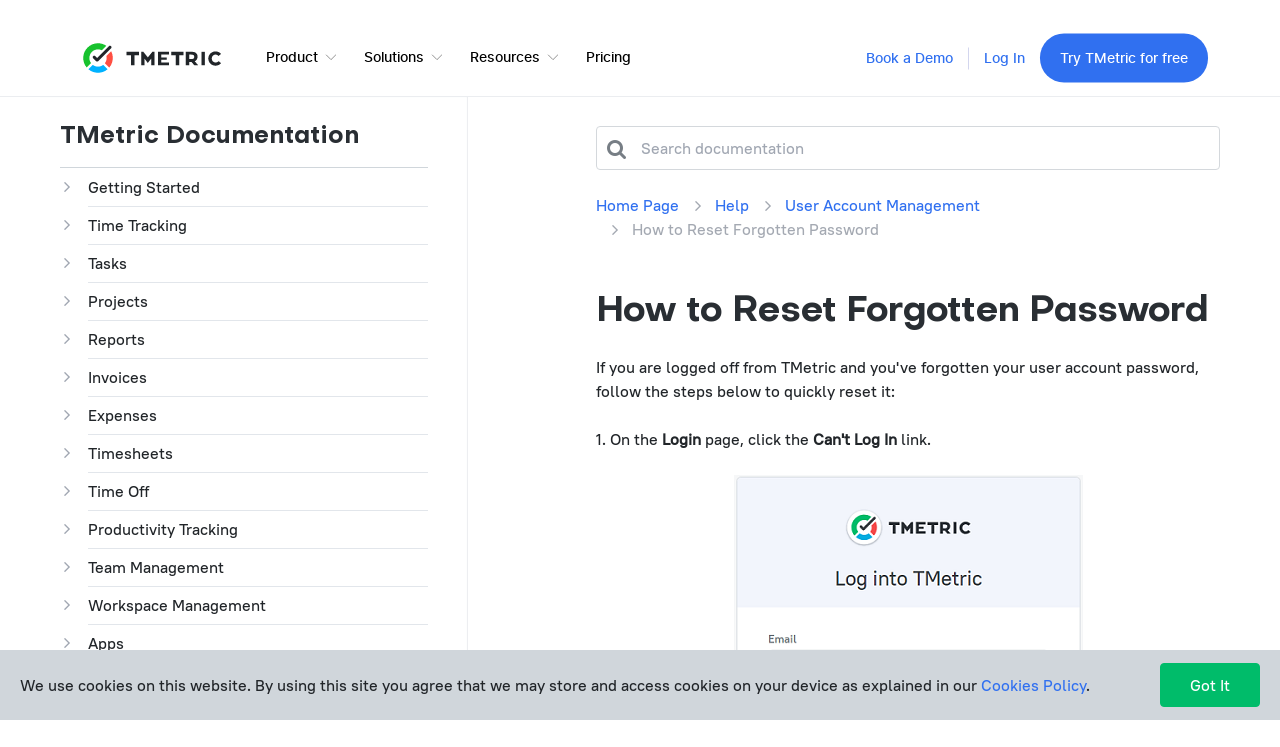

--- FILE ---
content_type: text/html; charset=utf-8
request_url: https://tmetric.com/help/user-account-management/how-to-reset-forgotten-password
body_size: 18959
content:


<!DOCTYPE html>
<html lang="en">
<head>



<meta charset="utf-8">
<meta http-equiv="X-UA-Compatible" content="IE=edge">
<meta name="viewport" content="width=device-width, initial-scale=1.0, minimum-scale=1.0">
    <title>How to Reset Forgotten Password</title>



<!-- Google tag (gtag.js) --> 

<script async src="https://www.googletagmanager.com/gtag/js?id=G-66EFKVJKC5"></script> 

<script>   window.dataLayer = window.dataLayer || [];   

function gtag(){dataLayer.push(arguments);}   

gtag('js', new Date());   

gtag('config', 'G-66EFKVJKC5'); 

</script>

<link rel="preload" href="/bundles/css_v3?v=xbMiM4frvHDKq9kDY1ai2Fe-bEU3PBu8RChmpZX-Vw41" as="style">


<link rel="shortcut icon" href="/favicon.ico" />

    <script>
    (function() {

    function setLazySubscription(on) {
        var f = on ? 'addEventListener' : 'removeEventListener';
        document[f]('scroll', lazyInit);
        document[f]('mousemove', lazyInit);
        document[f]('touchstart', lazyInit);
    }

    var isInitialized = false;

    function lazyInit() {
        if (isInitialized) {
            return;
        }
        isInitialized = true;
        setLazySubscription(false);
        var script = document.createElement('script');
        script.type = 'text/javascript';
        script.async = true;
        script.onload = function() {
            dataLayer.push({
                event: 'gtm.js',
                'gtm.start': new Date().getTime(),
                'gtm.uniqueEventId': 0
            });
        };
        script.src = 'https://www.googletagmanager.com/gtm.js?id=GTM-NM2S8XQ';
        document.head.appendChild(script);
    }

    function addListeners() {
        setLazySubscription(true);
        setTimeout(lazyInit, 3500);
    }

    if (document.readyState === 'loading') {
        document.addEventListener('DOMContentLoaded', addListeners, { once: true} );
    } else {
        addListeners();
    }

    })()
    </script>


<link rel="stylesheet" href="/bundles/css_v3?v=xbMiM4frvHDKq9kDY1ai2Fe-bEU3PBu8RChmpZX-Vw41" onload="document.documentElement.style.opacity=''">



<!--[if lt IE 9]>
  <script src="//cdnjs.cloudflare.com/ajax/libs/html5shiv/3.7.3/html5shiv.min.js"></script>
  <script src="//cdnjs.cloudflare.com/ajax/libs/respond.js/1.4.2/respond.min.js"></script>
<![endif]-->


<script src="/bundles/js_v3?v=q7VtsU_AF2CISAwa70-n6OufxB_Nyc-Ivtruo_wXDBM1" async></script>






<script type="text/javascript" async src="https://cdn.mida.so/js/optimize.js?key=M304O8x7Y4xL5YKDlbLQVo"></script>

    <!-- Page-specific styles -->
    
</head>

<body id="body">

<noscript><iframe src="https://www.googletagmanager.com/ns.html?id=GTM-NM2S8XQ"
height="0" width="0" style="display:none;visibility:hidden"></iframe></noscript>


    <div id="wrapper">

<header id="header" class="fixed-top header-v4">








    <div class="container">
        <div id="logo">
            <a href="/">TMETRIC</a>
        </div>
        <!-- navigation begin -->
        <nav id="nav" class="navbar navbar-expand-md">
            <button class="navbar-toggler navbar-toggler-right collapsed" type="button" data-toggle="collapse" data-target="#main-menu-navbar" aria-controls="main-menu-navbar" aria-label="Toggle main dropdown menu">
                <svg class="icon" id="menu-burger"><use xlink:href="/images/v4/menu-icons.svg#menu-burger" href="/images/v4/menu-icons.svg#menu-burger"></use></svg>
                <svg class="icon" id="cross"><use xlink:href="/images/v4/menu-icons.svg#menu-cross" href="/images/v4/menu-icons.svg#menu-cross"></use></svg>
            </button>
            <div class="collapse navbar-collapse" id="main-menu-navbar">
                    <ul id="main-menu" class="navbar-nav">
                        <!-- menu items with dropdown box begin -->
                        <!-- menu Product -->
                        <li class="parent">
                            <a href="#">Product</a>
                            <!-- dropdown box begin -->
                            <div class="drop">
                                <div class="drop-content tabs-row">
                                    <ul class="nav nav-tabs drop-tabset">
                                        <li class="nav-item">
                                            <div class="nav-link" data-toggle="tab" data-target="#productAppsTab">Apps</div>
                                        </li>
                                        <li class="nav-item">
                                            <div class="nav-link" data-toggle="tab" data-target="#productIntegrationsTab">Integrations</div>
                                        </li>
                                        <li class="nav-item">
                                            <div class="nav-link" data-toggle="tab" data-target="#productFeaturesTab">Features</div>
                                        </li>
                                    </ul>
                                    <div class="tab-content">
                                        <div id="productAppsTab" class="tab-pane fade">
                                            <button type="button" class="link-back">Back</button>
                                            <strong class="mobile-title">Apps</strong>
                                            <ul class="drop-apps-list">
                                                    <li>
                                                        <a href="/download#browser-extensions-section">
                                                            <svg class="icon">
                                                                <use xlink:href="/media/anzow3to/menu-sprite.svg#icon-extensions" href="/media/anzow3to/menu-sprite.svg#icon-extensions"></use>
                                                            </svg>
                                                            <strong class="nav-title">Browser Extensions</strong>
                                                            <p>Simple time tracking extension which helps you be more productive.</p>
                                                        </a>
                                                    </li>
                                                    <li>
                                                        <a href="/download#mobile-apps-section">
                                                            <svg class="icon">
                                                                <use xlink:href="/media/anzow3to/menu-sprite.svg#icon-mobile" href="/media/anzow3to/menu-sprite.svg#icon-mobile"></use>
                                                            </svg>
                                                            <strong class="nav-title">Mobile apps</strong>
                                                            <p>Install TMetric app to your phone or a tablet device. Android and iOS platforms are supported.</p>
                                                        </a>
                                                    </li>
                                                    <li>
                                                        <a href="/download">
                                                            <svg class="icon">
                                                                <use xlink:href="/media/anzow3to/menu-sprite.svg#icon-desktop" href="/media/anzow3to/menu-sprite.svg#icon-desktop"></use>
                                                            </svg>
                                                            <strong class="nav-title">Desktop apps</strong>
                                                            <p>Download TMetric app for your desktop computer or a laptop.</p>
                                                        </a>
                                                    </li>
                                            </ul>
                                                <div class="drop-solution">
                                                    <div class="wrap">
                                                        <div class="image">
                                                            <img src="/media/krgbxxfd/image-menu-time-tracking-solution.svg" alt="Time tracking solution for any business specifics" />
                                                        </div>
                                                        <div class="text">
                                                            <strong class="nav-title">Time tracking solution for any business specifics</strong>
                                                            <p>TMetric is developed to help any business to achieve better results.</p>
                                                        </div>
                                                    </div>
                                                </div>
                                        </div>
                                        <div id="productIntegrationsTab" class="tab-pane fade">
                                            <button type="button" class="link-back">Back</button>
                                            <strong class="mobile-title">Integrations</strong>
                                            <div>
                                                <ul class="drop-integration-list">
                                                        <li>
                                                            <a href="/integrations/jira-time-tracking">
                                                                <svg class="icon">
                                                                    <use xlink:href="/media/anzow3to/menu-sprite.svg#icon-jira" href="/media/anzow3to/menu-sprite.svg#icon-jira"></use>
                                                                </svg>
                                                                Jira
                                                            </a>
                                                        </li>
                                                        <li>
                                                            <a href="/integrations/asana-time-tracking">
                                                                <svg class="icon">
                                                                    <use xlink:href="/media/anzow3to/menu-sprite.svg#icon-asana" href="/media/anzow3to/menu-sprite.svg#icon-asana"></use>
                                                                </svg>
                                                                Asana
                                                            </a>
                                                        </li>
                                                        <li>
                                                            <a href="/integrations/todoist-time-tracking">
                                                                <svg class="icon">
                                                                    <use xlink:href="/media/anzow3to/menu-sprite.svg#icon-todoist" href="/media/anzow3to/menu-sprite.svg#icon-todoist"></use>
                                                                </svg>
                                                                Todoist
                                                            </a>
                                                        </li>
                                                        <li>
                                                            <a href="/integrations/github-time-tracking">
                                                                <svg class="icon">
                                                                    <use xlink:href="/media/anzow3to/menu-sprite.svg#icon-github" href="/media/anzow3to/menu-sprite.svg#icon-github"></use>
                                                                </svg>
                                                                GitHub
                                                            </a>
                                                        </li>
                                                        <li>
                                                            <a href="/integrations/freshdesk-time-tracking">
                                                                <svg class="icon">
                                                                    <use xlink:href="/media/anzow3to/menu-sprite.svg#icon-freshdesk" href="/media/anzow3to/menu-sprite.svg#icon-freshdesk"></use>
                                                                </svg>
                                                                Freshdesk
                                                            </a>
                                                        </li>
                                                        <li>
                                                            <a href="/integrations/google-apps-time-tracking">
                                                                <svg class="icon">
                                                                    <use xlink:href="/media/anzow3to/menu-sprite.svg#icon-gmail" href="/media/anzow3to/menu-sprite.svg#icon-gmail"></use>
                                                                </svg>
                                                                Gmail
                                                            </a>
                                                        </li>
                                                        <li>
                                                            <a href="/integrations/excel-time-tracking-tmetric">
                                                                <svg class="icon">
                                                                    <use xlink:href="/media/anzow3to/menu-sprite.svg#icon-excel" href="/media/anzow3to/menu-sprite.svg#icon-excel"></use>
                                                                </svg>
                                                                MS Excel
                                                            </a>
                                                        </li>
                                                        <li>
                                                            <a href="/integrations/outlook-time-tracking-tmetric">
                                                                <svg class="icon">
                                                                    <use xlink:href="/media/anzow3to/menu-sprite.svg#icon-outlook" href="/media/anzow3to/menu-sprite.svg#icon-outlook"></use>
                                                                </svg>
                                                                MS Outlook
                                                            </a>
                                                        </li>
                                                        <li>
                                                            <a href="/integrations/slack-time-tracking">
                                                                <svg class="icon">
                                                                    <use xlink:href="/media/anzow3to/menu-sprite.svg#icon-slack" href="/media/anzow3to/menu-sprite.svg#icon-slack"></use>
                                                                </svg>
                                                                Slack
                                                            </a>
                                                        </li>
                                                        <li>
                                                            <a href="/integrations/monday-time-tracking">
                                                                <svg class="icon">
                                                                    <use xlink:href="/media/anzow3to/menu-sprite.svg#icon-monday" href="/media/anzow3to/menu-sprite.svg#icon-monday"></use>
                                                                </svg>
                                                                Monday
                                                            </a>
                                                        </li>
                                                        <li>
                                                            <a href="/integrations/quickbooks-time-tracking">
                                                                <svg class="icon">
                                                                    <use xlink:href="/media/anzow3to/menu-sprite.svg#icon-quickbooks" href="/media/anzow3to/menu-sprite.svg#icon-quickbooks"></use>
                                                                </svg>
                                                                QuickBooks
                                                            </a>
                                                        </li>
                                                        <li>
                                                            <a href="/integrations/notion-time-tracking">
                                                                <svg class="icon">
                                                                    <use xlink:href="/media/anzow3to/menu-sprite.svg#icon-notion" href="/media/anzow3to/menu-sprite.svg#icon-notion"></use>
                                                                </svg>
                                                                Notion
                                                            </a>
                                                        </li>
                                                        <li>
                                                            <a href="/integrations/trello-time-tracking">
                                                                <svg class="icon">
                                                                    <use xlink:href="/media/anzow3to/menu-sprite.svg#icon-trello" href="/media/anzow3to/menu-sprite.svg#icon-trello"></use>
                                                                </svg>
                                                                Trello
                                                            </a>
                                                        </li>
                                                        <li>
                                                            <a href="/integrations/microsoft-to-do-time-tracking">
                                                                <svg class="icon">
                                                                    <use xlink:href="/media/anzow3to/menu-sprite.svg#icon-ms-to-do" href="/media/anzow3to/menu-sprite.svg#icon-ms-to-do"></use>
                                                                </svg>
                                                                MS To Do
                                                            </a>
                                                        </li>
                                                        <li>
                                                            <a href="/integrations/azure-devops-time-tracking">
                                                                <svg class="icon">
                                                                    <use xlink:href="/media/anzow3to/menu-sprite.svg#icon-azure" href="/media/anzow3to/menu-sprite.svg#icon-azure"></use>
                                                                </svg>
                                                                Azure
                                                            </a>
                                                        </li>
                                                        <li>
                                                            <a href="/integrations/hubspot-time-tracking">
                                                                <svg class="icon">
                                                                    <use xlink:href="/media/anzow3to/menu-sprite.svg#icon-hubspot" href="/media/anzow3to/menu-sprite.svg#icon-hubspot"></use>
                                                                </svg>
                                                                HubSpot
                                                            </a>
                                                        </li>
                                                </ul>
                                                    <div class="more-link-holder">
                                                        <a href="/integrations" class="more-link">
                                                            View All Integrations
                                                        </a>
                                                    </div>

                                            </div>
                                        </div>
                                        <div id="productFeaturesTab" class="tab-pane fade">
                                            <button type="button" class="link-back">Back</button>
                                            <strong class="mobile-title">Features</strong>
                                            <div>
                                                <ul class="drop-apps-list features">
                                                        <li>
                                                            <a href="/free-time-tracking">
                                                                <svg class="icon">
                                                                    <use xlink:href="/media/anzow3to/menu-sprite.svg#icon-time-tracking" href="/media/anzow3to/menu-sprite.svg#icon-time-tracking"></use>
                                                                </svg>
                                                                <strong class="nav-title">Time Tracking</strong>
                                                                <p>Effortlessly track work hours online.</p>
                                                            </a>
                                                        </li>
                                                        <li>
                                                            <a href="/feature-reporting">
                                                                <svg class="icon">
                                                                    <use xlink:href="/media/anzow3to/menu-sprite.svg#icon-time-reporting" href="/media/anzow3to/menu-sprite.svg#icon-time-reporting"></use>
                                                                </svg>
                                                                <strong class="nav-title">Time Reporting</strong>
                                                                <p>Create detailed and actionable time reports.</p>
                                                            </a>
                                                        </li>
                                                        <li>
                                                            <a href="/automated-employee-timesheet-app">
                                                                <svg class="icon">
                                                                    <use xlink:href="/media/anzow3to/menu-sprite.svg#icon-team-timesheets" href="/media/anzow3to/menu-sprite.svg#icon-team-timesheets"></use>
                                                                </svg>
                                                                <strong class="nav-title">Team Timesheets</strong>
                                                                <p>Automate and manage team timesheets.</p>
                                                            </a>
                                                        </li>
                                                        <li>
                                                            <a href="/attendance-tracking-software">
                                                                <svg class="icon">
                                                                    <use xlink:href="/media/anzow3to/menu-sprite.svg#icon-attendance-tracking" href="/media/anzow3to/menu-sprite.svg#icon-attendance-tracking"></use>
                                                                </svg>
                                                                <strong class="nav-title">Attendance Tracking</strong>
                                                                <p>Monitor employee attendance with ease.</p>
                                                            </a>
                                                        </li>
                                                        <li>
                                                            <a href="/feature-time-off">
                                                                <svg class="icon">
                                                                    <use xlink:href="/media/anzow3to/menu-sprite.svg#icon-pto-tracking" href="/media/anzow3to/menu-sprite.svg#icon-pto-tracking"></use>
                                                                </svg>
                                                                <strong class="nav-title">PTO Tracking</strong>
                                                                <p>Simplify paid  time-off management.</p>
                                                            </a>
                                                        </li>
                                                        <li>
                                                            <a href="/feature-billing">
                                                                <svg class="icon">
                                                                    <use xlink:href="/media/anzow3to/menu-sprite.svg#icon-billing-invoicing" href="/media/anzow3to/menu-sprite.svg#icon-billing-invoicing"></use>
                                                                </svg>
                                                                <strong class="nav-title">Billing &amp; Invoicing</strong>
                                                                <p>Manage invoices and convenient billing</p>
                                                            </a>
                                                        </li>
                                                        <li>
                                                            <a href="/task-management">
                                                                <svg class="icon">
                                                                    <use xlink:href="/media/anzow3to/menu-sprite.svg#icon-task-management" href="/media/anzow3to/menu-sprite.svg#icon-task-management"></use>
                                                                </svg>
                                                                <strong class="nav-title">Task Management</strong>
                                                                <p>Organize tasks and track progress.</p>
                                                            </a>
                                                        </li>
                                                        <li>
                                                            <a href="/employee-monitoring">
                                                                <svg class="icon">
                                                                    <use xlink:href="/media/anzow3to/menu-sprite.svg#icon-employee-monitoring" href="/media/anzow3to/menu-sprite.svg#icon-employee-monitoring"></use>
                                                                </svg>
                                                                <strong class="nav-title">Employee Monitoring</strong>
                                                                <p>Track activity levels and work habits.</p>
                                                            </a>
                                                        </li>
                                                        <li>
                                                            <a href="/team-dashboard">
                                                                <svg class="icon">
                                                                    <use xlink:href="/media/anzow3to/menu-sprite.svg#icon-team-dashboard" href="/media/anzow3to/menu-sprite.svg#icon-team-dashboard"></use>
                                                                </svg>
                                                                <strong class="nav-title">Team Dashboard</strong>
                                                                <p>Visualize team performance at a glance.</p>
                                                            </a>
                                                        </li>
                                                        <li>
                                                            <a href="/employee-scheduling-software">
                                                                <svg class="icon">
                                                                    <use xlink:href="/media/anzow3to/menu-sprite.svg#icon-scheduling" href="/media/anzow3to/menu-sprite.svg#icon-scheduling"></use>
                                                                </svg>
                                                                <strong class="nav-title">Scheduling</strong>
                                                                <p>Plan and optimize employee schedules.</p>
                                                            </a>
                                                        </li>
                                                </ul>
                                                    <div class="more-link-holder">
                                                        <a href="/features" class="more-link">
                                                            View All Features
                                                        </a>
                                                    </div>

                                            </div>
                                        </div>
                                    </div>
                                </div>
                                    <div class="drop-footer">
                                        <a href="/download" class="link">Download apps</a>
                                        <ul class="links">
                                            <li><a class="contact-sales-link" href="#">Contact Sales</a></li>
                                                <li><a href="https://tmetric.zohobookings.eu/#/77">Book a Demo</a></li>
                                        </ul>
                                    </div>

                            </div>
                        </li>
                        <!-- menu Solutions -->
                        <li class="parent">
                            <a href="#">Solutions</a>
                            <!-- dropdown box begin -->
                            <div class="drop">
                                <div class="drop-content tabs-row">
                                    <ul class="nav nav-tabs drop-tabset">
                                        <li class="nav-item">
                                            <div class="nav-link" data-toggle="tab" data-target="#solutionsCasesTab">Use Cases</div>
                                        </li>
                                        <li class="nav-item">
                                            <div class="nav-link" data-toggle="tab" data-target="#solutionsIndustriesTab">Industries</div>
                                        </li>
                                        <li class="nav-item">
                                            <div class="nav-link" data-toggle="tab" data-target="#solutionsSizeTab">Company Size</div>
                                        </li>
                                    </ul>
                                    <div class="tab-content">
                                        <div id="solutionsCasesTab" class="tab-pane fade">
                                            <button type="button" class="link-back">Back</button>
                                            <strong class="mobile-title">Use Cases</strong>
                                            <ul class="drop-apps-list">
                                                    <li>
                                                        <a href="/feature-time-tracking">
                                                            <svg class="icon">
                                                                <use xlink:href="/media/anzow3to/menu-sprite.svg#icon-time-tracking" href="/media/anzow3to/menu-sprite.svg#icon-time-tracking"></use>
                                                            </svg>
                                                            <strong class="nav-title">Time Tracking</strong>
                                                        </a>
                                                    </li>
                                                    <li>
                                                        <a href="/feature-projects">
                                                            <svg class="icon">
                                                                <use xlink:href="/media/anzow3to/menu-sprite.svg#icon-task-management" href="/media/anzow3to/menu-sprite.svg#icon-task-management"></use>
                                                            </svg>
                                                            <strong class="nav-title">Project Management</strong>
                                                        </a>
                                                    </li>
                                                    <li>
                                                        <a href="/productivity-tracker">
                                                            <svg class="icon">
                                                                <use xlink:href="/media/anzow3to/menu-sprite.svg#icon-productivity-tracking" href="/media/anzow3to/menu-sprite.svg#icon-productivity-tracking"></use>
                                                            </svg>
                                                            <strong class="nav-title">Productivity Tracking</strong>
                                                        </a>
                                                    </li>
                                                    <li>
                                                        <a href="/feature-team-management">
                                                            <svg class="icon">
                                                                <use xlink:href="/media/anzow3to/menu-sprite.svg#icon-workforce-management" href="/media/anzow3to/menu-sprite.svg#icon-workforce-management"></use>
                                                            </svg>
                                                            <strong class="nav-title">Workforce Management</strong>
                                                        </a>
                                                    </li>
                                            </ul>
                                                <div class="drop-solution">
                                                    <div class="wrap">
                                                        <div class="image">
                                                            <img src="/media/krgbxxfd/image-menu-time-tracking-solution.svg" alt="Time tracking solution for any business specifics" />
                                                        </div>
                                                        <div class="text">
                                                            <strong class="nav-title">Time tracking solution for any business specifics</strong>
                                                            <p>TMetric is developed to help any business to achieve better results.</p>
                                                        </div>
                                                    </div>
                                                </div>
                                        </div>
                                        <div id="solutionsIndustriesTab" class="tab-pane fade">
                                            <button type="button" class="link-back">Back</button>
                                            <strong class="mobile-title">Industries</strong>
                                            <div>
                                                <ul class="drop-apps-list features">
                                                        <li>
                                                            <a href="/developer-time-tracking">
                                                                <svg class="icon">
                                                                    <use xlink:href="/media/anzow3to/menu-sprite.svg#icon-software-developers" href="/media/anzow3to/menu-sprite.svg#icon-software-developers"></use>
                                                                </svg>
                                                                <strong class="nav-title">Software Developers</strong>
                                                                <p>Measure project progress, set billable rates, send detailed reports and invoice clients.</p>
                                                            </a>
                                                        </li>
                                                        <li>
                                                            <a href="/marketing-time-tracking">
                                                                <svg class="icon">
                                                                    <use xlink:href="/media/anzow3to/menu-sprite.svg#icon-marketing-agencies" href="/media/anzow3to/menu-sprite.svg#icon-marketing-agencies"></use>
                                                                </svg>
                                                                <strong class="nav-title">Marketing Agencies</strong>
                                                                <p>Free yourself from issues of remote teams/freelancers management, complete any project in time and get paid.</p>
                                                            </a>
                                                        </li>
                                                        <li>
                                                            <a href="/designer-time-tracking">
                                                                <svg class="icon">
                                                                    <use xlink:href="/media/anzow3to/menu-sprite.svg#icon-designers" href="/media/anzow3to/menu-sprite.svg#icon-designers"></use>
                                                                </svg>
                                                                <strong class="nav-title">Designers</strong>
                                                                <p>Concentrate on making great designs and leave time management issues to TMetric.</p>
                                                            </a>
                                                        </li>
                                                        <li>
                                                            <a href="/support-staff-time-tracking">
                                                                <svg class="icon">
                                                                    <use xlink:href="/media/anzow3to/menu-sprite.svg#icon-customer-support" href="/media/anzow3to/menu-sprite.svg#icon-customer-support"></use>
                                                                </svg>
                                                                <strong class="nav-title">Customer Support</strong>
                                                                <p>Track time allocated by engineers to their support tickets, categorize time spent on various support activities.</p>
                                                            </a>
                                                        </li>
                                                        <li>
                                                            <a href="/consultant-time-tracking">
                                                                <svg class="icon">
                                                                    <use xlink:href="/media/anzow3to/menu-sprite.svg#icon-consultants" href="/media/anzow3to/menu-sprite.svg#icon-consultants"></use>
                                                                </svg>
                                                                <strong class="nav-title">Consultants</strong>
                                                                <p>Automate tracking time for consulting services and generate invoices for clients.</p>
                                                            </a>
                                                        </li>
                                                        <li>
                                                            <a href="/lawyer-time-tracking">
                                                                <svg class="icon">
                                                                    <use xlink:href="/media/anzow3to/menu-sprite.svg#icon-lawyers" href="/media/anzow3to/menu-sprite.svg#icon-lawyers"></use>
                                                                </svg>
                                                                <strong class="nav-title">Lawyers</strong>
                                                                <p>Accurately track billable hours and streamline case management time tracking.</p>
                                                            </a>
                                                        </li>
                                                        <li>
                                                            <a href="/accountant-time-tracking-software">
                                                                <svg class="icon">
                                                                    <use xlink:href="/media/anzow3to/menu-sprite.svg#icon-accountants" href="/media/anzow3to/menu-sprite.svg#icon-accountants"></use>
                                                                </svg>
                                                                <strong class="nav-title">Accountants</strong>
                                                                <p>Simplify time tracking and automate billing for financial services.</p>
                                                            </a>
                                                        </li>
                                                        <li>
                                                            <a href="/contractor-time-tracking">
                                                                <svg class="icon">
                                                                    <use xlink:href="/media/anzow3to/menu-sprite.svg#icon-contractors" href="/media/anzow3to/menu-sprite.svg#icon-contractors"></use>
                                                                </svg>
                                                                <strong class="nav-title">Contractors</strong>
                                                                <p>Manage project hours, track expenses, and ensure accurate client invoicing.</p>
                                                            </a>
                                                        </li>
                                                        <li>
                                                            <a href="/nonprofit-time-tracking">
                                                                <svg class="icon">
                                                                    <use xlink:href="/media/anzow3to/menu-sprite.svg#icon-non-profit" href="/media/anzow3to/menu-sprite.svg#icon-non-profit"></use>
                                                                </svg>
                                                                <strong class="nav-title">Non-profit</strong>
                                                                <p>Efficiently track nonprofit mission-driven work.</p>
                                                            </a>
                                                        </li>
                                                </ul>
                                                    <div class="more-link-holder">
                                                        <a href="/solutions" class="more-link">
                                                            View All Industries
                                                        </a>
                                                    </div>

                                            </div>
                                        </div>
                                        <div id="solutionsSizeTab" class="tab-pane fade">
                                            <button type="button" class="link-back">Back</button>
                                            <strong class="mobile-title">Company Size</strong>
                                            <ul class="drop-apps-list">
                                                <li>
                                                    <a href="/freelance-time-tracking">
                                                        <svg class="icon">
                                                            <use xlink:href="/media/anzow3to/menu-sprite.svg#icon-contractors" href="/media/anzow3to/menu-sprite.svg#icon-contractors"></use>
                                                        </svg>
                                                        <strong class="nav-title">For freelancers and solo users</strong>
                                                        <p>For solo entrepreneurs with a growing list of clients.</p>
                                                    </a>
                                                </li>
                                                <li>
                                                    <a href="/employee-monitoring">
                                                        <svg class="icon">
                                                            <use xlink:href="/media/anzow3to/menu-sprite.svg#icon-workforce-management" href="/media/anzow3to/menu-sprite.svg#icon-workforce-management"></use>
                                                        </svg>
                                                        <strong class="nav-title">For small teams</strong>
                                                        <p>For teams of less than 10 that need to track projects and bill clients.</p>
                                                    </a>
                                                </li>
                                            </ul>
                                                <div class="drop-solution">
                                                    <div class="wrap">
                                                        <div class="image">
                                                            <img src="/media/krgbxxfd/image-menu-time-tracking-solution.svg" alt="Time tracking solution for any business specifics" />
                                                        </div>
                                                        <div class="text">
                                                            <strong class="nav-title">Time tracking solution for any business specifics</strong>
                                                            <p>TMetric is developed to help any business to achieve better results.</p>
                                                        </div>
                                                    </div>
                                                </div>
                                        </div>
                                    </div>
                                </div>
                                    <div class="drop-footer">
                                        <a href="/download" class="link">Download apps</a>
                                        <ul class="links">
                                            <li><a class="contact-sales-link" href="#">Contact Sales</a></li>
                                                <li><a href="https://tmetric.zohobookings.eu/#/77">Book a Demo</a></li>
                                        </ul>
                                    </div>

                            </div>
                        </li>
                        <!-- menu Resources -->
                        <li class="parent">
                            <a href="#">Resources</a>
                            <!-- dropdown box begin -->
                            <div class="drop">
                                <div class="drop-content columns-row">
                                    <div class="columns">
                                        <div class="col">
                                            <strong class="col-title">Learn</strong>
                                            <ul class="drop-apps-list">
                                                    <li>
                                                        <a href="/user-guide">
                                                            <svg class="icon">
                                                                <use xlink:href="/media/anzow3to/menu-sprite.svg#icon-user-guide" href="/media/anzow3to/menu-sprite.svg#icon-user-guide"></use>
                                                            </svg>
                                                            <strong class="nav-title">User Guide</strong>
                                                        </a>
                                                    </li>
                                                    <li>
                                                        <a href="/admin-guide">
                                                            <svg class="icon">
                                                                <use xlink:href="/media/anzow3to/menu-sprite.svg#icon-admin-guide" href="/media/anzow3to/menu-sprite.svg#icon-admin-guide"></use>
                                                            </svg>
                                                            <strong class="nav-title">Admin Guide</strong>
                                                        </a>
                                                    </li>
                                                    <li>
                                                        <a href="/quick-start-videos">
                                                            <svg class="icon">
                                                                <use xlink:href="/media/anzow3to/menu-sprite.svg#icon-videos" href="/media/anzow3to/menu-sprite.svg#icon-videos"></use>
                                                            </svg>
                                                            <strong class="nav-title">How to Videos</strong>
                                                        </a>
                                                    </li>
                                            </ul>
                                        </div>
                                        <div class="col">
                                            <strong class="col-title">Connect</strong>
                                            <ul class="drop-apps-list">
                                                            <li>
                                                                <a href="/help">
                                                                    <svg class="icon">
                                                                        <use xlink:href="/media/anzow3to/menu-sprite.svg#icon-blog" href="/media/anzow3to/menu-sprite.svg#icon-blog"></use>
                                                                    </svg>
                                                                    <strong class="nav-title">TMetric Help</strong>
                                                                </a>
                                                            </li>
                                                        <li>
                                                            <a id="zf_button_420282" href="#">
                                                                <svg class="icon">
                                                                    <use xlink:href="/media/anzow3to/menu-sprite.svg#icon-contact-support" href="/media/anzow3to/menu-sprite.svg#icon-contact-support"></use>
                                                                </svg>
                                                                <strong class="nav-title">Contact Support</strong>
                                                            </a>
                                                        </li>
                                                            <li>
                                                                <a href="/privacy-policy">
                                                                    <svg class="icon">
                                                                        <use xlink:href="/media/anzow3to/menu-sprite.svg#icon-security-privacy" href="/media/anzow3to/menu-sprite.svg#icon-security-privacy"></use>
                                                                    </svg>
                                                                    <strong class="nav-title">Security &amp; Privacy</strong>
                                                                </a>
                                                            </li>
                                                            <li>
                                                                <a href="/referral-program">
                                                                    <svg class="icon">
                                                                        <use xlink:href="/media/anzow3to/menu-sprite.svg#icon-referral" href="/media/anzow3to/menu-sprite.svg#icon-referral"></use>
                                                                    </svg>
                                                                    <strong class="nav-title">Referral Program</strong>
                                                                </a>
                                                            </li>
                                            </ul>
                                        </div>
                                        <div class="col">
                                            <strong class="col-title">Explore</strong>
                                            <ul class="drop-apps-list">
                                                            <li>
                                                                <a href="https://blog.tmetric.com/">
                                                                    <svg class="icon">
                                                                        <use xlink:href="/media/anzow3to/menu-sprite.svg#icon-blog" href="/media/anzow3to/menu-sprite.svg#icon-blog"></use>
                                                                    </svg>
                                                                    <strong class="nav-title">Blog</strong>
                                                                </a>
                                                            </li>
                                                            <li>
                                                                <a href="/customer-stories">
                                                                    <svg class="icon">
                                                                        <use xlink:href="/media/anzow3to/menu-sprite.svg#icon-success-stories" href="/media/anzow3to/menu-sprite.svg#icon-success-stories"></use>
                                                                    </svg>
                                                                    <strong class="nav-title">Success Stories</strong>
                                                                </a>
                                                            </li>
                                                            <li>
                                                                <a href="/glossary">
                                                                    <svg class="icon">
                                                                        <use xlink:href="/media/anzow3to/menu-sprite.svg#icon-task-management" href="/media/anzow3to/menu-sprite.svg#icon-task-management"></use>
                                                                    </svg>
                                                                    <strong class="nav-title">Glossary</strong>
                                                                </a>
                                                            </li>
                                                            <li>
                                                                <a href="/best-software">
                                                                    <svg class="icon">
                                                                        <use xlink:href="/media/anzow3to/menu-sprite.svg#icon-soft" href="/media/anzow3to/menu-sprite.svg#icon-soft"></use>
                                                                    </svg>
                                                                    <strong class="nav-title">Best Software</strong>
                                                                </a>
                                                            </li>
                                            </ul>
                                        </div>
                                    </div>
                                        <div class="drop-solution">
                                            <div class="wrap">
                                                <div class="image">
                                                    <img src="/media/krgbxxfd/image-menu-time-tracking-solution.svg" alt="Time tracking solution for any business specifics" />
                                                </div>
                                                <div class="text">
                                                    <strong class="nav-title">Time tracking solution for any business specifics</strong>
                                                    <p>TMetric is developed to help any business to achieve better results.</p>
                                                </div>
                                            </div>
                                        </div>
                                </div>
                                    <div class="drop-footer">
                                        <a href="/download" class="link">Download apps</a>
                                        <ul class="links">
                                            <li><a class="contact-sales-link" href="#">Contact Sales</a></li>
                                                <li><a href="https://tmetric.zohobookings.eu/#/77">Book a Demo</a></li>
                                        </ul>
                                    </div>

                            </div>
                        </li>
                        <!-- menu items with dropdown box end -->

                        <!-- menu links begin -->
                                    <li class=""><a href="/pricing"><span>Pricing</span></a></li>

                        <!-- menu links end -->
                    </ul>
                <!-- login menu begin -->
                <div id="login-menu" class="navbar-buttons">
                    <ul>
                            <li class="nav-item demo">
                                <a class="nav-link" href="https://tmetric.zohobookings.eu/#/77" target="_blank">Book a Demo</a>
                            </li>

                        <li class="nav-item">
                            <a class="nav-link login" href="https://app.tmetric.com/login">Log In</a>
                        </li>
                    </ul>
                    <a class="btn btn-primary" href="https://app.tmetric.com/register">Try TMetric for free</a>
                </div>
                <!-- login menu end -->
            </div>
        </nav>
        <!-- navigation end -->
    </div>
</header>
<div class="header-fader"></div>

<!-- request demo form popup -->
<script type="text/javascript">(function() {
  try{

    if( document.readyState == "complete" ){
      onloadActions_33737();
    }  else {
      window.addEventListener('load', function (){
        onloadActions_33737();
      }, false);
    }

    function onloadActions_33737(){
      constructDiv_33737();
    }

    function constructDiv_33737(){
      var iframeDiv = document.createElement("div");
      iframeDiv.setAttribute('id','TyTxK3yxLnvfOV9oPqUBFs3gd_JfURQcxRClkeIlxeQ_33737');
      iframeDiv.setAttribute('class','zf_main_id_33737');

      var closeFormDiv = document.createElement("div");
      closeFormDiv.setAttribute('id','deleteform_33737');
      closeFormDiv.setAttribute('class','zf_lb_closeform_33737');

      var containerDiv = document.createElement("div");
      containerDiv.setAttribute('id','containerDiv_33737');
      containerDiv.setAttribute('class','zf_lB_Container_33737 fadeIn');
      containerDiv.appendChild(iframeDiv);
      containerDiv.appendChild(closeFormDiv);

      var wrapperDiv = document.createElement("div");
      wrapperDiv.setAttribute('class','zf_lB_Wrapper_33737');
      wrapperDiv.appendChild(containerDiv);

      var dimmerDiv = document.createElement("div");
      dimmerDiv.setAttribute('class','zf_lB_Dimmer_33737');
      dimmerDiv.setAttribute('elname','popup_box');

      var mainDiv = document.createElement("div");
      mainDiv.setAttribute('id','formsLightBox_33737');
      mainDiv.style.display = "none";
      mainDiv.appendChild(wrapperDiv);
      mainDiv.appendChild(dimmerDiv);

      document.body.appendChild(mainDiv);
    }

    function showZForm_33737(){
      var iframe = document.getElementById("TyTxK3yxLnvfOV9oPqUBFs3gd_JfURQcxRClkeIlxeQ_33737").getElementsByTagName("iframe")[0];
      if(iframe == undefined ||iframe.length == 0){
        loadZForm_33737();
      }
      document.getElementById("formsLightBox_33737").style.display = "block";
      document.body.style.overflow = "hidden";
    }

    function loadZForm_33737() {
      var iframe = document.getElementById("TyTxK3yxLnvfOV9oPqUBFs3gd_JfURQcxRClkeIlxeQ_33737").getElementsByTagName("iframe")[0];
      if(iframe == undefined ||iframe.length == 0){
        var f = document.createElement("iframe");
        f.src = getsrcurlZForm_33737('https://forms.zohopublic.eu/tmetric/form/RequestforDemo/formperma/TyTxK3yxLnvfOV9oPqUBFs3gd_JfURQcxRClkeIlxeQ?zf_rszfm=1');

        f.style.border="none";
        f.style.minWidth="100%";
        f.style.overflow="hidden";
        var d = document.getElementById("TyTxK3yxLnvfOV9oPqUBFs3gd_JfURQcxRClkeIlxeQ_33737");
        d.appendChild(f);

        var deleteForm = document.getElementById("deleteform_33737");
        deleteForm.onclick = function deleteZForm_33737() {
          var divCont = document.getElementById("formsLightBox_33737");
          divCont.style.display="none";
          document.body.style.overflow = "";

          var iframe = document.getElementById("TyTxK3yxLnvfOV9oPqUBFs3gd_JfURQcxRClkeIlxeQ_33737").getElementsByTagName("iframe")[0];
          iframe.remove();
        }

        window.addEventListener('message', function (){
          var evntData = event.data;
          if( evntData && evntData.constructor == String ){
            var zf_ifrm_data = evntData.split("|");
            if ( zf_ifrm_data.length == 2 ) {
              var zf_perma = zf_ifrm_data[0];
              var zf_ifrm_ht_nw = ( parseInt(zf_ifrm_data[1], 10) + 15 ) + "px";
              var iframe = document.getElementById("TyTxK3yxLnvfOV9oPqUBFs3gd_JfURQcxRClkeIlxeQ_33737").getElementsByTagName("iframe")[0];
              if ( (iframe.src).indexOf('formperma') > 0 && (iframe.src).indexOf(zf_perma) > 0 ) {
                var prevIframeHeight = iframe.style.height;
                if ( prevIframeHeight != zf_ifrm_ht_nw ) {
                  iframe.style.minHeight = zf_ifrm_ht_nw;
                  var containerDiv = document.getElementById("containerDiv_33737");
                  containerDiv.style.height=zf_ifrm_ht_nw;
                }
              }
            }
          }
        }, false);
      }
    }

    function getsrcurlZForm_33737(zf_src) {
      try {

        if ( typeof ZFAdvLead !== "undefined" && typeof zfutm_zfAdvLead !== "undefined" ) {
          for( var prmIdx = 0 ; prmIdx < ZFAdvLead.utmPNameArr.length ; prmIdx ++ ) {
            var utmPm = ZFAdvLead.utmPNameArr[ prmIdx ];
            var utmVal = zfutm_zfAdvLead.zfautm_gC_enc( ZFAdvLead.utmPNameArr[ prmIdx ] );
            if ( typeof utmVal !== "undefined" ) {
              if ( utmVal != "" ){
                if(zf_src.indexOf('?') > 0){
                  zf_src = zf_src+'&'+utmPm+'='+utmVal;//No I18N
                }else{
                  zf_src = zf_src+'?'+utmPm+'='+utmVal;//No I18N
                }
              }
            }
          }
        }

        if ( typeof ZFLead !== "undefined" && typeof zfutm_zfLead !== "undefined" ) {
          for( var prmIdx = 0 ; prmIdx < ZFLead.utmPNameArr.length ; prmIdx ++ ) {
            var utmPm = ZFLead.utmPNameArr[ prmIdx ];
            var utmVal = zfutm_zfLead.zfutm_gC_enc( ZFLead.utmPNameArr[ prmIdx ] );
            if ( typeof utmVal !== "undefined" ) {
              if ( utmVal != "" ){
                if(zf_src.indexOf('?') > 0){
                  zf_src = zf_src+'&'+utmPm+'='+utmVal;//No I18N
                }else{
                  zf_src = zf_src+'?'+utmPm+'='+utmVal;//No I18N
                }
              }
            }
          }
        }
      }catch(e){}
      return zf_src;
    }

    var buttonElements = document.querySelectorAll(".contact-sales-link");

    for (let elem of buttonElements) {
      elem.style.display = "inline";
      elem.addEventListener('click',function(e){
        e.preventDefault();
        showZForm_33737();
      });
    }
  }catch(e){}
})();
</script>

<!-- contact us form popup -->
<script type="text/javascript">(function() {
  try{

    if( document.readyState == "complete" ){
      onloadActions_420282();
    }  else {
      window.addEventListener('load', function (){
        onloadActions_420282();
      }, false);
    }

    function onloadActions_420282(){
      constructDiv_420282();
    }

    function constructDiv_420282(){
      var iframeDiv = document.createElement("div");
      iframeDiv.setAttribute('id','dl0qGGht-WTaUASDfpz5mMfRYHndclmFY-4uAJ1kxk0_420282');
      iframeDiv.setAttribute('class','zf_main_id_420282');

      var closeFormDiv = document.createElement("div");
      closeFormDiv.setAttribute('id','deleteform_420282');
      closeFormDiv.setAttribute('class','zf_lb_closeform_420282');

      var containerDiv = document.createElement("div");
      containerDiv.setAttribute('id','containerDiv_420282');
      containerDiv.setAttribute('class','zf_lB_Container_420282 fadeIn');
      containerDiv.appendChild(iframeDiv);
      containerDiv.appendChild(closeFormDiv);

      var wrapperDiv = document.createElement("div");
      wrapperDiv.setAttribute('class','zf_lB_Wrapper_420282');
      wrapperDiv.appendChild(containerDiv);

      var dimmerDiv = document.createElement("div");
      dimmerDiv.setAttribute('class','zf_lB_Dimmer_420282');
      dimmerDiv.setAttribute('elname','popup_box');

      var mainDiv = document.createElement("div");
      mainDiv.setAttribute('id','formsLightBox_420282');
      mainDiv.style.display = "none";
      mainDiv.appendChild(wrapperDiv);
      mainDiv.appendChild(dimmerDiv);

      document.body.appendChild(mainDiv);
    }

    function showZForm_420282(){
      var iframe = document.getElementById("dl0qGGht-WTaUASDfpz5mMfRYHndclmFY-4uAJ1kxk0_420282").getElementsByTagName("iframe")[0];
      if(iframe == undefined ||iframe.length == 0){
        loadZForm_420282();

      }
      document.getElementById("formsLightBox_420282").style.display = "block";
      document.body.style.overflow = "hidden";
    }

    function loadZForm_420282() {
      var iframe = document.getElementById("dl0qGGht-WTaUASDfpz5mMfRYHndclmFY-4uAJ1kxk0_420282").getElementsByTagName("iframe")[0];
      if(iframe == undefined ||iframe.length == 0){
        var f = document.createElement("iframe");
        f.src = getsrcurlZForm_420282('https://forms.zohopublic.eu/tmetric/form/Contactus4/formperma/dl0qGGht-WTaUASDfpz5mMfRYHndclmFY-4uAJ1kxk0?zf_rszfm=1');

        f.style.border="none";
        f.style.minWidth="100%";
        f.style.overflow="hidden";
        var d = document.getElementById("dl0qGGht-WTaUASDfpz5mMfRYHndclmFY-4uAJ1kxk0_420282");
        d.appendChild(f);

        var deleteForm = document.getElementById("deleteform_420282");
        deleteForm.onclick = function deleteZForm_420282() {
          var divCont = document.getElementById("formsLightBox_420282");
          divCont.style.display="none";
          document.body.style.overflow = "";

          var iframe = document.getElementById("dl0qGGht-WTaUASDfpz5mMfRYHndclmFY-4uAJ1kxk0_420282").getElementsByTagName("iframe")[0];
          iframe.remove();
        }

        window.addEventListener('message', function (){
          var evntData = event.data;
          if( evntData && evntData.constructor == String ){
            var zf_ifrm_data = evntData.split("|");
            if ( zf_ifrm_data.length == 2 ) {
              var zf_perma = zf_ifrm_data[0];
              var zf_ifrm_ht_nw = ( parseInt(zf_ifrm_data[1], 10) + 15 ) + "px";
              var iframe = document.getElementById("dl0qGGht-WTaUASDfpz5mMfRYHndclmFY-4uAJ1kxk0_420282").getElementsByTagName("iframe")[0];
              if ( (iframe.src).indexOf('formperma') > 0 && (iframe.src).indexOf(zf_perma) > 0 ) {
                var prevIframeHeight = iframe.style.height;
                if ( prevIframeHeight != zf_ifrm_ht_nw ) {
                  iframe.style.minHeight = zf_ifrm_ht_nw;
                  var containerDiv = document.getElementById("containerDiv_420282");
                  containerDiv.style.height=zf_ifrm_ht_nw;
                }
              }
            }
          }
        }, false);
      }
    }

    function getsrcurlZForm_420282(zf_src) {
      try {

        if ( typeof ZFAdvLead !== "undefined" && typeof zfutm_zfAdvLead !== "undefined" ) {
          for( var prmIdx = 0 ; prmIdx < ZFAdvLead.utmPNameArr.length ; prmIdx ++ ) {
            var utmPm = ZFAdvLead.utmPNameArr[ prmIdx ];
            var utmVal = zfutm_zfAdvLead.zfautm_gC_enc( ZFAdvLead.utmPNameArr[ prmIdx ] );
            if ( typeof utmVal !== "undefined" ) {
              if ( utmVal != "" ){
                if(zf_src.indexOf('?') > 0){
                  zf_src = zf_src+'&'+utmPm+'='+utmVal;//No I18N
                }else{
                  zf_src = zf_src+'?'+utmPm+'='+utmVal;//No I18N
                }
              }
            }
          }
        }

        if ( typeof ZFLead !== "undefined" && typeof zfutm_zfLead !== "undefined" ) {
          for( var prmIdx = 0 ; prmIdx < ZFLead.utmPNameArr.length ; prmIdx ++ ) {
            var utmPm = ZFLead.utmPNameArr[ prmIdx ];
            var utmVal = zfutm_zfLead.zfutm_gC_enc( ZFLead.utmPNameArr[ prmIdx ] );
            if ( typeof utmVal !== "undefined" ) {
              if ( utmVal != "" ){
                if(zf_src.indexOf('?') > 0){
                  zf_src = zf_src+'&'+utmPm+'='+utmVal;//No I18N
                }else{
                  zf_src = zf_src+'?'+utmPm+'='+utmVal;//No I18N
                }
              }
            }
          }
        }
      }catch(e){}
      return zf_src;
    }

    var buttonElem = document.getElementById("zf_button_420282");
    buttonElem.style.display = "block";
    buttonElem.addEventListener('click',function(e){
      e.preventDefault();
      showZForm_420282();
    });

  }catch(e){}
})();
</script>


        <div id="content" class="help-page">
            <main id="main">
                <div class="container">
                    <div class="row help-row">
                        <aside class="d-none d-md-flex flex-column help-page-sidebar sticky-element">
                            <div class="help-page-header">
                                <h3>TMetric Documentation</h3>
                            </div>
                            <div id="help-tree"></div>
                        </aside>
                        <section class="help-page-body">
                            <div class="help-page-header">
<form action="/help/user-account-management/how-to-reset-forgotten-password" enctype="multipart/form-data" method="post">    <div class="input-group">
        <input class="form-control" id="QueryText" name="QueryText" placeholder="Search documentation" type="text" value="" />
        <div class="input-group-append">
            <button type="submit" class="btn btn-primary"><span class="fa fa-search"></span></button>
        </div>
    </div>
<input name="ufprt" type="hidden" value="[base64]" /></form>
                            </div>
                            




    <ol class="breadcrumb">
        
            <li class="breadcrumb-item"><span class="fa fa-angle-right"></span><a href="/">Home Page</a></li>
            <li class="breadcrumb-item"><span class="fa fa-angle-right"></span><a href="/help">Help</a></li>
            <li class="breadcrumb-item"><span class="fa fa-angle-right"></span><a href="/help/user-account-management">User Account Management</a></li>
        
        <li class="breadcrumb-item active"><span class="fa fa-angle-right"></span>How to Reset Forgotten Password</li>
    </ol>


<div class="help-topic-body">
	<h1>How to Reset Forgotten Password</h1>
	<p>If you are logged off from TMetric and you've forgotten your user account password, follow the steps below to quickly reset it:</p>
<p>1. On the <strong>Login</strong> page, click the<strong> Can't Log In</strong> link.</p>
<p><img src="/media/ieidvweo/reset_password.png" alt="Reset Password"></p>
<p>2. Enter your email and click the <strong>Send Me a Reset Link</strong> button. </p>
<p>3. Login to your email account and click the <strong>Reset password</strong> button in the email with a reset link. </p>
<p>4. The <strong>Reset Password</strong> dialog opens where you should enter a new password, confirm it, and click the <strong>Reset</strong> button.</p>
<p>5. Once your password is reset, you can log in to your TMetric account again by clicking the <strong>Login</strong> link. </p>
<p><strong>Note</strong>: Your password can be reset only when you confirm your email address by clicking the <span>link in the email we send you. </span>If a password reset email does not come to your inbox within 30 minutes, <span>you can </span><a href="/cdn-cgi/l/email-protection#9df5f8f1eddde9f0f8e9eff4feb3fef2f0">submit a support request</a>. </p>
		<div class="help-see-also">
			<h2>See Also</h2>
			<ul>
					<li><a href="/help/user-account-management/how-to-change-password">How to Change Password</a></li>
					<li><a href="/help/user-account-management/how-to-customize-your-profile-picture">How to Customize Your Profile Picture</a></li>
			</ul>
		</div>
</div>
        <div class="help-support-link">
            <hr>
            <div></div>
        </div>


                        </section>
                    </div>
                </div>



        <!-- offer contact section begin -->
        <section class="offer-contact lazy">
            <div class="container">
                <div class="content">
                    <h2 style="text-align: center;">Didn’t find what you were looking for?</h2>
<p style="text-align: center;">If you didn't find what you were looking for, you can make a support request or email us to <a href="/cdn-cgi/l/email-protection" class="__cf_email__" data-cfemail="7c1419100c3c081119080e151f521f1311">[email&#160;protected]</a>. We'll be glad to help you personally.</p>
                </div>
                        <a id="zf_button_686748" class="btn btn-outline-primary btn-fixed-width" href="" role="button">Contact Us</a>
            </div>
        </section>
        <!-- offer contact section end -->


<script data-cfasync="false" src="/cdn-cgi/scripts/5c5dd728/cloudflare-static/email-decode.min.js"></script><script type="text/javascript">(function() {
	try{

			if( document.readyState == "complete" ){
				onloadActions_686748();
			}  else {
			  	window.addEventListener('load', function (){
			  		onloadActions_686748();
			  	}, false);
			}

			function onloadActions_686748(){
				constructDiv_686748();
			}

			function constructDiv_686748(){
				var iframeDiv = document.createElement("div");
				iframeDiv.setAttribute('id','SICv29eMbraV_Wj0KIeg7nLOnSJuY3MACYP8THCm7Y0_686748');
				iframeDiv.setAttribute('class','zf_main_id_686748');

				var closeFormDiv = document.createElement("div");
				closeFormDiv.setAttribute('id','deleteform_686748');
				closeFormDiv.setAttribute('class','zf_lb_closeform_686748');

				var containerDiv = document.createElement("div");
				containerDiv.setAttribute('id','containerDiv_686748');
				containerDiv.setAttribute('class','zf_lB_Container_686748 fadeIn');
				containerDiv.appendChild(iframeDiv);
				containerDiv.appendChild(closeFormDiv);

				var wrapperDiv = document.createElement("div");
				wrapperDiv.setAttribute('class','zf_lB_Wrapper_686748');
				wrapperDiv.appendChild(containerDiv);

				var dimmerDiv = document.createElement("div");
				dimmerDiv.setAttribute('class','zf_lB_Dimmer_686748');
				dimmerDiv.setAttribute('elname','popup_box');

				var mainDiv = document.createElement("div");
				mainDiv.setAttribute('id','formsLightBox_686748');
				mainDiv.style.display = "none";
				mainDiv.appendChild(wrapperDiv);
				mainDiv.appendChild(dimmerDiv);

				document.body.appendChild(mainDiv);
			}

			function showZForm_686748(){
				var iframe = document.getElementById("SICv29eMbraV_Wj0KIeg7nLOnSJuY3MACYP8THCm7Y0_686748").getElementsByTagName("iframe")[0];
				if(iframe == undefined ||iframe.length == 0){
					loadZForm_686748();
				}
				document.getElementById("formsLightBox_686748").style.display = "block";
				document.body.style.overflow = "hidden";
			}

			function loadZForm_686748() {
				var iframe = document.getElementById("SICv29eMbraV_Wj0KIeg7nLOnSJuY3MACYP8THCm7Y0_686748").getElementsByTagName("iframe")[0];
				if(iframe == undefined ||iframe.length == 0){
					var f = document.createElement("iframe");
					f.src = getsrcurlZForm_686748('https://forms.zohopublic.eu/tmetric/form/ContactSales/formperma/SICv29eMbraV_Wj0KIeg7nLOnSJuY3MACYP8THCm7Y0?zf_rszfm=1');

					f.style.border="none";
					f.style.minWidth="100%";
					f.style.overflow="hidden";
					var d = document.getElementById("SICv29eMbraV_Wj0KIeg7nLOnSJuY3MACYP8THCm7Y0_686748");
					d.appendChild(f);

					var deleteForm = document.getElementById("deleteform_686748");
					deleteForm.onclick = function deleteZForm_686748() {
						var divCont = document.getElementById("formsLightBox_686748");
						divCont.style.display="none";
						document.body.style.overflow = "";

						var iframe = document.getElementById("SICv29eMbraV_Wj0KIeg7nLOnSJuY3MACYP8THCm7Y0_686748").getElementsByTagName("iframe")[0];
						iframe.remove();
					}

					window.addEventListener('message', function (){
						var evntData = event.data;
						if( evntData && evntData.constructor == String ){
							var zf_ifrm_data = evntData.split("|");
							if ( zf_ifrm_data.length == 2 ) {
								var zf_perma = zf_ifrm_data[0];
								var zf_ifrm_ht_nw = ( parseInt(zf_ifrm_data[1], 10) + 15 ) + "px";
								var iframe = document.getElementById("SICv29eMbraV_Wj0KIeg7nLOnSJuY3MACYP8THCm7Y0_686748").getElementsByTagName("iframe")[0];
								if ( (iframe.src).indexOf('formperma') > 0 && (iframe.src).indexOf(zf_perma) > 0 ) {
									var prevIframeHeight = iframe.style.height;
									if ( prevIframeHeight != zf_ifrm_ht_nw ) {
									iframe.style.minHeight = zf_ifrm_ht_nw;
										var containerDiv = document.getElementById("containerDiv_686748");
										containerDiv.style.height=zf_ifrm_ht_nw;
									}
								}
							}
						}
					}, false);
				}
			}

			function getsrcurlZForm_686748(zf_src) {
				try {

					if ( typeof ZFAdvLead !== "undefined" && typeof zfutm_zfAdvLead !== "undefined" ) {
						for( var prmIdx = 0 ; prmIdx < ZFAdvLead.utmPNameArr.length ; prmIdx ++ ) {
				        	var utmPm = ZFAdvLead.utmPNameArr[ prmIdx ];
				        	var utmVal = zfutm_zfAdvLead.zfautm_gC_enc( ZFAdvLead.utmPNameArr[ prmIdx ] );
					        if ( typeof utmVal !== "undefined" ) {
					          if ( utmVal != "" ){
					            if(zf_src.indexOf('?') > 0){
					              zf_src = zf_src+'&'+utmPm+'='+utmVal;//No I18N
					            }else{
					              zf_src = zf_src+'?'+utmPm+'='+utmVal;//No I18N
					            }
					          }
					        }
				      	}
					}

					if ( typeof ZFLead !== "undefined" && typeof zfutm_zfLead !== "undefined" ) {
						for( var prmIdx = 0 ; prmIdx < ZFLead.utmPNameArr.length ; prmIdx ++ ) {
				        	var utmPm = ZFLead.utmPNameArr[ prmIdx ];
				        	var utmVal = zfutm_zfLead.zfutm_gC_enc( ZFLead.utmPNameArr[ prmIdx ] );
					        if ( typeof utmVal !== "undefined" ) {
					          if ( utmVal != "" ){
					            if(zf_src.indexOf('?') > 0){
					              zf_src = zf_src+'&'+utmPm+'='+utmVal;//No I18N
					            }else{
					              zf_src = zf_src+'?'+utmPm+'='+utmVal;//No I18N
					            }
					          }
					        }
				      	}
					}
				}catch(e){}
				return zf_src;
			}
			var buttonElem = document.getElementById("zf_button_686748");
			buttonElem.style.display = "inline-block";
			buttonElem.addEventListener('click',function(e){
                e.preventDefault();
                showZForm_686748();
            });

	}catch(e){}
})();
</script>
            </main>
        </div>







<footer id="footer-section" class="lazy">
    <div class="container">
        <div class="row">
            <div class="text-column">
                <a class="logo" href="/">TMETRIC</a>
                <p>The best time tracker for teams to measure work, manage projects, and bill clients with confidance</p>
                <ul class="app-list">
                        <li>
                            <a href="/iphone-time-tracking">
                                <img src="/media/0fpl3ss4/icon-button-app-store.svg" alt="Download on the App Store" />
                            </a>
                        </li>
                        <li>
                            <a href="/android-time-tracking">
                                <img src="/media/qi2fc5ip/icon-button-google-play.svg" alt="Get in on Google Play" />
                            </a>
                        </li>
                        <li>
                            <a href="/windows-time-tracking">
                                <img src="/media/nx4j20oa/icon-button-get-from-microsoft.svg" alt="Get it from Microsoft" />
                            </a>
                        </li>
                        <li>
                            <a href="/download">
                                <img src="/media/sapjclt5/icon-button-chrome-web-store.svg" alt="Available in the Chrome Web Store" />
                            </a>
                        </li>
                        <li>
                            <a href="/time-tracking-app-for-mac-os">
                                <img src="/media/cphntcfx/icon-button-mac-app-store.svg" alt="Download on the Mac App Store" />
                            </a>
                        </li>
                </ul>
                <h4>Follow us</h4>
                <ul class="social-networks">
        <li>
            <a href="https://www.facebook.com/tmetrictimer/" target="_blank" aria-label="TMetric on Facebook">
                <svg class="icon"><use xlink:href="/images/social.svg#facebook" href="/images/social.svg#facebook"></use></svg>
            </a>
        </li>
        <li>
            <a href="https://twitter.com/TMetric_Timer" target="_blank" aria-label="TMetric on X">
                <svg class="icon"><use xlink:href="/images/social.svg#twitter" href="/images/social.svg#twitter"></use></svg>
            </a>
        </li>
        <li>
            <a href="https://discord.gg/x9wKqhcfaG" target="_blank" aria-label="TMetric in Discord">
                <svg class="icon"><use xlink:href="/images/social.svg#discord" href="/images/social.svg#discord"></use></svg>
            </a>
        </li>
        <li>
            <a href="https://www.youtube.com/channel/UCPmbWbH2xUKdmVwVcQMOxaw" target="_blank" aria-label="TMetric on YouTube">
                <svg class="icon"><use xlink:href="/images/social.svg#youtube" href="/images/social.svg#youtube"></use></svg>
            </a>
        </li>
        <li>
            <a href="https://www.linkedin.com/company/tmetric-time-tracking-app" target="_blank" aria-label="TMetric on Linkedin">
                <svg class="icon"><use xlink:href="/images/social.svg#linkedin" href="/images/social.svg#linkedin"></use></svg>
            </a>
        </li>
    </ul>
            </div>
            <div class="navigation">
                <div class="col">
                    <h4>Features</h4>
                    <ul class="nav">
                            <li>
                                <a href="/feature-time-tracking">Time Tracking</a>
                            </li>
                            <li>
                                <a href="/attendance-tracking-software">Attendance Tracker</a>
                            </li>
                            <li>
                                <a href="/employee-monitoring">Activity Monitoring</a>
                            </li>
                            <li>
                                <a href="/automated-employee-timesheet-app">Timesheets</a>
                            </li>
                            <li>
                                <a href="/task-management">Task Management</a>
                            </li>
                            <li>
                                <a href="/financial-reporting-software">Budgeting</a>
                            </li>
                            <li>
                                <a href="/time-and-expense-tracking-app-software">Expenses</a>
                            </li>
                            <li>
                                <a href="/feature-billing">Invoicing</a>
                            </li>
                            <li>
                                <a href="/feature-reporting">Reporting</a>
                            </li>
                            <li>
                                <a href="/feature-time-off">Time Off</a>
                            </li>
                            <li>
                                <a href="/features">All features</a>
                            </li>
                    </ul>
                </div>
                <div class="col">
                    <h4>Industries</h4>
                    <ul class="nav">
                            <li>
                                <a href="/developer-time-tracking">Developers</a>
                            </li>
                            <li>
                                <a href="/marketing-time-tracking">Agencies</a>
                            </li>
                            <li>
                                <a href="/designer-time-tracking">Designers</a>
                            </li>
                            <li>
                                <a href="/lawyer-time-tracking">Lawyers</a>
                            </li>
                            <li>
                                <a href="/contractor-time-tracking">Contractors</a>
                            </li>
                            <li>
                                <a href="/employee-time-tracking">Employees</a>
                            </li>
                            <li>
                                <a href="/solutions">All industries</a>
                            </li>
                    </ul>
                    <h4>Integrations</h4>
                    <ul class="nav">
                            <li>
                                <a href="/integrations/notion-time-tracking">Notion</a>
                            </li>
                            <li>
                                <a href="/integrations/asana-time-tracking">Asana</a>
                            </li>
                            <li>
                                <a href="/integrations/jira-time-tracking">Jira</a>
                            </li>
                            <li>
                                <a href="/integrations/quickbooks-time-tracking">QuickBooks</a>
                            </li>
                            <li>
                                <a href="/integrations/trello-time-tracking">Trello</a>
                            </li>
                            <li>
                                <a href="/integrations/google-calendar-time-tracking">Google Calendar</a>
                            </li>
                            <li>
                                <a href="/integrations">All integrations</a>
                            </li>
                    </ul>
                </div>
                <div class="col">
                    <h4>Resources</h4>
                    <ul class="nav">
                            <li>
                                <a href="/help">Help Docs</a>
                            </li>
                            <li>
                                <a href="/user-guide">User Guide</a>
                            </li>
                            <li>
                                <a href="/quick-start-videos">How to Video</a>
                            </li>
                            <li>
                                <a href="/glossary">Glossary</a>
                            </li>
                            <li>
                                <a href="/best-software">Best Software</a>
                            </li>
                        <li>
                            <a href="https://blog.tmetric.com">Blog</a>
                        </li>
                    </ul>
                    <h4>Compare</h4>
                    <ul class="nav">
                            <li>
                                <a href="/alternative-toggl">vs Toggl</a>
                            </li>
                            <li>
                                <a href="/alternative-clockify">vs Clockify</a>
                            </li>
                            <li>
                                <a href="/alternative-hubstaff">vs Hubstaff</a>
                            </li>
                            <li>
                                <a href="/alternative-timecamp">vs TimeCamp</a>
                            </li>
                            <li>
                                <a href="/alternative-harvest">vs Harvest</a>
                            </li>
                            <li>
                                <a href="/alternative-timely">vs Timely</a>
                            </li>
                            <li>
                                <a href="/alternative-myhours">vs MyHours</a>
                            </li>
                            <li>
                                <a href="/time-trackers-comparison">All tools</a>
                            </li>
                    </ul>
                </div>
                <div class="col">
                    <h4>Company</h4>
                    <ul class="nav">
                            <li>
                                <a href="/about">About Us</a>
                            </li>
                            <li>
                                <a href="/features">Overview</a>
                            </li>
                            <li>
                                <a href="/download">Download</a>
                            </li>
                            <li>
                                <a href="/customer-stories">Customers</a>
                            </li>
                            <li>
                                <a href="/referral-program">Referral Program</a>
                            </li>
                        <li><a href="https://support.tmetric.com/portal/en/community">Community</a></li>
                    </ul>
                </div>
            </div>
        </div>
        <div class="policy-row">
            <!-- language dropdown begin -->
            <div>
            </div>
            <!-- language dropdown end -->
            <ul class="nav">
                    <li>
                        <a href="/privacy-policy">Privacy Policy</a>
                    </li>
                    <li>
                        <a href="/cookies-policy">Cookies Policy</a>
                    </li>
                    <li>
                        <a href="/terms-of-service">Terms of Service</a>
                    </li>
                    <li>
                        <a href="/sitemap-html">Sitemap</a>
                    </li>
            </ul>
        </div>
        <div class="copyright-row">
            <div class="copyright">
                <p>Copyright &#169; Devart 2026</p>
            </div>
            <span><p>You can write us an <a href="/cdn-cgi/l/email-protection#dba8bab7bea89bafb6beafa9b2b8f5b8b4b6">email</a> or post questions to our <a href="/cdn-cgi/l/email-protection#86eee3eaf6c6f2ebe3f2f4efe5a8e5e9eb">support team</a>. We'll be glad to help you personally.</p></span>
        </div>
    </div>
</footer>


<div class="notifications">
        <div class="notification" id="cookies-policy-notification" style="display: none">
            <div class="container container-normal">
                <div class="notification-text">
                    <p>We use cookies on this website. By using this site you agree that we may store and access cookies on your device as explained in our <a href="/cookies-policy" title="Cookies Policy">Cookies Policy</a>.</p>
                </div>
                <div class="notification-action">
                    <button onclick="acceptNotification('cookies-policy-notification')">
                        Got It
                    </button>
                </div>
            </div>
        </div>
</div>

<script data-cfasync="false" src="/cdn-cgi/scripts/5c5dd728/cloudflare-static/email-decode.min.js"></script><script>

    var notificationIds = [
            'cookies-policy-notification',
    ];

    window.addEventListener('load', function () {
        notificationIds.forEach(function (id) {
            var item = JSON.parse(localStorage.getItem(id));
            if (!item) {
                var element = document.getElementById(id);
                element.removeAttribute('style');
                document.body.classList.add('contain-visible-notification');
            }
        });
    });

    function acceptNotification(id) {

        localStorage.setItem(id, JSON.stringify(true));

        document.getElementById(id).setAttribute('style', 'display: none');

        var allNotificationsHidden = notificationIds.every(function (id) {
            var element = document.getElementById(id);
            return !element || element.style.display == 'none';
        });
        if (allNotificationsHidden) {
            document.body.classList.remove('contain-visible-notification');
        }

        window.dispatchEvent(new Event('resize'));
    }

</script>


    </div>

    <script>
        window.addEventListener('load', function () {
            // help sidebar menu
            jQuery('#help-tree').treeview({
                nodeIcon: '',
                emptyIcon: 'icon-empty',
                collapseIcon: 'fa fa-angle-down',
                expandIcon: 'fa fa-angle-right',
                enableLinks: true,
                highlightSelected: false,
                injectStyle: false,
                showIcon: false,
                data: [{"text":"Getting Started","selectable":false,"state":{"expanded":false,"selected":false},"href":null,"nodes":[{"text":"Basic Concepts","selectable":false,"state":{"expanded":false,"selected":false},"href":"/help/getting-started/basic-concepts","nodes":null},{"text":"Set up Your Projects","selectable":false,"state":{"expanded":false,"selected":false},"href":"/help/getting-started/set-up-your-projects","nodes":null},{"text":"Add Your Team","selectable":false,"state":{"expanded":false,"selected":false},"href":"/help/getting-started/add-your-team","nodes":null},{"text":"Connect Your Calendar to TMetric","selectable":false,"state":{"expanded":false,"selected":false},"href":"/help/getting-started/connect-your-calendar-to-tmetric","nodes":null},{"text":"Connect Your Apps to TMetric","selectable":false,"state":{"expanded":false,"selected":false},"href":"/help/getting-started/connect-your-apps-to-tmetric","nodes":null},{"text":"Boost Your Time Tracking","selectable":false,"state":{"expanded":false,"selected":false},"href":"/help/getting-started/boost-your-time-tracking","nodes":null},{"text":"Importing Your Data to TMetric","selectable":false,"state":{"expanded":false,"selected":false},"href":"/help/getting-started/importing-your-data-to-tmetric","nodes":null}]},{"text":"Time Tracking","selectable":false,"state":{"expanded":false,"selected":false},"href":null,"nodes":[{"text":"Time Tracking Overview","selectable":false,"state":{"expanded":false,"selected":false},"href":"/help/time-tracking/overview","nodes":null},{"text":"Adding and Editing Time","selectable":false,"state":{"expanded":false,"selected":false},"href":"/help/time-tracking/adding-and-editing-time","nodes":null},{"text":"Adding Time for a Previous Day","selectable":false,"state":{"expanded":false,"selected":false},"href":"/help/time-tracking/adding-time-for-a-previous-day","nodes":null},{"text":"How to Link External Task to Time Entry","selectable":false,"state":{"expanded":false,"selected":false},"href":"/help/time-tracking/how-to-link-external-task-to-time-entry","nodes":null},{"text":"How to Set Required Fields for Time Entries","selectable":false,"state":{"expanded":false,"selected":false},"href":"/help/time-tracking/how-to-set-required-fields-for-time-entries","nodes":null},{"text":"Categorizing Time","selectable":false,"state":{"expanded":false,"selected":false},"href":"/help/time-tracking/categorizing-time","nodes":null},{"text":"Locking Timesheets","selectable":false,"state":{"expanded":false,"selected":false},"href":"/help/time-tracking/locking-timesheets","nodes":null},{"text":"Time Tracking FAQ","selectable":false,"state":{"expanded":false,"selected":false},"href":null,"nodes":[{"text":"Time Tracking FAQ Index","selectable":false,"state":{"expanded":false,"selected":false},"href":"/help/time-tracking/time-tracking-faq/faq-index","nodes":null},{"text":"Can I add custom notes for a time entry?","selectable":false,"state":{"expanded":false,"selected":false},"href":"/help/time-tracking/time-tracking-faq/can-i-add-custom-notes-for-a-time-entry","nodes":null},{"text":"Can I have two active timers at the same time?","selectable":false,"state":{"expanded":false,"selected":false},"href":"/help/time-tracking/time-tracking-faq/can-i-have-two-active-timers-at-the-same-time","nodes":null},{"text":"Do I need to install a browser extension to use TMetric?","selectable":false,"state":{"expanded":false,"selected":false},"href":"/help/time-tracking/time-tracking-faq/do-i-need-to-install-a-browser-extension-to-use-tmetric","nodes":null},{"text":"Why does a report display less time than is actually tracked?","selectable":false,"state":{"expanded":false,"selected":false},"href":"/help/time-tracking/time-tracking-faq/why-does-a-report-display-less-time-than-is-actually-tracked","nodes":null},{"text":"What should I do with ‘Timer is running longer than 12 hours’ alert?","selectable":false,"state":{"expanded":false,"selected":false},"href":"/help/time-tracking/time-tracking-faq/what-should-i-do-with-timer-is-running-longer-than-12-hours-alert","nodes":null},{"text":"What does ‘Monthly Balance’ mean?","selectable":false,"state":{"expanded":false,"selected":false},"href":"/help/time-tracking/time-tracking-faq/what-does-monthly-balance-mean","nodes":null}]}]},{"text":"Tasks","selectable":false,"state":{"expanded":false,"selected":false},"href":null,"nodes":[{"text":"Tasks Overview","selectable":false,"state":{"expanded":false,"selected":false},"href":"/help/tasks/overview","nodes":null},{"text":"Creating and Editing Tasks","selectable":false,"state":{"expanded":false,"selected":false},"href":"/help/tasks/creating-and-editing-tasks","nodes":null},{"text":"Setting Estimates and Deadlines for Tasks","selectable":false,"state":{"expanded":false,"selected":false},"href":"/help/tasks/setting-estimates-and-deadlines-for-tasks","nodes":null},{"text":"Filtering and Sorting Task List","selectable":false,"state":{"expanded":false,"selected":false},"href":"/help/tasks/filtering-and-sorting-task-list","nodes":null},{"text":"Tracking and Viewing Time Spent on Tasks","selectable":false,"state":{"expanded":false,"selected":false},"href":"/help/tasks/tracking-and-viewing-time-spent-on-tasks","nodes":null},{"text":"Tracking Task Modifications","selectable":false,"state":{"expanded":false,"selected":false},"href":"/help/tasks/tracking-task-modifications","nodes":null},{"text":"Completing Tasks","selectable":false,"state":{"expanded":false,"selected":false},"href":"/help/tasks/completing-tasks","nodes":null},{"text":"Deleting Tasks","selectable":false,"state":{"expanded":false,"selected":false},"href":"/help/tasks/deleting-tasks","nodes":null},{"text":"How to Share Tasks with Team Members","selectable":false,"state":{"expanded":false,"selected":false},"href":"/help/tasks/how-to-share-tasks-with-team-members","nodes":null},{"text":"Task Permissions","selectable":false,"state":{"expanded":false,"selected":false},"href":"/help/tasks/task-permissions","nodes":null},{"text":"Tasks FAQ","selectable":false,"state":{"expanded":false,"selected":false},"href":null,"nodes":[{"text":"Tasks FAQ Index","selectable":false,"state":{"expanded":false,"selected":false},"href":"/help/tasks/tasks-faq/faq-index","nodes":null},{"text":"I am a workspace owner, why my tasks are not showing up in the list.","selectable":false,"state":{"expanded":false,"selected":false},"href":"/help/tasks/tasks-faq/i-am-a-workspace-owner-why-i-don-t-see-my-tasks","nodes":null},{"text":"How can I see my employee\u0027s private tasks that don\u0027t belong to any project?","selectable":false,"state":{"expanded":false,"selected":false},"href":"/help/tasks/tasks-faq/how-can-i-see-my-employee-s-private-tasks-that-don-t-belong-to-any-project","nodes":null},{"text":"How do I assign a task to another teammate?","selectable":false,"state":{"expanded":false,"selected":false},"href":"/help/tasks/tasks-faq/how-do-i-assign-a-task-to-another-teammate","nodes":null}]}]},{"text":"Projects","selectable":false,"state":{"expanded":false,"selected":false},"href":null,"nodes":[{"text":"Projects Overview","selectable":false,"state":{"expanded":false,"selected":false},"href":"/help/projects/overview","nodes":null},{"text":"Creating Projects","selectable":false,"state":{"expanded":false,"selected":false},"href":"/help/projects/creating-projects","nodes":null},{"text":"Public and Private Projects","selectable":false,"state":{"expanded":false,"selected":false},"href":"/help/projects/public-and-private-projects","nodes":null},{"text":"Billable Rates","selectable":false,"state":{"expanded":false,"selected":false},"href":"/help/projects/billable-rates","nodes":null},{"text":"How To Set Up Billable Project","selectable":false,"state":{"expanded":false,"selected":false},"href":"/help/projects/how-to-set-up-billable-project","nodes":null},{"text":"Setting and Tracking Project Budget","selectable":false,"state":{"expanded":false,"selected":false},"href":"/help/projects/setting-and-tracking-project-budget","nodes":null},{"text":"Using Recurrent Budgets","selectable":false,"state":{"expanded":false,"selected":false},"href":"/help/projects/using-recurrent-budgets","nodes":null},{"text":"Recurring Billing for Fixed Fee Project","selectable":false,"state":{"expanded":false,"selected":false},"href":"/help/projects/recurring-billing-for-fixed-fee-project","nodes":null},{"text":"How to Set Budget for Fixed Fee Project","selectable":false,"state":{"expanded":false,"selected":false},"href":"/help/projects/how-to-set-budget-for-fixed-fee-project","nodes":null},{"text":"Viewing and Editing Projects","selectable":false,"state":{"expanded":false,"selected":false},"href":"/help/projects/viewing-and-editing-projects","nodes":null},{"text":"Archiving and Deleting Projects","selectable":false,"state":{"expanded":false,"selected":false},"href":"/help/projects/archiving-and-deleting-projects","nodes":null},{"text":"How to Bill your Clients for Work Days","selectable":false,"state":{"expanded":false,"selected":false},"href":"/help/projects/how-to-bill-your-clients-for-work-days","nodes":null},{"text":"Projects FAQ","selectable":false,"state":{"expanded":false,"selected":false},"href":null,"nodes":[{"text":"Projects FAQ Index","selectable":false,"state":{"expanded":false,"selected":false},"href":"/help/projects/projects-faq/faq-index","nodes":null},{"text":"Can I allow creating projects for regular team members?","selectable":false,"state":{"expanded":false,"selected":false},"href":"/help/projects/projects-faq/can-i-allow-creating-projects-for-regular-team-members","nodes":null},{"text":"How can I assign a client to multiple projects at once?","selectable":false,"state":{"expanded":false,"selected":false},"href":"/help/projects/projects-faq/how-can-i-assign-a-client-to-multiple-projects-at-once","nodes":null},{"text":"Can I create a list of routine tasks for fast tracking?","selectable":false,"state":{"expanded":false,"selected":false},"href":"/help/projects/projects-faq/can-i-create-a-list-of-routine-tasks-for-fast-tracking","nodes":null}]}]},{"text":"Reports","selectable":false,"state":{"expanded":false,"selected":false},"href":null,"nodes":[{"text":"Reports Overview","selectable":false,"state":{"expanded":false,"selected":false},"href":"/help/reports/overview","nodes":null},{"text":"Daily Activity Report","selectable":false,"state":{"expanded":false,"selected":false},"href":"/help/reports/daily-activity-report","nodes":null},{"text":"Team Summary Report","selectable":false,"state":{"expanded":false,"selected":false},"href":"/help/reports/team-summary-report","nodes":null},{"text":"Profitability Report","selectable":false,"state":{"expanded":false,"selected":false},"href":"/help/reports/profitability-report","nodes":null},{"text":"Activity Summary Report","selectable":false,"state":{"expanded":false,"selected":false},"href":"/help/reports/activity-summary-report","nodes":null},{"text":"Projects Summary Report","selectable":false,"state":{"expanded":false,"selected":false},"href":"/help/reports/projects-summary-report","nodes":null},{"text":"Tasks Summary Report","selectable":false,"state":{"expanded":false,"selected":false},"href":"/help/reports/tasks-summary-report","nodes":null},{"text":"Apps Usage Report","selectable":false,"state":{"expanded":false,"selected":false},"href":"/help/reports/apps-usage-report","nodes":null},{"text":"Detailed Report","selectable":false,"state":{"expanded":false,"selected":false},"href":"/help/reports/detailed-report","nodes":null},{"text":"Rounding Time in Reports","selectable":false,"state":{"expanded":false,"selected":false},"href":"/help/reports/rounding-time-in-reports","nodes":null},{"text":"Calculating Rates and Time for Reports","selectable":false,"state":{"expanded":false,"selected":false},"href":"/help/reports/calculating-rates-and-time-for-reports","nodes":null},{"text":"Exporting Report Data","selectable":false,"state":{"expanded":false,"selected":false},"href":"/help/reports/exporting-report-data","nodes":null},{"text":"Reporting Settings","selectable":false,"state":{"expanded":false,"selected":false},"href":"/help/reports/reporting-settings","nodes":null},{"text":"How To: Bookmark a Report","selectable":false,"state":{"expanded":false,"selected":false},"href":"/help/reports/how-to-bookmark-a-report","nodes":null},{"text":"Reporting FAQ","selectable":false,"state":{"expanded":false,"selected":false},"href":null,"nodes":[{"text":"Reporting FAQ Index","selectable":false,"state":{"expanded":false,"selected":false},"href":"/help/reports/reporting-faq/faq-index","nodes":null},{"text":"How can I see distribution of time between my tasks?","selectable":false,"state":{"expanded":false,"selected":false},"href":"/help/reports/reporting-faq/how-can-i-see-distribution-of-time-between-my-tasks","nodes":null},{"text":"How to view all time entries for entire project span?","selectable":false,"state":{"expanded":false,"selected":false},"href":"/help/reports/reporting-faq/how-to-view-all-time-entries-for-entire-project-span","nodes":null},{"text":"How to view time an employee spent working for each client?","selectable":false,"state":{"expanded":false,"selected":false},"href":"/help/reports/reporting-faq/how-to-view-time-an-employee-spent-working-for-each-client","nodes":null},{"text":"How to view all time entries for a particular task?","selectable":false,"state":{"expanded":false,"selected":false},"href":"/help/reports/reporting-faq/how-to-view-all-time-entries-for-a-particular-task","nodes":null},{"text":"I want to get a report for a member that is set to inactive/locked.","selectable":false,"state":{"expanded":false,"selected":false},"href":"/help/reports/reporting-faq/i-want-to-get-a-report-for-a-member-that-is-set-to-inactive-locked","nodes":null}]}]},{"text":"Invoices","selectable":false,"state":{"expanded":false,"selected":false},"href":null,"nodes":[{"text":"Invoices Overview","selectable":false,"state":{"expanded":false,"selected":false},"href":"/help/invoices/overview","nodes":null},{"text":"Creating and Editing Invoices","selectable":false,"state":{"expanded":false,"selected":false},"href":"/help/invoices/creating-and-editing-invoices","nodes":null},{"text":"Duplicating Invoices","selectable":false,"state":{"expanded":false,"selected":false},"href":"/help/invoices/duplicating-invoices","nodes":null},{"text":"Previewing Invoices","selectable":false,"state":{"expanded":false,"selected":false},"href":"/help/invoices/previewing-invoices","nodes":null},{"text":"Viewing Invoices","selectable":false,"state":{"expanded":false,"selected":false},"href":"/help/invoices/viewing-invoices","nodes":null},{"text":"Exporting Invoices","selectable":false,"state":{"expanded":false,"selected":false},"href":"/help/invoices/exporting-invoices","nodes":null},{"text":"Sending Invoices","selectable":false,"state":{"expanded":false,"selected":false},"href":"/help/invoices/sending-invoices","nodes":null},{"text":"Invoicing with QuickBooks Online","selectable":false,"state":{"expanded":false,"selected":false},"href":"/help/invoices/invoicing-with-quickbooks-online","nodes":null},{"text":"How to mark time as invoiced without creating an invoice?","selectable":false,"state":{"expanded":false,"selected":false},"href":"/help/invoices/how-to-mark-time-as-invoiced-without-creating-an-invoice","nodes":null},{"text":"Calculating Amount for Invoices","selectable":false,"state":{"expanded":false,"selected":false},"href":"/help/invoices/calculating-amount-for-invoices","nodes":null},{"text":"Adding Taxes to Invoices","selectable":false,"state":{"expanded":false,"selected":false},"href":"/help/invoices/adding-taxes-to-invoices","nodes":null},{"text":"Tracking Invoice Modifications","selectable":false,"state":{"expanded":false,"selected":false},"href":"/help/invoices/tracking-invoice-modifications","nodes":null}]},{"text":"Expenses","selectable":false,"state":{"expanded":false,"selected":false},"href":null,"nodes":[{"text":"Expenses Overview","selectable":false,"state":{"expanded":false,"selected":false},"href":"/help/expenses/overview","nodes":null},{"text":"Managing Expense Categories","selectable":false,"state":{"expanded":false,"selected":false},"href":null,"nodes":[{"text":"Managing Expense Categories Overview","selectable":false,"state":{"expanded":false,"selected":false},"href":"/help/expenses/managing-expense-categories/overview","nodes":null},{"text":"Adding Expense Categories","selectable":false,"state":{"expanded":false,"selected":false},"href":"/help/expenses/managing-expense-categories/adding-expense-categories","nodes":null},{"text":"Filtering and Searching for Categories","selectable":false,"state":{"expanded":false,"selected":false},"href":"/help/expenses/managing-expense-categories/filtering-and-searching-for-categories","nodes":null},{"text":"Viewing and Editing Categories","selectable":false,"state":{"expanded":false,"selected":false},"href":"/help/expenses/managing-expense-categories/viewing-and-editing-categories","nodes":null},{"text":"Archiving and Deleting Categories","selectable":false,"state":{"expanded":false,"selected":false},"href":"/help/expenses/managing-expense-categories/archiving-and-deleting-categories","nodes":null}]},{"text":"Viewing Expenses ","selectable":false,"state":{"expanded":false,"selected":false},"href":"/help/expenses/viewing-expenses","nodes":null},{"text":"Adding Expenses","selectable":false,"state":{"expanded":false,"selected":false},"href":"/help/expenses/adding-expenses","nodes":null},{"text":"Editing Expenses","selectable":false,"state":{"expanded":false,"selected":false},"href":"/help/expenses/editing-expenses","nodes":null},{"text":"Importing Expenses to Invoices","selectable":false,"state":{"expanded":false,"selected":false},"href":"/help/expenses/importing-expenses-to-invoices","nodes":null}]},{"text":"Timesheets","selectable":false,"state":{"expanded":false,"selected":false},"href":null,"nodes":[{"text":"Timesheets Overview","selectable":false,"state":{"expanded":false,"selected":false},"href":"/help/timesheets/overview","nodes":null},{"text":"Timesheet for Team Member","selectable":false,"state":{"expanded":false,"selected":false},"href":"/help/timesheets/timesheet-for-team-member","nodes":null},{"text":"Timesheet for Manager","selectable":false,"state":{"expanded":false,"selected":false},"href":"/help/timesheets/timesheet-for-manager","nodes":null},{"text":"Timesheets Settings","selectable":false,"state":{"expanded":false,"selected":false},"href":"/help/timesheets/timesheets-settings","nodes":null},{"text":"Working with Timesheets","selectable":false,"state":{"expanded":false,"selected":false},"href":null,"nodes":[{"text":"Working with Timesheets Overview","selectable":false,"state":{"expanded":false,"selected":false},"href":"/help/timesheets/working-with-timesheets/overview","nodes":null},{"text":"How to Submit Timesheet","selectable":false,"state":{"expanded":false,"selected":false},"href":"/help/timesheets/working-with-timesheets/how-to-submit-timesheet","nodes":null},{"text":"How to Withdraw Timesheet","selectable":false,"state":{"expanded":false,"selected":false},"href":"/help/timesheets/working-with-timesheets/how-to-withdraw-timesheet","nodes":null},{"text":"How to Approve Timesheet","selectable":false,"state":{"expanded":false,"selected":false},"href":"/help/timesheets/working-with-timesheets/how-to-approve-timesheet","nodes":null},{"text":"How to Reject Timesheet","selectable":false,"state":{"expanded":false,"selected":false},"href":"/help/timesheets/working-with-timesheets/how-to-reject-timesheet","nodes":null}]},{"text":"Timesheet Statuses","selectable":false,"state":{"expanded":false,"selected":false},"href":"/help/timesheets/timesheet-statuses","nodes":null},{"text":"Exporting Timesheets","selectable":false,"state":{"expanded":false,"selected":false},"href":"/help/timesheets/exporting-timesheets","nodes":null},{"text":"Timesheet Email Notifications","selectable":false,"state":{"expanded":false,"selected":false},"href":"/help/timesheets/timesheet-email-notifications","nodes":null}]},{"text":"Time Off","selectable":false,"state":{"expanded":false,"selected":false},"href":null,"nodes":[{"text":"Time Off Overview","selectable":false,"state":{"expanded":false,"selected":false},"href":"/help/time-off/overview","nodes":null},{"text":"Managing Time Off Policies","selectable":false,"state":{"expanded":false,"selected":false},"href":null,"nodes":[{"text":"Managing Time Off Policies Overview","selectable":false,"state":{"expanded":false,"selected":false},"href":"/help/time-off/managing-time-off-policies/overview","nodes":null},{"text":"How to Add a Time Off Policy","selectable":false,"state":{"expanded":false,"selected":false},"href":"/help/time-off/managing-time-off-policies/how-to-add-a-time-off-policy","nodes":null},{"text":"Example: Configuring company time off policy from start to finish","selectable":false,"state":{"expanded":false,"selected":false},"href":"/help/time-off/managing-time-off-policies/example-configuring-company-time-off-policy-from-start-to-finish","nodes":null},{"text":"Configuring Time Off for Part-Time Employees","selectable":false,"state":{"expanded":false,"selected":false},"href":"/help/time-off/managing-time-off-policies/configuring-time-off-for-part-time-employees","nodes":null},{"text":"How to Give Vacation According to the Length of Work","selectable":false,"state":{"expanded":false,"selected":false},"href":"/help/time-off/managing-time-off-policies/how-to-give-vacation-according-to-the-length-of-work","nodes":null},{"text":"How to Edit or Delete a Time Off Policy","selectable":false,"state":{"expanded":false,"selected":false},"href":"/help/time-off/managing-time-off-policies/how-to-edit-or-delete-a-time-off-policy","nodes":null},{"text":"How to Archive a Time Off Policy","selectable":false,"state":{"expanded":false,"selected":false},"href":"/help/time-off/managing-time-off-policies/how-to-archive-a-time-off-policy","nodes":null},{"text":"How to Copy a Time Off Policy","selectable":false,"state":{"expanded":false,"selected":false},"href":"/help/time-off/managing-time-off-policies/how-to-copy-a-time-off-policy","nodes":null},{"text":"How to Modify a Time Off Policy in a Company Correctly","selectable":false,"state":{"expanded":false,"selected":false},"href":"/help/time-off/managing-time-off-policies/how-to-modify-a-time-off-policy-in-a-company-correctly","nodes":null}]},{"text":"Requesting Time Off","selectable":false,"state":{"expanded":false,"selected":false},"href":null,"nodes":[{"text":"Requesting Time Off Overview","selectable":false,"state":{"expanded":false,"selected":false},"href":"/help/time-off/requesting-time-off/overview","nodes":null},{"text":"How to Request Time Off","selectable":false,"state":{"expanded":false,"selected":false},"href":"/help/time-off/requesting-time-off/how-to-request-time-off","nodes":null},{"text":"Managing Time Off Requests","selectable":false,"state":{"expanded":false,"selected":false},"href":"/help/time-off/requesting-time-off/managing-time-off-requests","nodes":null},{"text":"Adjusting Time Off Balance for Team Members","selectable":false,"state":{"expanded":false,"selected":false},"href":"/help/time-off/requesting-time-off/adjusting-time-off-balance-for-team-members","nodes":null},{"text":"Time Off Balances Report","selectable":false,"state":{"expanded":false,"selected":false},"href":"/help/time-off/requesting-time-off/time-off-balances-report","nodes":null},{"text":"How to Estimate Time Off","selectable":false,"state":{"expanded":false,"selected":false},"href":"/help/time-off/requesting-time-off/how-to-estimate-time-off","nodes":null}]},{"text":"Time Off Calendar","selectable":false,"state":{"expanded":false,"selected":false},"href":"/help/time-off/time-off-calendar","nodes":null},{"text":"How Time Off Affects a Payroll","selectable":false,"state":{"expanded":false,"selected":false},"href":"/help/time-off/how-time-off-affects-a-payroll","nodes":null},{"text":"Time Off FAQ","selectable":false,"state":{"expanded":false,"selected":false},"href":null,"nodes":[{"text":"Time Off FAQ Index","selectable":false,"state":{"expanded":false,"selected":false},"href":"/help/time-off/time-off-faq/faq-index","nodes":null},{"text":"How can I find out how much vacation time I will have in a while?","selectable":false,"state":{"expanded":false,"selected":false},"href":"/help/time-off/time-off-faq/how-can-i-find-out-how-much-vacation-time-i-will-have-in-a-while","nodes":null},{"text":"Is it possible for my team members to see who and when goes on vacation?","selectable":false,"state":{"expanded":false,"selected":false},"href":"/help/time-off/time-off-faq/is-it-possible-for-my-team-members-to-see-who-and-when-goes-on-vacation","nodes":null},{"text":"How to see workdays that an employee missed?","selectable":false,"state":{"expanded":false,"selected":false},"href":"/help/time-off/time-off-faq/how-to-see-workdays-that-an-employee-missed","nodes":null}]},{"text":"How to add a bonus day off for an employee?","selectable":false,"state":{"expanded":false,"selected":false},"href":"/help/time-off/how-to-add-a-bonus-day-off-for-an-employee","nodes":null}]},{"text":"Productivity Tracking","selectable":false,"state":{"expanded":false,"selected":false},"href":null,"nodes":[{"text":"Productivity Tracking Overview","selectable":false,"state":{"expanded":false,"selected":false},"href":"/help/productivity-tracking/overview","nodes":null},{"text":"Measuring Activity Level and Online Time","selectable":false,"state":{"expanded":false,"selected":false},"href":"/help/productivity-tracking/measuring-activity-level-and-online-time","nodes":null},{"text":"Tracking Websites and Apps Usage","selectable":false,"state":{"expanded":false,"selected":false},"href":"/help/productivity-tracking/tracking-websites-and-apps-usage","nodes":null},{"text":"Capturing Screenshots","selectable":false,"state":{"expanded":false,"selected":false},"href":"/help/productivity-tracking/capturing-screenshots","nodes":null},{"text":"Personal Dashboard","selectable":false,"state":{"expanded":false,"selected":false},"href":"/help/productivity-tracking/personal-dashboard","nodes":null},{"text":"How to View Detailed User Activity","selectable":false,"state":{"expanded":false,"selected":false},"href":"/help/productivity-tracking/how-to-view-detailed-user-activity","nodes":null},{"text":"How to Enable Activity Tracking","selectable":false,"state":{"expanded":false,"selected":false},"href":"/help/productivity-tracking/how-to-enable-activity-tracking","nodes":null},{"text":"Productivity Tracking FAQ","selectable":false,"state":{"expanded":false,"selected":false},"href":null,"nodes":[{"text":"Productivity Tracking FAQ Index","selectable":false,"state":{"expanded":false,"selected":false},"href":"/help/productivity-tracking/productivity-tracking-faq/faq-index","nodes":null},{"text":"What data is collected by TMetric?","selectable":false,"state":{"expanded":false,"selected":false},"href":"/help/productivity-tracking/productivity-tracking-faq/what-data-is-collected-by-tmetric","nodes":null},{"text":"How long is activity data stored?","selectable":false,"state":{"expanded":false,"selected":false},"href":"/help/productivity-tracking/productivity-tracking-faq/how-long-is-activity-data-stored","nodes":null},{"text":"How can I delete my activity records?","selectable":false,"state":{"expanded":false,"selected":false},"href":"/help/productivity-tracking/productivity-tracking-faq/how-can-i-delete-my-activity-records","nodes":null},{"text":"How to turn off activity recording?","selectable":false,"state":{"expanded":false,"selected":false},"href":"/help/productivity-tracking/productivity-tracking-faq/how-to-turn-off-activity-recording","nodes":null},{"text":"How to download user full activity?","selectable":false,"state":{"expanded":false,"selected":false},"href":"/help/productivity-tracking/productivity-tracking-faq/how-to-download-user-full-activity","nodes":null}]}]},{"text":"Team Management","selectable":false,"state":{"expanded":false,"selected":false},"href":null,"nodes":[{"text":"Team Management Overview","selectable":false,"state":{"expanded":false,"selected":false},"href":"/help/team-management/overview","nodes":null},{"text":"Adding People to Your Workspace","selectable":false,"state":{"expanded":false,"selected":false},"href":"/help/team-management/adding-people-to-your-workspace","nodes":null},{"text":"Creating Teams","selectable":false,"state":{"expanded":false,"selected":false},"href":"/help/team-management/creating-teams","nodes":null},{"text":"Editing User Profiles","selectable":false,"state":{"expanded":false,"selected":false},"href":"/help/team-management/editing-user-profiles","nodes":null},{"text":"Adding and Editing Time for Another Person","selectable":false,"state":{"expanded":false,"selected":false},"href":"/help/team-management/adding-and-editing-time-for-another-person","nodes":null},{"text":"Using Team View to Monitor your Team","selectable":false,"state":{"expanded":false,"selected":false},"href":"/help/team-management/using-team-view-to-monitor-your-team","nodes":null},{"text":"Team Dashboard","selectable":false,"state":{"expanded":false,"selected":false},"href":"/help/team-management/team-dashboard","nodes":null},{"text":"Setting Work Schedule and Holidays","selectable":false,"state":{"expanded":false,"selected":false},"href":"/help/team-management/setting-work-schedule-and-holidays","nodes":null},{"text":"Setting Individual Working Hours or Shifts","selectable":false,"state":{"expanded":false,"selected":false},"href":"/help/team-management/setting-individual-working-hours-or-shifts","nodes":null},{"text":"Setting Time Tracking Permissions for Your Team","selectable":false,"state":{"expanded":false,"selected":false},"href":"/help/team-management/setting-time-tracking-permissions-for-your-team","nodes":null},{"text":"Creating Payroll for Your Employees","selectable":false,"state":{"expanded":false,"selected":false},"href":"/help/team-management/creating-payroll-for-your-employees","nodes":null},{"text":"How to Implement Clock In/Out for Employees","selectable":false,"state":{"expanded":false,"selected":false},"href":"/help/team-management/how-to-implement-clock-in-out-for-employees","nodes":null},{"text":"User Roles and Permissions","selectable":false,"state":{"expanded":false,"selected":false},"href":"/help/team-management/user-roles-and-permissions","nodes":null},{"text":"Team Management FAQ","selectable":false,"state":{"expanded":false,"selected":false},"href":null,"nodes":[{"text":"Team Management FAQ Index","selectable":false,"state":{"expanded":false,"selected":false},"href":"/help/team-management/team-management-faq/faq-index","nodes":null},{"text":"Can I delete a team member and not lose the time tracked on projects?","selectable":false,"state":{"expanded":false,"selected":false},"href":"/help/team-management/team-management-faq/can-i-delete-a-team-member-and-not-lose-the-time-tracked-on-projects","nodes":null},{"text":"How can I add a team member to several projects at once?","selectable":false,"state":{"expanded":false,"selected":false},"href":"/help/team-management/team-management-faq/how-can-i-add-a-team-member-to-several-projects-at-once","nodes":null},{"text":"How can I forbid team members to edit time manually?","selectable":false,"state":{"expanded":false,"selected":false},"href":"/help/team-management/team-management-faq/how-can-i-forbid-team-members-to-edit-time-manually","nodes":null},{"text":"Is it possible to add two team leads to a team?","selectable":false,"state":{"expanded":false,"selected":false},"href":"/help/team-management/team-management-faq/is-it-possible-to-add-two-team-leads-to-a-team","nodes":null}]}]},{"text":"Workspace Management","selectable":false,"state":{"expanded":false,"selected":false},"href":null,"nodes":[{"text":"What is Workspace","selectable":false,"state":{"expanded":false,"selected":false},"href":"/help/workspace-management/what-is-workspace","nodes":null},{"text":"Workspace Settings","selectable":false,"state":{"expanded":false,"selected":false},"href":"/help/workspace-management/workspace-settings","nodes":null},{"text":"Storing Time Data","selectable":false,"state":{"expanded":false,"selected":false},"href":"/help/workspace-management/storing-time-data","nodes":null},{"text":"Managing Clients","selectable":false,"state":{"expanded":false,"selected":false},"href":"/help/workspace-management/managing-clients","nodes":null},{"text":"Collaborating with your Clients","selectable":false,"state":{"expanded":false,"selected":false},"href":"/help/workspace-management/collaborating-with-your-clients","nodes":null},{"text":"Managing Tags and Work Types","selectable":false,"state":{"expanded":false,"selected":false},"href":"/help/workspace-management/managing-tags-and-work-types","nodes":null},{"text":"Working with Multiple Workspaces","selectable":false,"state":{"expanded":false,"selected":false},"href":"/help/workspace-management/working-with-multiple-workspaces","nodes":null},{"text":"How to Change the Workspace Owner","selectable":false,"state":{"expanded":false,"selected":false},"href":"/help/workspace-management/how-to-change-the-workspace-owner","nodes":null},{"text":"How to Delete a Workspace","selectable":false,"state":{"expanded":false,"selected":false},"href":"/help/workspace-management/how-to-delete-a-workspace","nodes":null}]},{"text":"Apps","selectable":false,"state":{"expanded":false,"selected":false},"href":null,"nodes":[{"text":"Apps Overview","selectable":false,"state":{"expanded":false,"selected":false},"href":"/help/apps/overview","nodes":null},{"text":"Browser Extension","selectable":false,"state":{"expanded":false,"selected":false},"href":null,"nodes":[{"text":"How to Install Browser Extension","selectable":false,"state":{"expanded":false,"selected":false},"href":"/help/apps/browser-extension/how-to-install-browser-extension","nodes":null},{"text":"Using Browser Extension","selectable":false,"state":{"expanded":false,"selected":false},"href":"/help/apps/browser-extension/using-browser-extension","nodes":null},{"text":"TMetric Safari Extension","selectable":false,"state":{"expanded":false,"selected":false},"href":"/help/apps/browser-extension/tmetric-safari-extension","nodes":null}]},{"text":"Desktop App","selectable":false,"state":{"expanded":false,"selected":false},"href":null,"nodes":[{"text":"Desktop App Overview","selectable":false,"state":{"expanded":false,"selected":false},"href":"/help/apps/desktop-app/overview","nodes":null},{"text":"How to Download and Install Desktop App on Windows","selectable":false,"state":{"expanded":false,"selected":false},"href":"/help/apps/desktop-app/how-to-download-and-install-desktop-app-on-windows","nodes":null},{"text":"How to Download and Install Desktop App on Mac","selectable":false,"state":{"expanded":false,"selected":false},"href":"/help/apps/desktop-app/how-to-download-and-install-desktop-app-on-mac","nodes":null},{"text":"How to Download and Install Desktop App on Linux","selectable":false,"state":{"expanded":false,"selected":false},"href":"/help/apps/desktop-app/how-to-download-and-install-desktop-app-on-linux","nodes":null},{"text":"Using TMetric Desktop","selectable":false,"state":{"expanded":false,"selected":false},"href":"/help/apps/desktop-app/using-tmetric-desktop","nodes":null},{"text":"How TMetric Tracks Apps and Websites","selectable":false,"state":{"expanded":false,"selected":false},"href":"/help/apps/desktop-app/how-tmetric-tracks-apps-and-websites","nodes":null},{"text":"How to Enable Activity Tracking in Desktop","selectable":false,"state":{"expanded":false,"selected":false},"href":"/help/apps/desktop-app/how-to-enable-activity-tracking-in-desktop","nodes":null},{"text":"TMetric Desktop Settings","selectable":false,"state":{"expanded":false,"selected":false},"href":"/help/apps/desktop-app/tmetric-desktop-settings","nodes":null}]},{"text":"Mobile App","selectable":false,"state":{"expanded":false,"selected":false},"href":"/help/apps/mobile-app","nodes":null}]},{"text":"Integrations","selectable":false,"state":{"expanded":false,"selected":false},"href":null,"nodes":[{"text":"Integrations Overview","selectable":false,"state":{"expanded":false,"selected":false},"href":"/help/data-integrations/overview","nodes":null},{"text":"How to Integratе Google Calendar with TMetric","selectable":false,"state":{"expanded":false,"selected":false},"href":"/help/data-integrations/how-to-integrate-google-calendar-with-tmetric","nodes":null},{"text":"How to Integratе Outlook Calendar with TMetric","selectable":false,"state":{"expanded":false,"selected":false},"href":"/help/data-integrations/how-to-integrate-outlook-calendar-with-tmetric","nodes":null},{"text":"How to Integrate TMetric Timer into a Web App","selectable":false,"state":{"expanded":false,"selected":false},"href":"/help/data-integrations/how-to-integrate-tmetric-timer-into-a-web-app","nodes":null},{"text":"GitLab: Synchronizing Time","selectable":false,"state":{"expanded":false,"selected":false},"href":"/help/data-integrations/gitlab-synchronizing-time","nodes":null},{"text":"Jira Software: Synchronizing Time","selectable":false,"state":{"expanded":false,"selected":false},"href":"/help/data-integrations/jira-software-synchronizing-time","nodes":null},{"text":"Redmine: Importing Projects and Users","selectable":false,"state":{"expanded":false,"selected":false},"href":"/help/data-integrations/redmine-importing-projects-and-users","nodes":null},{"text":"Redmine: Synchronizing Time","selectable":false,"state":{"expanded":false,"selected":false},"href":"/help/data-integrations/redmine-synchronizing-time","nodes":null},{"text":"QuickBooks: Synchronizing Time","selectable":false,"state":{"expanded":false,"selected":false},"href":"/help/data-integrations/quickbooks-synchronizing-time","nodes":null},{"text":"ClickUp: Synchronizing Time","selectable":false,"state":{"expanded":false,"selected":false},"href":"/help/data-integrations/clickup-synchronizing-time","nodes":null},{"text":"Zoho SalesIQ: Tracking Time","selectable":false,"state":{"expanded":false,"selected":false},"href":"/help/data-integrations/zoho-salesiq-tracking-time","nodes":null}]},{"text":"REST API Reference","selectable":false,"state":{"expanded":false,"selected":false},"href":"/help/rest-api-reference","nodes":null},{"text":"User Account Management","selectable":false,"state":{"expanded":false,"selected":true},"href":null,"nodes":[{"text":"User Account Overview","selectable":false,"state":{"expanded":false,"selected":false},"href":"/help/user-account-management/overview","nodes":null},{"text":"Editing Your Profile Settings","selectable":false,"state":{"expanded":false,"selected":false},"href":"/help/user-account-management/editing-your-profile-settings","nodes":null},{"text":"How to Switch to Dark Mode","selectable":false,"state":{"expanded":false,"selected":false},"href":"/help/user-account-management/how-to-switch-to-dark-mode","nodes":null},{"text":"How to Fix Time Zone","selectable":false,"state":{"expanded":false,"selected":false},"href":"/help/user-account-management/how-to-fix-time-zone","nodes":null},{"text":"How to Change Your Email Address","selectable":false,"state":{"expanded":false,"selected":false},"href":"/help/user-account-management/how-to-change-your-email-address","nodes":null},{"text":"How to Change Password","selectable":false,"state":{"expanded":false,"selected":false},"href":"/help/user-account-management/how-to-change-password","nodes":null},{"text":"How to Reset Forgotten Password","selectable":false,"state":{"expanded":false,"selected":true},"href":"/help/user-account-management/how-to-reset-forgotten-password","nodes":null},{"text":"How to Customize Your Profile Picture","selectable":false,"state":{"expanded":false,"selected":false},"href":"/help/user-account-management/how-to-customize-your-profile-picture","nodes":null},{"text":"How to Set Up Notifications","selectable":false,"state":{"expanded":false,"selected":false},"href":"/help/user-account-management/how-to-set-up-notifications","nodes":null},{"text":"How Can I Delete My Account from TMetric","selectable":false,"state":{"expanded":false,"selected":false},"href":"/help/user-account-management/how-can-i-delete-my-account-from-tmetric","nodes":null}]},{"text":"Subscription \u0026 Billing","selectable":false,"state":{"expanded":false,"selected":false},"href":null,"nodes":[{"text":"Subscription \u0026 Billing Overview","selectable":false,"state":{"expanded":false,"selected":false},"href":"/help/subscription-billing/overview","nodes":null},{"text":"Free Trial Period","selectable":false,"state":{"expanded":false,"selected":false},"href":"/help/subscription-billing/free-trial-period","nodes":null},{"text":"How to Buy a Subscription","selectable":false,"state":{"expanded":false,"selected":false},"href":"/help/subscription-billing/how-to-buy-a-subscription","nodes":null},{"text":"How to Switch to the Free Plan","selectable":false,"state":{"expanded":false,"selected":false},"href":"/help/subscription-billing/how-to-switch-to-the-free-plan","nodes":null},{"text":"How to Unlock Users After Trial","selectable":false,"state":{"expanded":false,"selected":false},"href":"/help/subscription-billing/how-to-unlock-users-after-trial","nodes":null},{"text":"How to Modify a Subscription","selectable":false,"state":{"expanded":false,"selected":false},"href":"/help/subscription-billing/how-to-modify-a-subscription","nodes":null},{"text":"Payment History and Invoices","selectable":false,"state":{"expanded":false,"selected":false},"href":"/help/subscription-billing/payment-history-and-invoices","nodes":null},{"text":"How to Cancel a Subscription","selectable":false,"state":{"expanded":false,"selected":false},"href":"/help/subscription-billing/how-to-cancel-a-subscription","nodes":null},{"text":"Subscription \u0026 Billing FAQ","selectable":false,"state":{"expanded":false,"selected":false},"href":null,"nodes":[{"text":"Subscription \u0026 Billing FAQ Index","selectable":false,"state":{"expanded":false,"selected":false},"href":"/help/subscription-billing/subscription-billing-faq/faq-index","nodes":null},{"text":"Do you have volume discounts?","selectable":false,"state":{"expanded":false,"selected":false},"href":"/help/subscription-billing/subscription-billing-faq/do-you-have-volume-discounts","nodes":null},{"text":"Do you have discounts for non-profits?","selectable":false,"state":{"expanded":false,"selected":false},"href":"/help/subscription-billing/subscription-billing-faq/do-you-have-discounts-for-non-profits","nodes":null},{"text":"Do I have to pay for myself even if I only monitor my employees?","selectable":false,"state":{"expanded":false,"selected":false},"href":"/help/subscription-billing/subscription-billing-faq/do-i-have-to-pay-for-myself-even-if-i-only-monitor-my-employees","nodes":null},{"text":"Why \u0027Continue\u0027 button doesn\u0027t work?","selectable":false,"state":{"expanded":false,"selected":false},"href":"/help/subscription-billing/subscription-billing-faq/why-continue-button-doesn-t-work","nodes":null},{"text":"I\u0027ve bought a subscription, why my workspace wasn\u0027t upgraded?","selectable":false,"state":{"expanded":false,"selected":false},"href":"/help/subscription-billing/subscription-billing-faq/i-ve-bought-a-subscription-why-my-workspace-wasn-t-upgraded","nodes":null},{"text":"How to Downgrade a Subscription","selectable":false,"state":{"expanded":false,"selected":false},"href":"/help/subscription-billing/subscription-billing-faq/how-to-downgrade-a-subscription","nodes":null},{"text":"How Сan I Switch from Monthly to Annual Billing?","selectable":false,"state":{"expanded":false,"selected":false},"href":"/help/subscription-billing/subscription-billing-faq/how-can-i-switch-from-monthly-to-annual-billing","nodes":null},{"text":"How Can I Change my Payment Details?","selectable":false,"state":{"expanded":false,"selected":false},"href":"/help/subscription-billing/subscription-billing-faq/how-can-i-change-my-payment-details","nodes":null},{"text":"How Can I Get My Invoices for Subscription?","selectable":false,"state":{"expanded":false,"selected":false},"href":"/help/subscription-billing/subscription-billing-faq/how-can-i-get-my-invoices-for-subscription","nodes":null},{"text":"Can we retire a former team member license, but keep his data for historical purposes?","selectable":false,"state":{"expanded":false,"selected":false},"href":"/help/subscription-billing/subscription-billing-faq/can-we-retire-a-former-team-member-license-but-keep-his-data-for-historical-purposes","nodes":null}]}]},{"text":"Request a Demo","selectable":false,"state":{"expanded":false,"selected":false},"href":"/help/request-a-demo","nodes":null}]
                });
            var selectedNode = jQuery('#help-tree').treeview('getSelected');
            if (selectedNode && selectedNode.constructor === Array && selectedNode.length > 0) {
                selectedNode = selectedNode.slice(selectedNode.length - 1);
                jQuery('#help-tree').treeview('revealNode', selectedNode);
            }
            
            // survey modal window
            window.addEventListener('scroll', function(e) {
                if (!localStorage.getItem('help-survey-done') && !document.getElementById("zohoHelpPage")) {
                    let surveyShowPosition = document.body.scrollHeight * 0.3;
                    
                    if (Math.abs(document.documentElement.scrollTop) >= surveyShowPosition) {
                        
                        (function() {
                        	try{
                        
                        			if( document.readyState == "complete" ){ 
                        				onloadActions_978656();
                        			}  else {
                        			  	window.addEventListener('load', function (){
                        			  		onloadActions_978656();
                        			  	}, false);
                        			}
                        
                        			function onloadActions_978656(){
                        				constructDiv_978656();
                        				
                        			}
                        
                        			function constructDiv_978656(){
                        				var iframeDiv = document.createElement("div");
                        				iframeDiv.setAttribute('id','DDwEUR8xdV20YQEeptNNjsy_qdcupJ1t3KGa4iV9eWg_978656');
                        				iframeDiv.setAttribute('class','zf_main_id_978656');
                        
                        				var closeFormDiv = document.createElement("div");
                        				closeFormDiv.setAttribute('id','deleteform_978656');
                        				closeFormDiv.setAttribute('class','zf_lb_closeform_978656');
                        				
                        				var containerDiv = document.createElement("div");
                        				containerDiv.setAttribute('id','containerDiv_978656');
                        				containerDiv.setAttribute('class','zf_lB_Container_978656');
                        				containerDiv.appendChild(iframeDiv);
                        				containerDiv.appendChild(closeFormDiv);
                        				
                        				var wrapperDiv = document.createElement("div");
                        				wrapperDiv.setAttribute('class','zf_lB_Wrapper_978656');
                        				wrapperDiv.appendChild(containerDiv);
                        
                        				var dimmerDiv = document.createElement("div");
                        				dimmerDiv.setAttribute('class','zf_lB_Dimmer_978656');
                        				dimmerDiv.setAttribute('elname','popup_box');
                        
                        				var mainDiv = document.createElement("div");
                        				mainDiv.setAttribute('id','formsLightBox_978656');
                        				mainDiv.setAttribute('class','popupWithDelay');
                        				mainDiv.style.display = "none";
                        				mainDiv.appendChild(wrapperDiv);
                        				mainDiv.appendChild(dimmerDiv);
                        
                        				document.body.appendChild(mainDiv);
                        				
                        			}
                        
                        			function showZForm_978656(){
                        				var iframe = document.getElementById("DDwEUR8xdV20YQEeptNNjsy_qdcupJ1t3KGa4iV9eWg_978656").getElementsByTagName("iframe")[0];
                        				if(iframe == undefined || iframe.length == 0){
                        					loadZForm_978656();
                        				} 
                        				
                        				document.getElementById("formsLightBox_978656").style.display = "block";
                        				localStorage.setItem('help-survey-done', 'true');
                        				
                        				setTimeout(() => {
                        				    document.body.style.overflow = "hidden";
                        				    document.getElementById("formsLightBox_978656").classList.add('show');
                        				}, 2500);

                        			}
                        
                        			function loadZForm_978656() {
                        				var iframe = document.getElementById("DDwEUR8xdV20YQEeptNNjsy_qdcupJ1t3KGa4iV9eWg_978656").getElementsByTagName("iframe")[0];
                        				if (iframe == undefined || iframe.length == 0) {
                        					var f = document.createElement("iframe");
                        					f.src = getsrcurlZForm_978656('https://forms.zohopublic.eu/tmetric/form/Test1/formperma/DDwEUR8xdV20YQEeptNNjsy_qdcupJ1t3KGa4iV9eWg?zf_rszfm=1');
                        				    
                        					f.style.border="none";
                        					f.style.minWidth="100%";
                        					f.style.overflow="hidden";
                        					var d = document.getElementById("DDwEUR8xdV20YQEeptNNjsy_qdcupJ1t3KGa4iV9eWg_978656");
                        					d.appendChild(f);
                        
                        					var deleteForm = document.getElementById("deleteform_978656");
                        					deleteForm.onclick = function deleteZForm_978656() {
                        						var divCont = document.getElementById("formsLightBox_978656");
                        						divCont.style.display="none";
                        						document.body.style.overflow = "";
                        
                        						var iframe = document.getElementById("DDwEUR8xdV20YQEeptNNjsy_qdcupJ1t3KGa4iV9eWg_978656").getElementsByTagName("iframe")[0];
                        						iframe.remove();
                        					}
                        
                        					window.addEventListener('message', function (){
                        						var evntData = event.data;
                        						if( evntData && evntData.constructor == String ){
                        							var zf_ifrm_data = evntData.split("|");
                        							if ( zf_ifrm_data.length == 2 || zf_ifrm_data.length == 3 ) {
                        								var zf_perma = zf_ifrm_data[0];
                        								var zf_ifrm_ht_nw = ( parseInt(zf_ifrm_data[1], 10) + 15 ) + "px";
                        								var iframe = document.getElementById("DDwEUR8xdV20YQEeptNNjsy_qdcupJ1t3KGa4iV9eWg_978656").getElementsByTagName("iframe")[0];
                        								if ( (iframe.src).indexOf('formperma') > 0 && (iframe.src).indexOf(zf_perma) > 0 ) {
                        									var prevIframeHeight = iframe.style.height;
                        
                        									var zf_tout = false;
                        									if( zf_ifrm_data.length == 3 ) {
                        									    iframe.scrollIntoView();
                        									    zf_tout = true;
                        									}
                        
                        									if ( prevIframeHeight != zf_ifrm_ht_nw ) {
                        										if( zf_tout ) {
                        											setTimeout(function(){
                        										        iframe.style.minHeight = zf_ifrm_ht_nw;
                        												var containerDiv = document.getElementById("containerDiv_978656");
                        												containerDiv.style.height=zf_ifrm_ht_nw;
                        										    },500);
                        										} else {
                        										    iframe.style.minHeight = zf_ifrm_ht_nw;
                        											var containerDiv = document.getElementById("containerDiv_978656");
                        											containerDiv.style.height=zf_ifrm_ht_nw;
                        										}
                        									}
                        								}
                        							}
                        						}
                        
                        					}, false);
                        				}
                        			}
                        
                        			function getsrcurlZForm_978656(zf_src) {
                        				try {
                        					
                        					if ( typeof ZFAdvLead !== "undefined" && typeof zfutm_zfAdvLead !== "undefined" ) {
                        						for( var prmIdx = 0 ; prmIdx < ZFAdvLead.utmPNameArr.length ; prmIdx ++ ) {
                        				        	var utmPm = ZFAdvLead.utmPNameArr[ prmIdx ];
                        				        	var utmVal = zfutm_zfAdvLead.zfautm_gC_enc( ZFAdvLead.utmPNameArr[ prmIdx ] );
                        					        if ( typeof utmVal !== "undefined" ) {
                        					          if ( utmVal != "" ){
                        					            if(zf_src.indexOf('?') > 0){
                        					              zf_src = zf_src+'&'+utmPm+'='+utmVal;//No I18N
                        					            }else{
                        					              zf_src = zf_src+'?'+utmPm+'='+utmVal;//No I18N
                        					            }
                        					          }
                        					        }
                        				      	}
                        					}
                        
                        					if ( typeof ZFLead !== "undefined" && typeof zfutm_zfLead !== "undefined" ) {
                        						for( var prmIdx = 0 ; prmIdx < ZFLead.utmPNameArr.length ; prmIdx ++ ) {
                        				        	var utmPm = ZFLead.utmPNameArr[ prmIdx ];
                        				        	var utmVal = zfutm_zfLead.zfutm_gC_enc( ZFLead.utmPNameArr[ prmIdx ] );
                        					        if ( typeof utmVal !== "undefined" ) {
                        					          if ( utmVal != "" ){
                        					            if(zf_src.indexOf('?') > 0){
                        					              zf_src = zf_src+'&'+utmPm+'='+utmVal;//No I18N
                        					            }else{
                        					              zf_src = zf_src+'?'+utmPm+'='+utmVal;//No I18N
                        					            }
                        					          }
                        					        }
                        				      	}
                        					}
                        				}catch(e){}
                        				return zf_src;
                        			}
                        			
                        			showZForm_978656();
                        	
                        	}catch(e){}
                    	})();
                    }
                }
            });
        });
    </script>

    <!-- Page-specific scripts -->
    

</body>
</html>



--- FILE ---
content_type: text/css; charset=utf-8
request_url: https://tmetric.com/bundles/css_v3?v=xbMiM4frvHDKq9kDY1ai2Fe-bEU3PBu8RChmpZX-Vw41
body_size: 92626
content:
/*!
 * Bootstrap v4.6.1 (https://getbootstrap.com/)
 * Copyright 2011-2021 The Bootstrap Authors
 * Copyright 2011-2021 Twitter, Inc.
 * Licensed under MIT (https://github.com/twbs/bootstrap/blob/main/LICENSE)
 */:root{--blue: #0066CC;--indigo: #6610f2;--purple: #6f42c1;--pink: #e83e8c;--red: #F54949;--orange: #fd7e14;--yellow: #EBB609;--green: #00BC6A;--teal: #20c997;--cyan: #04ADE0;--white: #fff;--gray: #777E85;--gray-dark: #3A3E42;--primary: #0066CC;--secondary: #E2E7EB;--success: #00BC6A;--info: #04ADE0;--warning: #EBB609;--danger: #F54949;--light: #F6F7F8;--dark: #3A3E42;--info-light: #C9EDF8;--info-dark: #025A74;--warning-light: #FBEFCA;--warning-dark: #7A5F05;--danger-light: #FDD8D8;--danger-dark: #7F2626;--success-light: #C8F1DF;--success-dark: #006237;--primary-light: #F5F8FF;--primary-dark: #274191;--breakpoint-xs: 0;--breakpoint-sm: 600px;--breakpoint-md: 1024px;--breakpoint-lg: 1440px;--breakpoint-xl: 1920px;--font-family-sans-serif: Roboto, sans-serif;--font-family-monospace: monospace}*,*::before,*::after{box-sizing:border-box}html{font-family:sans-serif;line-height:1.15;-webkit-text-size-adjust:100%;-webkit-tap-highlight-color:rgba(0,0,0,0)}article,aside,figcaption,figure,footer,header,hgroup,main,nav,section{display:block}body{margin:0;font-family:PTRootUIMedium,sans-serif;font-size:1rem;font-weight:400;line-height:1.5;color:#292e33;text-align:left;background-color:#fff}[tabindex="-1"]:focus:not(:focus-visible){outline:0 !important}hr{box-sizing:content-box;height:0;overflow:visible}h1,h2,h3,h4,h5,h6{margin-top:0;margin-bottom:.5rem}p{margin-top:0;margin-bottom:1rem}abbr[title],abbr[data-original-title]{text-decoration:underline;-webkit-text-decoration:underline dotted;text-decoration:underline dotted;cursor:help;border-bottom:0;-webkit-text-decoration-skip-ink:none;text-decoration-skip-ink:none}address{margin-bottom:1rem;font-style:normal;line-height:inherit}ol,ul,dl{margin-top:0;margin-bottom:1rem}ol ol,ul ul,ol ul,ul ol{margin-bottom:0}dt{font-weight:700}dd{margin-bottom:.5rem;margin-left:0}blockquote{margin:0 0 1rem}b,strong{font-weight:bolder}small{font-size:80%}sub,sup{position:relative;font-size:75%;line-height:0;vertical-align:baseline}sub{bottom:-0.25em}sup{top:-0.5em}a{color:#3070f0;text-decoration:none;background-color:transparent}a:hover{color:#004080;text-decoration:underline}a:not([href]):not([class]){color:inherit;text-decoration:none}a:not([href]):not([class]):hover{color:inherit;text-decoration:none}pre,code,kbd,samp{font-family:monospace;font-size:1em}pre{margin-top:0;margin-bottom:1rem;overflow:auto;-ms-overflow-style:scrollbar}figure{margin:0 0 1rem}img{vertical-align:middle;border-style:none}svg{overflow:hidden;vertical-align:middle}table{border-collapse:collapse}caption{padding-top:.75rem;padding-bottom:.75rem;color:#a4a9b2;text-align:left;caption-side:bottom}th{text-align:inherit;text-align:-webkit-match-parent}label{display:inline-block;margin-bottom:.5rem}button{border-radius:0}button:focus:not(:focus-visible){outline:0}input,button,select,optgroup,textarea{margin:0;font-family:inherit;font-size:inherit;line-height:inherit}button,input{overflow:visible}button,select{text-transform:none}[role=button]{cursor:pointer}select{word-wrap:normal}button,[type=button],[type=reset],[type=submit]{-webkit-appearance:button}button:not(:disabled),[type=button]:not(:disabled),[type=reset]:not(:disabled),[type=submit]:not(:disabled){cursor:pointer}button::-moz-focus-inner,[type=button]::-moz-focus-inner,[type=reset]::-moz-focus-inner,[type=submit]::-moz-focus-inner{padding:0;border-style:none}input[type=radio],input[type=checkbox]{box-sizing:border-box;padding:0}textarea{overflow:auto;resize:vertical}fieldset{min-width:0;padding:0;margin:0;border:0}legend{display:block;width:100%;max-width:100%;padding:0;margin-bottom:.5rem;font-size:1.5rem;line-height:inherit;color:inherit;white-space:normal}progress{vertical-align:baseline}[type=number]::-webkit-inner-spin-button,[type=number]::-webkit-outer-spin-button{height:auto}[type=search]{outline-offset:-2px;-webkit-appearance:none}[type=search]::-webkit-search-decoration{-webkit-appearance:none}::-webkit-file-upload-button{font:inherit;-webkit-appearance:button}output{display:inline-block}summary{display:list-item;cursor:pointer}template{display:none}[hidden]{display:none !important}h1,h2,h3,h4,h5,h6,.h1,.h2,.h3,.h4,.h5,.h6{margin-bottom:.5rem;font-family:ObjectivityMedium;font-weight:600;line-height:1.2;color:#292e33}h1,.h1{font-size:2.25rem}h2,.h2{font-size:1.75rem}h3,.h3{font-size:1.375rem}h4,.h4{font-size:1.125rem}h5,.h5{font-size:1.25rem}h6,.h6{font-size:1rem}.lead{font-size:1.5rem;font-weight:600}.display-1{font-size:3.75rem;font-weight:800;line-height:1.2}.display-2{font-size:3rem;font-weight:800;line-height:1.2}.display-3{font-size:2.25rem;font-weight:800;line-height:1.2}.display-4{font-size:1.5rem;font-weight:800;line-height:1.2}hr{margin-top:1rem;margin-bottom:1rem;border:0;border-top:1px solid rgba(0,0,0,.1)}small,.small{font-size:80%;font-weight:400}mark,.mark{padding:.2em;background-color:#fcf8e3}.list-unstyled,.content-with-ordered-list ol{padding-left:0;list-style:none}.list-inline{padding-left:0;list-style:none}.list-inline-item{display:inline-block}.list-inline-item:not(:last-child){margin-right:.5rem}.initialism{font-size:90%;text-transform:uppercase}.blockquote{margin-bottom:1rem;font-size:1.25rem}.blockquote-footer{display:block;font-size:80%;color:#777e85}.blockquote-footer::before{content:"— "}.img-fluid{max-width:100%;height:auto}.img-thumbnail{padding:.25rem;background-color:#fff;border:1px solid #e2e7eb;border-radius:.25rem;max-width:100%;height:auto}.figure{display:inline-block}.figure-img{margin-bottom:.5rem;line-height:1}.figure-caption{font-size:90%;color:#777e85}code{font-size:87.5%;color:#e83e8c;word-wrap:break-word}a>code{color:inherit}kbd{padding:.2rem .4rem;font-size:87.5%;color:#fff;background-color:#292e33;border-radius:.2rem}kbd kbd{padding:0;font-size:100%;font-weight:700}pre{display:block;font-size:87.5%;color:#292e33}pre code{font-size:inherit;color:inherit;word-break:normal}.pre-scrollable{max-height:340px;overflow-y:scroll}.container,.container-fluid,.container-xl,.container-lg,.container-md,.container-sm,.container-xs{width:100%;padding-right:20px;padding-left:20px;margin-right:auto;margin-left:auto}.container{max-width:320px}@media(min-width: 600px){.container-sm,.container{max-width:560px}}@media(min-width: 1024px){.container-md,.container-sm,.container{max-width:984px}}@media(min-width: 1440px){.container-lg,.container-md,.container-sm,.container{max-width:1400px}}@media(min-width: 1920px){.container-xl,.container-lg,.container-md,.container-sm,.container{max-width:1592px}}.row{display:flex;flex-wrap:wrap;margin-right:-20px;margin-left:-20px}.no-gutters{margin-right:0;margin-left:0}.no-gutters>.col,.no-gutters>[class*=col-]{padding-right:0;padding-left:0}.col-xl,.col-xl-auto,.col-xl-12,.col-xl-11,.col-xl-10,.col-xl-9,.col-xl-8,.col-xl-7,.col-xl-6,.col-xl-5,.col-xl-4,.col-xl-3,.col-xl-2,.col-xl-1,.col-lg,.col-lg-auto,.col-lg-12,.col-lg-11,.col-lg-10,.col-lg-9,.col-lg-8,.col-lg-7,.col-lg-6,.col-lg-5,.col-lg-4,.col-lg-3,.col-lg-2,.col-lg-1,.col-md,.col-md-auto,.col-md-12,.col-md-11,.col-md-10,.col-md-9,.col-md-8,.col-md-7,.col-md-6,.col-md-5,.col-md-4,.col-md-3,.col-md-2,.col-md-1,.col-sm,.col-sm-auto,.col-sm-12,.col-sm-11,.col-sm-10,.col-sm-9,.col-sm-8,.col-sm-7,.col-sm-6,.col-sm-5,.col-sm-4,.col-sm-3,.col-sm-2,.col-sm-1,.col,.col-auto,.col-12,.col-11,.col-10,.col-9,.col-8,.col-7,.col-6,.col-5,.col-4,.col-3,.col-2,.col-1{position:relative;width:100%;padding-right:20px;padding-left:20px}.col{flex-basis:0;flex-grow:1;max-width:100%}.row-cols-1>*{flex:0 0 100%;max-width:100%}.row-cols-2>*{flex:0 0 50%;max-width:50%}.row-cols-3>*{flex:0 0 33.3333333333%;max-width:33.3333333333%}.row-cols-4>*{flex:0 0 25%;max-width:25%}.row-cols-5>*{flex:0 0 20%;max-width:20%}.row-cols-6>*{flex:0 0 16.6666666667%;max-width:16.6666666667%}.col-auto{flex:0 0 auto;width:auto;max-width:100%}.col-1{flex:0 0 8.33333333%;max-width:8.33333333%}.col-2{flex:0 0 16.66666667%;max-width:16.66666667%}.col-3{flex:0 0 25%;max-width:25%}.col-4{flex:0 0 33.33333333%;max-width:33.33333333%}.col-5{flex:0 0 41.66666667%;max-width:41.66666667%}.col-6{flex:0 0 50%;max-width:50%}.col-7{flex:0 0 58.33333333%;max-width:58.33333333%}.col-8{flex:0 0 66.66666667%;max-width:66.66666667%}.col-9{flex:0 0 75%;max-width:75%}.col-10{flex:0 0 83.33333333%;max-width:83.33333333%}.col-11{flex:0 0 91.66666667%;max-width:91.66666667%}.col-12{flex:0 0 100%;max-width:100%}.order-first{order:-1}.order-last{order:13}.order-0{order:0}.order-1{order:1}.order-2{order:2}.order-3{order:3}.order-4{order:4}.order-5{order:5}.order-6{order:6}.order-7{order:7}.order-8{order:8}.order-9{order:9}.order-10{order:10}.order-11{order:11}.order-12{order:12}.offset-1{margin-left:8.33333333%}.offset-2{margin-left:16.66666667%}.offset-3{margin-left:25%}.offset-4{margin-left:33.33333333%}.offset-5{margin-left:41.66666667%}.offset-6{margin-left:50%}.offset-7{margin-left:58.33333333%}.offset-8{margin-left:66.66666667%}.offset-9{margin-left:75%}.offset-10{margin-left:83.33333333%}.offset-11{margin-left:91.66666667%}@media(min-width: 600px){.col-sm{flex-basis:0;flex-grow:1;max-width:100%}.row-cols-sm-1>*{flex:0 0 100%;max-width:100%}.row-cols-sm-2>*{flex:0 0 50%;max-width:50%}.row-cols-sm-3>*{flex:0 0 33.3333333333%;max-width:33.3333333333%}.row-cols-sm-4>*{flex:0 0 25%;max-width:25%}.row-cols-sm-5>*{flex:0 0 20%;max-width:20%}.row-cols-sm-6>*{flex:0 0 16.6666666667%;max-width:16.6666666667%}.col-sm-auto{flex:0 0 auto;width:auto;max-width:100%}.col-sm-1{flex:0 0 8.33333333%;max-width:8.33333333%}.col-sm-2{flex:0 0 16.66666667%;max-width:16.66666667%}.col-sm-3{flex:0 0 25%;max-width:25%}.col-sm-4{flex:0 0 33.33333333%;max-width:33.33333333%}.col-sm-5{flex:0 0 41.66666667%;max-width:41.66666667%}.col-sm-6{flex:0 0 50%;max-width:50%}.col-sm-7{flex:0 0 58.33333333%;max-width:58.33333333%}.col-sm-8{flex:0 0 66.66666667%;max-width:66.66666667%}.col-sm-9{flex:0 0 75%;max-width:75%}.col-sm-10{flex:0 0 83.33333333%;max-width:83.33333333%}.col-sm-11{flex:0 0 91.66666667%;max-width:91.66666667%}.col-sm-12{flex:0 0 100%;max-width:100%}.order-sm-first{order:-1}.order-sm-last{order:13}.order-sm-0{order:0}.order-sm-1{order:1}.order-sm-2{order:2}.order-sm-3{order:3}.order-sm-4{order:4}.order-sm-5{order:5}.order-sm-6{order:6}.order-sm-7{order:7}.order-sm-8{order:8}.order-sm-9{order:9}.order-sm-10{order:10}.order-sm-11{order:11}.order-sm-12{order:12}.offset-sm-0{margin-left:0}.offset-sm-1{margin-left:8.33333333%}.offset-sm-2{margin-left:16.66666667%}.offset-sm-3{margin-left:25%}.offset-sm-4{margin-left:33.33333333%}.offset-sm-5{margin-left:41.66666667%}.offset-sm-6{margin-left:50%}.offset-sm-7{margin-left:58.33333333%}.offset-sm-8{margin-left:66.66666667%}.offset-sm-9{margin-left:75%}.offset-sm-10{margin-left:83.33333333%}.offset-sm-11{margin-left:91.66666667%}}@media(min-width: 1024px){.col-md{flex-basis:0;flex-grow:1;max-width:100%}.row-cols-md-1>*{flex:0 0 100%;max-width:100%}.row-cols-md-2>*{flex:0 0 50%;max-width:50%}.row-cols-md-3>*{flex:0 0 33.3333333333%;max-width:33.3333333333%}.row-cols-md-4>*{flex:0 0 25%;max-width:25%}.row-cols-md-5>*{flex:0 0 20%;max-width:20%}.row-cols-md-6>*{flex:0 0 16.6666666667%;max-width:16.6666666667%}.col-md-auto{flex:0 0 auto;width:auto;max-width:100%}.col-md-1{flex:0 0 8.33333333%;max-width:8.33333333%}.col-md-2{flex:0 0 16.66666667%;max-width:16.66666667%}.col-md-3{flex:0 0 25%;max-width:25%}.col-md-4{flex:0 0 33.33333333%;max-width:33.33333333%}.col-md-5{flex:0 0 41.66666667%;max-width:41.66666667%}.col-md-6{flex:0 0 50%;max-width:50%}.col-md-7{flex:0 0 58.33333333%;max-width:58.33333333%}.col-md-8{flex:0 0 66.66666667%;max-width:66.66666667%}.col-md-9{flex:0 0 75%;max-width:75%}.col-md-10{flex:0 0 83.33333333%;max-width:83.33333333%}.col-md-11{flex:0 0 91.66666667%;max-width:91.66666667%}.col-md-12{flex:0 0 100%;max-width:100%}.order-md-first{order:-1}.order-md-last{order:13}.order-md-0{order:0}.order-md-1{order:1}.order-md-2{order:2}.order-md-3{order:3}.order-md-4{order:4}.order-md-5{order:5}.order-md-6{order:6}.order-md-7{order:7}.order-md-8{order:8}.order-md-9{order:9}.order-md-10{order:10}.order-md-11{order:11}.order-md-12{order:12}.offset-md-0{margin-left:0}.offset-md-1{margin-left:8.33333333%}.offset-md-2{margin-left:16.66666667%}.offset-md-3{margin-left:25%}.offset-md-4{margin-left:33.33333333%}.offset-md-5{margin-left:41.66666667%}.offset-md-6{margin-left:50%}.offset-md-7{margin-left:58.33333333%}.offset-md-8{margin-left:66.66666667%}.offset-md-9{margin-left:75%}.offset-md-10{margin-left:83.33333333%}.offset-md-11{margin-left:91.66666667%}}@media(min-width: 1440px){.col-lg{flex-basis:0;flex-grow:1;max-width:100%}.row-cols-lg-1>*{flex:0 0 100%;max-width:100%}.row-cols-lg-2>*{flex:0 0 50%;max-width:50%}.row-cols-lg-3>*{flex:0 0 33.3333333333%;max-width:33.3333333333%}.row-cols-lg-4>*{flex:0 0 25%;max-width:25%}.row-cols-lg-5>*{flex:0 0 20%;max-width:20%}.row-cols-lg-6>*{flex:0 0 16.6666666667%;max-width:16.6666666667%}.col-lg-auto{flex:0 0 auto;width:auto;max-width:100%}.col-lg-1{flex:0 0 8.33333333%;max-width:8.33333333%}.col-lg-2{flex:0 0 16.66666667%;max-width:16.66666667%}.col-lg-3{flex:0 0 25%;max-width:25%}.col-lg-4{flex:0 0 33.33333333%;max-width:33.33333333%}.col-lg-5{flex:0 0 41.66666667%;max-width:41.66666667%}.col-lg-6{flex:0 0 50%;max-width:50%}.col-lg-7{flex:0 0 58.33333333%;max-width:58.33333333%}.col-lg-8{flex:0 0 66.66666667%;max-width:66.66666667%}.col-lg-9{flex:0 0 75%;max-width:75%}.col-lg-10{flex:0 0 83.33333333%;max-width:83.33333333%}.col-lg-11{flex:0 0 91.66666667%;max-width:91.66666667%}.col-lg-12{flex:0 0 100%;max-width:100%}.order-lg-first{order:-1}.order-lg-last{order:13}.order-lg-0{order:0}.order-lg-1{order:1}.order-lg-2{order:2}.order-lg-3{order:3}.order-lg-4{order:4}.order-lg-5{order:5}.order-lg-6{order:6}.order-lg-7{order:7}.order-lg-8{order:8}.order-lg-9{order:9}.order-lg-10{order:10}.order-lg-11{order:11}.order-lg-12{order:12}.offset-lg-0{margin-left:0}.offset-lg-1{margin-left:8.33333333%}.offset-lg-2{margin-left:16.66666667%}.offset-lg-3{margin-left:25%}.offset-lg-4{margin-left:33.33333333%}.offset-lg-5{margin-left:41.66666667%}.offset-lg-6{margin-left:50%}.offset-lg-7{margin-left:58.33333333%}.offset-lg-8{margin-left:66.66666667%}.offset-lg-9{margin-left:75%}.offset-lg-10{margin-left:83.33333333%}.offset-lg-11{margin-left:91.66666667%}}@media(min-width: 1920px){.col-xl{flex-basis:0;flex-grow:1;max-width:100%}.row-cols-xl-1>*{flex:0 0 100%;max-width:100%}.row-cols-xl-2>*{flex:0 0 50%;max-width:50%}.row-cols-xl-3>*{flex:0 0 33.3333333333%;max-width:33.3333333333%}.row-cols-xl-4>*{flex:0 0 25%;max-width:25%}.row-cols-xl-5>*{flex:0 0 20%;max-width:20%}.row-cols-xl-6>*{flex:0 0 16.6666666667%;max-width:16.6666666667%}.col-xl-auto{flex:0 0 auto;width:auto;max-width:100%}.col-xl-1{flex:0 0 8.33333333%;max-width:8.33333333%}.col-xl-2{flex:0 0 16.66666667%;max-width:16.66666667%}.col-xl-3{flex:0 0 25%;max-width:25%}.col-xl-4{flex:0 0 33.33333333%;max-width:33.33333333%}.col-xl-5{flex:0 0 41.66666667%;max-width:41.66666667%}.col-xl-6{flex:0 0 50%;max-width:50%}.col-xl-7{flex:0 0 58.33333333%;max-width:58.33333333%}.col-xl-8{flex:0 0 66.66666667%;max-width:66.66666667%}.col-xl-9{flex:0 0 75%;max-width:75%}.col-xl-10{flex:0 0 83.33333333%;max-width:83.33333333%}.col-xl-11{flex:0 0 91.66666667%;max-width:91.66666667%}.col-xl-12{flex:0 0 100%;max-width:100%}.order-xl-first{order:-1}.order-xl-last{order:13}.order-xl-0{order:0}.order-xl-1{order:1}.order-xl-2{order:2}.order-xl-3{order:3}.order-xl-4{order:4}.order-xl-5{order:5}.order-xl-6{order:6}.order-xl-7{order:7}.order-xl-8{order:8}.order-xl-9{order:9}.order-xl-10{order:10}.order-xl-11{order:11}.order-xl-12{order:12}.offset-xl-0{margin-left:0}.offset-xl-1{margin-left:8.33333333%}.offset-xl-2{margin-left:16.66666667%}.offset-xl-3{margin-left:25%}.offset-xl-4{margin-left:33.33333333%}.offset-xl-5{margin-left:41.66666667%}.offset-xl-6{margin-left:50%}.offset-xl-7{margin-left:58.33333333%}.offset-xl-8{margin-left:66.66666667%}.offset-xl-9{margin-left:75%}.offset-xl-10{margin-left:83.33333333%}.offset-xl-11{margin-left:91.66666667%}}.table{width:100%;margin-bottom:1rem;color:#292e33;background-color:transparent}.table th,.table td{padding:.75rem;vertical-align:top;border-top:1px solid #e2e7eb}.table thead th{vertical-align:bottom;border-bottom:2px solid #e2e7eb}.table tbody+tbody{border-top:2px solid #e2e7eb}.table-sm th,.table-sm td{padding:.3rem}.table-bordered{border:1px solid #e2e7eb}.table-bordered th,.table-bordered td{border:1px solid #e2e7eb}.table-bordered thead th,.table-bordered thead td{border-bottom-width:2px}.table-borderless th,.table-borderless td,.table-borderless thead th,.table-borderless tbody+tbody{border:0}.table-striped tbody tr:nth-of-type(odd){background-color:rgba(0,0,0,.05)}.table-hover tbody tr:hover{color:#292e33;background-color:rgba(0,0,0,.075)}.table-primary,.table-primary>th,.table-primary>td{background-color:#b8d4f1}.table-primary th,.table-primary td,.table-primary thead th,.table-primary tbody+tbody{border-color:#7aafe4}.table-hover .table-primary:hover{background-color:#a3c7ed}.table-hover .table-primary:hover>td,.table-hover .table-primary:hover>th{background-color:#a3c7ed}.table-secondary,.table-secondary>th,.table-secondary>td{background-color:#f7f8f9}.table-secondary th,.table-secondary td,.table-secondary thead th,.table-secondary tbody+tbody{border-color:#f0f3f5}.table-hover .table-secondary:hover{background-color:#e8ebee}.table-hover .table-secondary:hover>td,.table-hover .table-secondary:hover>th{background-color:#e8ebee}.table-success,.table-success>th,.table-success>td{background-color:#b8ecd5}.table-success th,.table-success td,.table-success thead th,.table-success tbody+tbody{border-color:#7adcb2}.table-hover .table-success:hover{background-color:#a4e7c9}.table-hover .table-success:hover>td,.table-hover .table-success:hover>th{background-color:#a4e7c9}.table-info,.table-info>th,.table-info>td{background-color:#b9e8f6}.table-info th,.table-info td,.table-info thead th,.table-info tbody+tbody{border-color:#7cd4ef}.table-hover .table-info:hover{background-color:#a2e1f3}.table-hover .table-info:hover>td,.table-hover .table-info:hover>th{background-color:#a2e1f3}.table-warning,.table-warning>th,.table-warning>td{background-color:#f9ebba}.table-warning th,.table-warning td,.table-warning thead th,.table-warning tbody+tbody{border-color:#f5d97f}.table-hover .table-warning:hover{background-color:#f7e4a3}.table-hover .table-warning:hover>td,.table-hover .table-warning:hover>th{background-color:#f7e4a3}.table-danger,.table-danger>th,.table-danger>td{background-color:#fccccc}.table-danger th,.table-danger td,.table-danger thead th,.table-danger tbody+tbody{border-color:#faa0a0}.table-hover .table-danger:hover{background-color:#fbb4b4}.table-hover .table-danger:hover>td,.table-hover .table-danger:hover>th{background-color:#fbb4b4}.table-light,.table-light>th,.table-light>td{background-color:#fcfdfd}.table-light th,.table-light td,.table-light thead th,.table-light tbody+tbody{border-color:#fafbfb}.table-hover .table-light:hover{background-color:#edf3f3}.table-hover .table-light:hover>td,.table-hover .table-light:hover>th{background-color:#edf3f3}.table-dark,.table-dark>th,.table-dark>td{background-color:#c8c9ca}.table-dark th,.table-dark td,.table-dark thead th,.table-dark tbody+tbody{border-color:#999b9d}.table-hover .table-dark:hover{background-color:#bbbcbd}.table-hover .table-dark:hover>td,.table-hover .table-dark:hover>th{background-color:#bbbcbd}.table-info-light,.table-info-light>th,.table-info-light>td{background-color:#f0fafd}.table-info-light th,.table-info-light td,.table-info-light thead th,.table-info-light tbody+tbody{border-color:#e3f6fb}.table-hover .table-info-light:hover{background-color:#daf3fa}.table-hover .table-info-light:hover>td,.table-hover .table-info-light:hover>th{background-color:#daf3fa}.table-info-dark,.table-info-dark>th,.table-info-dark>td{background-color:#b8d1d8}.table-info-dark th,.table-info-dark td,.table-info-dark thead th,.table-info-dark tbody+tbody{border-color:#7ba9b7}.table-hover .table-info-dark:hover{background-color:#a8c6cf}.table-hover .table-info-dark:hover>td,.table-hover .table-info-dark:hover>th{background-color:#a8c6cf}.table-warning-light,.table-warning-light>th,.table-warning-light>td{background-color:#fefbf0}.table-warning-light th,.table-warning-light td,.table-warning-light thead th,.table-warning-light tbody+tbody{border-color:#fdf7e3}.table-hover .table-warning-light:hover{background-color:#fcf5d8}.table-hover .table-warning-light:hover>td,.table-hover .table-warning-light:hover>th{background-color:#fcf5d8}.table-warning-dark,.table-warning-dark>th,.table-warning-dark>td{background-color:#dad2b9}.table-warning-dark th,.table-warning-dark td,.table-warning-dark thead th,.table-warning-dark tbody+tbody{border-color:#baac7d}.table-hover .table-warning-dark:hover{background-color:#d1c7a8}.table-hover .table-warning-dark:hover>td,.table-hover .table-warning-dark:hover>th{background-color:#d1c7a8}.table-danger-light,.table-danger-light>th,.table-danger-light>td{background-color:#fef4f4}.table-danger-light th,.table-danger-light td,.table-danger-light thead th,.table-danger-light tbody+tbody{border-color:#feebeb}.table-hover .table-danger-light:hover{background-color:#fcdddd}.table-hover .table-danger-light:hover>td,.table-hover .table-danger-light:hover>th{background-color:#fcdddd}.table-danger-dark,.table-danger-dark>th,.table-danger-dark>td{background-color:#dbc2c2}.table-danger-dark th,.table-danger-dark td,.table-danger-dark thead th,.table-danger-dark tbody+tbody{border-color:#bc8e8e}.table-hover .table-danger-dark:hover{background-color:#d2b2b2}.table-hover .table-danger-dark:hover>td,.table-hover .table-danger-dark:hover>th{background-color:#d2b2b2}.table-success-light,.table-success-light>th,.table-success-light>td{background-color:#f0fbf6}.table-success-light th,.table-success-light td,.table-success-light thead th,.table-success-light tbody+tbody{border-color:#e2f8ee}.table-hover .table-success-light:hover{background-color:#dcf6ea}.table-hover .table-success-light:hover>td,.table-hover .table-success-light:hover>th{background-color:#dcf6ea}.table-success-dark,.table-success-dark>th,.table-success-dark>td{background-color:#b8d3c7}.table-success-dark th,.table-success-dark td,.table-success-dark thead th,.table-success-dark tbody+tbody{border-color:#7aad97}.table-hover .table-success-dark:hover{background-color:#a8c9bb}.table-hover .table-success-dark:hover>td,.table-hover .table-success-dark:hover>th{background-color:#a8c9bb}.table-primary-light,.table-primary-light>th,.table-primary-light>td{background-color:#fcfdff}.table-primary-light th,.table-primary-light td,.table-primary-light thead th,.table-primary-light tbody+tbody{border-color:#fafbff}.table-hover .table-primary-light:hover{background-color:#e3ecff}.table-hover .table-primary-light:hover>td,.table-hover .table-primary-light:hover>th{background-color:#e3ecff}.table-primary-dark,.table-primary-dark>th,.table-primary-dark>td{background-color:#c3cae0}.table-primary-dark th,.table-primary-dark td,.table-primary-dark thead th,.table-primary-dark tbody+tbody{border-color:#8f9cc6}.table-hover .table-primary-dark:hover{background-color:#b2bbd7}.table-hover .table-primary-dark:hover>td,.table-hover .table-primary-dark:hover>th{background-color:#b2bbd7}.table-active,.table-active>th,.table-active>td{background-color:rgba(0,0,0,.075)}.table-hover .table-active:hover{background-color:rgba(0,0,0,.075)}.table-hover .table-active:hover>td,.table-hover .table-active:hover>th{background-color:rgba(0,0,0,.075)}.table .thead-dark th{color:#fff;background-color:#292e33;border-color:#3a4148}.table .thead-light th{color:#51565c;background-color:#ebedf0;border-color:#e2e7eb}.table-dark{color:#fff;background-color:#292e33}.table-dark th,.table-dark td,.table-dark thead th{border-color:#3a4148}.table-dark.table-bordered{border:0}.table-dark.table-striped tbody tr:nth-of-type(odd){background-color:rgba(255,255,255,.05)}.table-dark.table-hover tbody tr:hover{color:#fff;background-color:rgba(255,255,255,.075)}@media(max-width: 599.98px){.table-responsive-sm{display:block;width:100%;overflow-x:auto;-webkit-overflow-scrolling:touch}.table-responsive-sm>.table-bordered{border:0}}@media(max-width: 1023.98px){.table-responsive-md{display:block;width:100%;overflow-x:auto;-webkit-overflow-scrolling:touch}.table-responsive-md>.table-bordered{border:0}}@media(max-width: 1439.98px){.table-responsive-lg{display:block;width:100%;overflow-x:auto;-webkit-overflow-scrolling:touch}.table-responsive-lg>.table-bordered{border:0}}@media(max-width: 1919.98px){.table-responsive-xl{display:block;width:100%;overflow-x:auto;-webkit-overflow-scrolling:touch}.table-responsive-xl>.table-bordered{border:0}}.table-responsive{display:block;width:100%;overflow-x:auto;-webkit-overflow-scrolling:touch}.table-responsive>.table-bordered{border:0}.form-control{display:block;width:100%;height:calc(2.625rem + 2px);padding:.5625rem .75rem;font-size:1rem;font-weight:400;line-height:1.5;color:#51565c;background-color:#fff;background-clip:padding-box;border:1px solid #d4d8dc;border-radius:.25rem;transition:border-color .15s ease-in-out,box-shadow .15s ease-in-out}@media(prefers-reduced-motion: reduce){.form-control{transition:none}}.form-control::-ms-expand{background-color:transparent;border:0}.form-control:focus{color:#51565c;background-color:#fff;border-color:#4da6ff;outline:0;box-shadow:0 0 0 .2rem rgba(0,102,204,.25)}.form-control::-moz-placeholder{color:#a4a9b2;opacity:1}.form-control:-ms-input-placeholder{color:#a4a9b2;opacity:1}.form-control::placeholder{color:#a4a9b2;opacity:1}.form-control:disabled,.form-control[readonly]{background-color:#ebedf0;opacity:1}input[type=date].form-control,input[type=time].form-control,input[type=datetime-local].form-control,input[type=month].form-control{-webkit-appearance:none;-moz-appearance:none;appearance:none}select.form-control:-moz-focusring{color:transparent;text-shadow:0 0 0 #51565c}select.form-control:focus::-ms-value{color:#51565c;background-color:#fff}.form-control-file,.form-control-range{display:block;width:100%}.col-form-label{padding-top:calc(0.5625rem + 1px);padding-bottom:calc(0.5625rem + 1px);margin-bottom:0;font-size:inherit;line-height:1.5}.col-form-label-lg{padding-top:calc(0.5rem + 1px);padding-bottom:calc(0.5rem + 1px);font-size:1.25rem;line-height:1.5}.col-form-label-sm{padding-top:calc(0.25rem + 1px);padding-bottom:calc(0.25rem + 1px);font-size:0.875rem;line-height:1.5}.form-control-plaintext{display:block;width:100%;padding:.5625rem 0;margin-bottom:0;font-size:1rem;line-height:1.5;color:#292e33;background-color:transparent;border:solid transparent;border-width:1px 0}.form-control-plaintext.form-control-sm,.form-control-plaintext.form-control-lg{padding-right:0;padding-left:0}.form-control-sm{height:calc(1.8125rem + 2px);padding:.25rem .5rem;font-size:0.875rem;line-height:1.5;border-radius:.2rem}.form-control-lg{height:calc(2.875rem + 2px);padding:.5rem 1rem;font-size:1.25rem;line-height:1.5;border-radius:.3rem}select.form-control[size],select.form-control[multiple]{height:auto}textarea.form-control{height:auto}.form-group{margin-bottom:1rem}.form-text{display:block;margin-top:.25rem}.form-row{display:flex;flex-wrap:wrap;margin-right:-5px;margin-left:-5px}.form-row>.col,.form-row>[class*=col-]{padding-right:5px;padding-left:5px}.form-check{position:relative;display:block;padding-left:1.25rem}.form-check-input{position:absolute;margin-top:.3rem;margin-left:-1.25rem}.form-check-input[disabled]~.form-check-label,.form-check-input:disabled~.form-check-label{color:#a4a9b2}.form-check-label{margin-bottom:0}.form-check-inline{display:inline-flex;align-items:center;padding-left:0;margin-right:.75rem}.form-check-inline .form-check-input{position:static;margin-top:0;margin-right:.3125rem;margin-left:0}.valid-feedback{display:none;width:100%;margin-top:.25rem;font-size:80%;color:#00bc6a}.valid-tooltip{position:absolute;top:100%;left:0;z-index:5;display:none;max-width:100%;padding:.75rem 1.25rem;margin-top:.1rem;font-size:1rem;line-height:1.5;color:#fff;background-color:#00bc6a;border-radius:.25rem}.form-row>.col>.valid-tooltip,.form-row>[class*=col-]>.valid-tooltip{left:5px}.was-validated :valid~.valid-feedback,.was-validated :valid~.valid-tooltip,.is-valid~.valid-feedback,.is-valid~.valid-tooltip{display:block}.was-validated .form-control:valid,.form-control.is-valid{border-color:#00bc6a;padding-right:2.625rem !important;background-image:url("data:image/svg+xml,%3csvg xmlns='http://www.w3.org/2000/svg' width='8' height='8' viewBox='0 0 8 8'%3e%3cpath fill='%2300BC6A' d='M2.3 6.73L.6 4.53c-.4-1.04.46-1.4 1.1-.8l1.1 1.4 3.4-3.8c.6-.63 1.6-.27 1.2.7l-4 4.6c-.43.5-.8.4-1.1.1z'/%3e%3c/svg%3e");background-repeat:no-repeat;background-position:right calc(0.375em + 0.28125rem) center;background-size:calc(0.75em + 0.5625rem) calc(0.75em + 0.5625rem)}.was-validated .form-control:valid:focus,.form-control.is-valid:focus{border-color:#00bc6a;box-shadow:0 0 0 .2rem rgba(0,188,106,.25)}.was-validated select.form-control:valid,select.form-control.is-valid{padding-right:3rem !important;background-position:right 1.5rem center}.was-validated textarea.form-control:valid,textarea.form-control.is-valid{padding-right:2.625rem;background-position:top calc(0.375em + 0.28125rem) right calc(0.375em + 0.28125rem)}.was-validated .custom-select:valid,.custom-select.is-valid{border-color:#00bc6a;padding-right:calc(0.75em + 2.3125rem) !important;background:url("data:image/svg+xml;charset=utf8,%3Csvg xmlns='http://www.w3.org/2000/svg' viewBox='0 0 4 5'%3E%3Cpath fill='%233A3E42' d='M2 0L0 2h4zm0 5L0 3h4z'/%3E%3C/svg%3E") right .75rem center/8px 10px no-repeat,#fff url("data:image/svg+xml,%3csvg xmlns='http://www.w3.org/2000/svg' width='8' height='8' viewBox='0 0 8 8'%3e%3cpath fill='%2300BC6A' d='M2.3 6.73L.6 4.53c-.4-1.04.46-1.4 1.1-.8l1.1 1.4 3.4-3.8c.6-.63 1.6-.27 1.2.7l-4 4.6c-.43.5-.8.4-1.1.1z'/%3e%3c/svg%3e") center right 1.75rem/calc(0.75em + 0.5625rem) calc(0.75em + 0.5625rem) no-repeat}.was-validated .custom-select:valid:focus,.custom-select.is-valid:focus{border-color:#00bc6a;box-shadow:0 0 0 .2rem rgba(0,188,106,.25)}.was-validated .form-check-input:valid~.form-check-label,.form-check-input.is-valid~.form-check-label{color:#00bc6a}.was-validated .form-check-input:valid~.valid-feedback,.was-validated .form-check-input:valid~.valid-tooltip,.form-check-input.is-valid~.valid-feedback,.form-check-input.is-valid~.valid-tooltip{display:block}.was-validated .custom-control-input:valid~.custom-control-label,.custom-control-input.is-valid~.custom-control-label{color:#00bc6a}.was-validated .custom-control-input:valid~.custom-control-label::before,.custom-control-input.is-valid~.custom-control-label::before{border-color:#00bc6a}.was-validated .custom-control-input:valid:checked~.custom-control-label::before,.custom-control-input.is-valid:checked~.custom-control-label::before{border-color:#00ef87;background-color:#00ef87}.was-validated .custom-control-input:valid:focus~.custom-control-label::before,.custom-control-input.is-valid:focus~.custom-control-label::before{box-shadow:0 0 0 .2rem rgba(0,188,106,.25)}.was-validated .custom-control-input:valid:focus:not(:checked)~.custom-control-label::before,.custom-control-input.is-valid:focus:not(:checked)~.custom-control-label::before{border-color:#00bc6a}.was-validated .custom-file-input:valid~.custom-file-label,.custom-file-input.is-valid~.custom-file-label{border-color:#00bc6a}.was-validated .custom-file-input:valid:focus~.custom-file-label,.custom-file-input.is-valid:focus~.custom-file-label{border-color:#00bc6a;box-shadow:0 0 0 .2rem rgba(0,188,106,.25)}.invalid-feedback{display:none;width:100%;margin-top:.25rem;font-size:80%;color:#f54949}.invalid-tooltip{position:absolute;top:100%;left:0;z-index:5;display:none;max-width:100%;padding:.75rem 1.25rem;margin-top:.1rem;font-size:1rem;line-height:1.5;color:#fff;background-color:#f54949;border-radius:.25rem}.form-row>.col>.invalid-tooltip,.form-row>[class*=col-]>.invalid-tooltip{left:5px}.was-validated :invalid~.invalid-feedback,.was-validated :invalid~.invalid-tooltip,.is-invalid~.invalid-feedback,.is-invalid~.invalid-tooltip{display:block}.was-validated .form-control:invalid,.form-control.is-invalid{border-color:#f54949;padding-right:2.625rem !important;background-image:url("data:image/svg+xml,%3csvg xmlns='http://www.w3.org/2000/svg' width='12' height='12' fill='none' stroke='%23F54949' viewBox='0 0 12 12'%3e%3ccircle cx='6' cy='6' r='4.5'/%3e%3cpath stroke-linejoin='round' d='M5.8 3.6h.4L6 6.5z'/%3e%3ccircle cx='6' cy='8.2' r='.6' fill='%23F54949' stroke='none'/%3e%3c/svg%3e");background-repeat:no-repeat;background-position:right calc(0.375em + 0.28125rem) center;background-size:calc(0.75em + 0.5625rem) calc(0.75em + 0.5625rem)}.was-validated .form-control:invalid:focus,.form-control.is-invalid:focus{border-color:#f54949;box-shadow:0 0 0 .2rem rgba(245,73,73,.25)}.was-validated select.form-control:invalid,select.form-control.is-invalid{padding-right:3rem !important;background-position:right 1.5rem center}.was-validated textarea.form-control:invalid,textarea.form-control.is-invalid{padding-right:2.625rem;background-position:top calc(0.375em + 0.28125rem) right calc(0.375em + 0.28125rem)}.was-validated .custom-select:invalid,.custom-select.is-invalid{border-color:#f54949;padding-right:calc(0.75em + 2.3125rem) !important;background:url("data:image/svg+xml;charset=utf8,%3Csvg xmlns='http://www.w3.org/2000/svg' viewBox='0 0 4 5'%3E%3Cpath fill='%233A3E42' d='M2 0L0 2h4zm0 5L0 3h4z'/%3E%3C/svg%3E") right .75rem center/8px 10px no-repeat,#fff url("data:image/svg+xml,%3csvg xmlns='http://www.w3.org/2000/svg' width='12' height='12' fill='none' stroke='%23F54949' viewBox='0 0 12 12'%3e%3ccircle cx='6' cy='6' r='4.5'/%3e%3cpath stroke-linejoin='round' d='M5.8 3.6h.4L6 6.5z'/%3e%3ccircle cx='6' cy='8.2' r='.6' fill='%23F54949' stroke='none'/%3e%3c/svg%3e") center right 1.75rem/calc(0.75em + 0.5625rem) calc(0.75em + 0.5625rem) no-repeat}.was-validated .custom-select:invalid:focus,.custom-select.is-invalid:focus{border-color:#f54949;box-shadow:0 0 0 .2rem rgba(245,73,73,.25)}.was-validated .form-check-input:invalid~.form-check-label,.form-check-input.is-invalid~.form-check-label{color:#f54949}.was-validated .form-check-input:invalid~.invalid-feedback,.was-validated .form-check-input:invalid~.invalid-tooltip,.form-check-input.is-invalid~.invalid-feedback,.form-check-input.is-invalid~.invalid-tooltip{display:block}.was-validated .custom-control-input:invalid~.custom-control-label,.custom-control-input.is-invalid~.custom-control-label{color:#f54949}.was-validated .custom-control-input:invalid~.custom-control-label::before,.custom-control-input.is-invalid~.custom-control-label::before{border-color:#f54949}.was-validated .custom-control-input:invalid:checked~.custom-control-label::before,.custom-control-input.is-invalid:checked~.custom-control-label::before{border-color:#f87979;background-color:#f87979}.was-validated .custom-control-input:invalid:focus~.custom-control-label::before,.custom-control-input.is-invalid:focus~.custom-control-label::before{box-shadow:0 0 0 .2rem rgba(245,73,73,.25)}.was-validated .custom-control-input:invalid:focus:not(:checked)~.custom-control-label::before,.custom-control-input.is-invalid:focus:not(:checked)~.custom-control-label::before{border-color:#f54949}.was-validated .custom-file-input:invalid~.custom-file-label,.custom-file-input.is-invalid~.custom-file-label{border-color:#f54949}.was-validated .custom-file-input:invalid:focus~.custom-file-label,.custom-file-input.is-invalid:focus~.custom-file-label{border-color:#f54949;box-shadow:0 0 0 .2rem rgba(245,73,73,.25)}.form-inline{display:flex;flex-flow:row wrap;align-items:center}.form-inline .form-check{width:100%}@media(min-width: 600px){.form-inline label{display:flex;align-items:center;justify-content:center;margin-bottom:0}.form-inline .form-group{display:flex;flex:0 0 auto;flex-flow:row wrap;align-items:center;margin-bottom:0}.form-inline .form-control{display:inline-block;width:auto;vertical-align:middle}.form-inline .form-control-plaintext{display:inline-block}.form-inline .input-group,.form-inline .custom-select{width:auto}.form-inline .form-check{display:flex;align-items:center;justify-content:center;width:auto;padding-left:0}.form-inline .form-check-input{position:relative;flex-shrink:0;margin-top:0;margin-right:.25rem;margin-left:0}.form-inline .custom-control{align-items:center;justify-content:center}.form-inline .custom-control-label{margin-bottom:0}}.btn,.notification .container .notification-action button{display:inline-block;font-weight:400;color:#292e33;text-align:center;vertical-align:middle;-webkit-user-select:none;-moz-user-select:none;-ms-user-select:none;user-select:none;background-color:transparent;border:1px solid transparent;padding:.5625rem .75rem;font-size:1rem;line-height:1.5;border-radius:.25rem;transition:color .15s ease-in-out,background-color .15s ease-in-out,border-color .15s ease-in-out,box-shadow .15s ease-in-out}@media(prefers-reduced-motion: reduce){.btn,.notification .container .notification-action button{transition:none}}.btn:hover,.notification .container .notification-action button:hover{color:#292e33;text-decoration:none}.btn:focus,.notification .container .notification-action button:focus,.btn.focus,.notification .container .notification-action button.focus{outline:0;box-shadow:0 0 0 .2rem rgba(0,102,204,.25)}.btn.disabled,.notification .container .notification-action button.disabled,.btn:disabled,.notification .container .notification-action button:disabled{opacity:.65}.btn:not(:disabled):not(.disabled),.notification .container .notification-action button:not(:disabled):not(.disabled){cursor:pointer}a.btn.disabled,fieldset:disabled a.btn{pointer-events:none}.btn-primary{color:#fff;background-color:#06c;border-color:#06c}.btn-primary:hover{color:#fff;background-color:#0053a6;border-color:#004d99}.btn-primary:focus,.btn-primary.focus{color:#fff;background-color:#0053a6;border-color:#004d99;box-shadow:0 0 0 .2rem rgba(38,125,212,.5)}.btn-primary.disabled,.btn-primary:disabled{color:#fff;background-color:#06c;border-color:#06c}.btn-primary:not(:disabled):not(.disabled):active,.btn-primary:not(:disabled):not(.disabled).active,.show>.btn-primary.dropdown-toggle{color:#fff;background-color:#004d99;border-color:#00468c}.btn-primary:not(:disabled):not(.disabled):active:focus,.btn-primary:not(:disabled):not(.disabled).active:focus,.show>.btn-primary.dropdown-toggle:focus{box-shadow:0 0 0 .2rem rgba(38,125,212,.5)}.btn-secondary{color:#292e33;background-color:#e2e7eb;border-color:#e2e7eb}.btn-secondary:hover{color:#292e33;background-color:#cbd4db;border-color:#c4ced6}.btn-secondary:focus,.btn-secondary.focus{color:#292e33;background-color:#cbd4db;border-color:#c4ced6;box-shadow:0 0 0 .2rem rgba(198,203,207,.5)}.btn-secondary.disabled,.btn-secondary:disabled{color:#292e33;background-color:#e2e7eb;border-color:#e2e7eb}.btn-secondary:not(:disabled):not(.disabled):active,.btn-secondary:not(:disabled):not(.disabled).active,.show>.btn-secondary.dropdown-toggle{color:#292e33;background-color:#c4ced6;border-color:#bcc8d1}.btn-secondary:not(:disabled):not(.disabled):active:focus,.btn-secondary:not(:disabled):not(.disabled).active:focus,.show>.btn-secondary.dropdown-toggle:focus{box-shadow:0 0 0 .2rem rgba(198,203,207,.5)}.btn-success,.notification .container .notification-action button{color:#fff;background-color:#00bc6a;border-color:#00bc6a}.btn-success:hover,.notification .container .notification-action button:hover{color:#fff;background-color:#009654;border-color:#00894d}.btn-success:focus,.notification .container .notification-action button:focus,.btn-success.focus,.notification .container .notification-action button.focus{color:#fff;background-color:#009654;border-color:#00894d;box-shadow:0 0 0 .2rem rgba(38,198,128,.5)}.btn-success.disabled,.notification .container .notification-action button.disabled,.btn-success:disabled,.notification .container .notification-action button:disabled{color:#fff;background-color:#00bc6a;border-color:#00bc6a}.btn-success:not(:disabled):not(.disabled):active,.notification .container .notification-action button:not(:disabled):not(.disabled):active,.btn-success:not(:disabled):not(.disabled).active,.notification .container .notification-action button:not(:disabled):not(.disabled).active,.show>.btn-success.dropdown-toggle,.notification .container .notification-action .show>button.dropdown-toggle{color:#fff;background-color:#00894d;border-color:#007c46}.btn-success:not(:disabled):not(.disabled):active:focus,.notification .container .notification-action button:not(:disabled):not(.disabled):active:focus,.btn-success:not(:disabled):not(.disabled).active:focus,.notification .container .notification-action button:not(:disabled):not(.disabled).active:focus,.show>.btn-success.dropdown-toggle:focus,.notification .container .notification-action .show>button.dropdown-toggle:focus{box-shadow:0 0 0 .2rem rgba(38,198,128,.5)}.btn-info{color:#fff;background-color:#04ade0;border-color:#04ade0}.btn-info:hover{color:#fff;background-color:#0390ba;border-color:#0386ae}.btn-info:focus,.btn-info.focus{color:#fff;background-color:#0390ba;border-color:#0386ae;box-shadow:0 0 0 .2rem rgba(42,185,229,.5)}.btn-info.disabled,.btn-info:disabled{color:#fff;background-color:#04ade0;border-color:#04ade0}.btn-info:not(:disabled):not(.disabled):active,.btn-info:not(:disabled):not(.disabled).active,.show>.btn-info.dropdown-toggle{color:#fff;background-color:#0386ae;border-color:#037da1}.btn-info:not(:disabled):not(.disabled):active:focus,.btn-info:not(:disabled):not(.disabled).active:focus,.show>.btn-info.dropdown-toggle:focus{box-shadow:0 0 0 .2rem rgba(42,185,229,.5)}.btn-warning{color:#292e33;background-color:#ebb609;border-color:#ebb609}.btn-warning:hover{color:#fff;background-color:#c69908;border-color:#ba9007}.btn-warning:focus,.btn-warning.focus{color:#fff;background-color:#c69908;border-color:#ba9007;box-shadow:0 0 0 .2rem rgba(206,162,15,.5)}.btn-warning.disabled,.btn-warning:disabled{color:#292e33;background-color:#ebb609;border-color:#ebb609}.btn-warning:not(:disabled):not(.disabled):active,.btn-warning:not(:disabled):not(.disabled).active,.show>.btn-warning.dropdown-toggle{color:#fff;background-color:#ba9007;border-color:#ae8607}.btn-warning:not(:disabled):not(.disabled):active:focus,.btn-warning:not(:disabled):not(.disabled).active:focus,.show>.btn-warning.dropdown-toggle:focus{box-shadow:0 0 0 .2rem rgba(206,162,15,.5)}.btn-danger{color:#fff;background-color:#f54949;border-color:#f54949}.btn-danger:hover{color:#fff;background-color:#f32525;border-color:#f21919}.btn-danger:focus,.btn-danger.focus{color:#fff;background-color:#f32525;border-color:#f21919;box-shadow:0 0 0 .2rem rgba(247,100,100,.5)}.btn-danger.disabled,.btn-danger:disabled{color:#fff;background-color:#f54949;border-color:#f54949}.btn-danger:not(:disabled):not(.disabled):active,.btn-danger:not(:disabled):not(.disabled).active,.show>.btn-danger.dropdown-toggle{color:#fff;background-color:#f21919;border-color:#f10d0d}.btn-danger:not(:disabled):not(.disabled):active:focus,.btn-danger:not(:disabled):not(.disabled).active:focus,.show>.btn-danger.dropdown-toggle:focus{box-shadow:0 0 0 .2rem rgba(247,100,100,.5)}.btn-light{color:#292e33;background-color:#f6f7f8;border-color:#f6f7f8}.btn-light:hover{color:#292e33;background-color:#e0e4e7;border-color:#d9dee2}.btn-light:focus,.btn-light.focus{color:#292e33;background-color:#e0e4e7;border-color:#d9dee2;box-shadow:0 0 0 .2rem rgba(215,217,218,.5)}.btn-light.disabled,.btn-light:disabled{color:#292e33;background-color:#f6f7f8;border-color:#f6f7f8}.btn-light:not(:disabled):not(.disabled):active,.btn-light:not(:disabled):not(.disabled).active,.show>.btn-light.dropdown-toggle{color:#292e33;background-color:#d9dee2;border-color:#d2d7dc}.btn-light:not(:disabled):not(.disabled):active:focus,.btn-light:not(:disabled):not(.disabled).active:focus,.show>.btn-light.dropdown-toggle:focus{box-shadow:0 0 0 .2rem rgba(215,217,218,.5)}.btn-dark{color:#fff;background-color:#3a3e42;border-color:#3a3e42}.btn-dark:hover{color:#fff;background-color:#282b2e;border-color:#222527}.btn-dark:focus,.btn-dark.focus{color:#fff;background-color:#282b2e;border-color:#222527;box-shadow:0 0 0 .2rem rgba(88,91,94,.5)}.btn-dark.disabled,.btn-dark:disabled{color:#fff;background-color:#3a3e42;border-color:#3a3e42}.btn-dark:not(:disabled):not(.disabled):active,.btn-dark:not(:disabled):not(.disabled).active,.show>.btn-dark.dropdown-toggle{color:#fff;background-color:#222527;border-color:#1c1e20}.btn-dark:not(:disabled):not(.disabled):active:focus,.btn-dark:not(:disabled):not(.disabled).active:focus,.show>.btn-dark.dropdown-toggle:focus{box-shadow:0 0 0 .2rem rgba(88,91,94,.5)}.btn-info-light{color:#292e33;background-color:#c9edf8;border-color:#c9edf8}.btn-info-light:hover{color:#292e33;background-color:#a7e2f4;border-color:#9cdef2}.btn-info-light:focus,.btn-info-light.focus{color:#292e33;background-color:#a7e2f4;border-color:#9cdef2;box-shadow:0 0 0 .2rem rgba(177,208,218,.5)}.btn-info-light.disabled,.btn-info-light:disabled{color:#292e33;background-color:#c9edf8;border-color:#c9edf8}.btn-info-light:not(:disabled):not(.disabled):active,.btn-info-light:not(:disabled):not(.disabled).active,.show>.btn-info-light.dropdown-toggle{color:#292e33;background-color:#9cdef2;border-color:#91daf1}.btn-info-light:not(:disabled):not(.disabled):active:focus,.btn-info-light:not(:disabled):not(.disabled).active:focus,.show>.btn-info-light.dropdown-toggle:focus{box-shadow:0 0 0 .2rem rgba(177,208,218,.5)}.btn-info-dark{color:#fff;background-color:#025a74;border-color:#025a74}.btn-info-dark:hover{color:#fff;background-color:#013d4e;border-color:#013342}.btn-info-dark:focus,.btn-info-dark.focus{color:#fff;background-color:#013d4e;border-color:#013342;box-shadow:0 0 0 .2rem rgba(40,115,137,.5)}.btn-info-dark.disabled,.btn-info-dark:disabled{color:#fff;background-color:#025a74;border-color:#025a74}.btn-info-dark:not(:disabled):not(.disabled):active,.btn-info-dark:not(:disabled):not(.disabled).active,.show>.btn-info-dark.dropdown-toggle{color:#fff;background-color:#013342;border-color:#012935}.btn-info-dark:not(:disabled):not(.disabled):active:focus,.btn-info-dark:not(:disabled):not(.disabled).active:focus,.show>.btn-info-dark.dropdown-toggle:focus{box-shadow:0 0 0 .2rem rgba(40,115,137,.5)}.btn-warning-light{color:#292e33;background-color:#fbefca;border-color:#fbefca}.btn-warning-light:hover{color:#292e33;background-color:#f8e4a6;border-color:#f7e19b}.btn-warning-light:focus,.btn-warning-light.focus{color:#292e33;background-color:#f8e4a6;border-color:#f7e19b;box-shadow:0 0 0 .2rem rgba(220,210,179,.5)}.btn-warning-light.disabled,.btn-warning-light:disabled{color:#292e33;background-color:#fbefca;border-color:#fbefca}.btn-warning-light:not(:disabled):not(.disabled):active,.btn-warning-light:not(:disabled):not(.disabled).active,.show>.btn-warning-light.dropdown-toggle{color:#292e33;background-color:#f7e19b;border-color:#f7dd8f}.btn-warning-light:not(:disabled):not(.disabled):active:focus,.btn-warning-light:not(:disabled):not(.disabled).active:focus,.show>.btn-warning-light.dropdown-toggle:focus{box-shadow:0 0 0 .2rem rgba(220,210,179,.5)}.btn-warning-dark{color:#fff;background-color:#7a5f05;border-color:#7a5f05}.btn-warning-dark:hover{color:#fff;background-color:#554203;border-color:#493903}.btn-warning-dark:focus,.btn-warning-dark.focus{color:#fff;background-color:#554203;border-color:#493903;box-shadow:0 0 0 .2rem rgba(142,119,43,.5)}.btn-warning-dark.disabled,.btn-warning-dark:disabled{color:#fff;background-color:#7a5f05;border-color:#7a5f05}.btn-warning-dark:not(:disabled):not(.disabled):active,.btn-warning-dark:not(:disabled):not(.disabled).active,.show>.btn-warning-dark.dropdown-toggle{color:#fff;background-color:#493903;border-color:#3d2f02}.btn-warning-dark:not(:disabled):not(.disabled):active:focus,.btn-warning-dark:not(:disabled):not(.disabled).active:focus,.show>.btn-warning-dark.dropdown-toggle:focus{box-shadow:0 0 0 .2rem rgba(142,119,43,.5)}.btn-danger-light{color:#292e33;background-color:#fdd8d8;border-color:#fdd8d8}.btn-danger-light:hover{color:#292e33;background-color:#fbb4b4;border-color:#fba7a7}.btn-danger-light:focus,.btn-danger-light.focus{color:#292e33;background-color:#fbb4b4;border-color:#fba7a7;box-shadow:0 0 0 .2rem rgba(221,191,191,.5)}.btn-danger-light.disabled,.btn-danger-light:disabled{color:#292e33;background-color:#fdd8d8;border-color:#fdd8d8}.btn-danger-light:not(:disabled):not(.disabled):active,.btn-danger-light:not(:disabled):not(.disabled).active,.show>.btn-danger-light.dropdown-toggle{color:#292e33;background-color:#fba7a7;border-color:#fa9b9b}.btn-danger-light:not(:disabled):not(.disabled):active:focus,.btn-danger-light:not(:disabled):not(.disabled).active:focus,.show>.btn-danger-light.dropdown-toggle:focus{box-shadow:0 0 0 .2rem rgba(221,191,191,.5)}.btn-danger-dark{color:#fff;background-color:#7f2626;border-color:#7f2626}.btn-danger-dark:hover{color:#fff;background-color:#621d1d;border-color:#581a1a}.btn-danger-dark:focus,.btn-danger-dark.focus{color:#fff;background-color:#621d1d;border-color:#581a1a;box-shadow:0 0 0 .2rem rgba(146,71,71,.5)}.btn-danger-dark.disabled,.btn-danger-dark:disabled{color:#fff;background-color:#7f2626;border-color:#7f2626}.btn-danger-dark:not(:disabled):not(.disabled):active,.btn-danger-dark:not(:disabled):not(.disabled).active,.show>.btn-danger-dark.dropdown-toggle{color:#fff;background-color:#581a1a;border-color:#4e1717}.btn-danger-dark:not(:disabled):not(.disabled):active:focus,.btn-danger-dark:not(:disabled):not(.disabled).active:focus,.show>.btn-danger-dark.dropdown-toggle:focus{box-shadow:0 0 0 .2rem rgba(146,71,71,.5)}.btn-success-light{color:#292e33;background-color:#c8f1df;border-color:#c8f1df}.btn-success-light:hover{color:#292e33;background-color:#aae9cd;border-color:#9fe7c7}.btn-success-light:focus,.btn-success-light.focus{color:#292e33;background-color:#aae9cd;border-color:#9fe7c7;box-shadow:0 0 0 .2rem rgba(176,212,197,.5)}.btn-success-light.disabled,.btn-success-light:disabled{color:#292e33;background-color:#c8f1df;border-color:#c8f1df}.btn-success-light:not(:disabled):not(.disabled):active,.btn-success-light:not(:disabled):not(.disabled).active,.show>.btn-success-light.dropdown-toggle{color:#292e33;background-color:#9fe7c7;border-color:#95e4c1}.btn-success-light:not(:disabled):not(.disabled):active:focus,.btn-success-light:not(:disabled):not(.disabled).active:focus,.show>.btn-success-light.dropdown-toggle:focus{box-shadow:0 0 0 .2rem rgba(176,212,197,.5)}.btn-success-dark{color:#fff;background-color:#006237;border-color:#006237}.btn-success-dark:hover{color:#fff;background-color:#003c22;border-color:#002f1a}.btn-success-dark:focus,.btn-success-dark.focus{color:#fff;background-color:#003c22;border-color:#002f1a;box-shadow:0 0 0 .2rem rgba(38,122,85,.5)}.btn-success-dark.disabled,.btn-success-dark:disabled{color:#fff;background-color:#006237;border-color:#006237}.btn-success-dark:not(:disabled):not(.disabled):active,.btn-success-dark:not(:disabled):not(.disabled).active,.show>.btn-success-dark.dropdown-toggle{color:#fff;background-color:#002f1a;border-color:#002213}.btn-success-dark:not(:disabled):not(.disabled):active:focus,.btn-success-dark:not(:disabled):not(.disabled).active:focus,.show>.btn-success-dark.dropdown-toggle:focus{box-shadow:0 0 0 .2rem rgba(38,122,85,.5)}.btn-primary-light{color:#292e33;background-color:#f5f8ff;border-color:#f5f8ff}.btn-primary-light:hover{color:#292e33;background-color:#cfddff;border-color:#c2d4ff}.btn-primary-light:focus,.btn-primary-light.focus{color:#292e33;background-color:#cfddff;border-color:#c2d4ff;box-shadow:0 0 0 .2rem rgba(214,218,224,.5)}.btn-primary-light.disabled,.btn-primary-light:disabled{color:#292e33;background-color:#f5f8ff;border-color:#f5f8ff}.btn-primary-light:not(:disabled):not(.disabled):active,.btn-primary-light:not(:disabled):not(.disabled).active,.show>.btn-primary-light.dropdown-toggle{color:#292e33;background-color:#c2d4ff;border-color:#b5cbff}.btn-primary-light:not(:disabled):not(.disabled):active:focus,.btn-primary-light:not(:disabled):not(.disabled).active:focus,.show>.btn-primary-light.dropdown-toggle:focus{box-shadow:0 0 0 .2rem rgba(214,218,224,.5)}.btn-primary-dark{color:#fff;background-color:#274191;border-color:#274191}.btn-primary-dark:hover{color:#fff;background-color:#1f3373;border-color:#1c2f69}.btn-primary-dark:focus,.btn-primary-dark.focus{color:#fff;background-color:#1f3373;border-color:#1c2f69;box-shadow:0 0 0 .2rem rgba(71,94,162,.5)}.btn-primary-dark.disabled,.btn-primary-dark:disabled{color:#fff;background-color:#274191;border-color:#274191}.btn-primary-dark:not(:disabled):not(.disabled):active,.btn-primary-dark:not(:disabled):not(.disabled).active,.show>.btn-primary-dark.dropdown-toggle{color:#fff;background-color:#1c2f69;border-color:#192a5f}.btn-primary-dark:not(:disabled):not(.disabled):active:focus,.btn-primary-dark:not(:disabled):not(.disabled).active:focus,.show>.btn-primary-dark.dropdown-toggle:focus{box-shadow:0 0 0 .2rem rgba(71,94,162,.5)}.btn-outline-primary{color:#06c;border-color:#06c}.btn-outline-primary:hover{color:#fff;background-color:#06c;border-color:#06c}.btn-outline-primary:focus,.btn-outline-primary.focus{box-shadow:0 0 0 .2rem rgba(0,102,204,.5)}.btn-outline-primary.disabled,.btn-outline-primary:disabled{color:#06c;background-color:transparent}.btn-outline-primary:not(:disabled):not(.disabled):active,.btn-outline-primary:not(:disabled):not(.disabled).active,.show>.btn-outline-primary.dropdown-toggle{color:#fff;background-color:#06c;border-color:#06c}.btn-outline-primary:not(:disabled):not(.disabled):active:focus,.btn-outline-primary:not(:disabled):not(.disabled).active:focus,.show>.btn-outline-primary.dropdown-toggle:focus{box-shadow:0 0 0 .2rem rgba(0,102,204,.5)}.btn-outline-secondary{color:#e2e7eb;border-color:#e2e7eb}.btn-outline-secondary:hover{color:#292e33;background-color:#e2e7eb;border-color:#e2e7eb}.btn-outline-secondary:focus,.btn-outline-secondary.focus{box-shadow:0 0 0 .2rem rgba(226,231,235,.5)}.btn-outline-secondary.disabled,.btn-outline-secondary:disabled{color:#e2e7eb;background-color:transparent}.btn-outline-secondary:not(:disabled):not(.disabled):active,.btn-outline-secondary:not(:disabled):not(.disabled).active,.show>.btn-outline-secondary.dropdown-toggle{color:#292e33;background-color:#e2e7eb;border-color:#e2e7eb}.btn-outline-secondary:not(:disabled):not(.disabled):active:focus,.btn-outline-secondary:not(:disabled):not(.disabled).active:focus,.show>.btn-outline-secondary.dropdown-toggle:focus{box-shadow:0 0 0 .2rem rgba(226,231,235,.5)}.btn-outline-success{color:#00bc6a;border-color:#00bc6a}.btn-outline-success:hover{color:#fff;background-color:#00bc6a;border-color:#00bc6a}.btn-outline-success:focus,.btn-outline-success.focus{box-shadow:0 0 0 .2rem rgba(0,188,106,.5)}.btn-outline-success.disabled,.btn-outline-success:disabled{color:#00bc6a;background-color:transparent}.btn-outline-success:not(:disabled):not(.disabled):active,.btn-outline-success:not(:disabled):not(.disabled).active,.show>.btn-outline-success.dropdown-toggle{color:#fff;background-color:#00bc6a;border-color:#00bc6a}.btn-outline-success:not(:disabled):not(.disabled):active:focus,.btn-outline-success:not(:disabled):not(.disabled).active:focus,.show>.btn-outline-success.dropdown-toggle:focus{box-shadow:0 0 0 .2rem rgba(0,188,106,.5)}.btn-outline-info{color:#04ade0;border-color:#04ade0}.btn-outline-info:hover{color:#fff;background-color:#04ade0;border-color:#04ade0}.btn-outline-info:focus,.btn-outline-info.focus{box-shadow:0 0 0 .2rem rgba(4,173,224,.5)}.btn-outline-info.disabled,.btn-outline-info:disabled{color:#04ade0;background-color:transparent}.btn-outline-info:not(:disabled):not(.disabled):active,.btn-outline-info:not(:disabled):not(.disabled).active,.show>.btn-outline-info.dropdown-toggle{color:#fff;background-color:#04ade0;border-color:#04ade0}.btn-outline-info:not(:disabled):not(.disabled):active:focus,.btn-outline-info:not(:disabled):not(.disabled).active:focus,.show>.btn-outline-info.dropdown-toggle:focus{box-shadow:0 0 0 .2rem rgba(4,173,224,.5)}.btn-outline-warning{color:#ebb609;border-color:#ebb609}.btn-outline-warning:hover{color:#292e33;background-color:#ebb609;border-color:#ebb609}.btn-outline-warning:focus,.btn-outline-warning.focus{box-shadow:0 0 0 .2rem rgba(235,182,9,.5)}.btn-outline-warning.disabled,.btn-outline-warning:disabled{color:#ebb609;background-color:transparent}.btn-outline-warning:not(:disabled):not(.disabled):active,.btn-outline-warning:not(:disabled):not(.disabled).active,.show>.btn-outline-warning.dropdown-toggle{color:#292e33;background-color:#ebb609;border-color:#ebb609}.btn-outline-warning:not(:disabled):not(.disabled):active:focus,.btn-outline-warning:not(:disabled):not(.disabled).active:focus,.show>.btn-outline-warning.dropdown-toggle:focus{box-shadow:0 0 0 .2rem rgba(235,182,9,.5)}.btn-outline-danger{color:#f54949;border-color:#f54949}.btn-outline-danger:hover{color:#fff;background-color:#f54949;border-color:#f54949}.btn-outline-danger:focus,.btn-outline-danger.focus{box-shadow:0 0 0 .2rem rgba(245,73,73,.5)}.btn-outline-danger.disabled,.btn-outline-danger:disabled{color:#f54949;background-color:transparent}.btn-outline-danger:not(:disabled):not(.disabled):active,.btn-outline-danger:not(:disabled):not(.disabled).active,.show>.btn-outline-danger.dropdown-toggle{color:#fff;background-color:#f54949;border-color:#f54949}.btn-outline-danger:not(:disabled):not(.disabled):active:focus,.btn-outline-danger:not(:disabled):not(.disabled).active:focus,.show>.btn-outline-danger.dropdown-toggle:focus{box-shadow:0 0 0 .2rem rgba(245,73,73,.5)}.btn-outline-light{color:#f6f7f8;border-color:#f6f7f8}.btn-outline-light:hover{color:#292e33;background-color:#f6f7f8;border-color:#f6f7f8}.btn-outline-light:focus,.btn-outline-light.focus{box-shadow:0 0 0 .2rem rgba(246,247,248,.5)}.btn-outline-light.disabled,.btn-outline-light:disabled{color:#f6f7f8;background-color:transparent}.btn-outline-light:not(:disabled):not(.disabled):active,.btn-outline-light:not(:disabled):not(.disabled).active,.show>.btn-outline-light.dropdown-toggle{color:#292e33;background-color:#f6f7f8;border-color:#f6f7f8}.btn-outline-light:not(:disabled):not(.disabled):active:focus,.btn-outline-light:not(:disabled):not(.disabled).active:focus,.show>.btn-outline-light.dropdown-toggle:focus{box-shadow:0 0 0 .2rem rgba(246,247,248,.5)}.btn-outline-dark{color:#3a3e42;border-color:#3a3e42}.btn-outline-dark:hover{color:#fff;background-color:#3a3e42;border-color:#3a3e42}.btn-outline-dark:focus,.btn-outline-dark.focus{box-shadow:0 0 0 .2rem rgba(58,62,66,.5)}.btn-outline-dark.disabled,.btn-outline-dark:disabled{color:#3a3e42;background-color:transparent}.btn-outline-dark:not(:disabled):not(.disabled):active,.btn-outline-dark:not(:disabled):not(.disabled).active,.show>.btn-outline-dark.dropdown-toggle{color:#fff;background-color:#3a3e42;border-color:#3a3e42}.btn-outline-dark:not(:disabled):not(.disabled):active:focus,.btn-outline-dark:not(:disabled):not(.disabled).active:focus,.show>.btn-outline-dark.dropdown-toggle:focus{box-shadow:0 0 0 .2rem rgba(58,62,66,.5)}.btn-outline-info-light{color:#c9edf8;border-color:#c9edf8}.btn-outline-info-light:hover{color:#292e33;background-color:#c9edf8;border-color:#c9edf8}.btn-outline-info-light:focus,.btn-outline-info-light.focus{box-shadow:0 0 0 .2rem rgba(201,237,248,.5)}.btn-outline-info-light.disabled,.btn-outline-info-light:disabled{color:#c9edf8;background-color:transparent}.btn-outline-info-light:not(:disabled):not(.disabled):active,.btn-outline-info-light:not(:disabled):not(.disabled).active,.show>.btn-outline-info-light.dropdown-toggle{color:#292e33;background-color:#c9edf8;border-color:#c9edf8}.btn-outline-info-light:not(:disabled):not(.disabled):active:focus,.btn-outline-info-light:not(:disabled):not(.disabled).active:focus,.show>.btn-outline-info-light.dropdown-toggle:focus{box-shadow:0 0 0 .2rem rgba(201,237,248,.5)}.btn-outline-info-dark{color:#025a74;border-color:#025a74}.btn-outline-info-dark:hover{color:#fff;background-color:#025a74;border-color:#025a74}.btn-outline-info-dark:focus,.btn-outline-info-dark.focus{box-shadow:0 0 0 .2rem rgba(2,90,116,.5)}.btn-outline-info-dark.disabled,.btn-outline-info-dark:disabled{color:#025a74;background-color:transparent}.btn-outline-info-dark:not(:disabled):not(.disabled):active,.btn-outline-info-dark:not(:disabled):not(.disabled).active,.show>.btn-outline-info-dark.dropdown-toggle{color:#fff;background-color:#025a74;border-color:#025a74}.btn-outline-info-dark:not(:disabled):not(.disabled):active:focus,.btn-outline-info-dark:not(:disabled):not(.disabled).active:focus,.show>.btn-outline-info-dark.dropdown-toggle:focus{box-shadow:0 0 0 .2rem rgba(2,90,116,.5)}.btn-outline-warning-light{color:#fbefca;border-color:#fbefca}.btn-outline-warning-light:hover{color:#292e33;background-color:#fbefca;border-color:#fbefca}.btn-outline-warning-light:focus,.btn-outline-warning-light.focus{box-shadow:0 0 0 .2rem rgba(251,239,202,.5)}.btn-outline-warning-light.disabled,.btn-outline-warning-light:disabled{color:#fbefca;background-color:transparent}.btn-outline-warning-light:not(:disabled):not(.disabled):active,.btn-outline-warning-light:not(:disabled):not(.disabled).active,.show>.btn-outline-warning-light.dropdown-toggle{color:#292e33;background-color:#fbefca;border-color:#fbefca}.btn-outline-warning-light:not(:disabled):not(.disabled):active:focus,.btn-outline-warning-light:not(:disabled):not(.disabled).active:focus,.show>.btn-outline-warning-light.dropdown-toggle:focus{box-shadow:0 0 0 .2rem rgba(251,239,202,.5)}.btn-outline-warning-dark{color:#7a5f05;border-color:#7a5f05}.btn-outline-warning-dark:hover{color:#fff;background-color:#7a5f05;border-color:#7a5f05}.btn-outline-warning-dark:focus,.btn-outline-warning-dark.focus{box-shadow:0 0 0 .2rem rgba(122,95,5,.5)}.btn-outline-warning-dark.disabled,.btn-outline-warning-dark:disabled{color:#7a5f05;background-color:transparent}.btn-outline-warning-dark:not(:disabled):not(.disabled):active,.btn-outline-warning-dark:not(:disabled):not(.disabled).active,.show>.btn-outline-warning-dark.dropdown-toggle{color:#fff;background-color:#7a5f05;border-color:#7a5f05}.btn-outline-warning-dark:not(:disabled):not(.disabled):active:focus,.btn-outline-warning-dark:not(:disabled):not(.disabled).active:focus,.show>.btn-outline-warning-dark.dropdown-toggle:focus{box-shadow:0 0 0 .2rem rgba(122,95,5,.5)}.btn-outline-danger-light{color:#fdd8d8;border-color:#fdd8d8}.btn-outline-danger-light:hover{color:#292e33;background-color:#fdd8d8;border-color:#fdd8d8}.btn-outline-danger-light:focus,.btn-outline-danger-light.focus{box-shadow:0 0 0 .2rem rgba(253,216,216,.5)}.btn-outline-danger-light.disabled,.btn-outline-danger-light:disabled{color:#fdd8d8;background-color:transparent}.btn-outline-danger-light:not(:disabled):not(.disabled):active,.btn-outline-danger-light:not(:disabled):not(.disabled).active,.show>.btn-outline-danger-light.dropdown-toggle{color:#292e33;background-color:#fdd8d8;border-color:#fdd8d8}.btn-outline-danger-light:not(:disabled):not(.disabled):active:focus,.btn-outline-danger-light:not(:disabled):not(.disabled).active:focus,.show>.btn-outline-danger-light.dropdown-toggle:focus{box-shadow:0 0 0 .2rem rgba(253,216,216,.5)}.btn-outline-danger-dark{color:#7f2626;border-color:#7f2626}.btn-outline-danger-dark:hover{color:#fff;background-color:#7f2626;border-color:#7f2626}.btn-outline-danger-dark:focus,.btn-outline-danger-dark.focus{box-shadow:0 0 0 .2rem rgba(127,38,38,.5)}.btn-outline-danger-dark.disabled,.btn-outline-danger-dark:disabled{color:#7f2626;background-color:transparent}.btn-outline-danger-dark:not(:disabled):not(.disabled):active,.btn-outline-danger-dark:not(:disabled):not(.disabled).active,.show>.btn-outline-danger-dark.dropdown-toggle{color:#fff;background-color:#7f2626;border-color:#7f2626}.btn-outline-danger-dark:not(:disabled):not(.disabled):active:focus,.btn-outline-danger-dark:not(:disabled):not(.disabled).active:focus,.show>.btn-outline-danger-dark.dropdown-toggle:focus{box-shadow:0 0 0 .2rem rgba(127,38,38,.5)}.btn-outline-success-light{color:#c8f1df;border-color:#c8f1df}.btn-outline-success-light:hover{color:#292e33;background-color:#c8f1df;border-color:#c8f1df}.btn-outline-success-light:focus,.btn-outline-success-light.focus{box-shadow:0 0 0 .2rem rgba(200,241,223,.5)}.btn-outline-success-light.disabled,.btn-outline-success-light:disabled{color:#c8f1df;background-color:transparent}.btn-outline-success-light:not(:disabled):not(.disabled):active,.btn-outline-success-light:not(:disabled):not(.disabled).active,.show>.btn-outline-success-light.dropdown-toggle{color:#292e33;background-color:#c8f1df;border-color:#c8f1df}.btn-outline-success-light:not(:disabled):not(.disabled):active:focus,.btn-outline-success-light:not(:disabled):not(.disabled).active:focus,.show>.btn-outline-success-light.dropdown-toggle:focus{box-shadow:0 0 0 .2rem rgba(200,241,223,.5)}.btn-outline-success-dark{color:#006237;border-color:#006237}.btn-outline-success-dark:hover{color:#fff;background-color:#006237;border-color:#006237}.btn-outline-success-dark:focus,.btn-outline-success-dark.focus{box-shadow:0 0 0 .2rem rgba(0,98,55,.5)}.btn-outline-success-dark.disabled,.btn-outline-success-dark:disabled{color:#006237;background-color:transparent}.btn-outline-success-dark:not(:disabled):not(.disabled):active,.btn-outline-success-dark:not(:disabled):not(.disabled).active,.show>.btn-outline-success-dark.dropdown-toggle{color:#fff;background-color:#006237;border-color:#006237}.btn-outline-success-dark:not(:disabled):not(.disabled):active:focus,.btn-outline-success-dark:not(:disabled):not(.disabled).active:focus,.show>.btn-outline-success-dark.dropdown-toggle:focus{box-shadow:0 0 0 .2rem rgba(0,98,55,.5)}.btn-outline-primary-light{color:#f5f8ff;border-color:#f5f8ff}.btn-outline-primary-light:hover{color:#292e33;background-color:#f5f8ff;border-color:#f5f8ff}.btn-outline-primary-light:focus,.btn-outline-primary-light.focus{box-shadow:0 0 0 .2rem rgba(245,248,255,.5)}.btn-outline-primary-light.disabled,.btn-outline-primary-light:disabled{color:#f5f8ff;background-color:transparent}.btn-outline-primary-light:not(:disabled):not(.disabled):active,.btn-outline-primary-light:not(:disabled):not(.disabled).active,.show>.btn-outline-primary-light.dropdown-toggle{color:#292e33;background-color:#f5f8ff;border-color:#f5f8ff}.btn-outline-primary-light:not(:disabled):not(.disabled):active:focus,.btn-outline-primary-light:not(:disabled):not(.disabled).active:focus,.show>.btn-outline-primary-light.dropdown-toggle:focus{box-shadow:0 0 0 .2rem rgba(245,248,255,.5)}.btn-outline-primary-dark{color:#274191;border-color:#274191}.btn-outline-primary-dark:hover{color:#fff;background-color:#274191;border-color:#274191}.btn-outline-primary-dark:focus,.btn-outline-primary-dark.focus{box-shadow:0 0 0 .2rem rgba(39,65,145,.5)}.btn-outline-primary-dark.disabled,.btn-outline-primary-dark:disabled{color:#274191;background-color:transparent}.btn-outline-primary-dark:not(:disabled):not(.disabled):active,.btn-outline-primary-dark:not(:disabled):not(.disabled).active,.show>.btn-outline-primary-dark.dropdown-toggle{color:#fff;background-color:#274191;border-color:#274191}.btn-outline-primary-dark:not(:disabled):not(.disabled):active:focus,.btn-outline-primary-dark:not(:disabled):not(.disabled).active:focus,.show>.btn-outline-primary-dark.dropdown-toggle:focus{box-shadow:0 0 0 .2rem rgba(39,65,145,.5)}.btn-link{font-weight:400;color:#3070f0;text-decoration:none}.btn-link:hover{color:#004080;text-decoration:underline}.btn-link:focus,.btn-link.focus{text-decoration:underline}.btn-link:disabled,.btn-link.disabled{color:#777e85;pointer-events:none}.btn-lg,.btn-group-lg>.btn,.notification .container .notification-action .btn-group-lg>button{padding:.5rem 1rem;font-size:1.25rem;line-height:1.5;border-radius:.3rem}.btn-sm,.btn-group-sm>.btn,.notification .container .notification-action .btn-group-sm>button{padding:.25rem .5rem;font-size:0.875rem;line-height:1.5;border-radius:.2rem}.btn-block{display:block;width:100%}.btn-block+.btn-block{margin-top:.5rem}input[type=submit].btn-block,input[type=reset].btn-block,input[type=button].btn-block{width:100%}.fade{transition:opacity .15s linear}@media(prefers-reduced-motion: reduce){.fade{transition:none}}.fade:not(.show){opacity:0}.collapse:not(.show){display:none}.collapsing{position:relative;height:0;overflow:hidden;transition:height .35s ease}@media(prefers-reduced-motion: reduce){.collapsing{transition:none}}.dropup,.dropright,.dropdown,.dropleft{position:relative}.dropdown-toggle{white-space:nowrap}.dropdown-toggle::after{display:inline-block;margin-left:.255em;vertical-align:.255em;content:"";border-top:.3em solid;border-right:.3em solid transparent;border-bottom:0;border-left:.3em solid transparent}.dropdown-toggle:empty::after{margin-left:0}.dropdown-menu{position:absolute;top:100%;left:0;z-index:1000;display:none;float:left;min-width:10rem;padding:.5rem 0;margin:.125rem 0 0;font-size:1rem;color:#292e33;text-align:left;list-style:none;background-color:#fff;background-clip:padding-box;border:1px solid rgba(0,0,0,.15);border-radius:.25rem}.dropdown-menu-left{right:auto;left:0}.dropdown-menu-right{right:0;left:auto}@media(min-width: 600px){.dropdown-menu-sm-left{right:auto;left:0}.dropdown-menu-sm-right{right:0;left:auto}}@media(min-width: 1024px){.dropdown-menu-md-left{right:auto;left:0}.dropdown-menu-md-right{right:0;left:auto}}@media(min-width: 1440px){.dropdown-menu-lg-left{right:auto;left:0}.dropdown-menu-lg-right{right:0;left:auto}}@media(min-width: 1920px){.dropdown-menu-xl-left{right:auto;left:0}.dropdown-menu-xl-right{right:0;left:auto}}.dropup .dropdown-menu{top:auto;bottom:100%;margin-top:0;margin-bottom:.125rem}.dropup .dropdown-toggle::after{display:inline-block;margin-left:.255em;vertical-align:.255em;content:"";border-top:0;border-right:.3em solid transparent;border-bottom:.3em solid;border-left:.3em solid transparent}.dropup .dropdown-toggle:empty::after{margin-left:0}.dropright .dropdown-menu{top:0;right:auto;left:100%;margin-top:0;margin-left:.125rem}.dropright .dropdown-toggle::after{display:inline-block;margin-left:.255em;vertical-align:.255em;content:"";border-top:.3em solid transparent;border-right:0;border-bottom:.3em solid transparent;border-left:.3em solid}.dropright .dropdown-toggle:empty::after{margin-left:0}.dropright .dropdown-toggle::after{vertical-align:0}.dropleft .dropdown-menu{top:0;right:100%;left:auto;margin-top:0;margin-right:.125rem}.dropleft .dropdown-toggle::after{display:inline-block;margin-left:.255em;vertical-align:.255em;content:""}.dropleft .dropdown-toggle::after{display:none}.dropleft .dropdown-toggle::before{display:inline-block;margin-right:.255em;vertical-align:.255em;content:"";border-top:.3em solid transparent;border-right:.3em solid;border-bottom:.3em solid transparent}.dropleft .dropdown-toggle:empty::after{margin-left:0}.dropleft .dropdown-toggle::before{vertical-align:0}.dropdown-menu[x-placement^=top],.dropdown-menu[x-placement^=right],.dropdown-menu[x-placement^=bottom],.dropdown-menu[x-placement^=left]{right:auto;bottom:auto}.dropdown-divider{height:0;margin:.5rem 0;overflow:hidden;border-top:1px solid #ebedf0}.dropdown-item{display:block;width:100%;padding:.25rem 1.5rem;clear:both;font-weight:400;color:#292e33;text-align:inherit;white-space:nowrap;background-color:transparent;border:0}.dropdown-item:hover,.dropdown-item:focus{color:#1e2125;text-decoration:none;background-color:#f6f7f8}.dropdown-item.active,.dropdown-item:active{color:#fff;text-decoration:none;background-color:#06c}.dropdown-item.disabled,.dropdown-item:disabled{color:#777e85;pointer-events:none;background-color:transparent}.dropdown-menu.show{display:block}.dropdown-header{display:block;padding:.5rem 1.5rem;margin-bottom:0;font-size:0.875rem;color:#777e85;white-space:nowrap}.dropdown-item-text{display:block;padding:.25rem 1.5rem;color:#292e33}.btn-group,.btn-group-vertical{position:relative;display:inline-flex;vertical-align:middle}.btn-group>.btn,.notification .container .notification-action .btn-group>button,.btn-group-vertical>.btn,.notification .container .notification-action .btn-group-vertical>button{position:relative;flex:1 1 auto}.btn-group>.btn:hover,.notification .container .notification-action .btn-group>button:hover,.btn-group-vertical>.btn:hover,.notification .container .notification-action .btn-group-vertical>button:hover{z-index:1}.btn-group>.btn:focus,.notification .container .notification-action .btn-group>button:focus,.btn-group>.btn:active,.notification .container .notification-action .btn-group>button:active,.btn-group>.btn.active,.notification .container .notification-action .btn-group>button.active,.btn-group-vertical>.btn:focus,.notification .container .notification-action .btn-group-vertical>button:focus,.btn-group-vertical>.btn:active,.notification .container .notification-action .btn-group-vertical>button:active,.btn-group-vertical>.btn.active,.notification .container .notification-action .btn-group-vertical>button.active{z-index:1}.btn-toolbar{display:flex;flex-wrap:wrap;justify-content:flex-start}.btn-toolbar .input-group{width:auto}.btn-group>.btn:not(:first-child),.notification .container .notification-action .btn-group>button:not(:first-child),.btn-group>.btn-group:not(:first-child){margin-left:-1px}.btn-group>.btn:not(:last-child):not(.dropdown-toggle),.notification .container .notification-action .btn-group>button:not(:last-child):not(.dropdown-toggle),.btn-group>.btn-group:not(:last-child)>.btn,.notification .container .notification-action .btn-group>.btn-group:not(:last-child)>button{border-top-right-radius:0;border-bottom-right-radius:0}.btn-group>.btn:not(:first-child),.notification .container .notification-action .btn-group>button:not(:first-child),.btn-group>.btn-group:not(:first-child)>.btn,.notification .container .notification-action .btn-group>.btn-group:not(:first-child)>button{border-top-left-radius:0;border-bottom-left-radius:0}.dropdown-toggle-split{padding-right:.5625rem;padding-left:.5625rem}.dropdown-toggle-split::after,.dropup .dropdown-toggle-split::after,.dropright .dropdown-toggle-split::after{margin-left:0}.dropleft .dropdown-toggle-split::before{margin-right:0}.btn-sm+.dropdown-toggle-split,.btn-group-sm>.btn+.dropdown-toggle-split,.notification .container .notification-action .btn-group-sm>button+.dropdown-toggle-split{padding-right:.375rem;padding-left:.375rem}.btn-lg+.dropdown-toggle-split,.btn-group-lg>.btn+.dropdown-toggle-split,.notification .container .notification-action .btn-group-lg>button+.dropdown-toggle-split{padding-right:.75rem;padding-left:.75rem}.btn-group-vertical{flex-direction:column;align-items:flex-start;justify-content:center}.btn-group-vertical>.btn,.notification .container .notification-action .btn-group-vertical>button,.btn-group-vertical>.btn-group{width:100%}.btn-group-vertical>.btn:not(:first-child),.notification .container .notification-action .btn-group-vertical>button:not(:first-child),.btn-group-vertical>.btn-group:not(:first-child){margin-top:-1px}.btn-group-vertical>.btn:not(:last-child):not(.dropdown-toggle),.notification .container .notification-action .btn-group-vertical>button:not(:last-child):not(.dropdown-toggle),.btn-group-vertical>.btn-group:not(:last-child)>.btn,.notification .container .notification-action .btn-group-vertical>.btn-group:not(:last-child)>button{border-bottom-right-radius:0;border-bottom-left-radius:0}.btn-group-vertical>.btn:not(:first-child),.notification .container .notification-action .btn-group-vertical>button:not(:first-child),.btn-group-vertical>.btn-group:not(:first-child)>.btn,.notification .container .notification-action .btn-group-vertical>.btn-group:not(:first-child)>button{border-top-left-radius:0;border-top-right-radius:0}.btn-group-toggle>.btn,.notification .container .notification-action .btn-group-toggle>button,.btn-group-toggle>.btn-group>.btn,.notification .container .notification-action .btn-group-toggle>.btn-group>button{margin-bottom:0}.btn-group-toggle>.btn input[type=radio],.notification .container .notification-action .btn-group-toggle>button input[type=radio],.btn-group-toggle>.btn input[type=checkbox],.notification .container .notification-action .btn-group-toggle>button input[type=checkbox],.btn-group-toggle>.btn-group>.btn input[type=radio],.btn-group-toggle>.btn-group>.btn input[type=checkbox]{position:absolute;clip:rect(0, 0, 0, 0);pointer-events:none}.input-group{position:relative;display:flex;flex-wrap:wrap;align-items:stretch;width:100%}.input-group>.form-control,.input-group>.form-control-plaintext,.input-group>.custom-select,.input-group>.custom-file{position:relative;flex:1 1 auto;width:1%;min-width:0;margin-bottom:0}.input-group>.form-control+.form-control,.input-group>.form-control+.custom-select,.input-group>.form-control+.custom-file,.input-group>.form-control-plaintext+.form-control,.input-group>.form-control-plaintext+.custom-select,.input-group>.form-control-plaintext+.custom-file,.input-group>.custom-select+.form-control,.input-group>.custom-select+.custom-select,.input-group>.custom-select+.custom-file,.input-group>.custom-file+.form-control,.input-group>.custom-file+.custom-select,.input-group>.custom-file+.custom-file{margin-left:-1px}.input-group>.form-control:focus,.input-group>.custom-select:focus,.input-group>.custom-file .custom-file-input:focus~.custom-file-label{z-index:3}.input-group>.custom-file .custom-file-input:focus{z-index:4}.input-group>.form-control:not(:first-child),.input-group>.custom-select:not(:first-child){border-top-left-radius:0;border-bottom-left-radius:0}.input-group>.custom-file{display:flex;align-items:center}.input-group>.custom-file:not(:last-child) .custom-file-label,.input-group>.custom-file:not(:last-child) .custom-file-label::after{border-top-right-radius:0;border-bottom-right-radius:0}.input-group>.custom-file:not(:first-child) .custom-file-label{border-top-left-radius:0;border-bottom-left-radius:0}.input-group:not(.has-validation)>.form-control:not(:last-child),.input-group:not(.has-validation)>.custom-select:not(:last-child),.input-group:not(.has-validation)>.custom-file:not(:last-child) .custom-file-label,.input-group:not(.has-validation)>.custom-file:not(:last-child) .custom-file-label::after{border-top-right-radius:0;border-bottom-right-radius:0}.input-group.has-validation>.form-control:nth-last-child(n+3),.input-group.has-validation>.custom-select:nth-last-child(n+3),.input-group.has-validation>.custom-file:nth-last-child(n+3) .custom-file-label,.input-group.has-validation>.custom-file:nth-last-child(n+3) .custom-file-label::after{border-top-right-radius:0;border-bottom-right-radius:0}.input-group-prepend,.input-group-append{display:flex}.input-group-prepend .btn,.input-group-prepend .notification .container .notification-action button,.notification .container .notification-action .input-group-prepend button,.input-group-append .btn,.input-group-append .notification .container .notification-action button,.notification .container .notification-action .input-group-append button{position:relative;z-index:2}.input-group-prepend .btn:focus,.input-group-prepend .notification .container .notification-action button:focus,.notification .container .notification-action .input-group-prepend button:focus,.input-group-append .btn:focus,.input-group-append .notification .container .notification-action button:focus,.notification .container .notification-action .input-group-append button:focus{z-index:3}.input-group-prepend .btn+.btn,.input-group-prepend .notification .container .notification-action button+.btn,.notification .container .notification-action .input-group-prepend button+.btn,.input-group-prepend .notification .container .notification-action .btn+button,.notification .container .notification-action .input-group-prepend .btn+button,.input-group-prepend .notification .container .notification-action button+button,.notification .container .notification-action .input-group-prepend button+button,.input-group-prepend .btn+.input-group-text,.input-group-prepend .notification .container .notification-action button+.input-group-text,.notification .container .notification-action .input-group-prepend button+.input-group-text,.input-group-prepend .input-group-text+.input-group-text,.input-group-prepend .input-group-text+.btn,.input-group-prepend .notification .container .notification-action .input-group-text+button,.notification .container .notification-action .input-group-prepend .input-group-text+button,.input-group-append .btn+.btn,.input-group-append .notification .container .notification-action button+.btn,.notification .container .notification-action .input-group-append button+.btn,.input-group-append .notification .container .notification-action .btn+button,.notification .container .notification-action .input-group-append .btn+button,.input-group-append .notification .container .notification-action button+button,.notification .container .notification-action .input-group-append button+button,.input-group-append .btn+.input-group-text,.input-group-append .notification .container .notification-action button+.input-group-text,.notification .container .notification-action .input-group-append button+.input-group-text,.input-group-append .input-group-text+.input-group-text,.input-group-append .input-group-text+.btn,.input-group-append .notification .container .notification-action .input-group-text+button,.notification .container .notification-action .input-group-append .input-group-text+button{margin-left:-1px}.input-group-prepend{margin-right:-1px}.input-group-append{margin-left:-1px}.input-group-text{display:flex;align-items:center;padding:.5625rem .75rem;margin-bottom:0;font-size:1rem;font-weight:400;line-height:1.5;color:#51565c;text-align:center;white-space:nowrap;background-color:#ebedf0;border:1px solid #d4d8dc;border-radius:.25rem}.input-group-text input[type=radio],.input-group-text input[type=checkbox]{margin-top:0}.input-group-lg>.form-control:not(textarea),.input-group-lg>.custom-select{height:calc(2.875rem + 2px)}.input-group-lg>.form-control,.input-group-lg>.custom-select,.input-group-lg>.input-group-prepend>.input-group-text,.input-group-lg>.input-group-append>.input-group-text,.input-group-lg>.input-group-prepend>.btn,.notification .container .notification-action .input-group-lg>.input-group-prepend>button,.input-group-lg>.input-group-append>.btn,.notification .container .notification-action .input-group-lg>.input-group-append>button{padding:.5rem 1rem;font-size:1.25rem;line-height:1.5;border-radius:.3rem}.input-group-sm>.form-control:not(textarea),.input-group-sm>.custom-select{height:calc(1.8125rem + 2px)}.input-group-sm>.form-control,.input-group-sm>.custom-select,.input-group-sm>.input-group-prepend>.input-group-text,.input-group-sm>.input-group-append>.input-group-text,.input-group-sm>.input-group-prepend>.btn,.notification .container .notification-action .input-group-sm>.input-group-prepend>button,.input-group-sm>.input-group-append>.btn,.notification .container .notification-action .input-group-sm>.input-group-append>button{padding:.25rem .5rem;font-size:0.875rem;line-height:1.5;border-radius:.2rem}.input-group-lg>.custom-select,.input-group-sm>.custom-select{padding-right:1.75rem}.input-group>.input-group-prepend>.btn,.notification .container .notification-action .input-group>.input-group-prepend>button,.input-group>.input-group-prepend>.input-group-text,.input-group:not(.has-validation)>.input-group-append:not(:last-child)>.btn,.notification .container .notification-action .input-group:not(.has-validation)>.input-group-append:not(:last-child)>button,.input-group:not(.has-validation)>.input-group-append:not(:last-child)>.input-group-text,.input-group.has-validation>.input-group-append:nth-last-child(n+3)>.btn,.notification .container .notification-action .input-group.has-validation>.input-group-append:nth-last-child(n+3)>button,.input-group.has-validation>.input-group-append:nth-last-child(n+3)>.input-group-text,.input-group>.input-group-append:last-child>.btn:not(:last-child):not(.dropdown-toggle),.notification .container .notification-action .input-group>.input-group-append:last-child>button:not(:last-child):not(.dropdown-toggle),.input-group>.input-group-append:last-child>.input-group-text:not(:last-child){border-top-right-radius:0;border-bottom-right-radius:0}.input-group>.input-group-append>.btn,.notification .container .notification-action .input-group>.input-group-append>button,.input-group>.input-group-append>.input-group-text,.input-group>.input-group-prepend:not(:first-child)>.btn,.notification .container .notification-action .input-group>.input-group-prepend:not(:first-child)>button,.input-group>.input-group-prepend:not(:first-child)>.input-group-text,.input-group>.input-group-prepend:first-child>.btn:not(:first-child),.notification .container .notification-action .input-group>.input-group-prepend:first-child>button:not(:first-child),.input-group>.input-group-prepend:first-child>.input-group-text:not(:first-child){border-top-left-radius:0;border-bottom-left-radius:0}.custom-control{position:relative;z-index:1;display:block;min-height:1.5rem;padding-left:2.5rem;-webkit-print-color-adjust:exact;color-adjust:exact}.custom-control-inline{display:inline-flex;margin-right:1rem}.custom-control-input{position:absolute;left:0;z-index:-1;width:1rem;height:1.25rem;opacity:0}.custom-control-input:checked~.custom-control-label::before{color:#fff;border-color:#06c;background-color:#06c}.custom-control-input:focus~.custom-control-label::before{box-shadow:0 0 0 1px #fff,0 0 0 .2rem rgba(0,102,204,.25)}.custom-control-input:focus:not(:checked)~.custom-control-label::before{border-color:#4da6ff}.custom-control-input:not(:disabled):active~.custom-control-label::before{color:#fff;background-color:#80bfff;border-color:#80bfff}.custom-control-input[disabled]~.custom-control-label,.custom-control-input:disabled~.custom-control-label{color:#777e85}.custom-control-input[disabled]~.custom-control-label::before,.custom-control-input:disabled~.custom-control-label::before{background-color:#ebedf0}.custom-control-label{position:relative;margin-bottom:0;vertical-align:top}.custom-control-label::before{position:absolute;top:.25rem;left:-2.5rem;display:block;width:1rem;height:1rem;pointer-events:none;content:"";background-color:#e2e7eb;border:#a4a9b2 solid 1px}.custom-control-label::after{position:absolute;top:.25rem;left:-2.5rem;display:block;width:1rem;height:1rem;content:"";background:50%/50% 50% no-repeat}.custom-checkbox .custom-control-label::before{border-radius:.25rem}.custom-checkbox .custom-control-input:checked~.custom-control-label::after{background-image:url("data:image/svg+xml;charset=utf8,%3Csvg xmlns='http://www.w3.org/2000/svg' viewBox='0 0 8 8'%3E%3Cpath fill='%23fff' d='M6.564.75l-3.59 3.612-1.538-1.55L0 4.26 2.974 7.25 8 2.193z'/%3E%3C/svg%3E")}.custom-checkbox .custom-control-input:indeterminate~.custom-control-label::before{border-color:#06c;background-color:#06c}.custom-checkbox .custom-control-input:indeterminate~.custom-control-label::after{background-image:url("data:image/svg+xml;charset=utf8,%3Csvg xmlns='http://www.w3.org/2000/svg' viewBox='0 0 4 4'%3E%3Cpath stroke='%23fff' d='M0 2h4'/%3E%3C/svg%3E")}.custom-checkbox .custom-control-input:disabled:checked~.custom-control-label::before{background-color:rgba(0,102,204,.5)}.custom-checkbox .custom-control-input:disabled:indeterminate~.custom-control-label::before{background-color:rgba(0,102,204,.5)}.custom-radio .custom-control-label::before{border-radius:50%}.custom-radio .custom-control-input:checked~.custom-control-label::after{background-image:url("data:image/svg+xml;charset=utf8,%3Csvg xmlns='http://www.w3.org/2000/svg' viewBox='-4 -4 8 8'%3E%3Ccircle r='3' fill='%23fff'/%3E%3C/svg%3E")}.custom-radio .custom-control-input:disabled:checked~.custom-control-label::before{background-color:rgba(0,102,204,.5)}.custom-switch{padding-left:3.25rem}.custom-switch .custom-control-label::before{left:-3.25rem;width:1.75rem;pointer-events:all;border-radius:.5rem}.custom-switch .custom-control-label::after{top:calc(0.25rem + 2px);left:calc(-3.25rem + 2px);width:calc(1rem - 4px);height:calc(1rem - 4px);background-color:#a4a9b2;border-radius:.5rem;transition:transform .15s ease-in-out,background-color .15s ease-in-out,border-color .15s ease-in-out,box-shadow .15s ease-in-out}@media(prefers-reduced-motion: reduce){.custom-switch .custom-control-label::after{transition:none}}.custom-switch .custom-control-input:checked~.custom-control-label::after{background-color:#e2e7eb;transform:translateX(0.75rem)}.custom-switch .custom-control-input:disabled:checked~.custom-control-label::before{background-color:rgba(0,102,204,.5)}.custom-select{display:inline-block;width:100%;height:calc(2.625rem + 2px);padding:.375rem 1.75rem .375rem .75rem;font-size:1rem;font-weight:400;line-height:1.5;color:#51565c;vertical-align:middle;background:#fff url("data:image/svg+xml;charset=utf8,%3Csvg xmlns='http://www.w3.org/2000/svg' viewBox='0 0 4 5'%3E%3Cpath fill='%233A3E42' d='M2 0L0 2h4zm0 5L0 3h4z'/%3E%3C/svg%3E") right .75rem center/8px 10px no-repeat;border:1px solid #d4d8dc;border-radius:.25rem;-webkit-appearance:none;-moz-appearance:none;appearance:none}.custom-select:focus{border-color:#4da6ff;outline:0;box-shadow:0 0 0 .2rem rgba(77,166,255,.5)}.custom-select:focus::-ms-value{color:#51565c;background-color:#fff}.custom-select[multiple],.custom-select[size]:not([size="1"]){height:auto;padding-right:.75rem;background-image:none}.custom-select:disabled{color:#777e85;background-color:#ebedf0}.custom-select::-ms-expand{display:none}.custom-select:-moz-focusring{color:transparent;text-shadow:0 0 0 #51565c}.custom-select-sm{height:calc(1.8125rem + 2px);padding-top:.25rem;padding-bottom:.25rem;padding-left:.5rem;font-size:75%}.custom-select-lg{height:calc(2.875rem + 2px);padding-top:.5rem;padding-bottom:.5rem;padding-left:1rem;font-size:125%}.custom-file{position:relative;display:inline-block;width:100%;height:calc(2.625rem + 2px);margin-bottom:0}.custom-file-input{position:relative;z-index:2;width:100%;height:calc(2.625rem + 2px);margin:0;overflow:hidden;opacity:0}.custom-file-input:focus~.custom-file-label{border-color:#4da6ff;box-shadow:0 0 0 .2rem rgba(0,102,204,.25)}.custom-file-input[disabled]~.custom-file-label,.custom-file-input:disabled~.custom-file-label{background-color:#ebedf0}.custom-file-input:lang(en)~.custom-file-label::after{content:"Browse"}.custom-file-input~.custom-file-label[data-browse]::after{content:attr(data-browse)}.custom-file-label{position:absolute;top:0;right:0;left:0;z-index:1;height:calc(2.625rem + 2px);padding:.5625rem .75rem;overflow:hidden;font-weight:400;line-height:1.5;color:#51565c;background-color:#fff;border:1px solid #d4d8dc;border-radius:.25rem}.custom-file-label::after{position:absolute;top:0;right:0;bottom:0;z-index:3;display:block;height:2.625rem;padding:.5625rem .75rem;line-height:1.5;color:#51565c;content:"Browse";background-color:#ebedf0;border-left:inherit;border-radius:0 .25rem .25rem 0}.custom-range{width:100%;height:1.65rem;padding:0;background-color:transparent;-webkit-appearance:none;-moz-appearance:none;appearance:none}.custom-range:focus{outline:0}.custom-range:focus::-webkit-slider-thumb{box-shadow:0 .125rem .25rem 0 rgba(41,46,51,.15)}.custom-range:focus::-moz-range-thumb{box-shadow:0 .125rem .25rem 0 rgba(41,46,51,.15)}.custom-range:focus::-ms-thumb{box-shadow:0 .125rem .25rem 0 rgba(41,46,51,.15)}.custom-range::-moz-focus-outer{border:0}.custom-range::-webkit-slider-thumb{width:1.25rem;height:1.25rem;margin-top:-0.5rem;background-color:#fff;border:1px solid #d4d8dc;border-radius:1rem;-webkit-transition:background-color .15s ease-in-out,border-color .15s ease-in-out,box-shadow .15s ease-in-out;transition:background-color .15s ease-in-out,border-color .15s ease-in-out,box-shadow .15s ease-in-out;-webkit-appearance:none;appearance:none}@media(prefers-reduced-motion: reduce){.custom-range::-webkit-slider-thumb{-webkit-transition:none;transition:none}}.custom-range::-webkit-slider-thumb:active{background-color:#fff}.custom-range::-webkit-slider-runnable-track{width:100%;height:.25rem;color:transparent;cursor:pointer;background-color:#d4d8dc;border-color:transparent;border-radius:1rem}.custom-range::-moz-range-thumb{width:1.25rem;height:1.25rem;background-color:#fff;border:1px solid #d4d8dc;border-radius:1rem;-moz-transition:background-color .15s ease-in-out,border-color .15s ease-in-out,box-shadow .15s ease-in-out;transition:background-color .15s ease-in-out,border-color .15s ease-in-out,box-shadow .15s ease-in-out;-moz-appearance:none;appearance:none}@media(prefers-reduced-motion: reduce){.custom-range::-moz-range-thumb{-moz-transition:none;transition:none}}.custom-range::-moz-range-thumb:active{background-color:#fff}.custom-range::-moz-range-track{width:100%;height:.25rem;color:transparent;cursor:pointer;background-color:#d4d8dc;border-color:transparent;border-radius:1rem}.custom-range::-ms-thumb{width:1.25rem;height:1.25rem;margin-top:0;margin-right:.2rem;margin-left:.2rem;background-color:#fff;border:1px solid #d4d8dc;border-radius:1rem;-ms-transition:background-color .15s ease-in-out,border-color .15s ease-in-out,box-shadow .15s ease-in-out;transition:background-color .15s ease-in-out,border-color .15s ease-in-out,box-shadow .15s ease-in-out;appearance:none}@media(prefers-reduced-motion: reduce){.custom-range::-ms-thumb{-ms-transition:none;transition:none}}.custom-range::-ms-thumb:active{background-color:#fff}.custom-range::-ms-track{width:100%;height:.25rem;color:transparent;cursor:pointer;background-color:transparent;border-color:transparent;border-width:.625rem}.custom-range::-ms-fill-lower{background-color:#d4d8dc;border-radius:1rem}.custom-range::-ms-fill-upper{margin-right:15px;background-color:#d4d8dc;border-radius:1rem}.custom-range:disabled::-webkit-slider-thumb{background-color:#a4a9b2}.custom-range:disabled::-webkit-slider-runnable-track{cursor:default}.custom-range:disabled::-moz-range-thumb{background-color:#a4a9b2}.custom-range:disabled::-moz-range-track{cursor:default}.custom-range:disabled::-ms-thumb{background-color:#a4a9b2}.custom-control-label::before,.custom-file-label,.custom-select{transition:background-color .15s ease-in-out,border-color .15s ease-in-out,box-shadow .15s ease-in-out}@media(prefers-reduced-motion: reduce){.custom-control-label::before,.custom-file-label,.custom-select{transition:none}}.nav{display:flex;flex-wrap:wrap;padding-left:0;margin-bottom:0;list-style:none}.nav-link{display:block;padding:.5rem 1rem}.nav-link:hover,.nav-link:focus{text-decoration:none}.nav-link.disabled{color:#777e85;pointer-events:none;cursor:default}.nav-tabs{border-bottom:1px solid #e2e7eb}.nav-tabs .nav-link{margin-bottom:-1px;border:1px solid transparent;border-top-left-radius:.25rem;border-top-right-radius:.25rem}.nav-tabs .nav-link:hover,.nav-tabs .nav-link:focus{border-color:#ebedf0 #ebedf0 #e2e7eb}.nav-tabs .nav-link.disabled{color:#777e85;background-color:transparent;border-color:transparent}.nav-tabs .nav-link.active,.nav-tabs .nav-item.show .nav-link{color:#51565c;background-color:#fff;border-color:#e2e7eb #e2e7eb #fff}.nav-tabs .dropdown-menu{margin-top:-1px;border-top-left-radius:0;border-top-right-radius:0}.nav-pills .nav-link{border-radius:.25rem}.nav-pills .nav-link.active,.nav-pills .show>.nav-link{color:#fff;background-color:#06c}.nav-fill>.nav-link,.nav-fill .nav-item{flex:1 1 auto;text-align:center}.nav-justified>.nav-link,.nav-justified .nav-item{flex-basis:0;flex-grow:1;text-align:center}.tab-content>.tab-pane{display:none}.tab-content>.active{display:block}.navbar{position:relative;display:flex;flex-wrap:wrap;align-items:center;justify-content:space-between;padding:.5rem 1rem}.navbar .container,.navbar .container-fluid,.navbar .container-xs,.navbar .container-sm,.navbar .container-md,.navbar .container-lg,.navbar .container-xl{display:flex;flex-wrap:wrap;align-items:center;justify-content:space-between}.navbar-brand{display:inline-block;padding-top:.3125rem;padding-bottom:.3125rem;margin-right:1rem;font-size:1.25rem;line-height:inherit;white-space:nowrap}.navbar-brand:hover,.navbar-brand:focus{text-decoration:none}.navbar-nav{display:flex;flex-direction:column;padding-left:0;margin-bottom:0;list-style:none}.navbar-nav .nav-link{padding-right:0;padding-left:0}.navbar-nav .dropdown-menu{position:static;float:none}.navbar-text{display:inline-block;padding-top:.5rem;padding-bottom:.5rem}.navbar-collapse{flex-basis:100%;flex-grow:1;align-items:center}.navbar-toggler{padding:.25rem .75rem;font-size:1.25rem;line-height:1;background-color:transparent;border:1px solid transparent;border-radius:.25rem}.navbar-toggler:hover,.navbar-toggler:focus{text-decoration:none}.navbar-toggler-icon{display:inline-block;width:1.5em;height:1.5em;vertical-align:middle;content:"";background:50%/100% 100% no-repeat}.navbar-nav-scroll{max-height:75vh;overflow-y:auto}@media(max-width: 599.98px){.navbar-expand-sm>.container,.navbar-expand-sm>.container-fluid,.navbar-expand-sm>.container-xs,.navbar-expand-sm>.container-sm,.navbar-expand-sm>.container-md,.navbar-expand-sm>.container-lg,.navbar-expand-sm>.container-xl{padding-right:0;padding-left:0}}@media(min-width: 600px){.navbar-expand-sm{flex-flow:row nowrap;justify-content:flex-start}.navbar-expand-sm .navbar-nav{flex-direction:row}.navbar-expand-sm .navbar-nav .dropdown-menu{position:absolute}.navbar-expand-sm .navbar-nav .nav-link{padding-right:.5rem;padding-left:.5rem}.navbar-expand-sm>.container,.navbar-expand-sm>.container-fluid,.navbar-expand-sm>.container-xs,.navbar-expand-sm>.container-sm,.navbar-expand-sm>.container-md,.navbar-expand-sm>.container-lg,.navbar-expand-sm>.container-xl{flex-wrap:nowrap}.navbar-expand-sm .navbar-nav-scroll{overflow:visible}.navbar-expand-sm .navbar-collapse{display:flex !important;flex-basis:auto}.navbar-expand-sm .navbar-toggler{display:none}}@media(max-width: 1023.98px){.navbar-expand-md>.container,.navbar-expand-md>.container-fluid,.navbar-expand-md>.container-xs,.navbar-expand-md>.container-sm,.navbar-expand-md>.container-md,.navbar-expand-md>.container-lg,.navbar-expand-md>.container-xl{padding-right:0;padding-left:0}}@media(min-width: 1024px){.navbar-expand-md{flex-flow:row nowrap;justify-content:flex-start}.navbar-expand-md .navbar-nav{flex-direction:row}.navbar-expand-md .navbar-nav .dropdown-menu{position:absolute}.navbar-expand-md .navbar-nav .nav-link{padding-right:.5rem;padding-left:.5rem}.navbar-expand-md>.container,.navbar-expand-md>.container-fluid,.navbar-expand-md>.container-xs,.navbar-expand-md>.container-sm,.navbar-expand-md>.container-md,.navbar-expand-md>.container-lg,.navbar-expand-md>.container-xl{flex-wrap:nowrap}.navbar-expand-md .navbar-nav-scroll{overflow:visible}.navbar-expand-md .navbar-collapse{display:flex !important;flex-basis:auto}.navbar-expand-md .navbar-toggler{display:none}}@media(max-width: 1439.98px){.navbar-expand-lg>.container,.navbar-expand-lg>.container-fluid,.navbar-expand-lg>.container-xs,.navbar-expand-lg>.container-sm,.navbar-expand-lg>.container-md,.navbar-expand-lg>.container-lg,.navbar-expand-lg>.container-xl{padding-right:0;padding-left:0}}@media(min-width: 1440px){.navbar-expand-lg{flex-flow:row nowrap;justify-content:flex-start}.navbar-expand-lg .navbar-nav{flex-direction:row}.navbar-expand-lg .navbar-nav .dropdown-menu{position:absolute}.navbar-expand-lg .navbar-nav .nav-link{padding-right:.5rem;padding-left:.5rem}.navbar-expand-lg>.container,.navbar-expand-lg>.container-fluid,.navbar-expand-lg>.container-xs,.navbar-expand-lg>.container-sm,.navbar-expand-lg>.container-md,.navbar-expand-lg>.container-lg,.navbar-expand-lg>.container-xl{flex-wrap:nowrap}.navbar-expand-lg .navbar-nav-scroll{overflow:visible}.navbar-expand-lg .navbar-collapse{display:flex !important;flex-basis:auto}.navbar-expand-lg .navbar-toggler{display:none}}@media(max-width: 1919.98px){.navbar-expand-xl>.container,.navbar-expand-xl>.container-fluid,.navbar-expand-xl>.container-xs,.navbar-expand-xl>.container-sm,.navbar-expand-xl>.container-md,.navbar-expand-xl>.container-lg,.navbar-expand-xl>.container-xl{padding-right:0;padding-left:0}}@media(min-width: 1920px){.navbar-expand-xl{flex-flow:row nowrap;justify-content:flex-start}.navbar-expand-xl .navbar-nav{flex-direction:row}.navbar-expand-xl .navbar-nav .dropdown-menu{position:absolute}.navbar-expand-xl .navbar-nav .nav-link{padding-right:.5rem;padding-left:.5rem}.navbar-expand-xl>.container,.navbar-expand-xl>.container-fluid,.navbar-expand-xl>.container-xs,.navbar-expand-xl>.container-sm,.navbar-expand-xl>.container-md,.navbar-expand-xl>.container-lg,.navbar-expand-xl>.container-xl{flex-wrap:nowrap}.navbar-expand-xl .navbar-nav-scroll{overflow:visible}.navbar-expand-xl .navbar-collapse{display:flex !important;flex-basis:auto}.navbar-expand-xl .navbar-toggler{display:none}}.navbar-expand{flex-flow:row nowrap;justify-content:flex-start}.navbar-expand>.container,.navbar-expand>.container-fluid,.navbar-expand>.container-xs,.navbar-expand>.container-sm,.navbar-expand>.container-md,.navbar-expand>.container-lg,.navbar-expand>.container-xl{padding-right:0;padding-left:0}.navbar-expand .navbar-nav{flex-direction:row}.navbar-expand .navbar-nav .dropdown-menu{position:absolute}.navbar-expand .navbar-nav .nav-link{padding-right:.5rem;padding-left:.5rem}.navbar-expand>.container,.navbar-expand>.container-fluid,.navbar-expand>.container-xs,.navbar-expand>.container-sm,.navbar-expand>.container-md,.navbar-expand>.container-lg,.navbar-expand>.container-xl{flex-wrap:nowrap}.navbar-expand .navbar-nav-scroll{overflow:visible}.navbar-expand .navbar-collapse{display:flex !important;flex-basis:auto}.navbar-expand .navbar-toggler{display:none}.navbar-light .navbar-brand{color:rgba(0,0,0,.9)}.navbar-light .navbar-brand:hover,.navbar-light .navbar-brand:focus{color:rgba(0,0,0,.9)}.navbar-light .navbar-nav .nav-link{color:rgba(0,0,0,.5)}.navbar-light .navbar-nav .nav-link:hover,.navbar-light .navbar-nav .nav-link:focus{color:rgba(0,0,0,.7)}.navbar-light .navbar-nav .nav-link.disabled{color:rgba(0,0,0,.3)}.navbar-light .navbar-nav .show>.nav-link,.navbar-light .navbar-nav .active>.nav-link,.navbar-light .navbar-nav .nav-link.show,.navbar-light .navbar-nav .nav-link.active{color:rgba(0,0,0,.9)}.navbar-light .navbar-toggler{color:rgba(0,0,0,.5);border-color:rgba(0,0,0,.1)}.navbar-light .navbar-toggler-icon{background-image:url("data:image/svg+xml;charset=utf8,%3Csvg viewBox='0 0 30 30' xmlns='http://www.w3.org/2000/svg'%3E%3Cpath stroke='rgba%280, 0, 0, 0.5%29' stroke-width='2' stroke-linecap='round' stroke-miterlimit='10' d='M4 7h22M4 15h22M4 23h22'/%3E%3C/svg%3E")}.navbar-light .navbar-text{color:rgba(0,0,0,.5)}.navbar-light .navbar-text a{color:rgba(0,0,0,.9)}.navbar-light .navbar-text a:hover,.navbar-light .navbar-text a:focus{color:rgba(0,0,0,.9)}.navbar-dark .navbar-brand{color:#fff}.navbar-dark .navbar-brand:hover,.navbar-dark .navbar-brand:focus{color:#fff}.navbar-dark .navbar-nav .nav-link{color:rgba(255,255,255,.5)}.navbar-dark .navbar-nav .nav-link:hover,.navbar-dark .navbar-nav .nav-link:focus{color:rgba(255,255,255,.75)}.navbar-dark .navbar-nav .nav-link.disabled{color:rgba(255,255,255,.25)}.navbar-dark .navbar-nav .show>.nav-link,.navbar-dark .navbar-nav .active>.nav-link,.navbar-dark .navbar-nav .nav-link.show,.navbar-dark .navbar-nav .nav-link.active{color:#fff}.navbar-dark .navbar-toggler{color:rgba(255,255,255,.5);border-color:rgba(255,255,255,.1)}.navbar-dark .navbar-toggler-icon{background-image:url("data:image/svg+xml;charset=utf8,%3Csvg viewBox='0 0 30 30' xmlns='http://www.w3.org/2000/svg'%3E%3Cpath stroke='rgba%28255, 255, 255, 0.5%29' stroke-width='2' stroke-linecap='round' stroke-miterlimit='10' d='M4 7h22M4 15h22M4 23h22'/%3E%3C/svg%3E")}.navbar-dark .navbar-text{color:rgba(255,255,255,.5)}.navbar-dark .navbar-text a{color:#fff}.navbar-dark .navbar-text a:hover,.navbar-dark .navbar-text a:focus{color:#fff}.card{position:relative;display:flex;flex-direction:column;min-width:0;word-wrap:break-word;background-color:#fff;background-clip:border-box;border:1px solid rgba(0,0,0,.125);border-radius:.25rem}.card>hr{margin-right:0;margin-left:0}.card>.list-group{border-top:inherit;border-bottom:inherit}.card>.list-group:first-child{border-top-width:0;border-top-left-radius:calc(0.25rem - 1px);border-top-right-radius:calc(0.25rem - 1px)}.card>.list-group:last-child{border-bottom-width:0;border-bottom-right-radius:calc(0.25rem - 1px);border-bottom-left-radius:calc(0.25rem - 1px)}.card>.card-header+.list-group,.card>.list-group+.card-footer{border-top:0}.card-body{flex:1 1 auto;min-height:1px;padding:2.5rem}.card-title{margin-bottom:2.5rem}.card-subtitle{margin-top:-1.25rem;margin-bottom:0}.card-text:last-child{margin-bottom:0}.card-link:hover{text-decoration:none}.card-link+.card-link{margin-left:2.5rem}.card-header{padding:2.5rem 2.5rem;margin-bottom:0;background-color:rgba(0,0,0,.03);border-bottom:1px solid rgba(0,0,0,.125)}.card-header:first-child{border-radius:calc(0.25rem - 1px) calc(0.25rem - 1px) 0 0}.card-footer{padding:2.5rem 2.5rem;background-color:rgba(0,0,0,.03);border-top:1px solid rgba(0,0,0,.125)}.card-footer:last-child{border-radius:0 0 calc(0.25rem - 1px) calc(0.25rem - 1px)}.card-header-tabs{margin-right:-1.25rem;margin-bottom:-2.5rem;margin-left:-1.25rem;border-bottom:0}.card-header-pills{margin-right:-1.25rem;margin-left:-1.25rem}.card-img-overlay{position:absolute;top:0;right:0;bottom:0;left:0;padding:1.25rem;border-radius:calc(0.25rem - 1px)}.card-img,.card-img-top,.card-img-bottom{flex-shrink:0;width:100%}.card-img,.card-img-top{border-top-left-radius:calc(0.25rem - 1px);border-top-right-radius:calc(0.25rem - 1px)}.card-img,.card-img-bottom{border-bottom-right-radius:calc(0.25rem - 1px);border-bottom-left-radius:calc(0.25rem - 1px)}.card-deck .card{margin-bottom:20px}@media(min-width: 600px){.card-deck{display:flex;flex-flow:row wrap;margin-right:-20px;margin-left:-20px}.card-deck .card{flex:1 0 0%;margin-right:20px;margin-bottom:0;margin-left:20px}}.card-group>.card{margin-bottom:20px}@media(min-width: 600px){.card-group{display:flex;flex-flow:row wrap}.card-group>.card{flex:1 0 0%;margin-bottom:0}.card-group>.card+.card{margin-left:0;border-left:0}.card-group>.card:not(:last-child){border-top-right-radius:0;border-bottom-right-radius:0}.card-group>.card:not(:last-child) .card-img-top,.card-group>.card:not(:last-child) .card-header{border-top-right-radius:0}.card-group>.card:not(:last-child) .card-img-bottom,.card-group>.card:not(:last-child) .card-footer{border-bottom-right-radius:0}.card-group>.card:not(:first-child){border-top-left-radius:0;border-bottom-left-radius:0}.card-group>.card:not(:first-child) .card-img-top,.card-group>.card:not(:first-child) .card-header{border-top-left-radius:0}.card-group>.card:not(:first-child) .card-img-bottom,.card-group>.card:not(:first-child) .card-footer{border-bottom-left-radius:0}}.card-columns .card{margin-bottom:2.5rem}@media(min-width: 600px){.card-columns{-moz-column-count:3;column-count:3;-moz-column-gap:2.5rem;column-gap:2.5rem;orphans:1;widows:1}.card-columns .card{display:inline-block;width:100%}}.accordion{overflow-anchor:none}.accordion>.card{overflow:hidden}.accordion>.card:not(:last-of-type){border-bottom:0;border-bottom-right-radius:0;border-bottom-left-radius:0}.accordion>.card:not(:first-of-type){border-top-left-radius:0;border-top-right-radius:0}.accordion>.card>.card-header{border-radius:0;margin-bottom:-1px}.breadcrumb{display:flex;flex-wrap:wrap;padding:.75rem 0;margin-bottom:1rem;list-style:none;background-color:transparent;border-radius:.25rem}.breadcrumb-item+.breadcrumb-item{padding-left:.5rem}.breadcrumb-item+.breadcrumb-item::before{float:left;padding-right:.5rem;color:#a4a9b2;content:">"}.breadcrumb-item+.breadcrumb-item:hover::before{text-decoration:underline}.breadcrumb-item+.breadcrumb-item:hover::before{text-decoration:none}.breadcrumb-item.active{color:#a4a9b2}.pagination{display:flex;padding-left:0;list-style:none;border-radius:.25rem}.page-link{position:relative;display:block;padding:.5rem .75rem;margin-left:-1px;line-height:1.25;color:#06c;background-color:#fff;border:1px solid #e2e7eb}.page-link:hover{z-index:2;color:#004080;text-decoration:none;background-color:#ebedf0;border-color:#e2e7eb}.page-link:focus{z-index:3;outline:0;box-shadow:0 0 0 .2rem rgba(0,102,204,.25)}.page-item:first-child .page-link{margin-left:0;border-top-left-radius:.25rem;border-bottom-left-radius:.25rem}.page-item:last-child .page-link{border-top-right-radius:.25rem;border-bottom-right-radius:.25rem}.page-item.active .page-link{z-index:3;color:#fff;background-color:#06c;border-color:#06c}.page-item.disabled .page-link{color:#777e85;pointer-events:none;cursor:auto;background-color:#fff;border-color:#e2e7eb}.pagination-lg .page-link{padding:.75rem 1.5rem;font-size:1.25rem;line-height:1.5}.pagination-lg .page-item:first-child .page-link{border-top-left-radius:.3rem;border-bottom-left-radius:.3rem}.pagination-lg .page-item:last-child .page-link{border-top-right-radius:.3rem;border-bottom-right-radius:.3rem}.pagination-sm .page-link{padding:.25rem .5rem;font-size:0.875rem;line-height:1.5}.pagination-sm .page-item:first-child .page-link{border-top-left-radius:.2rem;border-bottom-left-radius:.2rem}.pagination-sm .page-item:last-child .page-link{border-top-right-radius:.2rem;border-bottom-right-radius:.2rem}.badge{display:inline-block;padding:.25em .4em;font-size:75%;font-weight:700;line-height:1;text-align:center;white-space:nowrap;vertical-align:baseline;border-radius:.25rem;transition:color .15s ease-in-out,background-color .15s ease-in-out,border-color .15s ease-in-out,box-shadow .15s ease-in-out}@media(prefers-reduced-motion: reduce){.badge{transition:none}}a.badge:hover,a.badge:focus{text-decoration:none}.badge:empty{display:none}.btn .badge,.notification .container .notification-action button .badge{position:relative;top:-1px}.badge-pill{padding-right:.6em;padding-left:.6em;border-radius:10rem}.badge-primary{color:#fff;background-color:#06c}a.badge-primary:hover,a.badge-primary:focus{color:#fff;background-color:#004d99}a.badge-primary:focus,a.badge-primary.focus{outline:0;box-shadow:0 0 0 .2rem rgba(0,102,204,.5)}.badge-secondary{color:#292e33;background-color:#e2e7eb}a.badge-secondary:hover,a.badge-secondary:focus{color:#292e33;background-color:#c4ced6}a.badge-secondary:focus,a.badge-secondary.focus{outline:0;box-shadow:0 0 0 .2rem rgba(226,231,235,.5)}.badge-success{color:#fff;background-color:#00bc6a}a.badge-success:hover,a.badge-success:focus{color:#fff;background-color:#00894d}a.badge-success:focus,a.badge-success.focus{outline:0;box-shadow:0 0 0 .2rem rgba(0,188,106,.5)}.badge-info{color:#fff;background-color:#04ade0}a.badge-info:hover,a.badge-info:focus{color:#fff;background-color:#0386ae}a.badge-info:focus,a.badge-info.focus{outline:0;box-shadow:0 0 0 .2rem rgba(4,173,224,.5)}.badge-warning{color:#292e33;background-color:#ebb609}a.badge-warning:hover,a.badge-warning:focus{color:#292e33;background-color:#ba9007}a.badge-warning:focus,a.badge-warning.focus{outline:0;box-shadow:0 0 0 .2rem rgba(235,182,9,.5)}.badge-danger{color:#fff;background-color:#f54949}a.badge-danger:hover,a.badge-danger:focus{color:#fff;background-color:#f21919}a.badge-danger:focus,a.badge-danger.focus{outline:0;box-shadow:0 0 0 .2rem rgba(245,73,73,.5)}.badge-light{color:#292e33;background-color:#f6f7f8}a.badge-light:hover,a.badge-light:focus{color:#292e33;background-color:#d9dee2}a.badge-light:focus,a.badge-light.focus{outline:0;box-shadow:0 0 0 .2rem rgba(246,247,248,.5)}.badge-dark{color:#fff;background-color:#3a3e42}a.badge-dark:hover,a.badge-dark:focus{color:#fff;background-color:#222527}a.badge-dark:focus,a.badge-dark.focus{outline:0;box-shadow:0 0 0 .2rem rgba(58,62,66,.5)}.badge-info-light{color:#292e33;background-color:#c9edf8}a.badge-info-light:hover,a.badge-info-light:focus{color:#292e33;background-color:#9cdef2}a.badge-info-light:focus,a.badge-info-light.focus{outline:0;box-shadow:0 0 0 .2rem rgba(201,237,248,.5)}.badge-info-dark{color:#fff;background-color:#025a74}a.badge-info-dark:hover,a.badge-info-dark:focus{color:#fff;background-color:#013342}a.badge-info-dark:focus,a.badge-info-dark.focus{outline:0;box-shadow:0 0 0 .2rem rgba(2,90,116,.5)}.badge-warning-light{color:#292e33;background-color:#fbefca}a.badge-warning-light:hover,a.badge-warning-light:focus{color:#292e33;background-color:#f7e19b}a.badge-warning-light:focus,a.badge-warning-light.focus{outline:0;box-shadow:0 0 0 .2rem rgba(251,239,202,.5)}.badge-warning-dark{color:#fff;background-color:#7a5f05}a.badge-warning-dark:hover,a.badge-warning-dark:focus{color:#fff;background-color:#493903}a.badge-warning-dark:focus,a.badge-warning-dark.focus{outline:0;box-shadow:0 0 0 .2rem rgba(122,95,5,.5)}.badge-danger-light{color:#292e33;background-color:#fdd8d8}a.badge-danger-light:hover,a.badge-danger-light:focus{color:#292e33;background-color:#fba7a7}a.badge-danger-light:focus,a.badge-danger-light.focus{outline:0;box-shadow:0 0 0 .2rem rgba(253,216,216,.5)}.badge-danger-dark{color:#fff;background-color:#7f2626}a.badge-danger-dark:hover,a.badge-danger-dark:focus{color:#fff;background-color:#581a1a}a.badge-danger-dark:focus,a.badge-danger-dark.focus{outline:0;box-shadow:0 0 0 .2rem rgba(127,38,38,.5)}.badge-success-light{color:#292e33;background-color:#c8f1df}a.badge-success-light:hover,a.badge-success-light:focus{color:#292e33;background-color:#9fe7c7}a.badge-success-light:focus,a.badge-success-light.focus{outline:0;box-shadow:0 0 0 .2rem rgba(200,241,223,.5)}.badge-success-dark{color:#fff;background-color:#006237}a.badge-success-dark:hover,a.badge-success-dark:focus{color:#fff;background-color:#002f1a}a.badge-success-dark:focus,a.badge-success-dark.focus{outline:0;box-shadow:0 0 0 .2rem rgba(0,98,55,.5)}.badge-primary-light{color:#292e33;background-color:#f5f8ff}a.badge-primary-light:hover,a.badge-primary-light:focus{color:#292e33;background-color:#c2d4ff}a.badge-primary-light:focus,a.badge-primary-light.focus{outline:0;box-shadow:0 0 0 .2rem rgba(245,248,255,.5)}.badge-primary-dark{color:#fff;background-color:#274191}a.badge-primary-dark:hover,a.badge-primary-dark:focus{color:#fff;background-color:#1c2f69}a.badge-primary-dark:focus,a.badge-primary-dark.focus{outline:0;box-shadow:0 0 0 .2rem rgba(39,65,145,.5)}.jumbotron{padding:2rem 1rem;margin-bottom:2rem;background-color:#ebedf0;border-radius:.3rem}@media(min-width: 600px){.jumbotron{padding:4rem 2rem}}.jumbotron-fluid{padding-right:0;padding-left:0;border-radius:0}.alert{position:relative;padding:.75rem 1.25rem;margin-bottom:1rem;border:1px solid transparent;border-radius:.25rem}.alert-heading{color:inherit}.alert-link{font-weight:700}.alert-dismissible{padding-right:4rem}.alert-dismissible .close{position:absolute;top:0;right:0;z-index:2;padding:.75rem 1.25rem;color:inherit}.alert-primary{color:#00356a;background-color:#cce0f5;border-color:#b8d4f1}.alert-primary hr{border-top-color:#a3c7ed}.alert-primary .alert-link{color:#001c37}.alert-secondary{color:#76787a;background-color:#f9fafb;border-color:#f7f8f9}.alert-secondary hr{border-top-color:#e8ebee}.alert-secondary .alert-link{color:#5d5f60}.alert-success{color:#006237;background-color:#ccf2e1;border-color:#b8ecd5}.alert-success hr{border-top-color:#a4e7c9}.alert-success .alert-link{color:#002f1a}.alert-info{color:#025a74;background-color:#cdeff9;border-color:#b9e8f6}.alert-info hr{border-top-color:#a2e1f3}.alert-info .alert-link{color:#013342}.alert-warning{color:#7a5f05;background-color:#fbf0ce;border-color:#f9ebba}.alert-warning hr{border-top-color:#f7e4a3}.alert-warning .alert-link{color:#493903}.alert-danger{color:#7f2626;background-color:#fddbdb;border-color:#fccccc}.alert-danger hr{border-top-color:#fbb4b4}.alert-danger .alert-link{color:#581a1a}.alert-light{color:#808081;background-color:#fdfdfe;border-color:#fcfdfd}.alert-light hr{border-top-color:#edf3f3}.alert-light .alert-link{color:#676767}.alert-dark{color:#1e2022;background-color:#d8d8d9;border-color:#c8c9ca}.alert-dark hr{border-top-color:#bbbcbd}.alert-dark .alert-link{color:#060707}.alert-info-light{color:#697b81;background-color:#f4fbfe;border-color:#f0fafd}.alert-info-light hr{border-top-color:#daf3fa}.alert-info-light .alert-link{color:#526065}.alert-info-dark{color:#012f3c;background-color:#ccdee3;border-color:#b8d1d8}.alert-info-dark hr{border-top-color:#a8c6cf}.alert-info-dark .alert-link{color:#00080a}.alert-warning-light{color:#837c69;background-color:#fefcf4;border-color:#fefbf0}.alert-warning-light hr{border-top-color:#fcf5d8}.alert-warning-light .alert-link{color:#676152}.alert-warning-dark{color:#3f3103;background-color:#e4dfcd;border-color:#dad2b9}.alert-warning-dark hr{border-top-color:#d1c7a8}.alert-warning-dark .alert-link{color:#0e0b01}.alert-danger-light{color:#847070;background-color:#fff7f7;border-color:#fef4f4}.alert-danger-light hr{border-top-color:#fcdddd}.alert-danger-light .alert-link{color:#685959}.alert-danger-dark{color:#421414;background-color:#e5d4d4;border-color:#dbc2c2}.alert-danger-dark hr{border-top-color:#d2b2b2}.alert-danger-dark .alert-link{color:#1b0808}.alert-success-light{color:#687d74;background-color:#f4fcf9;border-color:#f0fbf6}.alert-success-light hr{border-top-color:#dcf6ea}.alert-success-light .alert-link{color:#51615a}.alert-success-dark{color:#00331d;background-color:#cce0d7;border-color:#b8d3c7}.alert-success-dark hr{border-top-color:#a8c9bb}.alert-success-dark .alert-link{color:#000}.alert-primary-light{color:#7f8185;background-color:#fdfeff;border-color:#fcfdff}.alert-primary-light hr{border-top-color:#e3ecff}.alert-primary-light .alert-link{color:#66686b}.alert-primary-dark{color:#14224b;background-color:#d4d9e9;border-color:#c3cae0}.alert-primary-dark hr{border-top-color:#b2bbd7}.alert-primary-dark .alert-link{color:#091023}@-webkit-keyframes progress-bar-stripes{from{background-position:1rem 0}to{background-position:0 0}}@keyframes progress-bar-stripes{from{background-position:1rem 0}to{background-position:0 0}}.progress{display:flex;height:1rem;overflow:hidden;line-height:0;font-size:0.75rem;background-color:#ebedf0;border-radius:.25rem}.progress-bar{display:flex;flex-direction:column;justify-content:center;overflow:hidden;color:#fff;text-align:center;white-space:nowrap;background-color:#06c;transition:width .6s ease}@media(prefers-reduced-motion: reduce){.progress-bar{transition:none}}.progress-bar-striped{background-image:linear-gradient(45deg, rgba(255, 255, 255, 0.15) 25%, transparent 25%, transparent 50%, rgba(255, 255, 255, 0.15) 50%, rgba(255, 255, 255, 0.15) 75%, transparent 75%, transparent);background-size:1rem 1rem}.progress-bar-animated{-webkit-animation:1s linear infinite progress-bar-stripes;animation:1s linear infinite progress-bar-stripes}@media(prefers-reduced-motion: reduce){.progress-bar-animated{-webkit-animation:none;animation:none}}.media{display:flex;align-items:flex-start}.media-body{flex:1}.list-group{display:flex;flex-direction:column;padding-left:0;margin-bottom:0;border-radius:.25rem}.list-group-item-action{width:100%;color:#51565c;text-align:inherit}.list-group-item-action:hover,.list-group-item-action:focus{z-index:1;color:#51565c;text-decoration:none;background-color:#f6f7f8}.list-group-item-action:active{color:#292e33;background-color:#ebedf0}.list-group-item{position:relative;display:block;padding:.75rem 1.25rem;background-color:#fff;border:1px solid rgba(0,0,0,.125)}.list-group-item:first-child{border-top-left-radius:inherit;border-top-right-radius:inherit}.list-group-item:last-child{border-bottom-right-radius:inherit;border-bottom-left-radius:inherit}.list-group-item.disabled,.list-group-item:disabled{color:#777e85;pointer-events:none;background-color:#fff}.list-group-item.active{z-index:2;color:#fff;background-color:#06c;border-color:#06c}.list-group-item+.list-group-item{border-top-width:0}.list-group-item+.list-group-item.active{margin-top:-1px;border-top-width:1px}.list-group-horizontal{flex-direction:row}.list-group-horizontal>.list-group-item:first-child{border-bottom-left-radius:.25rem;border-top-right-radius:0}.list-group-horizontal>.list-group-item:last-child{border-top-right-radius:.25rem;border-bottom-left-radius:0}.list-group-horizontal>.list-group-item.active{margin-top:0}.list-group-horizontal>.list-group-item+.list-group-item{border-top-width:1px;border-left-width:0}.list-group-horizontal>.list-group-item+.list-group-item.active{margin-left:-1px;border-left-width:1px}@media(min-width: 600px){.list-group-horizontal-sm{flex-direction:row}.list-group-horizontal-sm>.list-group-item:first-child{border-bottom-left-radius:.25rem;border-top-right-radius:0}.list-group-horizontal-sm>.list-group-item:last-child{border-top-right-radius:.25rem;border-bottom-left-radius:0}.list-group-horizontal-sm>.list-group-item.active{margin-top:0}.list-group-horizontal-sm>.list-group-item+.list-group-item{border-top-width:1px;border-left-width:0}.list-group-horizontal-sm>.list-group-item+.list-group-item.active{margin-left:-1px;border-left-width:1px}}@media(min-width: 1024px){.list-group-horizontal-md{flex-direction:row}.list-group-horizontal-md>.list-group-item:first-child{border-bottom-left-radius:.25rem;border-top-right-radius:0}.list-group-horizontal-md>.list-group-item:last-child{border-top-right-radius:.25rem;border-bottom-left-radius:0}.list-group-horizontal-md>.list-group-item.active{margin-top:0}.list-group-horizontal-md>.list-group-item+.list-group-item{border-top-width:1px;border-left-width:0}.list-group-horizontal-md>.list-group-item+.list-group-item.active{margin-left:-1px;border-left-width:1px}}@media(min-width: 1440px){.list-group-horizontal-lg{flex-direction:row}.list-group-horizontal-lg>.list-group-item:first-child{border-bottom-left-radius:.25rem;border-top-right-radius:0}.list-group-horizontal-lg>.list-group-item:last-child{border-top-right-radius:.25rem;border-bottom-left-radius:0}.list-group-horizontal-lg>.list-group-item.active{margin-top:0}.list-group-horizontal-lg>.list-group-item+.list-group-item{border-top-width:1px;border-left-width:0}.list-group-horizontal-lg>.list-group-item+.list-group-item.active{margin-left:-1px;border-left-width:1px}}@media(min-width: 1920px){.list-group-horizontal-xl{flex-direction:row}.list-group-horizontal-xl>.list-group-item:first-child{border-bottom-left-radius:.25rem;border-top-right-radius:0}.list-group-horizontal-xl>.list-group-item:last-child{border-top-right-radius:.25rem;border-bottom-left-radius:0}.list-group-horizontal-xl>.list-group-item.active{margin-top:0}.list-group-horizontal-xl>.list-group-item+.list-group-item{border-top-width:1px;border-left-width:0}.list-group-horizontal-xl>.list-group-item+.list-group-item.active{margin-left:-1px;border-left-width:1px}}.list-group-flush{border-radius:0}.list-group-flush>.list-group-item{border-width:0 0 1px}.list-group-flush>.list-group-item:last-child{border-bottom-width:0}.list-group-item-primary{color:#00356a;background-color:#b8d4f1}.list-group-item-primary.list-group-item-action:hover,.list-group-item-primary.list-group-item-action:focus{color:#00356a;background-color:#a3c7ed}.list-group-item-primary.list-group-item-action.active{color:#fff;background-color:#00356a;border-color:#00356a}.list-group-item-secondary{color:#76787a;background-color:#f7f8f9}.list-group-item-secondary.list-group-item-action:hover,.list-group-item-secondary.list-group-item-action:focus{color:#76787a;background-color:#e8ebee}.list-group-item-secondary.list-group-item-action.active{color:#fff;background-color:#76787a;border-color:#76787a}.list-group-item-success{color:#006237;background-color:#b8ecd5}.list-group-item-success.list-group-item-action:hover,.list-group-item-success.list-group-item-action:focus{color:#006237;background-color:#a4e7c9}.list-group-item-success.list-group-item-action.active{color:#fff;background-color:#006237;border-color:#006237}.list-group-item-info{color:#025a74;background-color:#b9e8f6}.list-group-item-info.list-group-item-action:hover,.list-group-item-info.list-group-item-action:focus{color:#025a74;background-color:#a2e1f3}.list-group-item-info.list-group-item-action.active{color:#fff;background-color:#025a74;border-color:#025a74}.list-group-item-warning{color:#7a5f05;background-color:#f9ebba}.list-group-item-warning.list-group-item-action:hover,.list-group-item-warning.list-group-item-action:focus{color:#7a5f05;background-color:#f7e4a3}.list-group-item-warning.list-group-item-action.active{color:#fff;background-color:#7a5f05;border-color:#7a5f05}.list-group-item-danger{color:#7f2626;background-color:#fccccc}.list-group-item-danger.list-group-item-action:hover,.list-group-item-danger.list-group-item-action:focus{color:#7f2626;background-color:#fbb4b4}.list-group-item-danger.list-group-item-action.active{color:#fff;background-color:#7f2626;border-color:#7f2626}.list-group-item-light{color:#808081;background-color:#fcfdfd}.list-group-item-light.list-group-item-action:hover,.list-group-item-light.list-group-item-action:focus{color:#808081;background-color:#edf3f3}.list-group-item-light.list-group-item-action.active{color:#fff;background-color:#808081;border-color:#808081}.list-group-item-dark{color:#1e2022;background-color:#c8c9ca}.list-group-item-dark.list-group-item-action:hover,.list-group-item-dark.list-group-item-action:focus{color:#1e2022;background-color:#bbbcbd}.list-group-item-dark.list-group-item-action.active{color:#fff;background-color:#1e2022;border-color:#1e2022}.list-group-item-info-light{color:#697b81;background-color:#f0fafd}.list-group-item-info-light.list-group-item-action:hover,.list-group-item-info-light.list-group-item-action:focus{color:#697b81;background-color:#daf3fa}.list-group-item-info-light.list-group-item-action.active{color:#fff;background-color:#697b81;border-color:#697b81}.list-group-item-info-dark{color:#012f3c;background-color:#b8d1d8}.list-group-item-info-dark.list-group-item-action:hover,.list-group-item-info-dark.list-group-item-action:focus{color:#012f3c;background-color:#a8c6cf}.list-group-item-info-dark.list-group-item-action.active{color:#fff;background-color:#012f3c;border-color:#012f3c}.list-group-item-warning-light{color:#837c69;background-color:#fefbf0}.list-group-item-warning-light.list-group-item-action:hover,.list-group-item-warning-light.list-group-item-action:focus{color:#837c69;background-color:#fcf5d8}.list-group-item-warning-light.list-group-item-action.active{color:#fff;background-color:#837c69;border-color:#837c69}.list-group-item-warning-dark{color:#3f3103;background-color:#dad2b9}.list-group-item-warning-dark.list-group-item-action:hover,.list-group-item-warning-dark.list-group-item-action:focus{color:#3f3103;background-color:#d1c7a8}.list-group-item-warning-dark.list-group-item-action.active{color:#fff;background-color:#3f3103;border-color:#3f3103}.list-group-item-danger-light{color:#847070;background-color:#fef4f4}.list-group-item-danger-light.list-group-item-action:hover,.list-group-item-danger-light.list-group-item-action:focus{color:#847070;background-color:#fcdddd}.list-group-item-danger-light.list-group-item-action.active{color:#fff;background-color:#847070;border-color:#847070}.list-group-item-danger-dark{color:#421414;background-color:#dbc2c2}.list-group-item-danger-dark.list-group-item-action:hover,.list-group-item-danger-dark.list-group-item-action:focus{color:#421414;background-color:#d2b2b2}.list-group-item-danger-dark.list-group-item-action.active{color:#fff;background-color:#421414;border-color:#421414}.list-group-item-success-light{color:#687d74;background-color:#f0fbf6}.list-group-item-success-light.list-group-item-action:hover,.list-group-item-success-light.list-group-item-action:focus{color:#687d74;background-color:#dcf6ea}.list-group-item-success-light.list-group-item-action.active{color:#fff;background-color:#687d74;border-color:#687d74}.list-group-item-success-dark{color:#00331d;background-color:#b8d3c7}.list-group-item-success-dark.list-group-item-action:hover,.list-group-item-success-dark.list-group-item-action:focus{color:#00331d;background-color:#a8c9bb}.list-group-item-success-dark.list-group-item-action.active{color:#fff;background-color:#00331d;border-color:#00331d}.list-group-item-primary-light{color:#7f8185;background-color:#fcfdff}.list-group-item-primary-light.list-group-item-action:hover,.list-group-item-primary-light.list-group-item-action:focus{color:#7f8185;background-color:#e3ecff}.list-group-item-primary-light.list-group-item-action.active{color:#fff;background-color:#7f8185;border-color:#7f8185}.list-group-item-primary-dark{color:#14224b;background-color:#c3cae0}.list-group-item-primary-dark.list-group-item-action:hover,.list-group-item-primary-dark.list-group-item-action:focus{color:#14224b;background-color:#b2bbd7}.list-group-item-primary-dark.list-group-item-action.active{color:#fff;background-color:#14224b;border-color:#14224b}.close{float:right;font-size:1.5rem;font-weight:700;line-height:1;color:#000;text-shadow:0 1px 0 #fff;opacity:.5}.close:hover{color:#000;text-decoration:none}.close:not(:disabled):not(.disabled):hover,.close:not(:disabled):not(.disabled):focus{opacity:.75}button.close{padding:0;background-color:transparent;border:0}a.close.disabled{pointer-events:none}.toast{flex-basis:350px;max-width:350px;font-size:0.875rem;background-color:rgba(255,255,255,.85);background-clip:padding-box;border:1px solid rgba(0,0,0,.1);box-shadow:0 .25rem .75rem rgba(0,0,0,.1);opacity:0;border-radius:.25rem}.toast:not(:last-child){margin-bottom:.75rem}.toast.showing{opacity:1}.toast.show{display:block;opacity:1}.toast.hide{display:none}.toast-header{display:flex;align-items:center;padding:.25rem .75rem;color:#777e85;background-color:rgba(255,255,255,.85);background-clip:padding-box;border-bottom:1px solid rgba(0,0,0,.05);border-top-left-radius:calc(0.25rem - 1px);border-top-right-radius:calc(0.25rem - 1px)}.toast-body{padding:.75rem}.modal-open{overflow:hidden}.modal-open .modal{overflow-x:hidden;overflow-y:auto}.modal{position:fixed;top:0;left:0;z-index:1050;display:none;width:100%;height:100%;overflow:hidden;outline:0}.modal-dialog{position:relative;width:auto;margin:.5rem;pointer-events:none}.modal.fade .modal-dialog{transition:transform .3s ease-out;transform:translate(0, -50px)}@media(prefers-reduced-motion: reduce){.modal.fade .modal-dialog{transition:none}}.modal.show .modal-dialog{transform:none}.modal.modal-static .modal-dialog{transform:scale(1.02)}.modal-dialog-scrollable{display:flex;max-height:calc(100% - 1rem)}.modal-dialog-scrollable .modal-content{max-height:calc(100vh - 1rem);overflow:hidden}.modal-dialog-scrollable .modal-header,.modal-dialog-scrollable .modal-footer{flex-shrink:0}.modal-dialog-scrollable .modal-body{overflow-y:auto}.modal-dialog-centered{display:flex;align-items:center;min-height:calc(100% - 1rem)}.modal-dialog-centered::before{display:block;height:calc(100vh - 1rem);height:-webkit-min-content;height:-moz-min-content;height:min-content;content:""}.modal-dialog-centered.modal-dialog-scrollable{flex-direction:column;justify-content:center;height:100%}.modal-dialog-centered.modal-dialog-scrollable .modal-content{max-height:none}.modal-dialog-centered.modal-dialog-scrollable::before{content:none}.modal-content{position:relative;display:flex;flex-direction:column;width:100%;pointer-events:auto;background-color:#fff;background-clip:padding-box;border:1px solid rgba(0,0,0,.2);border-radius:.3rem;outline:0}.modal-backdrop{position:fixed;top:0;left:0;z-index:1040;width:100vw;height:100vh;background-color:#000}.modal-backdrop.fade{opacity:0}.modal-backdrop.show{opacity:.5}.modal-header{display:flex;align-items:flex-start;justify-content:space-between;padding:1rem;border-bottom:1px solid #ebedf0;border-top-left-radius:calc(0.3rem - 1px);border-top-right-radius:calc(0.3rem - 1px)}.modal-header .close{padding:1rem;margin:-1rem -1rem -1rem auto}.modal-title{margin-bottom:0;line-height:1.5}.modal-body{position:relative;flex:1 1 auto;padding:1rem}.modal-footer{display:flex;flex-wrap:wrap;align-items:center;justify-content:flex-end;padding:.75rem;border-top:1px solid #ebedf0;border-bottom-right-radius:calc(0.3rem - 1px);border-bottom-left-radius:calc(0.3rem - 1px)}.modal-footer>*{margin:.25rem}.modal-scrollbar-measure{position:absolute;top:-9999px;width:50px;height:50px;overflow:scroll}@media(min-width: 600px){.modal-dialog{max-width:500px;margin:1.75rem auto}.modal-dialog-scrollable{max-height:calc(100% - 3.5rem)}.modal-dialog-scrollable .modal-content{max-height:calc(100vh - 3.5rem)}.modal-dialog-centered{min-height:calc(100% - 3.5rem)}.modal-dialog-centered::before{height:calc(100vh - 3.5rem);height:-webkit-min-content;height:-moz-min-content;height:min-content}.modal-sm{max-width:300px}}@media(min-width: 1440px){.modal-lg,.modal-xl{max-width:800px}}@media(min-width: 1920px){.modal-xl{max-width:1140px}}.tooltip{position:absolute;z-index:1070;display:block;margin:.5rem;font-family:PTRootUIMedium,sans-serif;font-style:normal;font-weight:400;line-height:1.5;text-align:left;text-align:start;text-decoration:none;text-shadow:none;text-transform:none;letter-spacing:normal;word-break:normal;word-spacing:normal;white-space:normal;line-break:auto;font-size:1rem;word-wrap:break-word;opacity:0}.tooltip.show{opacity:1}.tooltip .arrow{position:absolute;display:block;width:0;height:0}.tooltip .arrow::before{position:absolute;content:"";border-color:transparent;border-style:solid}.bs-tooltip-top,.bs-tooltip-auto[x-placement^=top]{padding:0 0}.bs-tooltip-top .arrow,.bs-tooltip-auto[x-placement^=top] .arrow{bottom:0}.bs-tooltip-top .arrow::before,.bs-tooltip-auto[x-placement^=top] .arrow::before{top:0;border-width:0 0 0;border-top-color:#51565c}.bs-tooltip-right,.bs-tooltip-auto[x-placement^=right]{padding:0 0}.bs-tooltip-right .arrow,.bs-tooltip-auto[x-placement^=right] .arrow{left:0;width:0;height:0}.bs-tooltip-right .arrow::before,.bs-tooltip-auto[x-placement^=right] .arrow::before{right:0;border-width:0 0 0 0;border-right-color:#51565c}.bs-tooltip-bottom,.bs-tooltip-auto[x-placement^=bottom]{padding:0 0}.bs-tooltip-bottom .arrow,.bs-tooltip-auto[x-placement^=bottom] .arrow{top:0}.bs-tooltip-bottom .arrow::before,.bs-tooltip-auto[x-placement^=bottom] .arrow::before{bottom:0;border-width:0 0 0;border-bottom-color:#51565c}.bs-tooltip-left,.bs-tooltip-auto[x-placement^=left]{padding:0 0}.bs-tooltip-left .arrow,.bs-tooltip-auto[x-placement^=left] .arrow{right:0;width:0;height:0}.bs-tooltip-left .arrow::before,.bs-tooltip-auto[x-placement^=left] .arrow::before{left:0;border-width:0 0 0 0;border-left-color:#51565c}.tooltip-inner{max-width:320px;padding:.75rem 1.25rem;color:#fff;text-align:center;background-color:#51565c;border-radius:.25rem}.popover{position:absolute;top:0;left:0;z-index:1060;display:block;max-width:276px;font-family:PTRootUIMedium,sans-serif;font-style:normal;font-weight:400;line-height:1.5;text-align:left;text-align:start;text-decoration:none;text-shadow:none;text-transform:none;letter-spacing:normal;word-break:normal;word-spacing:normal;white-space:normal;line-break:auto;font-size:0.875rem;word-wrap:break-word;background-color:#fff;background-clip:padding-box;border:1px solid rgba(0,0,0,.2);border-radius:.3rem}.popover .arrow{position:absolute;display:block;width:1rem;height:.5rem;margin:0 .3rem}.popover .arrow::before,.popover .arrow::after{position:absolute;display:block;content:"";border-color:transparent;border-style:solid}.bs-popover-top,.bs-popover-auto[x-placement^=top]{margin-bottom:.5rem}.bs-popover-top>.arrow,.bs-popover-auto[x-placement^=top]>.arrow{bottom:calc(-0.5rem - 1px)}.bs-popover-top>.arrow::before,.bs-popover-auto[x-placement^=top]>.arrow::before{bottom:0;border-width:.5rem .5rem 0;border-top-color:rgba(0,0,0,.25)}.bs-popover-top>.arrow::after,.bs-popover-auto[x-placement^=top]>.arrow::after{bottom:1px;border-width:.5rem .5rem 0;border-top-color:#fff}.bs-popover-right,.bs-popover-auto[x-placement^=right]{margin-left:.5rem}.bs-popover-right>.arrow,.bs-popover-auto[x-placement^=right]>.arrow{left:calc(-0.5rem - 1px);width:.5rem;height:1rem;margin:.3rem 0}.bs-popover-right>.arrow::before,.bs-popover-auto[x-placement^=right]>.arrow::before{left:0;border-width:.5rem .5rem .5rem 0;border-right-color:rgba(0,0,0,.25)}.bs-popover-right>.arrow::after,.bs-popover-auto[x-placement^=right]>.arrow::after{left:1px;border-width:.5rem .5rem .5rem 0;border-right-color:#fff}.bs-popover-bottom,.bs-popover-auto[x-placement^=bottom]{margin-top:.5rem}.bs-popover-bottom>.arrow,.bs-popover-auto[x-placement^=bottom]>.arrow{top:calc(-0.5rem - 1px)}.bs-popover-bottom>.arrow::before,.bs-popover-auto[x-placement^=bottom]>.arrow::before{top:0;border-width:0 .5rem .5rem .5rem;border-bottom-color:rgba(0,0,0,.25)}.bs-popover-bottom>.arrow::after,.bs-popover-auto[x-placement^=bottom]>.arrow::after{top:1px;border-width:0 .5rem .5rem .5rem;border-bottom-color:#fff}.bs-popover-bottom .popover-header::before,.bs-popover-auto[x-placement^=bottom] .popover-header::before{position:absolute;top:0;left:50%;display:block;width:1rem;margin-left:-0.5rem;content:"";border-bottom:1px solid #f7f7f7}.bs-popover-left,.bs-popover-auto[x-placement^=left]{margin-right:.5rem}.bs-popover-left>.arrow,.bs-popover-auto[x-placement^=left]>.arrow{right:calc(-0.5rem - 1px);width:.5rem;height:1rem;margin:.3rem 0}.bs-popover-left>.arrow::before,.bs-popover-auto[x-placement^=left]>.arrow::before{right:0;border-width:.5rem 0 .5rem .5rem;border-left-color:rgba(0,0,0,.25)}.bs-popover-left>.arrow::after,.bs-popover-auto[x-placement^=left]>.arrow::after{right:1px;border-width:.5rem 0 .5rem .5rem;border-left-color:#fff}.popover-header{padding:.5rem .75rem;margin-bottom:0;font-size:1rem;color:#292e33;background-color:#f7f7f7;border-bottom:1px solid #ebebeb;border-top-left-radius:calc(0.3rem - 1px);border-top-right-radius:calc(0.3rem - 1px)}.popover-header:empty{display:none}.popover-body{padding:.5rem .75rem;color:#292e33}.carousel{position:relative}.carousel.pointer-event{touch-action:pan-y}.carousel-inner{position:relative;width:100%;overflow:hidden}.carousel-inner::after{display:block;clear:both;content:""}.carousel-item{position:relative;display:none;float:left;width:100%;margin-right:-100%;-webkit-backface-visibility:hidden;backface-visibility:hidden;transition:transform .6s ease}@media(prefers-reduced-motion: reduce){.carousel-item{transition:none}}.carousel-item.active,.carousel-item-next,.carousel-item-prev{display:block}.carousel-item-next:not(.carousel-item-left),.active.carousel-item-right{transform:translateX(100%)}.carousel-item-prev:not(.carousel-item-right),.active.carousel-item-left{transform:translateX(-100%)}.carousel-fade .carousel-item{opacity:0;transition-property:opacity;transform:none}.carousel-fade .carousel-item.active,.carousel-fade .carousel-item-next.carousel-item-left,.carousel-fade .carousel-item-prev.carousel-item-right{z-index:1;opacity:1}.carousel-fade .active.carousel-item-left,.carousel-fade .active.carousel-item-right{z-index:0;opacity:0;transition:opacity 0s .6s}@media(prefers-reduced-motion: reduce){.carousel-fade .active.carousel-item-left,.carousel-fade .active.carousel-item-right{transition:none}}.carousel-control-prev,.carousel-control-next{position:absolute;top:0;bottom:0;z-index:1;display:flex;align-items:center;justify-content:center;width:15%;padding:0;color:#fff;text-align:center;background:none;border:0;opacity:.5;transition:opacity .15s ease}@media(prefers-reduced-motion: reduce){.carousel-control-prev,.carousel-control-next{transition:none}}.carousel-control-prev:hover,.carousel-control-prev:focus,.carousel-control-next:hover,.carousel-control-next:focus{color:#fff;text-decoration:none;outline:0;opacity:.9}.carousel-control-prev{left:0}.carousel-control-next{right:0}.carousel-control-prev-icon,.carousel-control-next-icon{display:inline-block;width:20px;height:20px;background:50%/100% 100% no-repeat}.carousel-control-prev-icon{background-image:url("data:image/svg+xml;charset=utf8,%3Csvg xmlns='http://www.w3.org/2000/svg' fill='%23fff' viewBox='0 0 8 8'%3E%3Cpath d='M5.25 0l-4 4 4 4 1.5-1.5-2.5-2.5 2.5-2.5-1.5-1.5z'/%3E%3C/svg%3E")}.carousel-control-next-icon{background-image:url("data:image/svg+xml;charset=utf8,%3Csvg xmlns='http://www.w3.org/2000/svg' fill='%23fff' viewBox='0 0 8 8'%3E%3Cpath d='M2.75 0l-1.5 1.5 2.5 2.5-2.5 2.5 1.5 1.5 4-4-4-4z'/%3E%3C/svg%3E")}.carousel-indicators{position:absolute;right:0;bottom:0;left:0;z-index:15;display:flex;justify-content:center;padding-left:0;margin-right:15%;margin-left:15%;list-style:none}.carousel-indicators li{box-sizing:content-box;flex:0 1 auto;width:30px;height:3px;margin-right:3px;margin-left:3px;text-indent:-999px;cursor:pointer;background-color:#fff;background-clip:padding-box;border-top:10px solid transparent;border-bottom:10px solid transparent;opacity:.5;transition:opacity .6s ease}@media(prefers-reduced-motion: reduce){.carousel-indicators li{transition:none}}.carousel-indicators .active{opacity:1}.carousel-caption{position:absolute;right:15%;bottom:20px;left:15%;z-index:10;padding-top:20px;padding-bottom:20px;color:#fff;text-align:center}@-webkit-keyframes spinner-border{to{transform:rotate(360deg)}}@keyframes spinner-border{to{transform:rotate(360deg)}}.spinner-border{display:inline-block;width:2rem;height:2rem;vertical-align:-0.125em;border:.25em solid currentColor;border-right-color:transparent;border-radius:50%;-webkit-animation:.75s linear infinite spinner-border;animation:.75s linear infinite spinner-border}.spinner-border-sm{width:1rem;height:1rem;border-width:.2em}@-webkit-keyframes spinner-grow{0%{transform:scale(0)}50%{opacity:1;transform:none}}@keyframes spinner-grow{0%{transform:scale(0)}50%{opacity:1;transform:none}}.spinner-grow{display:inline-block;width:2rem;height:2rem;vertical-align:-0.125em;background-color:currentColor;border-radius:50%;opacity:0;-webkit-animation:.75s linear infinite spinner-grow;animation:.75s linear infinite spinner-grow}.spinner-grow-sm{width:1rem;height:1rem}@media(prefers-reduced-motion: reduce){.spinner-border,.spinner-grow{-webkit-animation-duration:1.5s;animation-duration:1.5s}}.align-baseline{vertical-align:baseline !important}.align-top{vertical-align:top !important}.align-middle{vertical-align:middle !important}.align-bottom{vertical-align:bottom !important}.align-text-bottom{vertical-align:text-bottom !important}.align-text-top{vertical-align:text-top !important}.bg-primary{background-color:#06c !important}a.bg-primary:hover,a.bg-primary:focus,button.bg-primary:hover,button.bg-primary:focus{background-color:#004d99 !important}.bg-secondary{background-color:#e2e7eb !important}a.bg-secondary:hover,a.bg-secondary:focus,button.bg-secondary:hover,button.bg-secondary:focus{background-color:#c4ced6 !important}.bg-success{background-color:#00bc6a !important}a.bg-success:hover,a.bg-success:focus,button.bg-success:hover,button.bg-success:focus{background-color:#00894d !important}.bg-info{background-color:#04ade0 !important}a.bg-info:hover,a.bg-info:focus,button.bg-info:hover,button.bg-info:focus{background-color:#0386ae !important}.bg-warning{background-color:#ebb609 !important}a.bg-warning:hover,a.bg-warning:focus,button.bg-warning:hover,button.bg-warning:focus{background-color:#ba9007 !important}.bg-danger{background-color:#f54949 !important}a.bg-danger:hover,a.bg-danger:focus,button.bg-danger:hover,button.bg-danger:focus{background-color:#f21919 !important}.bg-light{background-color:#f6f7f8 !important}a.bg-light:hover,a.bg-light:focus,button.bg-light:hover,button.bg-light:focus{background-color:#d9dee2 !important}.bg-dark{background-color:#3a3e42 !important}a.bg-dark:hover,a.bg-dark:focus,button.bg-dark:hover,button.bg-dark:focus{background-color:#222527 !important}.bg-info-light{background-color:#c9edf8 !important}a.bg-info-light:hover,a.bg-info-light:focus,button.bg-info-light:hover,button.bg-info-light:focus{background-color:#9cdef2 !important}.bg-info-dark{background-color:#025a74 !important}a.bg-info-dark:hover,a.bg-info-dark:focus,button.bg-info-dark:hover,button.bg-info-dark:focus{background-color:#013342 !important}.bg-warning-light{background-color:#fbefca !important}a.bg-warning-light:hover,a.bg-warning-light:focus,button.bg-warning-light:hover,button.bg-warning-light:focus{background-color:#f7e19b !important}.bg-warning-dark{background-color:#7a5f05 !important}a.bg-warning-dark:hover,a.bg-warning-dark:focus,button.bg-warning-dark:hover,button.bg-warning-dark:focus{background-color:#493903 !important}.bg-danger-light{background-color:#fdd8d8 !important}a.bg-danger-light:hover,a.bg-danger-light:focus,button.bg-danger-light:hover,button.bg-danger-light:focus{background-color:#fba7a7 !important}.bg-danger-dark{background-color:#7f2626 !important}a.bg-danger-dark:hover,a.bg-danger-dark:focus,button.bg-danger-dark:hover,button.bg-danger-dark:focus{background-color:#581a1a !important}.bg-success-light{background-color:#c8f1df !important}a.bg-success-light:hover,a.bg-success-light:focus,button.bg-success-light:hover,button.bg-success-light:focus{background-color:#9fe7c7 !important}.bg-success-dark{background-color:#006237 !important}a.bg-success-dark:hover,a.bg-success-dark:focus,button.bg-success-dark:hover,button.bg-success-dark:focus{background-color:#002f1a !important}.bg-primary-light{background-color:#f5f8ff !important}a.bg-primary-light:hover,a.bg-primary-light:focus,button.bg-primary-light:hover,button.bg-primary-light:focus{background-color:#c2d4ff !important}.bg-primary-dark{background-color:#274191 !important}a.bg-primary-dark:hover,a.bg-primary-dark:focus,button.bg-primary-dark:hover,button.bg-primary-dark:focus{background-color:#1c2f69 !important}.bg-white{background-color:#fff !important}.bg-transparent{background-color:transparent !important}.border{border:1px solid #d4d8dc !important}.border-top{border-top:1px solid #d4d8dc !important}.border-right{border-right:1px solid #d4d8dc !important}.border-bottom{border-bottom:1px solid #d4d8dc !important}.border-left{border-left:1px solid #d4d8dc !important}.border-0{border:0 !important}.border-top-0{border-top:0 !important}.border-right-0{border-right:0 !important}.border-bottom-0{border-bottom:0 !important}.border-left-0{border-left:0 !important}.border-primary{border-color:#06c !important}.border-secondary{border-color:#e2e7eb !important}.border-success{border-color:#00bc6a !important}.border-info{border-color:#04ade0 !important}.border-warning{border-color:#ebb609 !important}.border-danger{border-color:#f54949 !important}.border-light{border-color:#f6f7f8 !important}.border-dark{border-color:#3a3e42 !important}.border-info-light{border-color:#c9edf8 !important}.border-info-dark{border-color:#025a74 !important}.border-warning-light{border-color:#fbefca !important}.border-warning-dark{border-color:#7a5f05 !important}.border-danger-light{border-color:#fdd8d8 !important}.border-danger-dark{border-color:#7f2626 !important}.border-success-light{border-color:#c8f1df !important}.border-success-dark{border-color:#006237 !important}.border-primary-light{border-color:#f5f8ff !important}.border-primary-dark{border-color:#274191 !important}.border-white{border-color:#fff !important}.rounded-sm{border-radius:.2rem !important}.rounded{border-radius:.25rem !important}.rounded-top{border-top-left-radius:.25rem !important;border-top-right-radius:.25rem !important}.rounded-right{border-top-right-radius:.25rem !important;border-bottom-right-radius:.25rem !important}.rounded-bottom{border-bottom-right-radius:.25rem !important;border-bottom-left-radius:.25rem !important}.rounded-left{border-top-left-radius:.25rem !important;border-bottom-left-radius:.25rem !important}.rounded-lg{border-radius:.3rem !important}.rounded-circle{border-radius:50% !important}.rounded-pill{border-radius:50rem !important}.rounded-0{border-radius:0 !important}.clearfix::after{display:block;clear:both;content:""}.d-none{display:none !important}.d-inline{display:inline !important}.d-inline-block{display:inline-block !important}.d-block{display:block !important}.d-table{display:table !important}.d-table-row{display:table-row !important}.d-table-cell{display:table-cell !important}.d-flex{display:flex !important}.d-inline-flex{display:inline-flex !important}@media(min-width: 600px){.d-sm-none{display:none !important}.d-sm-inline{display:inline !important}.d-sm-inline-block{display:inline-block !important}.d-sm-block{display:block !important}.d-sm-table{display:table !important}.d-sm-table-row{display:table-row !important}.d-sm-table-cell{display:table-cell !important}.d-sm-flex{display:flex !important}.d-sm-inline-flex{display:inline-flex !important}}@media(min-width: 1024px){.d-md-none{display:none !important}.d-md-inline{display:inline !important}.d-md-inline-block{display:inline-block !important}.d-md-block{display:block !important}.d-md-table{display:table !important}.d-md-table-row{display:table-row !important}.d-md-table-cell{display:table-cell !important}.d-md-flex{display:flex !important}.d-md-inline-flex{display:inline-flex !important}}@media(min-width: 1440px){.d-lg-none{display:none !important}.d-lg-inline{display:inline !important}.d-lg-inline-block{display:inline-block !important}.d-lg-block{display:block !important}.d-lg-table{display:table !important}.d-lg-table-row{display:table-row !important}.d-lg-table-cell{display:table-cell !important}.d-lg-flex{display:flex !important}.d-lg-inline-flex{display:inline-flex !important}}@media(min-width: 1920px){.d-xl-none{display:none !important}.d-xl-inline{display:inline !important}.d-xl-inline-block{display:inline-block !important}.d-xl-block{display:block !important}.d-xl-table{display:table !important}.d-xl-table-row{display:table-row !important}.d-xl-table-cell{display:table-cell !important}.d-xl-flex{display:flex !important}.d-xl-inline-flex{display:inline-flex !important}}@media print{.d-print-none{display:none !important}.d-print-inline{display:inline !important}.d-print-inline-block{display:inline-block !important}.d-print-block{display:block !important}.d-print-table{display:table !important}.d-print-table-row{display:table-row !important}.d-print-table-cell{display:table-cell !important}.d-print-flex{display:flex !important}.d-print-inline-flex{display:inline-flex !important}}.embed-responsive{position:relative;display:block;width:100%;padding:0;overflow:hidden}.embed-responsive::before{display:block;content:""}.embed-responsive .embed-responsive-item,.embed-responsive iframe,.embed-responsive embed,.embed-responsive object,.embed-responsive video{position:absolute;top:0;bottom:0;left:0;width:100%;height:100%;border:0}.embed-responsive-21by9::before{padding-top:42.85714286%}.embed-responsive-16by9::before{padding-top:56.25%}.embed-responsive-4by3::before{padding-top:75%}.embed-responsive-1by1::before{padding-top:100%}.flex-row{flex-direction:row !important}.flex-column{flex-direction:column !important}.flex-row-reverse{flex-direction:row-reverse !important}.flex-column-reverse{flex-direction:column-reverse !important}.flex-wrap{flex-wrap:wrap !important}.flex-nowrap{flex-wrap:nowrap !important}.flex-wrap-reverse{flex-wrap:wrap-reverse !important}.flex-fill{flex:1 1 auto !important}.flex-grow-0{flex-grow:0 !important}.flex-grow-1{flex-grow:1 !important}.flex-shrink-0{flex-shrink:0 !important}.flex-shrink-1{flex-shrink:1 !important}.justify-content-start{justify-content:flex-start !important}.justify-content-end{justify-content:flex-end !important}.justify-content-center{justify-content:center !important}.justify-content-between{justify-content:space-between !important}.justify-content-around{justify-content:space-around !important}.align-items-start{align-items:flex-start !important}.align-items-end{align-items:flex-end !important}.align-items-center{align-items:center !important}.align-items-baseline{align-items:baseline !important}.align-items-stretch{align-items:stretch !important}.align-content-start{align-content:flex-start !important}.align-content-end{align-content:flex-end !important}.align-content-center{align-content:center !important}.align-content-between{align-content:space-between !important}.align-content-around{align-content:space-around !important}.align-content-stretch{align-content:stretch !important}.align-self-auto{align-self:auto !important}.align-self-start{align-self:flex-start !important}.align-self-end{align-self:flex-end !important}.align-self-center{align-self:center !important}.align-self-baseline{align-self:baseline !important}.align-self-stretch{align-self:stretch !important}@media(min-width: 600px){.flex-sm-row{flex-direction:row !important}.flex-sm-column{flex-direction:column !important}.flex-sm-row-reverse{flex-direction:row-reverse !important}.flex-sm-column-reverse{flex-direction:column-reverse !important}.flex-sm-wrap{flex-wrap:wrap !important}.flex-sm-nowrap{flex-wrap:nowrap !important}.flex-sm-wrap-reverse{flex-wrap:wrap-reverse !important}.flex-sm-fill{flex:1 1 auto !important}.flex-sm-grow-0{flex-grow:0 !important}.flex-sm-grow-1{flex-grow:1 !important}.flex-sm-shrink-0{flex-shrink:0 !important}.flex-sm-shrink-1{flex-shrink:1 !important}.justify-content-sm-start{justify-content:flex-start !important}.justify-content-sm-end{justify-content:flex-end !important}.justify-content-sm-center{justify-content:center !important}.justify-content-sm-between{justify-content:space-between !important}.justify-content-sm-around{justify-content:space-around !important}.align-items-sm-start{align-items:flex-start !important}.align-items-sm-end{align-items:flex-end !important}.align-items-sm-center{align-items:center !important}.align-items-sm-baseline{align-items:baseline !important}.align-items-sm-stretch{align-items:stretch !important}.align-content-sm-start{align-content:flex-start !important}.align-content-sm-end{align-content:flex-end !important}.align-content-sm-center{align-content:center !important}.align-content-sm-between{align-content:space-between !important}.align-content-sm-around{align-content:space-around !important}.align-content-sm-stretch{align-content:stretch !important}.align-self-sm-auto{align-self:auto !important}.align-self-sm-start{align-self:flex-start !important}.align-self-sm-end{align-self:flex-end !important}.align-self-sm-center{align-self:center !important}.align-self-sm-baseline{align-self:baseline !important}.align-self-sm-stretch{align-self:stretch !important}}@media(min-width: 1024px){.flex-md-row{flex-direction:row !important}.flex-md-column{flex-direction:column !important}.flex-md-row-reverse{flex-direction:row-reverse !important}.flex-md-column-reverse{flex-direction:column-reverse !important}.flex-md-wrap{flex-wrap:wrap !important}.flex-md-nowrap{flex-wrap:nowrap !important}.flex-md-wrap-reverse{flex-wrap:wrap-reverse !important}.flex-md-fill{flex:1 1 auto !important}.flex-md-grow-0{flex-grow:0 !important}.flex-md-grow-1{flex-grow:1 !important}.flex-md-shrink-0{flex-shrink:0 !important}.flex-md-shrink-1{flex-shrink:1 !important}.justify-content-md-start{justify-content:flex-start !important}.justify-content-md-end{justify-content:flex-end !important}.justify-content-md-center{justify-content:center !important}.justify-content-md-between{justify-content:space-between !important}.justify-content-md-around{justify-content:space-around !important}.align-items-md-start{align-items:flex-start !important}.align-items-md-end{align-items:flex-end !important}.align-items-md-center{align-items:center !important}.align-items-md-baseline{align-items:baseline !important}.align-items-md-stretch{align-items:stretch !important}.align-content-md-start{align-content:flex-start !important}.align-content-md-end{align-content:flex-end !important}.align-content-md-center{align-content:center !important}.align-content-md-between{align-content:space-between !important}.align-content-md-around{align-content:space-around !important}.align-content-md-stretch{align-content:stretch !important}.align-self-md-auto{align-self:auto !important}.align-self-md-start{align-self:flex-start !important}.align-self-md-end{align-self:flex-end !important}.align-self-md-center{align-self:center !important}.align-self-md-baseline{align-self:baseline !important}.align-self-md-stretch{align-self:stretch !important}}@media(min-width: 1440px){.flex-lg-row{flex-direction:row !important}.flex-lg-column{flex-direction:column !important}.flex-lg-row-reverse{flex-direction:row-reverse !important}.flex-lg-column-reverse{flex-direction:column-reverse !important}.flex-lg-wrap{flex-wrap:wrap !important}.flex-lg-nowrap{flex-wrap:nowrap !important}.flex-lg-wrap-reverse{flex-wrap:wrap-reverse !important}.flex-lg-fill{flex:1 1 auto !important}.flex-lg-grow-0{flex-grow:0 !important}.flex-lg-grow-1{flex-grow:1 !important}.flex-lg-shrink-0{flex-shrink:0 !important}.flex-lg-shrink-1{flex-shrink:1 !important}.justify-content-lg-start{justify-content:flex-start !important}.justify-content-lg-end{justify-content:flex-end !important}.justify-content-lg-center{justify-content:center !important}.justify-content-lg-between{justify-content:space-between !important}.justify-content-lg-around{justify-content:space-around !important}.align-items-lg-start{align-items:flex-start !important}.align-items-lg-end{align-items:flex-end !important}.align-items-lg-center{align-items:center !important}.align-items-lg-baseline{align-items:baseline !important}.align-items-lg-stretch{align-items:stretch !important}.align-content-lg-start{align-content:flex-start !important}.align-content-lg-end{align-content:flex-end !important}.align-content-lg-center{align-content:center !important}.align-content-lg-between{align-content:space-between !important}.align-content-lg-around{align-content:space-around !important}.align-content-lg-stretch{align-content:stretch !important}.align-self-lg-auto{align-self:auto !important}.align-self-lg-start{align-self:flex-start !important}.align-self-lg-end{align-self:flex-end !important}.align-self-lg-center{align-self:center !important}.align-self-lg-baseline{align-self:baseline !important}.align-self-lg-stretch{align-self:stretch !important}}@media(min-width: 1920px){.flex-xl-row{flex-direction:row !important}.flex-xl-column{flex-direction:column !important}.flex-xl-row-reverse{flex-direction:row-reverse !important}.flex-xl-column-reverse{flex-direction:column-reverse !important}.flex-xl-wrap{flex-wrap:wrap !important}.flex-xl-nowrap{flex-wrap:nowrap !important}.flex-xl-wrap-reverse{flex-wrap:wrap-reverse !important}.flex-xl-fill{flex:1 1 auto !important}.flex-xl-grow-0{flex-grow:0 !important}.flex-xl-grow-1{flex-grow:1 !important}.flex-xl-shrink-0{flex-shrink:0 !important}.flex-xl-shrink-1{flex-shrink:1 !important}.justify-content-xl-start{justify-content:flex-start !important}.justify-content-xl-end{justify-content:flex-end !important}.justify-content-xl-center{justify-content:center !important}.justify-content-xl-between{justify-content:space-between !important}.justify-content-xl-around{justify-content:space-around !important}.align-items-xl-start{align-items:flex-start !important}.align-items-xl-end{align-items:flex-end !important}.align-items-xl-center{align-items:center !important}.align-items-xl-baseline{align-items:baseline !important}.align-items-xl-stretch{align-items:stretch !important}.align-content-xl-start{align-content:flex-start !important}.align-content-xl-end{align-content:flex-end !important}.align-content-xl-center{align-content:center !important}.align-content-xl-between{align-content:space-between !important}.align-content-xl-around{align-content:space-around !important}.align-content-xl-stretch{align-content:stretch !important}.align-self-xl-auto{align-self:auto !important}.align-self-xl-start{align-self:flex-start !important}.align-self-xl-end{align-self:flex-end !important}.align-self-xl-center{align-self:center !important}.align-self-xl-baseline{align-self:baseline !important}.align-self-xl-stretch{align-self:stretch !important}}.float-left{float:left !important}.float-right{float:right !important}.float-none{float:none !important}@media(min-width: 600px){.float-sm-left{float:left !important}.float-sm-right{float:right !important}.float-sm-none{float:none !important}}@media(min-width: 1024px){.float-md-left{float:left !important}.float-md-right{float:right !important}.float-md-none{float:none !important}}@media(min-width: 1440px){.float-lg-left{float:left !important}.float-lg-right{float:right !important}.float-lg-none{float:none !important}}@media(min-width: 1920px){.float-xl-left{float:left !important}.float-xl-right{float:right !important}.float-xl-none{float:none !important}}.user-select-all{-webkit-user-select:all !important;-moz-user-select:all !important;-ms-user-select:all !important;user-select:all !important}.user-select-auto{-webkit-user-select:auto !important;-moz-user-select:auto !important;-ms-user-select:auto !important;user-select:auto !important}.user-select-none{-webkit-user-select:none !important;-moz-user-select:none !important;-ms-user-select:none !important;user-select:none !important}.overflow-auto{overflow:auto !important}.overflow-hidden{overflow:hidden !important}.position-static{position:static !important}.position-relative{position:relative !important}.position-absolute{position:absolute !important}.position-fixed{position:fixed !important}.position-sticky{position:-webkit-sticky !important;position:sticky !important}.fixed-top{position:fixed;top:0;right:0;left:0;z-index:1030}.fixed-bottom{position:fixed;right:0;bottom:0;left:0;z-index:1030}@supports((position: -webkit-sticky) or (position: sticky)){.sticky-top{position:-webkit-sticky;position:sticky;top:0;z-index:1020}}.sr-only{position:absolute;width:1px;height:1px;padding:0;margin:-1px;overflow:hidden;clip:rect(0, 0, 0, 0);white-space:nowrap;border:0}.sr-only-focusable:active,.sr-only-focusable:focus{position:static;width:auto;height:auto;overflow:visible;clip:auto;white-space:normal}.shadow-sm{box-shadow:0 .125rem .25rem rgba(0,0,0,.075) !important}.shadow{box-shadow:0 .5rem 1rem rgba(0,0,0,.15) !important}.shadow-lg{box-shadow:0 1rem 3rem rgba(0,0,0,.175) !important}.shadow-none{box-shadow:none !important}.w-25{width:25% !important}.w-50{width:50% !important}.w-75{width:75% !important}.w-100{width:100% !important}.w-auto{width:auto !important}.h-25{height:25% !important}.h-50{height:50% !important}.h-75{height:75% !important}.h-100{height:100% !important}.h-auto{height:auto !important}.mw-100{max-width:100% !important}.mh-100{max-height:100% !important}.min-vw-100{min-width:100vw !important}.min-vh-100{min-height:100vh !important}.vw-100{width:100vw !important}.vh-100{height:100vh !important}.m-0{margin:0 !important}.mt-0,.my-0{margin-top:0 !important}.mr-0,.mx-0{margin-right:0 !important}.mb-0,.my-0{margin-bottom:0 !important}.ml-0,.mx-0{margin-left:0 !important}.m-1{margin:.25rem !important}.mt-1,.my-1{margin-top:.25rem !important}.mr-1,.mx-1{margin-right:.25rem !important}.mb-1,.my-1{margin-bottom:.25rem !important}.ml-1,.mx-1{margin-left:.25rem !important}.m-2{margin:.5rem !important}.mt-2,.my-2{margin-top:.5rem !important}.mr-2,.mx-2{margin-right:.5rem !important}.mb-2,.my-2{margin-bottom:.5rem !important}.ml-2,.mx-2{margin-left:.5rem !important}.m-3{margin:1rem !important}.mt-3,.my-3{margin-top:1rem !important}.mr-3,.mx-3{margin-right:1rem !important}.mb-3,.my-3{margin-bottom:1rem !important}.ml-3,.mx-3{margin-left:1rem !important}.m-4{margin:1.5rem !important}.mt-4,.my-4{margin-top:1.5rem !important}.mr-4,.mx-4{margin-right:1.5rem !important}.mb-4,.my-4{margin-bottom:1.5rem !important}.ml-4,.mx-4{margin-left:1.5rem !important}.m-5{margin:3rem !important}.mt-5,.my-5{margin-top:3rem !important}.mr-5,.mx-5{margin-right:3rem !important}.mb-5,.my-5{margin-bottom:3rem !important}.ml-5,.mx-5{margin-left:3rem !important}.p-0{padding:0 !important}.pt-0,.py-0{padding-top:0 !important}.pr-0,.px-0{padding-right:0 !important}.pb-0,.py-0{padding-bottom:0 !important}.pl-0,.px-0{padding-left:0 !important}.p-1{padding:.25rem !important}.pt-1,.py-1{padding-top:.25rem !important}.pr-1,.px-1{padding-right:.25rem !important}.pb-1,.py-1{padding-bottom:.25rem !important}.pl-1,.px-1{padding-left:.25rem !important}.p-2{padding:.5rem !important}.pt-2,.py-2{padding-top:.5rem !important}.pr-2,.px-2{padding-right:.5rem !important}.pb-2,.py-2{padding-bottom:.5rem !important}.pl-2,.px-2{padding-left:.5rem !important}.p-3{padding:1rem !important}.pt-3,.py-3{padding-top:1rem !important}.pr-3,.px-3{padding-right:1rem !important}.pb-3,.py-3{padding-bottom:1rem !important}.pl-3,.px-3{padding-left:1rem !important}.p-4{padding:1.5rem !important}.pt-4,.py-4{padding-top:1.5rem !important}.pr-4,.px-4{padding-right:1.5rem !important}.pb-4,.py-4{padding-bottom:1.5rem !important}.pl-4,.px-4{padding-left:1.5rem !important}.p-5{padding:3rem !important}.pt-5,.py-5{padding-top:3rem !important}.pr-5,.px-5{padding-right:3rem !important}.pb-5,.py-5{padding-bottom:3rem !important}.pl-5,.px-5{padding-left:3rem !important}.m-n1{margin:-0.25rem !important}.mt-n1,.my-n1{margin-top:-0.25rem !important}.mr-n1,.mx-n1{margin-right:-0.25rem !important}.mb-n1,.my-n1{margin-bottom:-0.25rem !important}.ml-n1,.mx-n1{margin-left:-0.25rem !important}.m-n2{margin:-0.5rem !important}.mt-n2,.my-n2{margin-top:-0.5rem !important}.mr-n2,.mx-n2{margin-right:-0.5rem !important}.mb-n2,.my-n2{margin-bottom:-0.5rem !important}.ml-n2,.mx-n2{margin-left:-0.5rem !important}.m-n3{margin:-1rem !important}.mt-n3,.my-n3{margin-top:-1rem !important}.mr-n3,.mx-n3{margin-right:-1rem !important}.mb-n3,.my-n3{margin-bottom:-1rem !important}.ml-n3,.mx-n3{margin-left:-1rem !important}.m-n4{margin:-1.5rem !important}.mt-n4,.my-n4{margin-top:-1.5rem !important}.mr-n4,.mx-n4{margin-right:-1.5rem !important}.mb-n4,.my-n4{margin-bottom:-1.5rem !important}.ml-n4,.mx-n4{margin-left:-1.5rem !important}.m-n5{margin:-3rem !important}.mt-n5,.my-n5{margin-top:-3rem !important}.mr-n5,.mx-n5{margin-right:-3rem !important}.mb-n5,.my-n5{margin-bottom:-3rem !important}.ml-n5,.mx-n5{margin-left:-3rem !important}.m-auto{margin:auto !important}.mt-auto,.my-auto{margin-top:auto !important}.mr-auto,.mx-auto{margin-right:auto !important}.mb-auto,.my-auto{margin-bottom:auto !important}.ml-auto,.mx-auto{margin-left:auto !important}@media(min-width: 600px){.m-sm-0{margin:0 !important}.mt-sm-0,.my-sm-0{margin-top:0 !important}.mr-sm-0,.mx-sm-0{margin-right:0 !important}.mb-sm-0,.my-sm-0{margin-bottom:0 !important}.ml-sm-0,.mx-sm-0{margin-left:0 !important}.m-sm-1{margin:.25rem !important}.mt-sm-1,.my-sm-1{margin-top:.25rem !important}.mr-sm-1,.mx-sm-1{margin-right:.25rem !important}.mb-sm-1,.my-sm-1{margin-bottom:.25rem !important}.ml-sm-1,.mx-sm-1{margin-left:.25rem !important}.m-sm-2{margin:.5rem !important}.mt-sm-2,.my-sm-2{margin-top:.5rem !important}.mr-sm-2,.mx-sm-2{margin-right:.5rem !important}.mb-sm-2,.my-sm-2{margin-bottom:.5rem !important}.ml-sm-2,.mx-sm-2{margin-left:.5rem !important}.m-sm-3{margin:1rem !important}.mt-sm-3,.my-sm-3{margin-top:1rem !important}.mr-sm-3,.mx-sm-3{margin-right:1rem !important}.mb-sm-3,.my-sm-3{margin-bottom:1rem !important}.ml-sm-3,.mx-sm-3{margin-left:1rem !important}.m-sm-4{margin:1.5rem !important}.mt-sm-4,.my-sm-4{margin-top:1.5rem !important}.mr-sm-4,.mx-sm-4{margin-right:1.5rem !important}.mb-sm-4,.my-sm-4{margin-bottom:1.5rem !important}.ml-sm-4,.mx-sm-4{margin-left:1.5rem !important}.m-sm-5{margin:3rem !important}.mt-sm-5,.my-sm-5{margin-top:3rem !important}.mr-sm-5,.mx-sm-5{margin-right:3rem !important}.mb-sm-5,.my-sm-5{margin-bottom:3rem !important}.ml-sm-5,.mx-sm-5{margin-left:3rem !important}.p-sm-0{padding:0 !important}.pt-sm-0,.py-sm-0{padding-top:0 !important}.pr-sm-0,.px-sm-0{padding-right:0 !important}.pb-sm-0,.py-sm-0{padding-bottom:0 !important}.pl-sm-0,.px-sm-0{padding-left:0 !important}.p-sm-1{padding:.25rem !important}.pt-sm-1,.py-sm-1{padding-top:.25rem !important}.pr-sm-1,.px-sm-1{padding-right:.25rem !important}.pb-sm-1,.py-sm-1{padding-bottom:.25rem !important}.pl-sm-1,.px-sm-1{padding-left:.25rem !important}.p-sm-2{padding:.5rem !important}.pt-sm-2,.py-sm-2{padding-top:.5rem !important}.pr-sm-2,.px-sm-2{padding-right:.5rem !important}.pb-sm-2,.py-sm-2{padding-bottom:.5rem !important}.pl-sm-2,.px-sm-2{padding-left:.5rem !important}.p-sm-3{padding:1rem !important}.pt-sm-3,.py-sm-3{padding-top:1rem !important}.pr-sm-3,.px-sm-3{padding-right:1rem !important}.pb-sm-3,.py-sm-3{padding-bottom:1rem !important}.pl-sm-3,.px-sm-3{padding-left:1rem !important}.p-sm-4{padding:1.5rem !important}.pt-sm-4,.py-sm-4{padding-top:1.5rem !important}.pr-sm-4,.px-sm-4{padding-right:1.5rem !important}.pb-sm-4,.py-sm-4{padding-bottom:1.5rem !important}.pl-sm-4,.px-sm-4{padding-left:1.5rem !important}.p-sm-5{padding:3rem !important}.pt-sm-5,.py-sm-5{padding-top:3rem !important}.pr-sm-5,.px-sm-5{padding-right:3rem !important}.pb-sm-5,.py-sm-5{padding-bottom:3rem !important}.pl-sm-5,.px-sm-5{padding-left:3rem !important}.m-sm-n1{margin:-0.25rem !important}.mt-sm-n1,.my-sm-n1{margin-top:-0.25rem !important}.mr-sm-n1,.mx-sm-n1{margin-right:-0.25rem !important}.mb-sm-n1,.my-sm-n1{margin-bottom:-0.25rem !important}.ml-sm-n1,.mx-sm-n1{margin-left:-0.25rem !important}.m-sm-n2{margin:-0.5rem !important}.mt-sm-n2,.my-sm-n2{margin-top:-0.5rem !important}.mr-sm-n2,.mx-sm-n2{margin-right:-0.5rem !important}.mb-sm-n2,.my-sm-n2{margin-bottom:-0.5rem !important}.ml-sm-n2,.mx-sm-n2{margin-left:-0.5rem !important}.m-sm-n3{margin:-1rem !important}.mt-sm-n3,.my-sm-n3{margin-top:-1rem !important}.mr-sm-n3,.mx-sm-n3{margin-right:-1rem !important}.mb-sm-n3,.my-sm-n3{margin-bottom:-1rem !important}.ml-sm-n3,.mx-sm-n3{margin-left:-1rem !important}.m-sm-n4{margin:-1.5rem !important}.mt-sm-n4,.my-sm-n4{margin-top:-1.5rem !important}.mr-sm-n4,.mx-sm-n4{margin-right:-1.5rem !important}.mb-sm-n4,.my-sm-n4{margin-bottom:-1.5rem !important}.ml-sm-n4,.mx-sm-n4{margin-left:-1.5rem !important}.m-sm-n5{margin:-3rem !important}.mt-sm-n5,.my-sm-n5{margin-top:-3rem !important}.mr-sm-n5,.mx-sm-n5{margin-right:-3rem !important}.mb-sm-n5,.my-sm-n5{margin-bottom:-3rem !important}.ml-sm-n5,.mx-sm-n5{margin-left:-3rem !important}.m-sm-auto{margin:auto !important}.mt-sm-auto,.my-sm-auto{margin-top:auto !important}.mr-sm-auto,.mx-sm-auto{margin-right:auto !important}.mb-sm-auto,.my-sm-auto{margin-bottom:auto !important}.ml-sm-auto,.mx-sm-auto{margin-left:auto !important}}@media(min-width: 1024px){.m-md-0{margin:0 !important}.mt-md-0,.my-md-0{margin-top:0 !important}.mr-md-0,.mx-md-0{margin-right:0 !important}.mb-md-0,.my-md-0{margin-bottom:0 !important}.ml-md-0,.mx-md-0{margin-left:0 !important}.m-md-1{margin:.25rem !important}.mt-md-1,.my-md-1{margin-top:.25rem !important}.mr-md-1,.mx-md-1{margin-right:.25rem !important}.mb-md-1,.my-md-1{margin-bottom:.25rem !important}.ml-md-1,.mx-md-1{margin-left:.25rem !important}.m-md-2{margin:.5rem !important}.mt-md-2,.my-md-2{margin-top:.5rem !important}.mr-md-2,.mx-md-2{margin-right:.5rem !important}.mb-md-2,.my-md-2{margin-bottom:.5rem !important}.ml-md-2,.mx-md-2{margin-left:.5rem !important}.m-md-3{margin:1rem !important}.mt-md-3,.my-md-3{margin-top:1rem !important}.mr-md-3,.mx-md-3{margin-right:1rem !important}.mb-md-3,.my-md-3{margin-bottom:1rem !important}.ml-md-3,.mx-md-3{margin-left:1rem !important}.m-md-4{margin:1.5rem !important}.mt-md-4,.my-md-4{margin-top:1.5rem !important}.mr-md-4,.mx-md-4{margin-right:1.5rem !important}.mb-md-4,.my-md-4{margin-bottom:1.5rem !important}.ml-md-4,.mx-md-4{margin-left:1.5rem !important}.m-md-5{margin:3rem !important}.mt-md-5,.my-md-5{margin-top:3rem !important}.mr-md-5,.mx-md-5{margin-right:3rem !important}.mb-md-5,.my-md-5{margin-bottom:3rem !important}.ml-md-5,.mx-md-5{margin-left:3rem !important}.p-md-0{padding:0 !important}.pt-md-0,.py-md-0{padding-top:0 !important}.pr-md-0,.px-md-0{padding-right:0 !important}.pb-md-0,.py-md-0{padding-bottom:0 !important}.pl-md-0,.px-md-0{padding-left:0 !important}.p-md-1{padding:.25rem !important}.pt-md-1,.py-md-1{padding-top:.25rem !important}.pr-md-1,.px-md-1{padding-right:.25rem !important}.pb-md-1,.py-md-1{padding-bottom:.25rem !important}.pl-md-1,.px-md-1{padding-left:.25rem !important}.p-md-2{padding:.5rem !important}.pt-md-2,.py-md-2{padding-top:.5rem !important}.pr-md-2,.px-md-2{padding-right:.5rem !important}.pb-md-2,.py-md-2{padding-bottom:.5rem !important}.pl-md-2,.px-md-2{padding-left:.5rem !important}.p-md-3{padding:1rem !important}.pt-md-3,.py-md-3{padding-top:1rem !important}.pr-md-3,.px-md-3{padding-right:1rem !important}.pb-md-3,.py-md-3{padding-bottom:1rem !important}.pl-md-3,.px-md-3{padding-left:1rem !important}.p-md-4{padding:1.5rem !important}.pt-md-4,.py-md-4{padding-top:1.5rem !important}.pr-md-4,.px-md-4{padding-right:1.5rem !important}.pb-md-4,.py-md-4{padding-bottom:1.5rem !important}.pl-md-4,.px-md-4{padding-left:1.5rem !important}.p-md-5{padding:3rem !important}.pt-md-5,.py-md-5{padding-top:3rem !important}.pr-md-5,.px-md-5{padding-right:3rem !important}.pb-md-5,.py-md-5{padding-bottom:3rem !important}.pl-md-5,.px-md-5{padding-left:3rem !important}.m-md-n1{margin:-0.25rem !important}.mt-md-n1,.my-md-n1{margin-top:-0.25rem !important}.mr-md-n1,.mx-md-n1{margin-right:-0.25rem !important}.mb-md-n1,.my-md-n1{margin-bottom:-0.25rem !important}.ml-md-n1,.mx-md-n1{margin-left:-0.25rem !important}.m-md-n2{margin:-0.5rem !important}.mt-md-n2,.my-md-n2{margin-top:-0.5rem !important}.mr-md-n2,.mx-md-n2{margin-right:-0.5rem !important}.mb-md-n2,.my-md-n2{margin-bottom:-0.5rem !important}.ml-md-n2,.mx-md-n2{margin-left:-0.5rem !important}.m-md-n3{margin:-1rem !important}.mt-md-n3,.my-md-n3{margin-top:-1rem !important}.mr-md-n3,.mx-md-n3{margin-right:-1rem !important}.mb-md-n3,.my-md-n3{margin-bottom:-1rem !important}.ml-md-n3,.mx-md-n3{margin-left:-1rem !important}.m-md-n4{margin:-1.5rem !important}.mt-md-n4,.my-md-n4{margin-top:-1.5rem !important}.mr-md-n4,.mx-md-n4{margin-right:-1.5rem !important}.mb-md-n4,.my-md-n4{margin-bottom:-1.5rem !important}.ml-md-n4,.mx-md-n4{margin-left:-1.5rem !important}.m-md-n5{margin:-3rem !important}.mt-md-n5,.my-md-n5{margin-top:-3rem !important}.mr-md-n5,.mx-md-n5{margin-right:-3rem !important}.mb-md-n5,.my-md-n5{margin-bottom:-3rem !important}.ml-md-n5,.mx-md-n5{margin-left:-3rem !important}.m-md-auto{margin:auto !important}.mt-md-auto,.my-md-auto{margin-top:auto !important}.mr-md-auto,.mx-md-auto{margin-right:auto !important}.mb-md-auto,.my-md-auto{margin-bottom:auto !important}.ml-md-auto,.mx-md-auto{margin-left:auto !important}}@media(min-width: 1440px){.m-lg-0{margin:0 !important}.mt-lg-0,.my-lg-0{margin-top:0 !important}.mr-lg-0,.mx-lg-0{margin-right:0 !important}.mb-lg-0,.my-lg-0{margin-bottom:0 !important}.ml-lg-0,.mx-lg-0{margin-left:0 !important}.m-lg-1{margin:.25rem !important}.mt-lg-1,.my-lg-1{margin-top:.25rem !important}.mr-lg-1,.mx-lg-1{margin-right:.25rem !important}.mb-lg-1,.my-lg-1{margin-bottom:.25rem !important}.ml-lg-1,.mx-lg-1{margin-left:.25rem !important}.m-lg-2{margin:.5rem !important}.mt-lg-2,.my-lg-2{margin-top:.5rem !important}.mr-lg-2,.mx-lg-2{margin-right:.5rem !important}.mb-lg-2,.my-lg-2{margin-bottom:.5rem !important}.ml-lg-2,.mx-lg-2{margin-left:.5rem !important}.m-lg-3{margin:1rem !important}.mt-lg-3,.my-lg-3{margin-top:1rem !important}.mr-lg-3,.mx-lg-3{margin-right:1rem !important}.mb-lg-3,.my-lg-3{margin-bottom:1rem !important}.ml-lg-3,.mx-lg-3{margin-left:1rem !important}.m-lg-4{margin:1.5rem !important}.mt-lg-4,.my-lg-4{margin-top:1.5rem !important}.mr-lg-4,.mx-lg-4{margin-right:1.5rem !important}.mb-lg-4,.my-lg-4{margin-bottom:1.5rem !important}.ml-lg-4,.mx-lg-4{margin-left:1.5rem !important}.m-lg-5{margin:3rem !important}.mt-lg-5,.my-lg-5{margin-top:3rem !important}.mr-lg-5,.mx-lg-5{margin-right:3rem !important}.mb-lg-5,.my-lg-5{margin-bottom:3rem !important}.ml-lg-5,.mx-lg-5{margin-left:3rem !important}.p-lg-0{padding:0 !important}.pt-lg-0,.py-lg-0{padding-top:0 !important}.pr-lg-0,.px-lg-0{padding-right:0 !important}.pb-lg-0,.py-lg-0{padding-bottom:0 !important}.pl-lg-0,.px-lg-0{padding-left:0 !important}.p-lg-1{padding:.25rem !important}.pt-lg-1,.py-lg-1{padding-top:.25rem !important}.pr-lg-1,.px-lg-1{padding-right:.25rem !important}.pb-lg-1,.py-lg-1{padding-bottom:.25rem !important}.pl-lg-1,.px-lg-1{padding-left:.25rem !important}.p-lg-2{padding:.5rem !important}.pt-lg-2,.py-lg-2{padding-top:.5rem !important}.pr-lg-2,.px-lg-2{padding-right:.5rem !important}.pb-lg-2,.py-lg-2{padding-bottom:.5rem !important}.pl-lg-2,.px-lg-2{padding-left:.5rem !important}.p-lg-3{padding:1rem !important}.pt-lg-3,.py-lg-3{padding-top:1rem !important}.pr-lg-3,.px-lg-3{padding-right:1rem !important}.pb-lg-3,.py-lg-3{padding-bottom:1rem !important}.pl-lg-3,.px-lg-3{padding-left:1rem !important}.p-lg-4{padding:1.5rem !important}.pt-lg-4,.py-lg-4{padding-top:1.5rem !important}.pr-lg-4,.px-lg-4{padding-right:1.5rem !important}.pb-lg-4,.py-lg-4{padding-bottom:1.5rem !important}.pl-lg-4,.px-lg-4{padding-left:1.5rem !important}.p-lg-5{padding:3rem !important}.pt-lg-5,.py-lg-5{padding-top:3rem !important}.pr-lg-5,.px-lg-5{padding-right:3rem !important}.pb-lg-5,.py-lg-5{padding-bottom:3rem !important}.pl-lg-5,.px-lg-5{padding-left:3rem !important}.m-lg-n1{margin:-0.25rem !important}.mt-lg-n1,.my-lg-n1{margin-top:-0.25rem !important}.mr-lg-n1,.mx-lg-n1{margin-right:-0.25rem !important}.mb-lg-n1,.my-lg-n1{margin-bottom:-0.25rem !important}.ml-lg-n1,.mx-lg-n1{margin-left:-0.25rem !important}.m-lg-n2{margin:-0.5rem !important}.mt-lg-n2,.my-lg-n2{margin-top:-0.5rem !important}.mr-lg-n2,.mx-lg-n2{margin-right:-0.5rem !important}.mb-lg-n2,.my-lg-n2{margin-bottom:-0.5rem !important}.ml-lg-n2,.mx-lg-n2{margin-left:-0.5rem !important}.m-lg-n3{margin:-1rem !important}.mt-lg-n3,.my-lg-n3{margin-top:-1rem !important}.mr-lg-n3,.mx-lg-n3{margin-right:-1rem !important}.mb-lg-n3,.my-lg-n3{margin-bottom:-1rem !important}.ml-lg-n3,.mx-lg-n3{margin-left:-1rem !important}.m-lg-n4{margin:-1.5rem !important}.mt-lg-n4,.my-lg-n4{margin-top:-1.5rem !important}.mr-lg-n4,.mx-lg-n4{margin-right:-1.5rem !important}.mb-lg-n4,.my-lg-n4{margin-bottom:-1.5rem !important}.ml-lg-n4,.mx-lg-n4{margin-left:-1.5rem !important}.m-lg-n5{margin:-3rem !important}.mt-lg-n5,.my-lg-n5{margin-top:-3rem !important}.mr-lg-n5,.mx-lg-n5{margin-right:-3rem !important}.mb-lg-n5,.my-lg-n5{margin-bottom:-3rem !important}.ml-lg-n5,.mx-lg-n5{margin-left:-3rem !important}.m-lg-auto{margin:auto !important}.mt-lg-auto,.my-lg-auto{margin-top:auto !important}.mr-lg-auto,.mx-lg-auto{margin-right:auto !important}.mb-lg-auto,.my-lg-auto{margin-bottom:auto !important}.ml-lg-auto,.mx-lg-auto{margin-left:auto !important}}@media(min-width: 1920px){.m-xl-0{margin:0 !important}.mt-xl-0,.my-xl-0{margin-top:0 !important}.mr-xl-0,.mx-xl-0{margin-right:0 !important}.mb-xl-0,.my-xl-0{margin-bottom:0 !important}.ml-xl-0,.mx-xl-0{margin-left:0 !important}.m-xl-1{margin:.25rem !important}.mt-xl-1,.my-xl-1{margin-top:.25rem !important}.mr-xl-1,.mx-xl-1{margin-right:.25rem !important}.mb-xl-1,.my-xl-1{margin-bottom:.25rem !important}.ml-xl-1,.mx-xl-1{margin-left:.25rem !important}.m-xl-2{margin:.5rem !important}.mt-xl-2,.my-xl-2{margin-top:.5rem !important}.mr-xl-2,.mx-xl-2{margin-right:.5rem !important}.mb-xl-2,.my-xl-2{margin-bottom:.5rem !important}.ml-xl-2,.mx-xl-2{margin-left:.5rem !important}.m-xl-3{margin:1rem !important}.mt-xl-3,.my-xl-3{margin-top:1rem !important}.mr-xl-3,.mx-xl-3{margin-right:1rem !important}.mb-xl-3,.my-xl-3{margin-bottom:1rem !important}.ml-xl-3,.mx-xl-3{margin-left:1rem !important}.m-xl-4{margin:1.5rem !important}.mt-xl-4,.my-xl-4{margin-top:1.5rem !important}.mr-xl-4,.mx-xl-4{margin-right:1.5rem !important}.mb-xl-4,.my-xl-4{margin-bottom:1.5rem !important}.ml-xl-4,.mx-xl-4{margin-left:1.5rem !important}.m-xl-5{margin:3rem !important}.mt-xl-5,.my-xl-5{margin-top:3rem !important}.mr-xl-5,.mx-xl-5{margin-right:3rem !important}.mb-xl-5,.my-xl-5{margin-bottom:3rem !important}.ml-xl-5,.mx-xl-5{margin-left:3rem !important}.p-xl-0{padding:0 !important}.pt-xl-0,.py-xl-0{padding-top:0 !important}.pr-xl-0,.px-xl-0{padding-right:0 !important}.pb-xl-0,.py-xl-0{padding-bottom:0 !important}.pl-xl-0,.px-xl-0{padding-left:0 !important}.p-xl-1{padding:.25rem !important}.pt-xl-1,.py-xl-1{padding-top:.25rem !important}.pr-xl-1,.px-xl-1{padding-right:.25rem !important}.pb-xl-1,.py-xl-1{padding-bottom:.25rem !important}.pl-xl-1,.px-xl-1{padding-left:.25rem !important}.p-xl-2{padding:.5rem !important}.pt-xl-2,.py-xl-2{padding-top:.5rem !important}.pr-xl-2,.px-xl-2{padding-right:.5rem !important}.pb-xl-2,.py-xl-2{padding-bottom:.5rem !important}.pl-xl-2,.px-xl-2{padding-left:.5rem !important}.p-xl-3{padding:1rem !important}.pt-xl-3,.py-xl-3{padding-top:1rem !important}.pr-xl-3,.px-xl-3{padding-right:1rem !important}.pb-xl-3,.py-xl-3{padding-bottom:1rem !important}.pl-xl-3,.px-xl-3{padding-left:1rem !important}.p-xl-4{padding:1.5rem !important}.pt-xl-4,.py-xl-4{padding-top:1.5rem !important}.pr-xl-4,.px-xl-4{padding-right:1.5rem !important}.pb-xl-4,.py-xl-4{padding-bottom:1.5rem !important}.pl-xl-4,.px-xl-4{padding-left:1.5rem !important}.p-xl-5{padding:3rem !important}.pt-xl-5,.py-xl-5{padding-top:3rem !important}.pr-xl-5,.px-xl-5{padding-right:3rem !important}.pb-xl-5,.py-xl-5{padding-bottom:3rem !important}.pl-xl-5,.px-xl-5{padding-left:3rem !important}.m-xl-n1{margin:-0.25rem !important}.mt-xl-n1,.my-xl-n1{margin-top:-0.25rem !important}.mr-xl-n1,.mx-xl-n1{margin-right:-0.25rem !important}.mb-xl-n1,.my-xl-n1{margin-bottom:-0.25rem !important}.ml-xl-n1,.mx-xl-n1{margin-left:-0.25rem !important}.m-xl-n2{margin:-0.5rem !important}.mt-xl-n2,.my-xl-n2{margin-top:-0.5rem !important}.mr-xl-n2,.mx-xl-n2{margin-right:-0.5rem !important}.mb-xl-n2,.my-xl-n2{margin-bottom:-0.5rem !important}.ml-xl-n2,.mx-xl-n2{margin-left:-0.5rem !important}.m-xl-n3{margin:-1rem !important}.mt-xl-n3,.my-xl-n3{margin-top:-1rem !important}.mr-xl-n3,.mx-xl-n3{margin-right:-1rem !important}.mb-xl-n3,.my-xl-n3{margin-bottom:-1rem !important}.ml-xl-n3,.mx-xl-n3{margin-left:-1rem !important}.m-xl-n4{margin:-1.5rem !important}.mt-xl-n4,.my-xl-n4{margin-top:-1.5rem !important}.mr-xl-n4,.mx-xl-n4{margin-right:-1.5rem !important}.mb-xl-n4,.my-xl-n4{margin-bottom:-1.5rem !important}.ml-xl-n4,.mx-xl-n4{margin-left:-1.5rem !important}.m-xl-n5{margin:-3rem !important}.mt-xl-n5,.my-xl-n5{margin-top:-3rem !important}.mr-xl-n5,.mx-xl-n5{margin-right:-3rem !important}.mb-xl-n5,.my-xl-n5{margin-bottom:-3rem !important}.ml-xl-n5,.mx-xl-n5{margin-left:-3rem !important}.m-xl-auto{margin:auto !important}.mt-xl-auto,.my-xl-auto{margin-top:auto !important}.mr-xl-auto,.mx-xl-auto{margin-right:auto !important}.mb-xl-auto,.my-xl-auto{margin-bottom:auto !important}.ml-xl-auto,.mx-xl-auto{margin-left:auto !important}}.stretched-link::after{position:absolute;top:0;right:0;bottom:0;left:0;z-index:1;pointer-events:auto;content:"";background-color:rgba(0,0,0,0)}.text-monospace{font-family:monospace !important}.text-justify{text-align:justify !important}.text-wrap{white-space:normal !important}.text-nowrap{white-space:nowrap !important}.text-truncate{overflow:hidden;text-overflow:ellipsis;white-space:nowrap}.text-left{text-align:left !important}.text-right{text-align:right !important}.text-center{text-align:center !important}@media(min-width: 600px){.text-sm-left{text-align:left !important}.text-sm-right{text-align:right !important}.text-sm-center{text-align:center !important}}@media(min-width: 1024px){.text-md-left{text-align:left !important}.text-md-right{text-align:right !important}.text-md-center{text-align:center !important}}@media(min-width: 1440px){.text-lg-left{text-align:left !important}.text-lg-right{text-align:right !important}.text-lg-center{text-align:center !important}}@media(min-width: 1920px){.text-xl-left{text-align:left !important}.text-xl-right{text-align:right !important}.text-xl-center{text-align:center !important}}.text-lowercase{text-transform:lowercase !important}.text-uppercase{text-transform:uppercase !important}.text-capitalize{text-transform:capitalize !important}.font-weight-light{font-weight:300 !important}.font-weight-lighter{font-weight:lighter !important}.font-weight-normal{font-weight:400 !important}.font-weight-bold{font-weight:700 !important}.font-weight-bolder{font-weight:bolder !important}.font-italic{font-style:italic !important}.text-white{color:#fff !important}.text-primary{color:#06c !important}a.text-primary:hover,a.text-primary:focus{color:#004080 !important}.text-secondary{color:#e2e7eb !important}a.text-secondary:hover,a.text-secondary:focus{color:#b5c2cc !important}.text-success{color:#00bc6a !important}a.text-success:hover,a.text-success:focus{color:#00703f !important}.text-info{color:#04ade0 !important}a.text-info:hover,a.text-info:focus{color:#037395 !important}.text-warning{color:#ebb609 !important}a.text-warning:hover,a.text-warning:focus{color:#a17d06 !important}.text-danger{color:#f54949 !important}a.text-danger:hover,a.text-danger:focus{color:#e50d0d !important}.text-light{color:#f6f7f8 !important}a.text-light:hover,a.text-light:focus{color:#cbd1d7 !important}.text-dark{color:#3a3e42 !important}a.text-dark:hover,a.text-dark:focus{color:#161819 !important}.text-info-light{color:#c9edf8 !important}a.text-info-light:hover,a.text-info-light:focus{color:#85d6ef !important}.text-info-dark{color:#025a74 !important}a.text-info-dark:hover,a.text-info-dark:focus{color:#012029 !important}.text-warning-light{color:#fbefca !important}a.text-warning-light:hover,a.text-warning-light:focus{color:#f6da83 !important}.text-warning-dark{color:#7a5f05 !important}a.text-warning-dark:hover,a.text-warning-dark:focus{color:#312602 !important}.text-danger-light{color:#fdd8d8 !important}a.text-danger-light:hover,a.text-danger-light:focus{color:#f98f8f !important}.text-danger-dark{color:#7f2626 !important}a.text-danger-dark:hover,a.text-danger-dark:focus{color:#441414 !important}.text-success-light{color:#c8f1df !important}a.text-success-light:hover,a.text-success-light:focus{color:#8be1bc !important}.text-success-dark{color:#006237 !important}a.text-success-dark:hover,a.text-success-dark:focus{color:#00160c !important}.text-primary-light{color:#f5f8ff !important}a.text-primary-light:hover,a.text-primary-light:focus{color:#a9c2ff !important}.text-primary-dark{color:#274191 !important}a.text-primary-dark:hover,a.text-primary-dark:focus{color:#172655 !important}.text-body{color:#292e33 !important}.text-muted{color:#a4a9b2 !important}.text-black-50{color:rgba(0,0,0,.5) !important}.text-white-50{color:rgba(255,255,255,.5) !important}.text-hide{font:0/0 a;color:transparent;text-shadow:none;background-color:transparent;border:0}.text-decoration-none{text-decoration:none !important}.text-break{word-break:break-word !important;word-wrap:break-word !important}.text-reset{color:inherit !important}.visible{visibility:visible !important}.invisible{visibility:hidden !important}@media print{*,*::before,*::after{text-shadow:none !important;box-shadow:none !important}a:not(.btn){text-decoration:underline}abbr[title]::after{content:" (" attr(title) ")"}pre{white-space:pre-wrap !important}pre,blockquote{border:1px solid #a4a9b2;page-break-inside:avoid}tr,img{page-break-inside:avoid}p,h2,h3{orphans:3;widows:3}h2,h3{page-break-after:avoid}@page{size:a3}body{min-width:1440px !important}.container{min-width:1440px !important}.navbar{display:none}.badge{border:1px solid #000}.table{border-collapse:collapse !important}.table td,.table th{background-color:#fff !important}.table-bordered th,.table-bordered td{border:1px solid #e2e7eb !important}.table-dark{color:inherit}.table-dark th,.table-dark td,.table-dark thead th,.table-dark tbody+tbody{border-color:#e2e7eb}.table .thead-dark th{color:inherit;border-color:#e2e7eb}}.treeview .list-group-item{cursor:pointer;border:none !important;background-color:transparent !important;padding:10px 0;display:flex !important;align-items:center !important}.treeview span.indent{margin-left:.75rem;margin-right:.75rem}.treeview span.icon{width:16px;min-width:16px;margin:0 8px 0 4px;font-size:1.125rem}.treeview .node-selected{font-weight:700;color:#3070f0}.treeview .node-selected span.icon{font-weight:700}.treeview .node-selected .node-disabled{color:#a4a9b2;cursor:not-allowed}/*!
 *  Font Awesome 4.7.0 by @davegandy - http://fontawesome.io - @fontawesome
 *  License - http://fontawesome.io/license (Font: SIL OFL 1.1, CSS: MIT License)
 */@font-face{font-family:"FontAwesome";src:url("../fonts/fontawesome-webfont.eot?v=4.7.0");src:url("../fonts/fontawesome-webfont.eot?#iefix&v=4.7.0") format("embedded-opentype"),url("../fonts/fontawesome-webfont.woff2?v=4.7.0") format("woff2"),url("../fonts/fontawesome-webfont.woff?v=4.7.0") format("woff"),url("../fonts/fontawesome-webfont.ttf?v=4.7.0") format("truetype"),url("../fonts/fontawesome-webfont.svg?v=4.7.0#fontawesomeregular") format("svg");font-weight:normal;font-style:normal}.fa{display:inline-block;font:normal normal normal 14px/1 FontAwesome;font-size:inherit;text-rendering:auto;-webkit-font-smoothing:antialiased;-moz-osx-font-smoothing:grayscale}.fa-lg{font-size:1.3333333333em;line-height:.75em;vertical-align:-15%}.fa-2x{font-size:2em}.fa-3x{font-size:3em}.fa-4x{font-size:4em}.fa-5x{font-size:5em}.fa-fw{width:1.2857142857em;text-align:center}.fa-ul{padding-left:0;margin-left:2.1428571429em;list-style-type:none}.fa-ul>li{position:relative}.fa-li{position:absolute;left:-2.1428571429em;width:2.1428571429em;top:.1428571429em;text-align:center}.fa-li.fa-lg{left:-1.8571428571em}.fa-border{padding:.2em .25em .15em;border:solid .08em #eee;border-radius:.1em}.fa-pull-left{float:left}.fa-pull-right{float:right}.fa.fa-pull-left{margin-right:.3em}.fa.fa-pull-right{margin-left:.3em}.pull-right{float:right}.pull-left{float:left}.fa.pull-left{margin-right:.3em}.fa.pull-right{margin-left:.3em}.fa-spin{-webkit-animation:fa-spin 2s infinite linear;animation:fa-spin 2s infinite linear}.fa-pulse{-webkit-animation:fa-spin 1s infinite steps(8);animation:fa-spin 1s infinite steps(8)}@-webkit-keyframes fa-spin{0%{transform:rotate(0deg)}100%{transform:rotate(359deg)}}@keyframes fa-spin{0%{transform:rotate(0deg)}100%{transform:rotate(359deg)}}.fa-rotate-90{-ms-filter:"progid:DXImageTransform.Microsoft.BasicImage(rotation=1)";transform:rotate(90deg)}.fa-rotate-180{-ms-filter:"progid:DXImageTransform.Microsoft.BasicImage(rotation=2)";transform:rotate(180deg)}.fa-rotate-270{-ms-filter:"progid:DXImageTransform.Microsoft.BasicImage(rotation=3)";transform:rotate(270deg)}.fa-flip-horizontal{-ms-filter:"progid:DXImageTransform.Microsoft.BasicImage(rotation=0, mirror=1)";transform:scale(-1, 1)}.fa-flip-vertical{-ms-filter:"progid:DXImageTransform.Microsoft.BasicImage(rotation=2, mirror=1)";transform:scale(1, -1)}:root .fa-rotate-90,:root .fa-rotate-180,:root .fa-rotate-270,:root .fa-flip-horizontal,:root .fa-flip-vertical{filter:none}.fa-stack{position:relative;display:inline-block;width:2em;height:2em;line-height:2em;vertical-align:middle}.fa-stack-1x,.fa-stack-2x{position:absolute;left:0;width:100%;text-align:center}.fa-stack-1x{line-height:inherit}.fa-stack-2x{font-size:2em}.fa-inverse{color:#fff}.fa-glass:before{content:""}.fa-music:before{content:""}.fa-search:before{content:""}.fa-envelope-o:before{content:""}.fa-heart:before{content:""}.fa-star:before{content:""}.fa-star-o:before{content:""}.fa-user:before{content:""}.fa-film:before{content:""}.fa-th-large:before{content:""}.fa-th:before{content:""}.fa-th-list:before{content:""}.fa-check:before{content:""}.fa-remove:before,.fa-close:before,.fa-times:before{content:""}.fa-search-plus:before{content:""}.fa-search-minus:before{content:""}.fa-power-off:before{content:""}.fa-signal:before{content:""}.fa-gear:before,.fa-cog:before{content:""}.fa-trash-o:before{content:""}.fa-home:before{content:""}.fa-file-o:before{content:""}.fa-clock-o:before{content:""}.fa-road:before{content:""}.fa-download:before{content:""}.fa-arrow-circle-o-down:before{content:""}.fa-arrow-circle-o-up:before{content:""}.fa-inbox:before{content:""}.fa-play-circle-o:before{content:""}.fa-rotate-right:before,.fa-repeat:before{content:""}.fa-refresh:before{content:""}.fa-list-alt:before{content:""}.fa-lock:before{content:""}.fa-flag:before{content:""}.fa-headphones:before{content:""}.fa-volume-off:before{content:""}.fa-volume-down:before{content:""}.fa-volume-up:before{content:""}.fa-qrcode:before{content:""}.fa-barcode:before{content:""}.fa-tag:before{content:""}.fa-tags:before{content:""}.fa-book:before{content:""}.fa-bookmark:before{content:""}.fa-print:before{content:""}.fa-camera:before{content:""}.fa-font:before{content:""}.fa-bold:before{content:""}.fa-italic:before{content:""}.fa-text-height:before{content:""}.fa-text-width:before{content:""}.fa-align-left:before{content:""}.fa-align-center:before{content:""}.fa-align-right:before{content:""}.fa-align-justify:before{content:""}.fa-list:before{content:""}.fa-dedent:before,.fa-outdent:before{content:""}.fa-indent:before{content:""}.fa-video-camera:before{content:""}.fa-photo:before,.fa-image:before,.fa-picture-o:before{content:""}.fa-pencil:before{content:""}.fa-map-marker:before{content:""}.fa-adjust:before{content:""}.fa-tint:before{content:""}.fa-edit:before,.fa-pencil-square-o:before{content:""}.fa-share-square-o:before{content:""}.fa-check-square-o:before{content:""}.fa-arrows:before{content:""}.fa-step-backward:before{content:""}.fa-fast-backward:before{content:""}.fa-backward:before{content:""}.fa-play:before{content:""}.fa-pause:before{content:""}.fa-stop:before{content:""}.fa-forward:before{content:""}.fa-fast-forward:before{content:""}.fa-step-forward:before{content:""}.fa-eject:before{content:""}.fa-chevron-left:before{content:""}.fa-chevron-right:before{content:""}.fa-plus-circle:before{content:""}.fa-minus-circle:before{content:""}.fa-times-circle:before{content:""}.fa-check-circle:before{content:""}.fa-question-circle:before{content:""}.fa-info-circle:before{content:""}.fa-crosshairs:before{content:""}.fa-times-circle-o:before{content:""}.fa-check-circle-o:before{content:""}.fa-ban:before{content:""}.fa-arrow-left:before{content:""}.fa-arrow-right:before{content:""}.fa-arrow-up:before{content:""}.fa-arrow-down:before{content:""}.fa-mail-forward:before,.fa-share:before{content:""}.fa-expand:before{content:""}.fa-compress:before{content:""}.fa-plus:before{content:""}.fa-minus:before{content:""}.fa-asterisk:before{content:""}.fa-exclamation-circle:before{content:""}.fa-gift:before{content:""}.fa-leaf:before{content:""}.fa-fire:before{content:""}.fa-eye:before{content:""}.fa-eye-slash:before{content:""}.fa-warning:before,.fa-exclamation-triangle:before{content:""}.fa-plane:before{content:""}.fa-calendar:before{content:""}.fa-random:before{content:""}.fa-comment:before{content:""}.fa-magnet:before{content:""}.fa-chevron-up:before{content:""}.fa-chevron-down:before{content:""}.fa-retweet:before{content:""}.fa-shopping-cart:before{content:""}.fa-folder:before{content:""}.fa-folder-open:before{content:""}.fa-arrows-v:before{content:""}.fa-arrows-h:before{content:""}.fa-bar-chart-o:before,.fa-bar-chart:before{content:""}.fa-twitter-square:before{content:""}.fa-facebook-square:before{content:""}.fa-camera-retro:before{content:""}.fa-key:before{content:""}.fa-gears:before,.fa-cogs:before{content:""}.fa-comments:before{content:""}.fa-thumbs-o-up:before{content:""}.fa-thumbs-o-down:before{content:""}.fa-star-half:before{content:""}.fa-heart-o:before{content:""}.fa-sign-out:before{content:""}.fa-linkedin-square:before{content:""}.fa-thumb-tack:before{content:""}.fa-external-link:before{content:""}.fa-sign-in:before{content:""}.fa-trophy:before{content:""}.fa-github-square:before{content:""}.fa-upload:before{content:""}.fa-lemon-o:before{content:""}.fa-phone:before{content:""}.fa-square-o:before{content:""}.fa-bookmark-o:before{content:""}.fa-phone-square:before{content:""}.fa-twitter:before{content:""}.fa-facebook-f:before,.fa-facebook:before{content:""}.fa-github:before{content:""}.fa-unlock:before{content:""}.fa-credit-card:before{content:""}.fa-feed:before,.fa-rss:before{content:""}.fa-hdd-o:before{content:""}.fa-bullhorn:before{content:""}.fa-bell:before{content:""}.fa-certificate:before{content:""}.fa-hand-o-right:before{content:""}.fa-hand-o-left:before{content:""}.fa-hand-o-up:before{content:""}.fa-hand-o-down:before{content:""}.fa-arrow-circle-left:before{content:""}.fa-arrow-circle-right:before{content:""}.fa-arrow-circle-up:before{content:""}.fa-arrow-circle-down:before{content:""}.fa-globe:before{content:""}.fa-wrench:before{content:""}.fa-tasks:before{content:""}.fa-filter:before{content:""}.fa-briefcase:before{content:""}.fa-arrows-alt:before{content:""}.fa-group:before,.fa-users:before{content:""}.fa-chain:before,.fa-link:before{content:""}.fa-cloud:before{content:""}.fa-flask:before{content:""}.fa-cut:before,.fa-scissors:before{content:""}.fa-copy:before,.fa-files-o:before{content:""}.fa-paperclip:before{content:""}.fa-save:before,.fa-floppy-o:before{content:""}.fa-square:before{content:""}.fa-navicon:before,.fa-reorder:before,.fa-bars:before{content:""}.fa-list-ul:before{content:""}.fa-list-ol:before{content:""}.fa-strikethrough:before{content:""}.fa-underline:before{content:""}.fa-table:before{content:""}.fa-magic:before{content:""}.fa-truck:before{content:""}.fa-pinterest:before{content:""}.fa-pinterest-square:before{content:""}.fa-google-plus-square:before{content:""}.fa-google-plus:before{content:""}.fa-money:before{content:""}.fa-caret-down:before{content:""}.fa-caret-up:before{content:""}.fa-caret-left:before{content:""}.fa-caret-right:before{content:""}.fa-columns:before{content:""}.fa-unsorted:before,.fa-sort:before{content:""}.fa-sort-down:before,.fa-sort-desc:before{content:""}.fa-sort-up:before,.fa-sort-asc:before{content:""}.fa-envelope:before{content:""}.fa-linkedin:before{content:""}.fa-rotate-left:before,.fa-undo:before{content:""}.fa-legal:before,.fa-gavel:before{content:""}.fa-dashboard:before,.fa-tachometer:before{content:""}.fa-comment-o:before{content:""}.fa-comments-o:before{content:""}.fa-flash:before,.fa-bolt:before{content:""}.fa-sitemap:before{content:""}.fa-umbrella:before{content:""}.fa-paste:before,.fa-clipboard:before{content:""}.fa-lightbulb-o:before{content:""}.fa-exchange:before{content:""}.fa-cloud-download:before{content:""}.fa-cloud-upload:before{content:""}.fa-user-md:before{content:""}.fa-stethoscope:before{content:""}.fa-suitcase:before{content:""}.fa-bell-o:before{content:""}.fa-coffee:before{content:""}.fa-cutlery:before{content:""}.fa-file-text-o:before{content:""}.fa-building-o:before{content:""}.fa-hospital-o:before{content:""}.fa-ambulance:before{content:""}.fa-medkit:before{content:""}.fa-fighter-jet:before{content:""}.fa-beer:before{content:""}.fa-h-square:before{content:""}.fa-plus-square:before{content:""}.fa-angle-double-left:before{content:""}.fa-angle-double-right:before{content:""}.fa-angle-double-up:before{content:""}.fa-angle-double-down:before{content:""}.fa-angle-left:before{content:""}.fa-angle-right:before{content:""}.fa-angle-up:before{content:""}.fa-angle-down:before{content:""}.fa-desktop:before{content:""}.fa-laptop:before{content:""}.fa-tablet:before{content:""}.fa-mobile-phone:before,.fa-mobile:before{content:""}.fa-circle-o:before{content:""}.fa-quote-left:before{content:""}.fa-quote-right:before{content:""}.fa-spinner:before{content:""}.fa-circle:before{content:""}.fa-mail-reply:before,.fa-reply:before{content:""}.fa-github-alt:before{content:""}.fa-folder-o:before{content:""}.fa-folder-open-o:before{content:""}.fa-smile-o:before{content:""}.fa-frown-o:before{content:""}.fa-meh-o:before{content:""}.fa-gamepad:before{content:""}.fa-keyboard-o:before{content:""}.fa-flag-o:before{content:""}.fa-flag-checkered:before{content:""}.fa-terminal:before{content:""}.fa-code:before{content:""}.fa-mail-reply-all:before,.fa-reply-all:before{content:""}.fa-star-half-empty:before,.fa-star-half-full:before,.fa-star-half-o:before{content:""}.fa-location-arrow:before{content:""}.fa-crop:before{content:""}.fa-code-fork:before{content:""}.fa-unlink:before,.fa-chain-broken:before{content:""}.fa-question:before{content:""}.fa-info:before{content:""}.fa-exclamation:before{content:""}.fa-superscript:before{content:""}.fa-subscript:before{content:""}.fa-eraser:before{content:""}.fa-puzzle-piece:before{content:""}.fa-microphone:before{content:""}.fa-microphone-slash:before{content:""}.fa-shield:before{content:""}.fa-calendar-o:before{content:""}.fa-fire-extinguisher:before{content:""}.fa-rocket:before{content:""}.fa-maxcdn:before{content:""}.fa-chevron-circle-left:before{content:""}.fa-chevron-circle-right:before{content:""}.fa-chevron-circle-up:before{content:""}.fa-chevron-circle-down:before{content:""}.fa-html5:before{content:""}.fa-css3:before{content:""}.fa-anchor:before{content:""}.fa-unlock-alt:before{content:""}.fa-bullseye:before{content:""}.fa-ellipsis-h:before{content:""}.fa-ellipsis-v:before{content:""}.fa-rss-square:before{content:""}.fa-play-circle:before{content:""}.fa-ticket:before{content:""}.fa-minus-square:before{content:""}.fa-minus-square-o:before{content:""}.fa-level-up:before{content:""}.fa-level-down:before{content:""}.fa-check-square:before{content:""}.fa-pencil-square:before{content:""}.fa-external-link-square:before{content:""}.fa-share-square:before{content:""}.fa-compass:before{content:""}.fa-toggle-down:before,.fa-caret-square-o-down:before{content:""}.fa-toggle-up:before,.fa-caret-square-o-up:before{content:""}.fa-toggle-right:before,.fa-caret-square-o-right:before{content:""}.fa-euro:before,.fa-eur:before{content:""}.fa-gbp:before{content:""}.fa-dollar:before,.fa-usd:before{content:""}.fa-rupee:before,.fa-inr:before{content:""}.fa-cny:before,.fa-rmb:before,.fa-yen:before,.fa-jpy:before{content:""}.fa-ruble:before,.fa-rouble:before,.fa-rub:before{content:""}.fa-won:before,.fa-krw:before{content:""}.fa-bitcoin:before,.fa-btc:before{content:""}.fa-file:before{content:""}.fa-file-text:before{content:""}.fa-sort-alpha-asc:before{content:""}.fa-sort-alpha-desc:before{content:""}.fa-sort-amount-asc:before{content:""}.fa-sort-amount-desc:before{content:""}.fa-sort-numeric-asc:before{content:""}.fa-sort-numeric-desc:before{content:""}.fa-thumbs-up:before{content:""}.fa-thumbs-down:before{content:""}.fa-youtube-square:before{content:""}.fa-youtube:before{content:""}.fa-xing:before{content:""}.fa-xing-square:before{content:""}.fa-youtube-play:before{content:""}.fa-dropbox:before{content:""}.fa-stack-overflow:before{content:""}.fa-instagram:before{content:""}.fa-flickr:before{content:""}.fa-adn:before{content:""}.fa-bitbucket:before{content:""}.fa-bitbucket-square:before{content:""}.fa-tumblr:before{content:""}.fa-tumblr-square:before{content:""}.fa-long-arrow-down:before{content:""}.fa-long-arrow-up:before{content:""}.fa-long-arrow-left:before{content:""}.fa-long-arrow-right:before{content:""}.fa-apple:before{content:""}.fa-windows:before{content:""}.fa-android:before{content:""}.fa-linux:before{content:""}.fa-dribbble:before{content:""}.fa-skype:before{content:""}.fa-foursquare:before{content:""}.fa-trello:before{content:""}.fa-female:before{content:""}.fa-male:before{content:""}.fa-gittip:before,.fa-gratipay:before{content:""}.fa-sun-o:before{content:""}.fa-moon-o:before{content:""}.fa-archive:before{content:""}.fa-bug:before{content:""}.fa-vk:before{content:""}.fa-weibo:before{content:""}.fa-renren:before{content:""}.fa-pagelines:before{content:""}.fa-stack-exchange:before{content:""}.fa-arrow-circle-o-right:before{content:""}.fa-arrow-circle-o-left:before{content:""}.fa-toggle-left:before,.fa-caret-square-o-left:before{content:""}.fa-dot-circle-o:before{content:""}.fa-wheelchair:before{content:""}.fa-vimeo-square:before{content:""}.fa-turkish-lira:before,.fa-try:before{content:""}.fa-plus-square-o:before{content:""}.fa-space-shuttle:before{content:""}.fa-slack:before{content:""}.fa-envelope-square:before{content:""}.fa-wordpress:before{content:""}.fa-openid:before{content:""}.fa-institution:before,.fa-bank:before,.fa-university:before{content:""}.fa-mortar-board:before,.fa-graduation-cap:before{content:""}.fa-yahoo:before{content:""}.fa-google:before{content:""}.fa-reddit:before{content:""}.fa-reddit-square:before{content:""}.fa-stumbleupon-circle:before{content:""}.fa-stumbleupon:before{content:""}.fa-delicious:before{content:""}.fa-digg:before{content:""}.fa-pied-piper-pp:before{content:""}.fa-pied-piper-alt:before{content:""}.fa-drupal:before{content:""}.fa-joomla:before{content:""}.fa-language:before{content:""}.fa-fax:before{content:""}.fa-building:before{content:""}.fa-child:before{content:""}.fa-paw:before{content:""}.fa-spoon:before{content:""}.fa-cube:before{content:""}.fa-cubes:before{content:""}.fa-behance:before{content:""}.fa-behance-square:before{content:""}.fa-steam:before{content:""}.fa-steam-square:before{content:""}.fa-recycle:before{content:""}.fa-automobile:before,.fa-car:before{content:""}.fa-cab:before,.fa-taxi:before{content:""}.fa-tree:before{content:""}.fa-spotify:before{content:""}.fa-deviantart:before{content:""}.fa-soundcloud:before{content:""}.fa-database:before{content:""}.fa-file-pdf-o:before{content:""}.fa-file-word-o:before{content:""}.fa-file-excel-o:before{content:""}.fa-file-powerpoint-o:before{content:""}.fa-file-photo-o:before,.fa-file-picture-o:before,.fa-file-image-o:before{content:""}.fa-file-zip-o:before,.fa-file-archive-o:before{content:""}.fa-file-sound-o:before,.fa-file-audio-o:before{content:""}.fa-file-movie-o:before,.fa-file-video-o:before{content:""}.fa-file-code-o:before{content:""}.fa-vine:before{content:""}.fa-codepen:before{content:""}.fa-jsfiddle:before{content:""}.fa-life-bouy:before,.fa-life-buoy:before,.fa-life-saver:before,.fa-support:before,.fa-life-ring:before{content:""}.fa-circle-o-notch:before{content:""}.fa-ra:before,.fa-resistance:before,.fa-rebel:before{content:""}.fa-ge:before,.fa-empire:before{content:""}.fa-git-square:before{content:""}.fa-git:before{content:""}.fa-y-combinator-square:before,.fa-yc-square:before,.fa-hacker-news:before{content:""}.fa-tencent-weibo:before{content:""}.fa-qq:before{content:""}.fa-wechat:before,.fa-weixin:before{content:""}.fa-send:before,.fa-paper-plane:before{content:""}.fa-send-o:before,.fa-paper-plane-o:before{content:""}.fa-history:before{content:""}.fa-circle-thin:before{content:""}.fa-header:before{content:""}.fa-paragraph:before{content:""}.fa-sliders:before{content:""}.fa-share-alt:before{content:""}.fa-share-alt-square:before{content:""}.fa-bomb:before{content:""}.fa-soccer-ball-o:before,.fa-futbol-o:before{content:""}.fa-tty:before{content:""}.fa-binoculars:before{content:""}.fa-plug:before{content:""}.fa-slideshare:before{content:""}.fa-twitch:before{content:""}.fa-yelp:before{content:""}.fa-newspaper-o:before{content:""}.fa-wifi:before{content:""}.fa-calculator:before{content:""}.fa-paypal:before{content:""}.fa-google-wallet:before{content:""}.fa-cc-visa:before{content:""}.fa-cc-mastercard:before{content:""}.fa-cc-discover:before{content:""}.fa-cc-amex:before{content:""}.fa-cc-paypal:before{content:""}.fa-cc-stripe:before{content:""}.fa-bell-slash:before{content:""}.fa-bell-slash-o:before{content:""}.fa-trash:before{content:""}.fa-copyright:before{content:""}.fa-at:before{content:""}.fa-eyedropper:before{content:""}.fa-paint-brush:before{content:""}.fa-birthday-cake:before{content:""}.fa-area-chart:before{content:""}.fa-pie-chart:before{content:""}.fa-line-chart:before{content:""}.fa-lastfm:before{content:""}.fa-lastfm-square:before{content:""}.fa-toggle-off:before{content:""}.fa-toggle-on:before{content:""}.fa-bicycle:before{content:""}.fa-bus:before{content:""}.fa-ioxhost:before{content:""}.fa-angellist:before{content:""}.fa-cc:before{content:""}.fa-shekel:before,.fa-sheqel:before,.fa-ils:before{content:""}.fa-meanpath:before{content:""}.fa-buysellads:before{content:""}.fa-connectdevelop:before{content:""}.fa-dashcube:before{content:""}.fa-forumbee:before{content:""}.fa-leanpub:before{content:""}.fa-sellsy:before{content:""}.fa-shirtsinbulk:before{content:""}.fa-simplybuilt:before{content:""}.fa-skyatlas:before{content:""}.fa-cart-plus:before{content:""}.fa-cart-arrow-down:before{content:""}.fa-diamond:before{content:""}.fa-ship:before{content:""}.fa-user-secret:before{content:""}.fa-motorcycle:before{content:""}.fa-street-view:before{content:""}.fa-heartbeat:before{content:""}.fa-venus:before{content:""}.fa-mars:before{content:""}.fa-mercury:before{content:""}.fa-intersex:before,.fa-transgender:before{content:""}.fa-transgender-alt:before{content:""}.fa-venus-double:before{content:""}.fa-mars-double:before{content:""}.fa-venus-mars:before{content:""}.fa-mars-stroke:before{content:""}.fa-mars-stroke-v:before{content:""}.fa-mars-stroke-h:before{content:""}.fa-neuter:before{content:""}.fa-genderless:before{content:""}.fa-facebook-official:before{content:""}.fa-pinterest-p:before{content:""}.fa-whatsapp:before{content:""}.fa-server:before{content:""}.fa-user-plus:before{content:""}.fa-user-times:before{content:""}.fa-hotel:before,.fa-bed:before{content:""}.fa-viacoin:before{content:""}.fa-train:before{content:""}.fa-subway:before{content:""}.fa-medium:before{content:""}.fa-yc:before,.fa-y-combinator:before{content:""}.fa-optin-monster:before{content:""}.fa-opencart:before{content:""}.fa-expeditedssl:before{content:""}.fa-battery-4:before,.fa-battery:before,.fa-battery-full:before{content:""}.fa-battery-3:before,.fa-battery-three-quarters:before{content:""}.fa-battery-2:before,.fa-battery-half:before{content:""}.fa-battery-1:before,.fa-battery-quarter:before{content:""}.fa-battery-0:before,.fa-battery-empty:before{content:""}.fa-mouse-pointer:before{content:""}.fa-i-cursor:before{content:""}.fa-object-group:before{content:""}.fa-object-ungroup:before{content:""}.fa-sticky-note:before{content:""}.fa-sticky-note-o:before{content:""}.fa-cc-jcb:before{content:""}.fa-cc-diners-club:before{content:""}.fa-clone:before{content:""}.fa-balance-scale:before{content:""}.fa-hourglass-o:before{content:""}.fa-hourglass-1:before,.fa-hourglass-start:before{content:""}.fa-hourglass-2:before,.fa-hourglass-half:before{content:""}.fa-hourglass-3:before,.fa-hourglass-end:before{content:""}.fa-hourglass:before{content:""}.fa-hand-grab-o:before,.fa-hand-rock-o:before{content:""}.fa-hand-stop-o:before,.fa-hand-paper-o:before{content:""}.fa-hand-scissors-o:before{content:""}.fa-hand-lizard-o:before{content:""}.fa-hand-spock-o:before{content:""}.fa-hand-pointer-o:before{content:""}.fa-hand-peace-o:before{content:""}.fa-trademark:before{content:""}.fa-registered:before{content:""}.fa-creative-commons:before{content:""}.fa-gg:before{content:""}.fa-gg-circle:before{content:""}.fa-tripadvisor:before{content:""}.fa-odnoklassniki:before{content:""}.fa-odnoklassniki-square:before{content:""}.fa-get-pocket:before{content:""}.fa-wikipedia-w:before{content:""}.fa-safari:before{content:""}.fa-chrome:before{content:""}.fa-firefox:before{content:""}.fa-opera:before{content:""}.fa-internet-explorer:before{content:""}.fa-tv:before,.fa-television:before{content:""}.fa-contao:before{content:""}.fa-500px:before{content:""}.fa-amazon:before{content:""}.fa-calendar-plus-o:before{content:""}.fa-calendar-minus-o:before{content:""}.fa-calendar-times-o:before{content:""}.fa-calendar-check-o:before{content:""}.fa-industry:before{content:""}.fa-map-pin:before{content:""}.fa-map-signs:before{content:""}.fa-map-o:before{content:""}.fa-map:before{content:""}.fa-commenting:before{content:""}.fa-commenting-o:before{content:""}.fa-houzz:before{content:""}.fa-vimeo:before{content:""}.fa-black-tie:before{content:""}.fa-fonticons:before{content:""}.fa-reddit-alien:before{content:""}.fa-edge:before{content:""}.fa-credit-card-alt:before{content:""}.fa-codiepie:before{content:""}.fa-modx:before{content:""}.fa-fort-awesome:before{content:""}.fa-usb:before{content:""}.fa-product-hunt:before{content:""}.fa-mixcloud:before{content:""}.fa-scribd:before{content:""}.fa-pause-circle:before{content:""}.fa-pause-circle-o:before{content:""}.fa-stop-circle:before{content:""}.fa-stop-circle-o:before{content:""}.fa-shopping-bag:before{content:""}.fa-shopping-basket:before{content:""}.fa-hashtag:before{content:""}.fa-bluetooth:before{content:""}.fa-bluetooth-b:before{content:""}.fa-percent:before{content:""}.fa-gitlab:before{content:""}.fa-wpbeginner:before{content:""}.fa-wpforms:before{content:""}.fa-envira:before{content:""}.fa-universal-access:before{content:""}.fa-wheelchair-alt:before{content:""}.fa-question-circle-o:before{content:""}.fa-blind:before{content:""}.fa-audio-description:before{content:""}.fa-volume-control-phone:before{content:""}.fa-braille:before{content:""}.fa-assistive-listening-systems:before{content:""}.fa-asl-interpreting:before,.fa-american-sign-language-interpreting:before{content:""}.fa-deafness:before,.fa-hard-of-hearing:before,.fa-deaf:before{content:""}.fa-glide:before{content:""}.fa-glide-g:before{content:""}.fa-signing:before,.fa-sign-language:before{content:""}.fa-low-vision:before{content:""}.fa-viadeo:before{content:""}.fa-viadeo-square:before{content:""}.fa-snapchat:before{content:""}.fa-snapchat-ghost:before{content:""}.fa-snapchat-square:before{content:""}.fa-pied-piper:before{content:""}.fa-first-order:before{content:""}.fa-yoast:before{content:""}.fa-themeisle:before{content:""}.fa-google-plus-circle:before,.fa-google-plus-official:before{content:""}.fa-fa:before,.fa-font-awesome:before{content:""}.fa-handshake-o:before{content:""}.fa-envelope-open:before{content:""}.fa-envelope-open-o:before{content:""}.fa-linode:before{content:""}.fa-address-book:before{content:""}.fa-address-book-o:before{content:""}.fa-vcard:before,.fa-address-card:before{content:""}.fa-vcard-o:before,.fa-address-card-o:before{content:""}.fa-user-circle:before{content:""}.fa-user-circle-o:before{content:""}.fa-user-o:before{content:""}.fa-id-badge:before{content:""}.fa-drivers-license:before,.fa-id-card:before{content:""}.fa-drivers-license-o:before,.fa-id-card-o:before{content:""}.fa-quora:before{content:""}.fa-free-code-camp:before{content:""}.fa-telegram:before{content:""}.fa-thermometer-4:before,.fa-thermometer:before,.fa-thermometer-full:before{content:""}.fa-thermometer-3:before,.fa-thermometer-three-quarters:before{content:""}.fa-thermometer-2:before,.fa-thermometer-half:before{content:""}.fa-thermometer-1:before,.fa-thermometer-quarter:before{content:""}.fa-thermometer-0:before,.fa-thermometer-empty:before{content:""}.fa-shower:before{content:""}.fa-bathtub:before,.fa-s15:before,.fa-bath:before{content:""}.fa-podcast:before{content:""}.fa-window-maximize:before{content:""}.fa-window-minimize:before{content:""}.fa-window-restore:before{content:""}.fa-times-rectangle:before,.fa-window-close:before{content:""}.fa-times-rectangle-o:before,.fa-window-close-o:before{content:""}.fa-bandcamp:before{content:""}.fa-grav:before{content:""}.fa-etsy:before{content:""}.fa-imdb:before{content:""}.fa-ravelry:before{content:""}.fa-eercast:before{content:""}.fa-microchip:before{content:""}.fa-snowflake-o:before{content:""}.fa-superpowers:before{content:""}.fa-wpexplorer:before{content:""}.fa-meetup:before{content:""}.sr-only{position:absolute;width:1px;height:1px;padding:0;margin:-1px;overflow:hidden;clip:rect(0, 0, 0, 0);border:0}.sr-only-focusable:active,.sr-only-focusable:focus{position:static;width:auto;height:auto;margin:0;overflow:visible;clip:auto}@font-face{font-family:"FontAwesome";src:url("../fonts/fontawesome-webfont.eot?v=4.7.0");src:url("../fonts/fontawesome-webfont.eot?#iefix&v=4.7.0") format("embedded-opentype"),url("../fonts/fontawesome-webfont.woff?v=4.7.0") format("woff"),url("../fonts/fontawesome-webfont.ttf?v=4.7.0") format("truetype"),url("../fonts/fontawesome-webfont.svg?v=4.7.0#fontawesomeregular") format("svg");font-weight:normal;font-style:normal;font-display:swap}@font-face{font-family:"PTRootUIMedium";src:url("../../fonts/PT_Root_UI_Medium.eot");src:url("../../fonts/PT_Root_UI_Medium.eot?#iefix") format("embedded-opentype"),url("../../fonts/PT_Root_UI_Medium.woff2") format("woff2"),url("../../fonts/PT_Root_UI_Medium.woff") format("woff"),url("../../fonts/PT_Root_UI_Medium.ttf") format("truetype");font-weight:500;font-style:normal;font-display:swap}@font-face{font-family:"PTRootUIBold";src:url("../../fonts/PT_Root_UI_Bold.eot");src:url("../../fonts/PT_Root_UI_Bold.eot?#iefix") format("embedded-opentype"),url("../../fonts/PT_Root_UI_Bold.woff2") format("woff2"),url("../../fonts/PT_Root_UI_Bold.woff") format("woff"),url("../../fonts/PT_Root_UI_Bold.ttf") format("truetype");font-weight:700;font-style:normal;font-display:swap}@font-face{font-family:"ObjectivityMedium";src:url("../../fonts/Objectivity-Medium.eot");src:url("../../fonts/Objectivity-Medium.eot?#iefix") format("embedded-opentype"),url("../../fonts/Objectivity-Medium.woff2") format("woff2"),url("../../fonts/Objectivity-Medium.woff") format("woff"),url("../../fonts/Objectivity-Medium.ttf") format("truetype"),url("../../fonts/Objectivity-Medium.svg#Objectivity-Medium") format("svg");font-weight:500;font-style:normal;font-display:swap}@font-face{font-family:"ObjectivityBold";src:url("../../fonts/Objectivity-Bold.eot");src:url("../../fonts/Objectivity-Bold.eot?#iefix") format("embedded-opentype"),url("../../fonts/Objectivity-Bold.woff2") format("woff2"),url("../../fonts/Objectivity-Bold.woff") format("woff"),url("../../fonts/Objectivity-Bold.ttf") format("truetype"),url("../../fonts/Objectivity-Bold.svg#Objectivity-Bold") format("svg");font-weight:700;font-style:normal;font-display:swap}@font-face{font-family:"Inter";src:url("../../fonts/inter-regular.woff2") format("woff2"),url("../../fonts/inter-regular.woff") format("woff"),url("../../fonts/inter-regular.ttf") format("truetype");font-weight:normal;font-style:normal;font-display:swap}@font-face{font-family:"InterMedium";src:url("../../fonts/inter-medium.woff2") format("woff2"),url("../../fonts/inter-medium.woff") format("woff"),url("../../fonts/inter-medium.ttf") format("truetype");font-weight:500;font-style:normal;font-display:swap}@font-face{font-family:"InterSemiBold";src:url("../../fonts/inter-semibold.woff2") format("woff2"),url("../../fonts/inter-semibold.woff") format("woff"),url("../../fonts/inter-semibold.ttf") format("truetype");font-weight:600;font-style:normal;font-display:swap}.switch{font-size:1rem;position:relative}.switch input{position:absolute;height:1px;width:1px;background:none;border:0;clip:rect(0 0 0 0);-webkit-clip-path:inset(50%);clip-path:inset(50%);overflow:hidden;padding:0}.switch input+label{position:relative;min-width:calc(( 2.625rem + 2px ) * 0.8 * 2);border-radius:calc(( 2.625rem + 2px ) * 0.8);height:calc(( 2.625rem + 2px ) * 0.8);line-height:calc(( 2.625rem + 2px ) * 0.8);display:inline-block;cursor:pointer;outline:none;-webkit-user-select:none;-moz-user-select:none;-ms-user-select:none;user-select:none;vertical-align:middle;text-indent:calc((( 2.625rem + 2px ) * 0.8 * 2) + .5rem)}.switch input+label::before,.switch input+label::after{content:"";position:absolute;top:0;left:0;width:calc(( 2.625rem + 2px ) * 0.8 * 2);bottom:0;display:block}.switch input+label::before{right:0;background-color:#e2e7eb;border-radius:calc(( 2.625rem + 2px ) * 0.8);transition:.2s all}.switch input+label::after{top:2px;left:2px;width:calc(( 2.625rem + 2px ) * 0.8 - (2px * 2));height:calc(( 2.625rem + 2px ) * 0.8 - (2px * 2));border-radius:50%;background-color:#fff;transition:.2s all}.switch input:checked+label::before{background-color:#00bc6a}.switch input:checked+label::after{margin-left:calc(( 2.625rem + 2px ) * 0.8)}.switch input:focus+label::before{outline:none;box-shadow:0 0 0 .2rem rgba(0,188,106,.25)}.switch input:disabled+label{color:#777e85;cursor:not-allowed}.switch input:disabled+label::before{background-color:#ebedf0}.switch.switch-sm{font-size:1rem}.switch.switch-sm input+label{min-width:calc(( 1.8125rem + 2px ) * 0.8 * 2);height:calc(( 1.8125rem + 2px ) * 0.8);line-height:calc(( 1.8125rem + 2px ) * 0.8);text-indent:calc((( 1.8125rem + 2px ) * 0.8 * 2) + .5rem)}.switch.switch-sm input+label::before{width:calc(( 1.8125rem + 2px ) * 0.8 * 2)}.switch.switch-sm input+label::after{width:calc(( 1.8125rem + 2px ) * 0.8 - (2px * 2));height:calc(( 1.8125rem + 2px ) * 0.8 - (2px * 2))}.switch.switch-sm input:checked+label::after{margin-left:calc(( 1.8125rem + 2px ) * 0.8)}.switch.switch-lg{font-size:1.25rem}.switch.switch-lg input+label{min-width:calc(( 2.875rem + 2px ) * 0.8 * 2);height:calc(( 2.875rem + 2px ) * 0.8);line-height:calc(( 2.875rem + 2px ) * 0.8);text-indent:calc((( 2.875rem + 2px ) * 0.8 * 2) + .5rem)}.switch.switch-lg input+label::before{width:calc(( 2.875rem + 2px ) * 0.8 * 2)}.switch.switch-lg input+label::after{width:calc(( 2.875rem + 2px ) * 0.8 - (2px * 2));height:calc(( 2.875rem + 2px ) * 0.8 - (2px * 2))}.switch.switch-lg input:checked+label::after{margin-left:calc(( 2.875rem + 2px ) * 0.8)}.switch+.switch{margin-left:1rem}.slick-slider{position:relative;display:block;box-sizing:border-box;-webkit-user-select:none;-moz-user-select:none;-ms-user-select:none;user-select:none;-webkit-touch-callout:none;-khtml-user-select:none;touch-action:pan-y;-webkit-tap-highlight-color:transparent}.slick-list{position:relative;display:block;overflow:hidden;margin:0;padding:0}.slick-list:focus{outline:none}.slick-list.dragging{cursor:pointer;cursor:hand}.slick-slider .slick-track,.slick-slider .slick-list{transform:translate3d(0, 0, 0)}.slick-track{position:relative;top:0;left:0;display:block;margin-left:auto;margin-right:auto}.slick-track:before,.slick-track:after{display:table;content:""}.slick-track:after{clear:both}.slick-loading .slick-track{visibility:hidden}.slick-slide{display:none;float:left;height:100%;min-height:1px}[dir=rtl] .slick-slide{float:right}.slick-slide img{display:block}.slick-slide.slick-loading img{display:none}.slick-slide.dragging img{pointer-events:none}.slick-initialized .slick-slide{display:block}.slick-loading .slick-slide{visibility:hidden}.slick-vertical .slick-slide{display:block;height:auto;border:1px solid transparent}.slick-arrow.slick-hidden{display:none}.inter-font{font-weight:normal;font-family:Inter,sans-serif}.inter-font .btn,.inter-font .notification .container .notification-action button,.notification .container .notification-action .inter-font button{border-radius:90px}.container,.container-fluid,.container-xs,.container-sm,.container-md,.container-lg,.container-xl{min-width:320px !important;max-width:1712px !important}h1,.h1{margin:0 0 2.1rem;font:bold 3.75rem/1.066 ObjectivityBold,sans-serif;letter-spacing:-1px}@media only screen and (max-width: 1023px){h1,.h1{margin-bottom:1.5rem;font-size:2.75rem;line-height:1.1}}.inter-font h1,.inter-font .h1{font-family:InterSemiBold,sans-serif}h2,.h2{margin:0 0 2rem;font:bold 3rem/1.125 ObjectivityBold,sans-serif}@media only screen and (max-width: 1023px){h2,.h2{font-size:2.25rem;line-height:1.166}}.inter-font h2,.inter-font .h2{font-family:InterSemiBold,sans-serif}h3,.h3{margin:0 0 2rem;font:bold 2.25rem/1.166 ObjectivityBold,sans-serif}@media only screen and (max-width: 1023px){h3,.h3{margin-bottom:1.5rem}}.inter-font h3,.inter-font .h3{font-family:InterSemiBold,sans-serif}h4,.h4{margin-bottom:1rem}a{color:#3070f0}.btn-white{background:#fff;border-color:#fff;color:#212529;border-radius:6px;font:700 1rem/1.5 PTRootUIBold,sans-serif}.btn-white:hover{background:#f8f9fa;border-color:#f8f9fa}.btn,.notification .container .notification-action button{transition:all .3s ease}.gray-section{background:#f8f9fa}.bg-bottom-gradient,.solution{background-image:linear-gradient(to bottom, #F8F9FA, #EBEDF0);background-size:100% 480px;background-position:center bottom;background-repeat:no-repeat}.btn-fixed-width{width:100%}@media(min-width: 600px){.btn-fixed-width{width:auto;min-width:200px}}html{font-size:16px}body{line-height:1.5;font-family:PTRootUIMedium,sans-serif;color:#212529;font-weight:500}@media only screen and (max-width: 1023px){body.mobile-menu-opened{overflow:hidden}}#wrapper{max-width:100%;position:relative;overflow:hidden}#wrapper.has-sticky{overflow:visible}.btn-primary{background:#3070f0;padding-left:1.5rem;padding-right:1.5rem}.lazy{opacity:0;transform:translateY(30px);transition:transform .5s ease,opacity .5s ease}.lazy.animate{transform:translateY(0);opacity:1}picture{display:block;width:100%}picture img{vertical-align:top}.inter-font{font-family:Inter,sans-serif}#header{background:transparent;border-bottom:1px solid transparent;transition:background .5s ease}#header.scrolled-down,#header.drop-visible,#header.mobile-menu-opened{background:#fff;border-bottom-color:#e2e6eb}#header>.container{position:relative;padding:0 60px;max-width:1670px !important;height:64px}@media only screen and (max-width: 1180px){#header>.container{padding:0 20px}}@media only screen and (max-width: 1023px){#header>.container{padding:52px 0 0;height:52px}}#header.header-v4{padding:20px 60px 0;border-bottom:none;font-family:InterMedium,sans-serif;font-weight:500}@media only screen and (max-width: 1023px){#header.header-v4{padding:0}}#header.header-v4>.container{transition:background .5s ease;max-width:1720px !important;height:76px;border-radius:90px;padding:0}@media only screen and (max-width: 1023px){#header.header-v4>.container{padding:72px 0 0;height:72px;border-radius:0}}#header.header-v4.scrolled-down,#header.header-v4.drop-visible,#header.header-v4.mobile-menu-opened{background:none}#header.header-v4.scrolled-down>.container,#header.header-v4.drop-visible>.container,#header.header-v4.mobile-menu-opened>.container{background:#fff}#header.header-v4.scrolled-down>.container{outline:1px #f0f0f5 solid;box-shadow:0 14px 20px 0 rgba(0,0,0,.05)}.header-fader{position:fixed;left:-9999px;top:0;width:100%;height:100%;background-color:rgba(0,0,0,.1);opacity:0;transition:opacity .5s ease;z-index:1020}.drop-visible+.header-fader{left:0;opacity:1}#logo{position:absolute;top:50%;left:40px;transform:translateY(-50%);width:150px;height:45px;background:url("/images/v3/tmetric_logo_with_text.svg") no-repeat;background-size:100% 100%;text-indent:-9999px;z-index:10;overflow:hidden}#logo a{display:block;height:100%}@media only screen and (max-width: 1460px){#logo{left:60px}}@media only screen and (max-width: 1180px){#logo{left:20px}}@media only screen and (max-width: 1024px){#logo{width:120px;height:36px}}@media only screen and (max-width: 1023px){#logo{top:50%;left:50%;transform:translate(-50%, -50%);width:150px;height:45px}}.header-v4 #logo{width:148px;height:44px;background:url("/images/v4/tmetric_logo_with_text.svg") no-repeat;left:16px}@media only screen and (max-width: 1200px){.header-v4 #logo{left:10px}}@media only screen and (max-width: 1023px){.header-v4 #logo{left:20px;transform:translate(0, -50%)}}#nav{padding:0;margin:0;justify-content:center;min-height:64px}@media only screen and (max-width: 1023px){#nav{min-height:auto;justify-content:flex-start}}.header-v4 #nav{min-height:76px;padding:13px 0 12px 194px}@media only screen and (max-width: 1200px){.header-v4 #nav{padding-left:165px}}@media only screen and (max-width: 1023px){.header-v4 #nav{padding:0;min-height:auto !important}}.navbar-toggler-right{position:fixed;top:4px;right:40px;border:0;padding:0;justify-content:center;align-items:center;transition:margin-top .25s ease}@media only screen and (max-width: 380px){.navbar-toggler-right{right:30px}}.header-v4 .navbar-toggler-right{position:absolute;top:-52px;right:20px;transition:none}.navbar-toggler-right .icon{width:44px !important;height:44px !important}.header-v4 .navbar-toggler-right .icon{width:32px !important;height:32px !important}.navbar-toggler-right:focus{outline:none}.navbar-toggler-right:not(.collapsed) #menu-burger{display:none}.navbar-toggler-right:not(.collapsed) #cross{display:inline}.navbar-toggler-right.collapsed #menu-burger{display:inline}.navbar-toggler-right.collapsed #cross{display:none}@media only screen and (max-width: 1023px){.navbar-collapse{background:#fff;padding:15px 30px 50px;max-height:calc(100vh - 52px);border-top:1px solid #e2e6eb;overflow-y:auto;box-shadow:0 5px 5px rgba(0,0,0,.1);max-height:calc(100dvh - 52px)}}@media only screen and (max-width: 1023px){.header-v4 .navbar-collapse{padding:0 30px;position:relative;border-top-width:0;min-height:calc(100vh - 72px);max-height:calc(100vh - 72px);min-height:calc(100dvh - 72px);max-height:calc(100dvh - 72px)}}#main-menu{margin:0;width:100%;justify-content:center}@media only screen and (max-width: 1600px){#main-menu{padding:0 360px 0 220px}}@media only screen and (max-width: 1460px){#main-menu{padding:0 380px 0 220px}}@media only screen and (max-width: 1360px){#main-menu{font-size:.875rem;padding:0 305px 0 215px}}@media only screen and (max-width: 1200px){#main-menu{font-size:.8125rem;padding:0 270px 0 205px}}@media only screen and (max-width: 1024px){#main-menu{padding-left:185px}}@media only screen and (max-width: 1023px){#main-menu{font-size:1rem;padding:0 0 24px}}#main-menu>li{padding:0 16px}#main-menu>li:hover a,#main-menu>li.active>a,#main-menu>li.drop-visible>a{color:#3070f0}@media only screen and (max-width: 1460px){#main-menu>li{padding:0 8px}}@media only screen and (max-width: 1023px){#main-menu>li{padding:0;border-bottom:1px solid #e2e6eb}#main-menu>li>a{display:flex;padding:10px;justify-content:space-between;font:700 1rem/1.4375 PTRootUIBold,sans-serif;color:#212529}#main-menu>li>a i{font-size:1.2rem;transform:rotate(-90deg);color:#a1a7b2;transition:all .5s ease}#main-menu>li:hover a,#main-menu>li.active>a,#main-menu>li.drop-visible>a{color:#212529}#main-menu>li.drop-visible>a i{transform:rotate(0deg)}}#main-menu a{color:#34393d;transition:color .5s ease}#main-menu a:hover{text-decoration:none}#main-menu .drop{position:fixed;top:65px;left:-9999px;width:100vw;background:#fff;opacity:0;transition:opacity .5s ease,margin-top .25s ease;box-shadow:0 5px 5px rgba(0,0,0,.1);max-height:calc(100vh - 65px);overflow-y:auto;max-height:calc(100dvh - 65px)}@media only screen and (max-width: 1023px){#main-menu .drop{margin-top:0 !important;max-height:none;overflow-y:hidden}}#main-menu .drop.visible{left:0;opacity:1}#main-menu .drop .container{max-width:1444px !important;padding:30px 40px;justify-content:space-between;align-items:flex-start}#main-menu .drop .links-column{display:flex;width:30%;padding-right:50px}#main-menu .drop .links-column .column{max-width:320px}@media only screen and (max-width: 1024px){#main-menu .drop .links-column{width:27%}}#main-menu .drop .list-column{width:70%}@media only screen and (max-width: 1024px){#main-menu .drop .list-column{width:73%}}#main-menu .drop .category{display:block;margin-bottom:1.5rem;font:500 1.25rem/1.2 ObjectivityMedium,sans-serif;color:#a4a9b2}#main-menu .drop .links{margin:0;padding:0;list-style:none}#main-menu .drop .links li{margin-bottom:1.5rem}#main-menu .drop .links a{display:flex}#main-menu .drop .links a:hover .title{color:#3070f0}#main-menu .drop .links a .icon{margin-right:11px;display:block;width:24px;min-width:24px;height:24px}#main-menu .drop .links a .info{flex-grow:1}#main-menu .drop .links .title{display:block;margin-bottom:8px;font-family:PTRootUIBold,sans-serif;color:#212529;transition:color .5s ease}#main-menu .drop .links .text{display:block;color:#4c5157;line-height:1.375}#main-menu .drop .links.with-icons{margin:0 -20px 6px;display:flex;flex-wrap:wrap}#main-menu .drop .links.with-icons li{padding:0 20px;width:33.333%}#main-menu .drop .links.with-icons a{display:flex}#main-menu .drop .links.with-icons a .icon{margin-right:16px;width:32px;min-width:32px;height:32px;fill:#777e85}#main-menu .drop .link-more{margin:0 0 0 52px;color:#3070f0}#main-menu .drop .link-more:hover{color:#004d99}@media only screen and (max-width: 1023px){#main-menu .drop{position:relative;top:0;left:0 !important;opacity:1 !important;padding-left:10px;width:100%;box-shadow:none;display:none}#main-menu .drop .container{padding:10px 0;min-width:230px !important}#main-menu .drop .container .links-column,#main-menu .drop .container .list-column{width:100%}#main-menu .drop .container .links-column .column,#main-menu .drop .container .list-column .column{padding:0;max-width:100%}#main-menu .drop .container .links-column{padding-right:0}#main-menu .drop .container .links-column .links .title{margin-bottom:0}#main-menu .drop .category{font:700 1rem/1.5 PTRootUIBold,sans-serif;margin-bottom:1.25rem}#main-menu .drop .links .text{display:none}#main-menu .drop .links li{margin-bottom:1.25rem}#main-menu .drop .links.with-icons{margin:0}#main-menu .drop .links.with-icons li{width:100%;padding:0;margin-bottom:.75rem}#main-menu .drop .links.with-icons li a .icon{width:24px;min-width:24px;height:24px}#main-menu .drop .link-more{margin-left:5px}}.header-v4 #main-menu{justify-content:left}@media only screen and (max-width: 1600px){.header-v4 #main-menu{padding:0 450px 0 0}}@media only screen and (max-width: 1360px){.header-v4 #main-menu{padding-right:370px}}@media only screen and (max-width: 1200px){.header-v4 #main-menu{padding-right:340px}}@media only screen and (max-width: 1023px){.header-v4 #main-menu{padding:0 0 20px;min-height:calc(100vh - 72px - 120px);overflow-y:auto;min-height:calc(100dvh - 72px - 120px)}}.header-v4 #main-menu>li:hover a{color:#000}.header-v4 #main-menu>li{padding:0;margin-right:1px}@media only screen and (max-width: 1023px){.header-v4 #main-menu>li{margin-right:0}.header-v4 #main-menu>li:last-child{border:0}}.header-v4 #main-menu>li>a{display:inline-flex;align-items:center;padding:6px 12px;border-radius:10px;color:#000}@media only screen and (max-width: 1023px){.header-v4 #main-menu>li>a{padding:15px 0 !important;color:#000 !important;background-color:#fff !important;display:flex;font:500 1rem/1.5 InterMedium,sans-serif}}.header-v4 #main-menu>li.parent>a{padding-right:33px;position:relative}@media only screen and (max-width: 1200px){.header-v4 #main-menu>li.parent>a{padding-right:25px}}.header-v4 #main-menu>li.parent>a:after{content:"";display:block;clear:both;position:absolute;right:12px;top:9px;width:16px;height:16px;background:url("/images/v4/icon-arrow-down.svg") no-repeat}@media only screen and (max-width: 1360px){.header-v4 #main-menu>li.parent>a:after{top:7px}}@media only screen and (max-width: 1200px){.header-v4 #main-menu>li.parent>a:after{right:5px}}@media only screen and (max-width: 1023px){.header-v4 #main-menu>li.parent>a:after{top:19px;right:12px;transform:rotate(-90deg);transition:all .5s ease}}.header-v4 #main-menu>li:hover>a,.header-v4 #main-menu>li.active>a,.header-v4 #main-menu>li.drop-visible>a{color:#000;background-color:#f5f8ff}@media only screen and (max-width: 1023px){.header-v4 #main-menu>li.drop-visible>a:after{transform:rotate(0)}}.header-v4 #main-menu .drop{position:absolute;top:86px;width:100%;border-radius:30px;max-height:calc(100vh - 110px);max-height:calc(100dvh - 110px)}@media only screen and (max-width: 1023px){.header-v4 #main-menu .drop{position:relative;top:0;border-radius:0;padding:0;max-height:none !important}}.header-v4 #main-menu .drop-content{padding:12px;display:flex}@media only screen and (max-width: 1023px){.header-v4 #main-menu .drop-content{padding:0}}.header-v4 #main-menu .drop-content .tab-content{flex-grow:1}.header-v4 #main-menu .drop-content.columns-row .drop-solution{width:34%;min-width:34%}.header-v4 #main-menu .drop-content .columns{display:flex;align-items:flex-start;justify-content:space-around;padding-top:18px;width:66%;min-width:66%}@media only screen and (max-width: 1023px){.header-v4 #main-menu .drop-content .columns{width:100%;min-width:100%;flex-wrap:wrap;padding-top:10px}}.header-v4 #main-menu .drop-content .columns .col{width:33.333%;max-width:260px}@media only screen and (max-width: 1200px){.header-v4 #main-menu .drop-content .columns .col{padding-left:10px;padding-right:10px}}@media only screen and (max-width: 1023px){.header-v4 #main-menu .drop-content .columns .col{padding-left:0;padding-right:0;width:100%;max-width:100%;min-width:100%}}.header-v4 #main-menu .drop-content .columns h3,.header-v4 #main-menu .drop-content .columns .col-title{display:block;margin:0 0 1.125rem;font:600 1.125rem/1.2 InterSemiBold,sans-serif}@media only screen and (max-width: 1023px){.header-v4 #main-menu .drop-content .columns h3,.header-v4 #main-menu .drop-content .columns .col-title{margin-bottom:.625rem}}.header-v4 #main-menu .drop-content .columns h4,.header-v4 #main-menu .drop-content .columns .nav-title{margin:0}.header-v4 #main-menu .drop-content .columns .drop-apps-list{margin:0;flex-direction:column}@media only screen and (max-width: 1023px){.header-v4 #main-menu .drop-content .columns .drop-apps-list{padding-bottom:15px}}.header-v4 #main-menu .drop-content .columns .drop-apps-list li{width:100%;padding:0 0 10px}@media only screen and (max-width: 1023px){.header-v4 #main-menu .drop-content .columns .drop-apps-list li{margin-bottom:0;padding-bottom:5px}}.header-v4 #main-menu .drop-footer{display:flex;justify-content:space-between;padding:20px 50px;border-top:1px solid #e8e8e8;align-items:center}@media only screen and (max-width: 1023px){.header-v4 #main-menu .drop-footer{display:none}}.header-v4 #main-menu .drop-footer a{font:500 .875rem/1.2 InterMedium,sans-serif;color:#3070f0 !important;display:inline-flex}.header-v4 #main-menu .drop-footer a:hover{color:#719df4 !important}.header-v4 #main-menu .drop-footer .links{margin:0;padding:0;list-style:none;display:flex;align-items:center;white-space:nowrap}.header-v4 #main-menu .drop-footer .links li{margin:0}.header-v4 #main-menu .drop-footer .links li:not(:last-child){margin-right:40px}@media only screen and (max-width: 1023px){.header-v4 #main-menu .more-link-holder{text-align:center}}.header-v4 #main-menu .more-link{margin:0 0 38px 20px;display:inline-flex;align-items:center;padding-right:26px;position:relative;transition:all .3s ease;color:#3070f0 !important}.header-v4 #main-menu .more-link:after{content:"";display:block;clear:both;position:absolute;right:0;top:50%;transform:translateY(-50%);width:16px;height:16px;background:url("/images/v4/arrow-right-blue.svg") no-repeat}@media only screen and (max-width: 1023px){.header-v4 #main-menu .more-link{margin:0 0 1.25rem;padding:10px 26px 10px 0}}.header-v4 #main-menu .more-link i{margin-left:10px}.header-v4 #main-menu .more-link:hover{color:#719df4 !important}.header-v4 #main-menu .link-back{display:inline-flex;padding:10px 10px 10px 27px;margin:0 0 1.5rem;border:0;background:none;font:.875rem/1.4 Inter,sans-serif;color:#000;left:-9999px;opacity:0;position:fixed}@media only screen and (max-width: 1023px){.header-v4 #main-menu .link-back{position:relative;left:0;opacity:1}}.header-v4 #main-menu .link-back:after{content:"";display:block;clear:both;position:absolute;left:0;top:10px;width:16px;height:16px;background:url("/images/v4/icon-arrow-down.svg") no-repeat;transform:rotate(90deg)}.header-v4 #main-menu .mobile-title{margin:0 0 1.5rem;font:500 1.5rem/1.2 InterMedium,sans-serif;color:#363636;display:none}@media only screen and (max-width: 1023px){.header-v4 #main-menu .mobile-title{display:block}}.header-v4 .drop-tabset{margin:0;padding:18px 50px 0 18px;list-style:none;width:250px;min-width:250px;border:0;display:block}@media only screen and (max-width: 1360px){.header-v4 .drop-tabset{padding-right:30px;width:230px;min-width:230px}}@media only screen and (max-width: 1200px){.header-v4 .drop-tabset{padding-right:20px;width:180px;min-width:180px}}@media only screen and (max-width: 1023px){.header-v4 .drop-tabset{padding:0;width:100%}}.header-v4 .drop-tabset li:not(:last-child){margin-bottom:13px}@media only screen and (max-width: 1023px){.header-v4 .drop-tabset li:not(:last-child){margin-bottom:0}}.header-v4 .drop-tabset .nav-link{margin:0;border:0;display:block;cursor:pointer;padding:8px 40px 7px 20px;color:#000;position:relative;border-radius:10px;transition:all .3s ease !important;background-color:#fff}@media only screen and (max-width: 1200px){.header-v4 .drop-tabset .nav-link{padding-left:10px}}@media only screen and (max-width: 1023px){.header-v4 .drop-tabset .nav-link{font-weight:400;font-family:Inter,sans-serif;padding:12px 35px 12px 20px}}.header-v4 .drop-tabset .nav-link:after{content:"";display:block;clear:both;position:absolute;top:50%;right:20px;margin-top:-8px;width:16px;height:16px;background:url("/images/v4/arrow-right-blue.svg") no-repeat;filter:grayscale(100%);transition:all .3s ease}@media only screen and (max-width: 1200px){.header-v4 .drop-tabset .nav-link:after{right:10px}}@media only screen and (max-width: 1023px){.header-v4 .drop-tabset .nav-link:after{right:12px;background:url("/images/v4/icon-arrow-down.svg") no-repeat;transform:rotate(-90deg)}}.header-v4 .drop-tabset .nav-link.active,.header-v4 .drop-tabset .nav-link:hover{color:#3070f0 !important;background-color:#f5f8ff}@media only screen and (max-width: 1023px){.header-v4 .drop-tabset .nav-link.active,.header-v4 .drop-tabset .nav-link:hover{color:#000 !important;background-color:#fff}}.header-v4 .drop-tabset .nav-link.active:after,.header-v4 .drop-tabset .nav-link:hover:after{filter:none}.drop-solution{width:40.3%;min-width:40.3%;padding:20px;background-color:#f9f9fb;border-radius:18px;font:1rem/1.5 Inter,sans-serif}@media only screen and (max-width: 1360px){.drop-solution{width:38%;min-width:38%}}@media only screen and (max-width: 1200px){.drop-solution{font-size:.875rem}}@media only screen and (max-width: 1023px){.drop-solution{display:none}}.drop-solution .wrap{display:flex;align-items:center;justify-content:center;flex-direction:column;height:100%}.drop-solution .image{width:100%;max-width:332px}.drop-solution .image img{display:block;width:100%}.drop-solution .text{padding:30px 0 0;width:100%;max-width:300px;text-align:center}.drop-solution h4,.drop-solution .nav-title{display:block;margin:0 0 10px;font:500 1.375rem/1.5 InterMedium,sans-serif;color:#121525}@media only screen and (max-width: 1200px){.drop-solution h4,.drop-solution .nav-title{font-size:1.125rem}}.drop-solution p{margin:0;color:#6c6c6c}.header-v4 .tab-pane{width:100%}.header-v4 .tab-pane.active{display:flex}@media only screen and (max-width: 1023px){.header-v4 .tab-pane{position:fixed;top:72px;right:-110vw;width:100vw;height:calc(100vh - 72px);padding:0 30px;overflow:auto;z-index:10000;background:#fff;flex-direction:column;display:flex !important;border-left:1px solid #e2e6eb;transition:all .5s ease;height:calc(100dvh - 72px)}.header-v4 .tab-pane.active{transform:translateX(-110vw)}}.drop-apps-list{margin:18px 21px 9px -12px;padding:0;list-style:none;display:flex;flex-wrap:wrap;align-items:flex-start;align-self:flex-start;font:.75rem/1.6 Inter,sans-serif;width:100%}@media only screen and (max-width: 1200px){.drop-apps-list{margin-right:0}}.drop-apps-list li{padding:0 12px 10px;width:33.33%}.drop-apps-list.features li{width:20%}.drop-apps-list a{display:block;padding:20px;background-color:#fff !important;border-radius:10px;transition:all .3s ease !important}@media only screen and (max-width: 1200px){.drop-apps-list a{padding:10px}}.drop-apps-list a:hover{background-color:#f5f8ff !important}.drop-apps-list .icon{display:block;margin-bottom:10px;width:24px;min-width:24px;height:24px}.drop-apps-list h4,.drop-apps-list .nav-title{display:block;margin:0 0 10px;font:500 1rem/1.5 InterMedium,sans-serif}#solutionsCasesTab .drop-apps-list h4,#solutionsCasesTab .drop-apps-list .nav-title{margin:0}.drop-apps-list p{margin:0;color:#4f4f4f}.drop-integration-list{margin:18px 0 22px;padding:0;list-style:none;display:flex;flex-wrap:wrap}.drop-integration-list li{padding:0 10px 10px 0;width:171px}.drop-integration-list li a{display:flex;align-items:center;padding:20px;font:500 1rem/1.5 InterMedium,sans-serif;color:#000;transition:all .5s ease;border-radius:10px;white-space:nowrap}@media only screen and (max-width: 1200px){.drop-integration-list li a{padding:10px}}.drop-integration-list li a .icon{margin-right:10px;width:18px;min-width:18px;height:18px}.drop-integration-list li a:hover{background-color:#f5f8ff}@media only screen and (max-width: 1023px){.drop-apps-list,.drop-integration-list{flex-direction:column;margin:0}.drop-apps-list li,.drop-integration-list li{padding:0;margin-bottom:1rem;width:100% !important}.drop-apps-list li a,.drop-integration-list li a{display:flex !important;border-radius:0;padding:10px 10px 10px 0 !important;position:relative}.drop-apps-list li a:after,.drop-integration-list li a:after{display:none}.drop-apps-list li a:hover,.drop-integration-list li a:hover{background-color:#fff !important}.drop-apps-list li .icon,.drop-integration-list li .icon{margin:0 12px 0 0;width:18px;min-width:18px;height:18px}.drop-apps-list li h4,.drop-apps-list li .nav-title,.drop-integration-list li h4,.drop-integration-list li .nav-title{margin:0}.drop-apps-list li p,.drop-integration-list li p{display:none}}.link-more{display:inline-block;vertical-align:top;font-family:PTRootUIBold,sans-serif;color:#3070f0;transition:all .5s ease}.link-more:hover{color:#004d99;text-decoration:none}.link-more:hover .icon{fill:#004d99}.link-more .icon{width:20px;height:20px;vertical-align:text-bottom;fill:#3070f0;transition:fill .5s ease}#lang-dropdown{display:inline-flex;z-index:2}@media only screen and (max-width: 767px){#lang-dropdown{margin:0 0 15px}}#lang-dropdown .label{margin-right:10px}#lang-dropdown .display-name{display:none}#lang-dropdown .btn,#lang-dropdown .notification .container .notification-action button,.notification .container .notification-action #lang-dropdown button{padding:0;border:none;outline:none;box-shadow:none !important;transition:all .3s ease;position:relative;color:#121525}@media only screen and (max-width: 1023px){#lang-dropdown .btn,#lang-dropdown .notification .container .notification-action button,.notification .container .notification-action #lang-dropdown button{font-size:.875rem}}#lang-dropdown .btn .fa,#lang-dropdown .notification .container .notification-action button .fa,.notification .container .notification-action #lang-dropdown button .fa{margin-left:2px;position:relative;top:1px}#lang-dropdown #language-menu .dropdown-item{display:flex;flex-direction:row;justify-content:space-between;align-items:center}@media only screen and (max-width: 1023px){#lang-dropdown #language-menu{font-size:.875rem}#lang-dropdown #language-menu .dropdown-item .fa{position:relative;top:-2px}}#login-menu{position:absolute;right:-20px;top:50%;transform:translateY(-50%);flex-direction:row;align-items:center}@media only screen and (max-width: 1460px){#login-menu{right:0}}#login-menu .btn,#login-menu .notification .container .notification-action button,.notification .container .notification-action #login-menu button,#login-menu .nav-link{padding:5px 15px;font-family:PTRootUIBold,sans-serif;transition:all .3s ease}#login-menu .btn-outline-primary{color:#3070f0}#login-menu .btn-outline-primary:hover{color:#fff}#login-menu .nav-link{color:#34393d;transition:all .5s ease}#login-menu .nav-link:hover{color:#3070f0}#login-menu .demo{margin-left:16px}@media only screen and (max-width: 1360px){#login-menu{font-size:.875rem}#login-menu .btn,#login-menu .notification .container .notification-action button,.notification .container .notification-action #login-menu button,#login-menu .nav-link{padding:5px 8px;font-size:14px}#login-menu .demo{margin-left:12px}}@media only screen and (max-width: 1200px){#login-menu{font-size:.8125rem}#login-menu .btn,#login-menu .notification .container .notification-action button,.notification .container .notification-action #login-menu button,#login-menu .nav-link{padding:5px;font-size:13px}#login-menu .demo{margin-left:8px}}@media only screen and (max-width: 1023px){#login-menu{position:relative;right:0;top:0;transform:none;flex-direction:column;font-size:1rem}#login-menu .nav-item{width:100%}#login-menu .btn,#login-menu .notification .container .notification-action button,.notification .container .notification-action #login-menu button,#login-menu .nav-link{display:block;margin-bottom:1rem;font-size:1rem;width:100%}#login-menu .nav-link{padding:5px 15px;border:1px solid #d0d6db;outline:none;border-radius:6px;transition:all .3s ease;position:relative;text-align:center}#login-menu .nav-link:hover{background-color:#e2e6eb}#login-menu .demo{margin-left:0}}.header-v4 #login-menu{right:12px;display:flex;align-items:center;flex-wrap:nowrap}@media only screen and (max-width: 1023px){.header-v4 #login-menu{right:0}}.header-v4 #login-menu ul{margin:0;padding:0;list-style:none;display:flex;flex-wrap:nowrap}@media only screen and (max-width: 1023px){.header-v4 #login-menu ul{order:2;margin-bottom:20px}}.header-v4 #login-menu ul li{padding:1px 19px 0 0}@media only screen and (max-width: 1536px){.header-v4 #login-menu ul li{padding-right:15px}}@media only screen and (max-width: 1360px){.header-v4 #login-menu ul li{padding-right:10px}}@media only screen and (max-width: 1200px){.header-v4 #login-menu ul li{padding-right:7px}}.header-v4 #login-menu ul li:not(:last-child){margin-right:19px;border-right:1px solid #d3d6ee}@media only screen and (max-width: 1536px){.header-v4 #login-menu ul li:not(:last-child){margin-right:15px}}@media only screen and (max-width: 1360px){.header-v4 #login-menu ul li:not(:last-child){margin-right:10px}}@media only screen and (max-width: 1200px){.header-v4 #login-menu ul li:not(:last-child){margin-right:7px}}.header-v4 #login-menu ul a{padding:0 5px;color:#3070f0;font-family:InterMedium,sans-serif;font-weight:500}@media only screen and (max-width: 1024px){.header-v4 #login-menu ul a{padding:6px 5px}}@media only screen and (max-width: 1023px){.header-v4 #login-menu ul a{padding:10px;white-space:nowrap;border:0;margin:-10px 0;width:auto}.header-v4 #login-menu ul a:hover{background-color:#fff}}.header-v4 #login-menu ul a:hover{color:#719df4}.header-v4 #login-menu .btn,.header-v4 #login-menu .notification .container .notification-action button,.notification .container .notification-action .header-v4 #login-menu button{border:0;padding:15px 32px 13px;border-radius:90px;font:500 1rem/1.5 InterMedium,sans-serif}@media only screen and (max-width: 1360px){.header-v4 #login-menu .btn,.header-v4 #login-menu .notification .container .notification-action button,.notification .container .notification-action .header-v4 #login-menu button{padding-left:20px;padding-right:20px;font-size:.875rem}}@media only screen and (max-width: 1200px){.header-v4 #login-menu .btn,.header-v4 #login-menu .notification .container .notification-action button,.notification .container .notification-action .header-v4 #login-menu button{padding:12px 15px 10px;font-size:.8125rem}}@media only screen and (max-width: 1024px){.header-v4 #login-menu .btn,.header-v4 #login-menu .notification .container .notification-action button,.notification .container .notification-action .header-v4 #login-menu button{padding:10px 12px 8px}}@media only screen and (max-width: 1023px){.header-v4 #login-menu .btn,.header-v4 #login-menu .notification .container .notification-action button,.notification .container .notification-action .header-v4 #login-menu button{order:1;margin:0 0 20px;width:auto;padding:15px 32px 13px;font-size:1rem;white-space:nowrap}}.header-v4 #login-menu .btn:hover,.header-v4 #login-menu .notification .container .notification-action button:hover,.notification .container .notification-action .header-v4 #login-menu button:hover{background-color:#719df4}#content{transition:margin-top .25s ease}.page-heading{min-height:376px;text-align:center;overflow:hidden}.page-heading .heading{padding-top:144px;margin:0 auto}@media only screen and (max-width: 1023px){.page-heading .heading{padding-top:127px}}@media only screen and (max-width: 380px){.page-heading .heading{padding-top:100px}}.page-heading p{margin:0 auto 2rem;font:bold 1.25rem/1.4 PTRootUIBold,sans-serif}.inter-font .page-heading p{font-family:Inter,sans-serif;font-weight:400;color:#363636}@media only screen and (max-width: 767px){.inter-font .page-heading p{font-size:1rem}}.page-heading p a:hover{text-decoration:none}@media only screen and (max-width: 1023px){.page-heading p{margin-bottom:1.5rem}}.page-heading .btn,.page-heading .notification .container .notification-action button,.notification .container .notification-action .page-heading button{margin-bottom:1.875rem;min-width:200px}@media only screen and (max-width: 1023px){.page-heading .btn,.page-heading .notification .container .notification-action button,.notification .container .notification-action .page-heading button{margin-bottom:2rem}}@media only screen and (max-width: 380px){.page-heading .btn,.page-heading .notification .container .notification-action button,.notification .container .notification-action .page-heading button{min-width:100%;margin-bottom:1.5rem}}.inter-font .page-heading .btn,.inter-font .page-heading .notification .container .notification-action button,.notification .container .notification-action .inter-font .page-heading button{font:500 1.125rem/1.333 InterMedium,sans-serif;border-radius:90px;padding:19px 43px 15px}@media only screen and (max-width: 767px){.inter-font .page-heading .btn,.inter-font .page-heading .notification .container .notification-action button,.notification .container .notification-action .inter-font .page-heading button{font-size:1rem;line-height:1.5;padding:16px 10px 14px;text-align:center;min-width:254px}}.page-heading .heading-label{text-align:center;font:1rem/1.5 Inter,sans-serif;color:#363636;margin-bottom:1.5rem}.page-heading .heading-label span{display:inline-flex;padding:4px 8px;border-radius:8px;background-color:#d0fcd5}#main .page-heading.home{background:#fff0b8}#main .page-heading.home .container{padding-top:6.25rem;padding-bottom:1.25rem}@media only screen and (max-width: 599px){#main .page-heading.home .container{padding-top:5rem;padding-bottom:0}}#main .page-heading.home .heading{max-width:1048px;padding-top:85px}#main .page-heading.home h1{margin-bottom:1rem}#main .page-heading.home p{max-width:720px;margin-bottom:1rem}@media only screen and (max-width: 1460px){#main .page-heading.home p{max-width:840px}}@media only screen and (max-width: 1023px){#main .page-heading.home p{max-width:none}}#main .page-heading.home .cover{height:auto}#main .page-heading.home .input-group{max-width:450px;margin-bottom:.625rem;position:relative}@media only screen and (max-width: 599px){#main .page-heading.home .input-group{max-width:none}}#main .page-heading.home .input-group .input-group-text{background:#fff}#main .page-heading.home .input-group i{color:#3070f0}#main .page-heading.home .input-group #email-input{border-radius:0 .25rem .25rem 0}#main .page-heading.home .input-group .form-control.error{border-color:#f54949}#main .page-heading.home .input-group .error-message{display:none;background-color:#fff;color:#f54949;text-align:left;border-radius:.25rem;padding:5px 10px;position:absolute;z-index:1;bottom:120%;left:41px;max-width:calc(100% - 41px);font-size:.875rem;line-height:1.2;box-shadow:0 2px 3px 4px rgba(0,0,0,.05)}#main .page-heading.home .input-group .error-message:after{content:"";position:absolute;top:100%;left:10%;border:7px solid transparent;border-top:7px solid #fff}#main .page-heading.home .btn-holder{margin-bottom:.625rem;display:flex;align-items:center;height:auto;max-width:530px}#main .page-heading.home .btn-holder .btn,#main .page-heading.home .btn-holder .notification .container .notification-action button,.notification .container .notification-action #main .page-heading.home .btn-holder button{margin:0}@media only screen and (max-width: 599px){#main .page-heading.home .btn-holder .btn,#main .page-heading.home .btn-holder .notification .container .notification-action button,.notification .container .notification-action #main .page-heading.home .btn-holder button{display:block;width:100%}}#main .page-heading.home .btn-holder .btn-note{padding-left:20px;flex-grow:1;color:#4c5157;line-height:1.2}@media only screen and (max-width: 1023px){#main .page-heading.home .btn-holder{flex-wrap:wrap;justify-content:center;max-width:none}#main .page-heading.home .btn-holder .btn-note{width:100%;padding:8px 0 0;text-align:center}}#main.automated-timesheet .page-heading.home{background:#e0fbff}#main.automated-timesheet .page-heading.home .container{padding-top:140px}@media only screen and (max-width: 1023px){#main.automated-timesheet .page-heading.home .container{padding-top:120px;padding-bottom:1rem}}@media only screen and (max-width: 767px){#main.automated-timesheet .page-heading.home .container{padding-top:100px}}.page-heading h1{margin-left:auto;margin-right:auto}.inter-font .page-heading h1{font:600 4.125rem/1.2 InterSemiBold,sans-serif;color:#121525}@media only screen and (max-width: 1360px){.inter-font .page-heading h1{font-size:3.75rem}}@media only screen and (max-width: 1200px){.inter-font .page-heading h1{font-size:3.125rem}}@media only screen and (max-width: 1023px){.inter-font .page-heading h1{font-size:2.5rem}}@media only screen and (max-width: 767px){.inter-font .page-heading h1{font-size:1.875rem}}.feature-page .page-heading{min-height:440px;padding-bottom:48px}.feature-page .page-heading p{max-width:938px}.feature-page .page-heading p.narrow{max-width:670px !important}.feature-page .page-heading h1{max-width:1242px}@media only screen and (max-width: 767px){.feature-page .page-heading h1{font-size:2.375rem}}.feature-page .page-heading h1.narrow{max-width:744px}.feature-page .page-heading h1.narrow+p{max-width:1044px}#main .page-heading.feature-heading{background-position:50% 60px;background-repeat:no-repeat;padding-bottom:88px}@media only screen and (max-width: 1024px){#main .page-heading.feature-heading{padding-bottom:68px}}@media only screen and (max-width: 767px){#main .page-heading.feature-heading{padding-bottom:28px}}#main .page-heading.feature-heading h1{max-width:1060px;margin-bottom:.625rem}#main .page-heading.feature-heading p{max-width:890px}#main .page-heading.feature-heading .btn,#main .page-heading.feature-heading .notification .container .notification-action button,.notification .container .notification-action #main .page-heading.feature-heading button{min-width:150px;margin:0 .75rem 1.25rem}#main.time-expense-page .page-heading.feature-heading h1{max-width:970px}#main.single-solution .page-heading.feature-heading,#main.template-page .page-heading.feature-heading{padding-top:20px;padding-bottom:43px}#main.single-solution .page-heading.feature-heading h1,#main.template-page .page-heading.feature-heading h1{max-width:840px;margin-bottom:3px;letter-spacing:.1px}@media only screen and (max-width: 767px){#main.single-solution .page-heading.feature-heading h1,#main.template-page .page-heading.feature-heading h1{margin-bottom:1rem}}#main.single-solution .page-heading.feature-heading p,#main.template-page .page-heading.feature-heading p{max-width:1100px;line-height:1.5;margin-bottom:2.125rem}#main.single-solution .page-heading.feature-heading .btn,#main.single-solution .page-heading.feature-heading .notification .container .notification-action button,.notification .container .notification-action #main.single-solution .page-heading.feature-heading button,#main.template-page .page-heading.feature-heading .btn,#main.template-page .page-heading.feature-heading .notification .container .notification-action button,.notification .container .notification-action #main.template-page .page-heading.feature-heading button{padding:12px 24px 8px;font-size:1rem}#main.template-page .page-heading.feature-heading p{max-width:750px}.features-page .page-heading{background:#fce8fc}.features-page .page-heading p{max-width:595px}.customers-page .page-heading h1{max-width:1044px}.customers-page .page-heading p{max-width:780px}.solutions-page .page-heading{padding-bottom:48px}.solutions-page .page-heading h1{max-width:880px}.pricing-page .page-heading{min-height:auto}.pricing-page .page-heading .heading{padding-top:166px;padding-bottom:17px}@media only screen and (max-width: 1024px){.pricing-page .page-heading .heading{padding-top:150px}}@media only screen and (max-width: 767px){.pricing-page .page-heading .heading{padding:130px 10px 10px}}@media only screen and (max-width: 599px){.pricing-page .page-heading .heading{padding-top:102px}}.pricing-page .page-heading h1{margin-bottom:1rem;font:600 2.625rem/1.2 InterSemiBold,sans-serif;letter-spacing:.1px}@media only screen and (max-width: 1024px){.pricing-page .page-heading h1{font-size:2.5rem}}@media only screen and (max-width: 767px){.pricing-page .page-heading h1{font-size:1.75rem;line-height:1.2;margin-bottom:1.625rem;letter-spacing:0}}@media only screen and (max-width: 599px){.pricing-page .page-heading h1{font-size:1.5rem;margin-bottom:21px;padding-left:15px;padding-right:15px}}.pricing-page .page-heading p{font:500 1.25rem/1.5 InterMedium,sans-serif}@media only screen and (max-width: 767px){.pricing-page .page-heading p{display:inline-flex;align-items:center;flex-wrap:wrap;justify-content:center;font-size:1rem}}@media only screen and (max-width: 599px){.pricing-page .page-heading p{font-size:.875rem;margin-bottom:29px}}.pricing-page .page-heading p strong{display:inline-block;vertical-align:top;padding:0 5px;border-radius:10px;background-color:#d0fcd5;font-weight:normal}@media only screen and (max-width: 767px){.pricing-page .page-heading p strong{padding:2px 6px;margin-left:5px}}.page-heading .image{padding-top:8px;margin:0 auto 80px;width:100%;max-width:850px}.page-heading .image img{display:block;width:100%}@media only screen and (max-width: 1023px){.page-heading .image{padding-top:0;margin-bottom:60px}}@media only screen and (max-width: 380px){.page-heading .image{margin-bottom:40px}}.download-page .page-heading{background:#d7f7ed}.download-page .page-heading p{max-width:1350px}.integrations-page .page-heading{background:#d7f7ed}.integrations-page .page-heading p{max-width:780px}.integration-landing .page-heading{background:#d9f4fa}.integration-landing .page-heading h1{max-width:1300px}.integration-landing .page-heading p{max-width:1300px;color:#363636}.page-heading .search-bar{margin:0 auto;max-width:776px}.page-heading .search-bar .form-control{padding:.5625rem .75rem .5625rem 2.6875rem;background:#fff url("/images/v3/icon-search.svg") no-repeat 11px 50%;background-size:20px 20px;font:500 1.25rem/1.4 PTRootUIMedium,sans-serif;color:#212529;height:auto;border:1px solid #a1a7b2;border-radius:6px}.page-heading .search-bar .form-control::-moz-placeholder{color:#a1a7b2;font:500 1.25rem/1.4 PTRootUIMedium,sans-serif}.page-heading .search-bar .form-control:-ms-input-placeholder{color:#a1a7b2;font:500 1.25rem/1.4 PTRootUIMedium,sans-serif}.page-heading .search-bar .form-control::placeholder{color:#a1a7b2;font:500 1.25rem/1.4 PTRootUIMedium,sans-serif}.page-heading .search-bar .input-group-append{display:none}.page-heading.gradient-color{background:linear-gradient(90.93deg, #FFF0B7 -6.3%, #FFD5B8 27.51%, #E2D1F0 75.84%),#ffebe8}.alternatives-page .page-heading{padding-top:20px;padding-bottom:48px;background:#fff url("/images/v4/bg-header-alternatives-v4.png") no-repeat;background-size:100% 100%}.alternatives-page .page-heading h1{margin-bottom:1.125rem}@media only screen and (max-width: 1023px){.alternatives-page .page-heading h1{font-size:2.25rem;line-height:1.166}}.alternatives-page .page-heading p{margin:0 auto 2.125rem;max-width:790px;font:1.25rem/1.5 Inter,sans-serif;color:#363636}.alternatives-page .page-heading .btn,.alternatives-page .page-heading .notification .container .notification-action button,.notification .container .notification-action .alternatives-page .page-heading button{margin:0 14px 30px}.alternative-single .page-heading{background:url("/images/v3/bg-header-alternatives.png") no-repeat 50% 0;background-size:cover}.alternative-single .page-heading .heading{display:flex;justify-content:space-between;align-items:center;text-align:left;padding:171px 0 131px}@media only screen and (max-width: 1023px){.alternative-single .page-heading .heading{padding:127px 0 50px}}.alternative-single .page-heading .text-box{width:45%}@media only screen and (max-width: 1023px){.alternative-single .page-heading .text-box{width:100%;text-align:center}}.alternative-single .page-heading .btn,.alternative-single .page-heading .notification .container .notification-action button,.notification .container .notification-action .alternative-single .page-heading button{min-width:198px;margin-bottom:2.5rem}.alternative-single .page-heading h1{margin-bottom:2rem}.alternative-single .page-heading p{font-size:1.125rem;line-height:1.333;margin:0 0 1.875rem;max-width:450px}@media only screen and (max-width: 1023px){.alternative-single .page-heading p{max-width:100%}}.alternative-single .page-heading .image-box{max-width:55%}@media only screen and (max-width: 1023px){.alternative-single .page-heading .image-box{display:none}}.alternative-single .page-heading .image-box img{display:block;max-width:100%}.page-heading .badges-row{display:flex;margin-bottom:2.5rem}@media only screen and (max-width: 1023px){.page-heading .badges-row{justify-content:center;margin-bottom:1rem}}.page-heading .badges-row .info-badge:last-child{margin-right:0}.page-heading .info-badge{display:inline-flex;align-items:center;justify-content:center;padding:11px 10px;margin-right:14px;border:1px solid #a4a9b2;border-radius:6px;min-width:200px;text-align:left}@media only screen and (max-width: 1023px){.page-heading .info-badge{min-width:150px;padding:11px 5px}}.page-heading .info-badge .icon{margin-right:14px;min-width:37px}@media only screen and (max-width: 1023px){.page-heading .info-badge .icon{margin-right:8px}}.page-heading .info-badge .title{margin-top:5px;display:block;font:bold 2rem/1 ObjectivityBold,sans-serif}@media only screen and (max-width: 1023px){.page-heading .info-badge .title{font-size:1.5rem}}.page-heading .info-badge .text{display:block;font-size:1.125rem;line-height:1}@media only screen and (max-width: 1023px){.page-heading .info-badge .text{font-size:.875rem}}#main.billable-calculator-page .page-heading .container{display:flex;justify-content:space-between;align-items:center;padding-top:90px;padding-bottom:40px}#main.billable-calculator-page .page-heading .heading{width:460px;min-width:460px;text-align:left;padding:0 0 0 20px;margin:0}#main.billable-calculator-page .page-heading h1{margin-bottom:1rem}#main.billable-calculator-page .page-heading p{margin-bottom:1.5rem}#main.billable-calculator-page .page-heading .btn,#main.billable-calculator-page .page-heading .notification .container .notification-action button,.notification .container .notification-action #main.billable-calculator-page .page-heading button{margin-bottom:0}#main.billable-calculator-page .page-heading .image{padding:0 140px 0 20px;margin:0;display:flex;justify-content:flex-end;max-width:680px}#main.billable-calculator-page .page-heading .image img{width:auto;max-width:100%}@media only screen and (max-width: 1460px){#main.billable-calculator-page .page-heading .heading{padding-left:0}#main.billable-calculator-page .page-heading .image{padding-right:0;max-width:540px}}@media only screen and (max-width: 1024px){#main.billable-calculator-page .page-heading .heading{width:360px;min-width:360px}#main.billable-calculator-page .page-heading h1{font-size:2.75rem;line-height:1.16}#main.billable-calculator-page .page-heading .image{max-width:335px}}@media only screen and (max-width: 767px){#main.billable-calculator-page .page-heading .heading{margin:0 auto;text-align:center;max-width:360px;width:100%;min-width:auto}#main.billable-calculator-page .page-heading .image{display:none}}@media only screen and (max-width: 380px){#main.billable-calculator-page .page-heading .container{padding-bottom:50px}#main.billable-calculator-page .page-heading .btn,#main.billable-calculator-page .page-heading .notification .container .notification-action button,.notification .container .notification-action #main.billable-calculator-page .page-heading button{width:auto;min-width:auto}}.about-page .page-heading{padding-bottom:48px}.about-page .page-heading h1{font:bold 3rem/1.334 ObjectivityBold,sans-serif;margin-bottom:3rem;max-width:1048px}@media only screen and (max-width: 1023px){.about-page .page-heading h1{margin-bottom:1.5rem;font-size:2.25rem;line-height:1.166}}.about-page .page-heading p{font-size:1.5625rem;max-width:1048px}@media only screen and (max-width: 1023px){.about-page .page-heading p{font-size:1.25rem}}.employee-monitoring-page .page-heading{color:#fff;background-color:#f8f9fa;min-height:723px;background-repeat:no-repeat;background-position:50% 0;background-size:cover;text-align:left}@media only screen and (max-width: 767px){.employee-monitoring-page .page-heading{text-align:center;min-height:586px;display:flex;align-items:center}.employee-monitoring-page .page-heading .container{padding:0 20px !important}}.employee-monitoring-page .page-heading .heading{max-width:660px;margin:0;padding-top:182px}.employee-monitoring-page .page-heading .heading h1{color:#fff;margin:0 0 1.75rem}.employee-monitoring-page .page-heading .heading p{max-width:605px;margin:0 0 2rem}@media only screen and (max-width: 767px){.employee-monitoring-page .page-heading .heading{max-width:100%;padding-top:60px;padding-bottom:75px}.employee-monitoring-page .page-heading .heading h1{line-height:1.46}.employee-monitoring-page .page-heading .heading p{max-width:100%}}#main.work-schedules-page .page-heading{padding-top:96px}@media only screen and (max-width: 1023px){#main.work-schedules-page .page-heading{padding-top:72px}}#main.work-schedules-page .page-heading .holder{background:#0064ff;color:#fff}#main.work-schedules-page .page-heading .container{display:flex;justify-content:space-between;align-items:center;padding-top:116px;padding-bottom:83px;max-width:1814px !important}@media only screen and (max-width: 767px){#main.work-schedules-page .page-heading .container{padding-top:60px;padding-bottom:50px;flex-wrap:wrap}}#main.work-schedules-page .page-heading .text-box{width:51.5%;text-align:left;padding:0 0 30px 85px}@media only screen and (max-width: 1600px){#main.work-schedules-page .page-heading .text-box{padding-left:0}}@media only screen and (max-width: 767px){#main.work-schedules-page .page-heading .text-box{width:100%;text-align:center}}#main.work-schedules-page .page-heading h1{margin:0;color:#fff;font-size:3.75rem;line-height:1.05;letter-spacing:0}@media only screen and (max-width: 1023px){#main.work-schedules-page .page-heading h1{font-size:2.75rem;line-height:1.16;margin-bottom:1.5rem}}#main.work-schedules-page .page-heading .image-box{width:47.5%;max-width:803px}#main.work-schedules-page .page-heading .image-box img{width:auto;max-width:100%}@media only screen and (max-width: 767px){#main.work-schedules-page .page-heading .image-box{width:100%;text-align:center}}#main.productivity-page .page-heading .holder,#main.time-management-page .page-heading .holder,#main.team-dashboard-page .page-heading .holder{background:#cfffee}#main.productivity-page .page-heading .container,#main.time-management-page .page-heading .container,#main.team-dashboard-page .page-heading .container{display:flex;justify-content:space-between;align-items:center;padding-top:84px;padding-bottom:14px}@media only screen and (max-width: 767px){#main.productivity-page .page-heading .container,#main.time-management-page .page-heading .container,#main.team-dashboard-page .page-heading .container{flex-wrap:wrap;padding-top:70px;padding-bottom:20px}}#main.productivity-page .page-heading .text-box,#main.time-management-page .page-heading .text-box,#main.team-dashboard-page .page-heading .text-box{width:53%;text-align:left;padding:0 0 8px 8px}@media only screen and (max-width: 1600px){#main.productivity-page .page-heading .text-box,#main.time-management-page .page-heading .text-box,#main.team-dashboard-page .page-heading .text-box{padding:0 0 8px}}@media only screen and (max-width: 767px){#main.productivity-page .page-heading .text-box,#main.time-management-page .page-heading .text-box,#main.team-dashboard-page .page-heading .text-box{width:100%;text-align:center}}#main.productivity-page .page-heading h1,#main.time-management-page .page-heading h1,#main.team-dashboard-page .page-heading h1{margin:0 0 1px;font-size:3.75rem;line-height:1.07}@media only screen and (max-width: 1023px){#main.productivity-page .page-heading h1,#main.time-management-page .page-heading h1,#main.team-dashboard-page .page-heading h1{font-size:2.75rem;line-height:1.16;margin-bottom:1.5rem}}#main.productivity-page .page-heading p,#main.time-management-page .page-heading p,#main.team-dashboard-page .page-heading p{margin-left:5px}@media only screen and (max-width: 1023px){#main.productivity-page .page-heading p,#main.time-management-page .page-heading p,#main.team-dashboard-page .page-heading p{margin-left:0}}#main.productivity-page .page-heading .image-box,#main.time-management-page .page-heading .image-box,#main.team-dashboard-page .page-heading .image-box{width:40%;max-width:583px}#main.productivity-page .page-heading .image-box img,#main.time-management-page .page-heading .image-box img,#main.team-dashboard-page .page-heading .image-box img{width:auto;max-width:100%}@media only screen and (max-width: 767px){#main.productivity-page .page-heading .image-box,#main.time-management-page .page-heading .image-box,#main.team-dashboard-page .page-heading .image-box{width:100%;text-align:center}}#main.time-management-page .page-heading .holder{background:#eccfff}#main.time-management-page .page-heading .container{padding-top:71px;padding-bottom:23px}@media only screen and (max-width: 767px){#main.time-management-page .page-heading .container{padding-top:70px;padding-bottom:20px}}#main.time-management-page .page-heading .text-box{width:50%;max-width:630px;padding:45px 0 0 8px}@media only screen and (max-width: 1600px){#main.time-management-page .page-heading .text-box{padding:45px 0 0}}@media only screen and (max-width: 767px){#main.time-management-page .page-heading .text-box{padding:0 0 8px;width:100%;max-width:100%}}#main.time-management-page .page-heading h1{margin-bottom:2rem}@media only screen and (max-width: 767px){#main.time-management-page .page-heading h1{margin-bottom:1.5rem}}#main.time-management-page .page-heading .image-box{width:46%;max-width:730px}#main.time-management-page .page-heading .image-box img{width:auto;max-width:100%}@media only screen and (max-width: 767px){#main.time-management-page .page-heading .image-box{width:100%;text-align:center}}#main.white-papers-page .page-heading .heading{padding-bottom:45px}#main.white-papers-page .page-heading .heading.narrow h1{max-width:900px;margin-left:auto;margin-right:auto}#main.white-papers-page .page-heading .heading h1 span{display:inline-block;vertical-align:top;padding:0 10px;border-radius:20px;background-color:#d0fcd5}#main.white-papers-page .page-heading .heading .text{max-width:860px;margin-left:auto;margin-right:auto}#main.team-dashboard-page .page-heading .holder{background:#c5e6ff}#main.team-dashboard-page .page-heading .container{display:flex;justify-content:space-between;align-items:center;padding-top:146px;padding-bottom:84px}@media only screen and (max-width: 767px){#main.team-dashboard-page .page-heading .container{flex-wrap:wrap;padding-top:70px;padding-bottom:20px}}#main.team-dashboard-page .page-heading .text-box{width:45%;text-align:left;padding:0 0 8px}@media only screen and (max-width: 1600px){#main.team-dashboard-page .page-heading .text-box{padding:0 0 8px}}@media only screen and (max-width: 767px){#main.team-dashboard-page .page-heading .text-box{width:100%;text-align:center}}#main.team-dashboard-page .page-heading h1{margin:0 0 10px;font-size:3.75rem;line-height:1.166}@media only screen and (max-width: 1023px){#main.team-dashboard-page .page-heading h1{font-size:2.75rem;line-height:1.16;margin-bottom:1.5rem}}#main.team-dashboard-page .page-heading p{margin:0;line-height:1.5}@media only screen and (max-width: 1023px){#main.team-dashboard-page .page-heading p{margin-left:0}}#main.team-dashboard-page .page-heading .image-box{width:45%;max-width:712px}#main.team-dashboard-page .page-heading .image-box img{width:auto;max-width:100%}@media only screen and (max-width: 767px){#main.team-dashboard-page .page-heading .image-box{width:100%;text-align:center}}#main.spiral-dynamics-page .page-heading{padding-top:96px}@media only screen and (max-width: 1023px){#main.spiral-dynamics-page .page-heading{padding-top:72px}}#main.spiral-dynamics-page .page-heading .heading-wrapper{min-height:500px;background:url("/images/v3/bg-spiral-dynamics-heading.jpg") no-repeat 50% 0;background-size:cover;text-align:center;display:flex;align-items:center;justify-content:center}@media only screen and (max-width: 1460px){#main.spiral-dynamics-page .page-heading .heading-wrapper{min-height:450px}}@media only screen and (max-width: 1200px){#main.spiral-dynamics-page .page-heading .heading-wrapper{min-height:400px}}@media only screen and (max-width: 1023px){#main.spiral-dynamics-page .page-heading .heading-wrapper{min-height:360px}}@media only screen and (max-width: 767px){#main.spiral-dynamics-page .page-heading .heading-wrapper{min-height:320px}}#main.spiral-dynamics-page .page-heading .heading{padding:0;max-width:1030px}#main.spiral-dynamics-page .page-heading .heading h1{margin:0;line-height:1.17;letter-spacing:0;color:#fff}@media only screen and (max-width: 599px){#main.spiral-dynamics-page .page-heading .heading h1{font-size:2.25rem}}.dreamwork-page .page-heading{min-height:auto}.dreamwork-page .page-heading .holder{padding-top:53px;background:#ffebe8}@media only screen and (max-width: 1023px){.dreamwork-page .page-heading .holder{padding-top:100px}}.dreamwork-page .page-heading .container{display:flex;justify-content:center;align-items:center}@media only screen and (max-width: 1023px){.dreamwork-page .page-heading .container{flex-wrap:wrap}}.dreamwork-page .page-heading h1{font:bold 3.75rem/1.07 ObjectivityBold,sans-serif;max-width:700px;margin:0 0 3rem;order:2}@media only screen and (max-width: 1200px){.dreamwork-page .page-heading h1{margin:3rem 0}}@media only screen and (max-width: 1023px){.dreamwork-page .page-heading h1{width:100%;margin:0 0 1rem;font-size:2.75rem;line-height:1.166;order:1}}@media only screen and (max-width: 767px){.dreamwork-page .page-heading h1{font-size:2.25rem}}.dreamwork-page .page-heading .image-box{width:45%;max-width:436px;order:1}.dreamwork-page .page-heading .image-box img{width:auto;max-width:100%}@media only screen and (max-width: 1023px){.dreamwork-page .page-heading .image-box{order:2;margin:0 auto}}@media only screen and (max-width: 767px){.dreamwork-page .page-heading .image-box{width:70%}}#main.build-team .page-heading{padding-bottom:0}#main.build-team .page-heading .container{padding:84px 0 20px;min-height:585px;display:flex;align-items:center;position:relative;text-align:left;max-width:100% !important}#main.build-team .page-heading .heading{position:relative;z-index:2;padding:0 38% 0 60px;margin:0 auto;max-width:1712px !important}#main.build-team .page-heading h1{margin:0 0 4rem;line-height:1.3}#main.build-team .page-heading .image{position:absolute;top:64px;right:0;bottom:0;z-index:1;padding:0;margin:0;width:auto;max-width:none}#main.build-team .page-heading .image img{display:block;width:auto;height:100%}@media only screen and (max-width: 1760px){#main.build-team .page-heading .heading{padding:0 50% 0 60px}}@media only screen and (max-width: 1460px){#main.build-team .page-heading .container{min-height:520px}#main.build-team .page-heading h1{margin-bottom:2rem}}@media only screen and (max-width: 1360px){#main.build-team .page-heading .container{min-height:480px}#main.build-team .page-heading h1{margin-bottom:0}}@media only screen and (max-width: 1200px){#main.build-team .page-heading .container{min-height:420px}#main.build-team .page-heading h1{font-size:3rem}}@media only screen and (max-width: 1023px){#main.build-team .page-heading{min-height:auto}#main.build-team .page-heading .container{min-height:310px;padding:53px 0 0}#main.build-team .page-heading .heading{padding-left:40px}#main.build-team .page-heading h1{font-size:2.5rem}#main.build-team .page-heading .image{top:53px}}@media only screen and (max-width: 767px){#main.build-team .page-heading .container{min-height:260px}#main.build-team .page-heading h1{font-size:1.9rem}}@media only screen and (max-width: 599px){#main.build-team .page-heading .container{min-height:auto;flex-wrap:wrap}#main.build-team .page-heading .heading{order:2;padding:30px 40px;text-align:center;width:100%}#main.build-team .page-heading h1{font-size:2.25rem;line-height:1.166}#main.build-team .page-heading .image{order:1;position:relative;top:0;margin-left:-37%;width:137%}#main.build-team .page-heading .image img{width:100%;height:auto}}@media only screen and (max-width: 380px){#main.build-team .page-heading .heading{padding:40px 30px}}#main.attendance-tracking .page-heading,#main .page-heading.trial-heading{padding-top:187px;padding-bottom:97px}@media only screen and (max-width: 1023px){#main.attendance-tracking .page-heading,#main .page-heading.trial-heading{padding-top:120px;padding-bottom:40px}}#main.attendance-tracking .page-heading h1,#main .page-heading.trial-heading h1{margin-bottom:1.25rem}#main.attendance-tracking .page-heading p,#main .page-heading.trial-heading p{font-size:1.3125rem;font-family:ObjectivityMedium,sans-serif;margin-bottom:2.75rem}@media only screen and (max-width: 1023px){#main.attendance-tracking .page-heading p,#main .page-heading.trial-heading p{font-size:1.25rem}}#main.attendance-tracking .page-heading .btn-holder,#main .page-heading.trial-heading .btn-holder{display:flex;align-items:center;justify-content:center;flex-wrap:wrap}#main.attendance-tracking .page-heading .btn,#main.attendance-tracking .page-heading .notification .container .notification-action button,.notification .container .notification-action #main.attendance-tracking .page-heading button,#main .page-heading.trial-heading .btn,#main .page-heading.trial-heading .notification .container .notification-action button,.notification .container .notification-action #main .page-heading.trial-heading button{margin-bottom:1.25rem;min-width:180px}#main.attendance-tracking .page-heading .btn-note,#main .page-heading.trial-heading .btn-note{margin:0 1rem 1.25rem;font-size:1.125rem;white-space:nowrap}#main.attendance-tracking .page-heading.trial-heading{padding-top:180px;padding-bottom:88px}@media only screen and (max-width: 1023px){#main.attendance-tracking .page-heading.trial-heading{padding-top:140px;padding-bottom:40px}}#main.attendance-tracking .page-heading.trial-heading h1{max-width:930px;margin-bottom:.75rem}#main.attendance-tracking .page-heading.trial-heading p{margin:0 auto 2rem;max-width:830px}#main.attendance-tracking .page-heading.trial-heading .btn,#main.attendance-tracking .page-heading.trial-heading .notification .container .notification-action button,.notification .container .notification-action #main.attendance-tracking .page-heading.trial-heading button{font:700 1rem/1.5 PTRootUIBold,sans-serif;border-radius:90px;padding:9px 24px;min-width:148px}#main.attendance-tracking .page-heading.trial-heading .btn-note{font-size:1rem;margin-right:0;margin-left:1.5rem}#main .page-heading.trial-heading{padding-top:133px;padding-bottom:65px;background-position:50% 60px;background-repeat:no-repeat}@media only screen and (max-width: 1023px){#main .page-heading.trial-heading{padding-top:120px;padding-bottom:40px}}#main .page-heading.trial-heading h1{max-width:1180px;margin-bottom:2rem}#main .page-heading.trial-heading p{font:500 1.25rem/1.4 PTRootUIMedium,sans-serif;max-width:1120px;margin-bottom:4.375rem}#main.inter-font .page-heading.trial-heading{padding-top:160px;padding-bottom:120px}@media only screen and (max-width: 1023px){#main.inter-font .page-heading.trial-heading{padding-top:150px;padding-bottom:80px}}@media only screen and (max-width: 767px){#main.inter-font .page-heading.trial-heading{padding-top:120px;padding-bottom:50px}}#main.inter-font .page-heading.trial-heading h1{letter-spacing:.1px;margin-bottom:3px;color:#121525}#main.inter-font .page-heading.trial-heading p{margin-bottom:2rem;font:1.25rem/1.5 Inter,sans-serif;color:#363636}#main.inter-font .page-heading.trial-heading .btn,#main.inter-font .page-heading.trial-heading .notification .container .notification-action button,.notification .container .notification-action #main.inter-font .page-heading.trial-heading button{padding:12px 24px 8px;font-size:1rem;min-width:148px}#main.inter-font .page-heading.trial-heading .btn-note{font:500 1rem/1.5 InterMedium,sans-serif;color:#121525;margin:0 0 1.25rem 1.5rem}@media only screen and (max-width: 767px){#main.inter-font .page-heading.trial-heading .btn-note{margin-left:0;width:100%}}#main.inter-font.productivity-tracker .page-heading.trial-heading p{max-width:725px}#main.user-guide-page .page-heading .heading{padding-top:199px;padding-bottom:75px}@media only screen and (max-width: 1023px){#main.user-guide-page .page-heading .heading{padding-top:120px;padding-bottom:40px}}#main.user-guide-page .page-heading .heading h1{margin-bottom:1rem}@media only screen and (max-width: 1023px){#main.user-guide-page .page-heading .heading h1{font-size:2.25rem;line-height:1.16}}#main.user-guide-page .page-heading .heading p{margin:0 auto 2.75rem;max-width:980px;font-size:1.125rem;line-height:1.55}#main.user-guide-page .page-heading .heading .btn,#main.user-guide-page .page-heading .heading .notification .container .notification-action button,.notification .container .notification-action #main.user-guide-page .page-heading .heading button{min-width:220px;margin:0 .625rem 1.25rem}#main.quick-start-videos .page-heading{background-color:#daf4fa}#main.quick-start-videos .page-heading .heading{padding-top:200px;padding-bottom:90px;text-align:center}@media only screen and (max-width: 1023px){#main.quick-start-videos .page-heading .heading{padding-top:120px;padding-bottom:50px}}#main.quick-start-videos .page-heading .heading h1{margin-bottom:.625rem}@media only screen and (max-width: 1023px){#main.quick-start-videos .page-heading .heading h1{font-size:2.25rem;line-height:1.16}}#main.quick-start-videos .page-heading .heading p{margin:0 auto 2.375rem;max-width:980px;font-size:1.125rem;line-height:1.55}#main.quick-start-videos .page-heading .heading .cover{margin:0 auto;border-radius:15px;position:relative;max-width:712px;filter:drop-shadow(0px 8px 12px rgba(10, 31, 51, 0.04)) drop-shadow(0px 24px 46px rgba(0, 26, 51, 0.24))}#main.quick-start-videos .page-heading .heading .cover img{display:block;width:100%;height:auto}@media only screen and (max-width: 599px){#main.quick-start-videos .page-heading .heading .cover{display:block !important}}#main.quick-start-videos .page-heading .heading .btn-play{width:98px;height:98px;transform:translate(-50%, -50%)}@media only screen and (max-width: 1023px){#main.quick-start-videos .page-heading .heading .btn-play{width:80px;height:80px}#main.quick-start-videos .page-heading .heading .btn-play:after{width:32px;height:32px}}#main.overtime-for-employees .page-heading .heading{max-width:1180px;padding-top:170px;padding-bottom:135px}@media only screen and (max-width: 1023px){#main.overtime-for-employees .page-heading .heading{padding-top:120px;padding-bottom:40px}}#main.nonprofit-page .page-heading.trial-heading h1{max-width:980px}#main.nonprofit-page .page-heading.trial-heading p{margin:0 auto 2.75rem}#main.template-v3-page .page-heading.trial-heading{padding-bottom:105px}@media only screen and (max-width: 1023px){#main.template-v3-page .page-heading.trial-heading{padding-bottom:80px}}@media only screen and (max-width: 767px){#main.template-v3-page .page-heading.trial-heading{padding-bottom:50px}}#main.template-v3-page .page-heading.trial-heading h1{max-width:1100px}#main.template-v3-page .page-heading.trial-heading p{font:1.25rem/1.5 Inter,sans-serif;max-width:740px;color:#363636;margin:0 auto 2.125rem}#main.template-v3-page .page-heading.trial-heading .btn-note{font-size:1.125rem;color:#212529}#main.remote-workers .page-heading.trial-heading{padding-top:168px;padding-bottom:90px}#main.remote-workers .page-heading.trial-heading h1{max-width:840px;margin-bottom:1rem}#main.remote-workers .page-heading.trial-heading p{margin:0 auto 2rem;max-width:810px}#main.alternative-single-v4 .page-heading{background:#fff url("/images/v4/bg-header-alternatives-v4.png") no-repeat;background-size:100% 100%;margin-bottom:3.125rem}#main.alternative-single-v4 .page-heading .heading{padding-top:140px;padding-bottom:0}@media only screen and (max-width: 1023px){#main.alternative-single-v4 .page-heading .heading{padding-top:110px}}#main.alternative-single-v4 .page-heading h1{font-size:4.125rem;line-height:120%;color:#121525;margin-bottom:1.125rem}@media only screen and (max-width: 1360px){#main.alternative-single-v4 .page-heading h1{font-size:3.75rem}}@media only screen and (max-width: 1200px){#main.alternative-single-v4 .page-heading h1{font-size:3.125rem}}@media only screen and (max-width: 1023px){#main.alternative-single-v4 .page-heading h1{font-size:2.5rem}}@media only screen and (max-width: 767px){#main.alternative-single-v4 .page-heading h1{font-size:1.875rem;line-height:1.2}}#main.alternative-single-v4 .page-heading p{margin:0 auto 2.1875rem;max-width:700px}@media only screen and (max-width: 1023px){#main.alternative-single-v4 .page-heading p{font-size:1rem}}#main.alternative-single-v4 .page-heading .image-box{padding-top:60px}@media only screen and (max-width: 1024px){#main.alternative-single-v4 .page-heading .image-box{padding-top:20px}}@media only screen and (max-width: 767px){#main.alternative-single-v4 .page-heading .image-box{padding-top:10px}}#main.alternative-single-v4 .page-heading .image-box img{max-width:100%}#main.operating-system .page-heading .heading{max-width:740px;padding-top:160px;padding-bottom:50px}@media only screen and (max-width: 1023px){#main.operating-system .page-heading .heading{padding-top:110px;padding-bottom:30px}}#main.operating-system .page-heading h1{margin-bottom:.25rem}#main.referral-program .page-heading,#main.calculator-page .page-heading{padding-top:164px;padding-bottom:110px;text-align:center;position:relative;background-color:#fff;border-radius:0 0 50px 50px}@media only screen and (max-width: 1200px){#main.referral-program .page-heading,#main.calculator-page .page-heading{padding-bottom:60px}}@media only screen and (max-width: 1023px){#main.referral-program .page-heading,#main.calculator-page .page-heading{padding-top:120px;padding-bottom:60px;border-radius:0 0 30px 30px}}@media only screen and (max-width: 767px){#main.referral-program .page-heading,#main.calculator-page .page-heading{padding-top:110px;padding-bottom:30px;border-radius:0 0 20px 20px}}#main.referral-program .page-heading .heading,#main.calculator-page .page-heading .heading{padding:0}#main.referral-program .page-heading h1,#main.calculator-page .page-heading h1{max-width:1180px;margin-bottom:1rem}#main.referral-program .page-heading p,#main.calculator-page .page-heading p{font:1.25rem/1.5 Inter,sans-serif;max-width:1120px;margin-bottom:2.1875rem}@media only screen and (max-width: 767px){#main.referral-program .page-heading p,#main.calculator-page .page-heading p{font-size:1rem}}#main.referral-program .page-heading .btn,#main.referral-program .page-heading .notification .container .notification-action button,.notification .container .notification-action #main.referral-program .page-heading button,#main.calculator-page .page-heading .btn,#main.calculator-page .page-heading .notification .container .notification-action button,.notification .container .notification-action #main.calculator-page .page-heading button{padding-left:10px;padding-right:10px;min-width:170px}#main.calculator-page .page-heading{padding-bottom:40px}@media only screen and (max-width: 1200px){#main.calculator-page .page-heading{padding-bottom:40px}}@media only screen and (max-width: 1023px){#main.calculator-page .page-heading{padding-bottom:40px}}@media only screen and (max-width: 767px){#main.calculator-page .page-heading{padding-bottom:30px}}#main.calculator-page .page-heading h1{max-width:780px}#main.calculator-page .page-heading h1 span{display:inline-block;vertical-align:top;padding:0 10px;border-radius:20px;background-color:#d0fcd5}@media only screen and (max-width: 1023px){#main.calculator-page .page-heading h1 span{padding:0 7px;border-radius:10px}}#main.calculator-page .page-heading p{max-width:850px;color:#363636}#main.integration-landing-v4 .page-heading{border-radius:0 0 50px 50px;background-color:#fff}@media only screen and (max-width: 767px){#main.integration-landing-v4 .page-heading{border-radius:0 0 30px 30px}}#main.integration-landing-v4 .page-heading .container{display:flex;justify-content:space-between;align-items:center;padding-top:146px;padding-bottom:30px;max-width:1840px !important}@media only screen and (max-width: 1023px){#main.integration-landing-v4 .page-heading .container{padding-top:120px}}@media only screen and (max-width: 767px){#main.integration-landing-v4 .page-heading .container{flex-wrap:wrap;padding-top:110px;padding-bottom:20px}}#main.integration-landing-v4 .page-heading .text-box{width:42%;text-align:left;position:relative}@media only screen and (max-width: 1360px){#main.integration-landing-v4 .page-heading .text-box{width:calc(42% + 35px)}}@media only screen and (max-width: 1024px){#main.integration-landing-v4 .page-heading .text-box{width:calc(42% + 30px)}}@media only screen and (max-width: 767px){#main.integration-landing-v4 .page-heading .text-box{width:100%;text-align:center}}#main.integration-landing-v4 .page-heading h1{margin-bottom:1.125rem}#main.integration-landing-v4 .page-heading p{margin-bottom:2.25rem}#main.integration-landing-v4 .page-heading .btn,#main.integration-landing-v4 .page-heading .notification .container .notification-action button,.notification .container .notification-action #main.integration-landing-v4 .page-heading button{min-width:auto}@media only screen and (max-width: 767px){#main.integration-landing-v4 .page-heading .btn,#main.integration-landing-v4 .page-heading .notification .container .notification-action button,.notification .container .notification-action #main.integration-landing-v4 .page-heading button{padding-left:24px;padding-right:24px}}#main.integration-landing-v4 .page-heading .btn-primary{margin-right:16px}@media only screen and (max-width: 599px){#main.integration-landing-v4 .page-heading .btn-primary{margin-right:5px}}#main.integration-landing-v4 .page-heading .notes{font:.875rem/1.2 Inter,sans-serif;color:#6c6c6c}#main.integration-landing-v4 .page-heading .notes .separator{display:inline-flex;width:1px;height:17px;margin:0 17px -3px;background-color:#d3d6ee}@media only screen and (max-width: 767px){#main.integration-landing-v4 .page-heading .notes span{display:block;margin-bottom:.5rem}#main.integration-landing-v4 .page-heading .notes span.separator{display:none}}#main.integration-landing-v4 .page-heading .image-box{width:58%;max-width:991px;margin:0 -35px -30px 0}@media only screen and (max-width: 1024px){#main.integration-landing-v4 .page-heading .image-box{margin-right:-30px}}#main.integration-landing-v4 .page-heading .image-box img{width:auto;max-width:100%}@media only screen and (max-width: 767px){#main.integration-landing-v4 .page-heading .image-box{margin:0 -20px -20px;width:auto;text-align:center}}#main.agency-billing .page-heading .heading,#main.industry-page .page-heading .heading,#main.big-teams .page-heading .heading,#main.features-page .page-heading .heading{padding-top:160px;padding-bottom:70px}@media only screen and (max-width: 767px){#main.agency-billing .page-heading .heading,#main.industry-page .page-heading .heading,#main.big-teams .page-heading .heading,#main.features-page .page-heading .heading{padding-top:140px;padding-bottom:50px}}#main.agency-billing .page-heading h1,#main.industry-page .page-heading h1,#main.big-teams .page-heading h1,#main.features-page .page-heading h1{max-width:900px;margin-bottom:1.125rem}#main.agency-billing .page-heading p,#main.industry-page .page-heading p,#main.big-teams .page-heading p,#main.features-page .page-heading p{margin:0 auto 2rem;max-width:1212px;color:#363636;font:1.25rem/1.5 Inter,sans-serif}@media only screen and (max-width: 1023px){#main.agency-billing .page-heading p,#main.industry-page .page-heading p,#main.big-teams .page-heading p,#main.features-page .page-heading p{font-size:1rem}}#main.agency-billing .page-heading .text-list,#main.industry-page .page-heading .text-list,#main.big-teams .page-heading .text-list,#main.features-page .page-heading .text-list{margin:0 0 1.5rem;padding:0;list-style:none;display:flex;justify-content:center;flex-wrap:wrap;font:1.25rem/1.5 Inter,sans-serif;color:#363636}@media only screen and (max-width: 1023px){#main.agency-billing .page-heading .text-list,#main.industry-page .page-heading .text-list,#main.big-teams .page-heading .text-list,#main.features-page .page-heading .text-list{font-size:1rem}}#main.agency-billing .page-heading .text-list li,#main.industry-page .page-heading .text-list li,#main.big-teams .page-heading .text-list li,#main.features-page .page-heading .text-list li{padding:0 24px 10px 18px;position:relative}@media only screen and (max-width: 1023px){#main.agency-billing .page-heading .text-list li,#main.industry-page .page-heading .text-list li,#main.big-teams .page-heading .text-list li,#main.features-page .page-heading .text-list li{padding-left:14px}}#main.agency-billing .page-heading .text-list li:after,#main.industry-page .page-heading .text-list li:after,#main.big-teams .page-heading .text-list li:after,#main.features-page .page-heading .text-list li:after{content:"";position:absolute;top:12px;left:0;width:6px;height:6px;border-radius:50%;background:#363636}@media only screen and (max-width: 1023px){#main.agency-billing .page-heading .text-list li:after,#main.industry-page .page-heading .text-list li:after,#main.big-teams .page-heading .text-list li:after,#main.features-page .page-heading .text-list li:after{top:9px;width:5px;height:5px}}#main.agency-billing .page-heading .buttons-row,#main.industry-page .page-heading .buttons-row,#main.big-teams .page-heading .buttons-row,#main.features-page .page-heading .buttons-row{padding-bottom:15px}#main.agency-billing .page-heading .buttons-row .btn,#main.agency-billing .page-heading .buttons-row .notification .container .notification-action button,.notification .container .notification-action #main.agency-billing .page-heading .buttons-row button,#main.industry-page .page-heading .buttons-row .btn,#main.industry-page .page-heading .buttons-row .notification .container .notification-action button,.notification .container .notification-action #main.industry-page .page-heading .buttons-row button,#main.big-teams .page-heading .buttons-row .btn,#main.big-teams .page-heading .buttons-row .notification .container .notification-action button,.notification .container .notification-action #main.big-teams .page-heading .buttons-row button,#main.features-page .page-heading .buttons-row .btn,#main.features-page .page-heading .buttons-row .notification .container .notification-action button,.notification .container .notification-action #main.features-page .page-heading .buttons-row button{margin:0 12px 1.25rem;padding:10px 23px 8px;font-size:1rem;line-height:1.5;min-width:auto}#main.agency-billing .page-heading .notes-row,#main.industry-page .page-heading .notes-row,#main.big-teams .page-heading .notes-row,#main.features-page .page-heading .notes-row{font:.875rem/1.2 Inter,sans-serif;color:#6c6c6c}@media only screen and (max-width: 767px){#main.agency-billing .page-heading .notes-row,#main.industry-page .page-heading .notes-row,#main.big-teams .page-heading .notes-row,#main.features-page .page-heading .notes-row{display:flex;flex-wrap:wrap;justify-content:center}}#main.agency-billing .page-heading .notes-row .separator,#main.industry-page .page-heading .notes-row .separator,#main.big-teams .page-heading .notes-row .separator,#main.features-page .page-heading .notes-row .separator{padding:0 20px}@media only screen and (max-width: 767px){#main.agency-billing .page-heading .notes-row .separator,#main.industry-page .page-heading .notes-row .separator,#main.big-teams .page-heading .notes-row .separator,#main.features-page .page-heading .notes-row .separator{display:block;text-indent:-9999px;width:100%;font-size:.5rem;overflow:hidden}}#main.features-page .page-heading h1,#main.big-teams .page-heading h1{max-width:810px}#main.special-offer .page-heading .heading{padding-top:160px;padding-bottom:60px;max-width:900px}@media only screen and (max-width: 767px){#main.special-offer .page-heading .heading{padding-top:130px;padding-bottom:30px}}#main.special-offer .page-heading h1{margin-bottom:1rem}.video-box{margin:0 auto;max-width:1056px;position:relative}@media only screen and (max-width: 1024px){.video-box{max-width:800px}}@media only screen and (max-width: 1023px){.video-box{max-width:calc(100vw - 142px)}}@media only screen and (max-width: 599px){.video-box{max-width:100%}}.video-box .cover{display:block;margin:0 auto;width:100%;max-width:720px}@media only screen and (max-width: 862px){.video-box .cover{height:auto !important}}@media only screen and (max-width: 599px){.video-box .cover{display:none}}.btn-play{position:absolute;top:50%;left:50%;transform:translate(-50%, -75%);background:#212529;width:110px;height:110px;border-radius:50%;box-shadow:-24px 24px 48px rgba(0,0,0,.16),-12px 12px 24px rgba(0,0,0,.12),0px 0px 4px rgba(0,0,0,.24),inset .5px -0.5px .5px rgba(0,0,0,.08);text-indent:-9999px;overflow:hidden;transition:background .5s ease}.btn-play:after{content:"";position:absolute;top:50%;left:50%;transform:translate(-50%, -50%);width:40px;height:40px;background:url("/images/v3/icon-play.svg") no-repeat;background-size:100% 100%;overflow:hidden}.btn-play:hover{background:#000}@media only screen and (max-width: 1023px){.btn-play{width:80px;height:80px}.btn-play:after{width:32px;height:32px}}@media only screen and (max-width: 599px){.btn-play:not(.mobile-round-btn){margin-bottom:3rem;position:relative;display:block;top:0;left:0;transform:none;width:100%;height:auto;padding:.5625rem .75rem;font-size:1rem;line-height:1.5;color:#3070f0;border:1px solid #b6c7f0;border-radius:6px;background:none !important;text-indent:0;box-shadow:none}.btn-play:not(.mobile-round-btn):after{display:none}.btn-play:not(.mobile-round-btn):hover{text-decoration:none}}.video-modal .modal-dialog{max-width:none;margin:1rem}.video-modal .modal-dialog .modal-content{background-color:transparent;border:0;width:100%;max-width:1280px;height:56.25vw;max-height:720px;margin:auto}.video-modal .modal-dialog .modal-content iframe{width:100%;height:100%;border:0}.heading-rating{margin:2rem 0 1rem;display:flex;flex-wrap:wrap;align-items:center}@media only screen and (max-width: 1023px){.heading-rating{justify-content:center}}.heading-rating .rating-image{margin-right:.875rem}.heading-rating span{white-space:nowrap;font:500 .875rem/1.5 PTRootUIMedium,sans-serif;color:#777e85}.heading-logos{margin:0;padding:0;list-style:none;display:flex;flex-wrap:wrap;align-items:center}@media only screen and (max-width: 1023px){.heading-logos{justify-content:center}}.heading-logos li{margin:0 1.25rem 1.25rem 0}@media only screen and (max-width: 1023px){.heading-logos li{margin:0 .625rem 1.25rem}}.heading-logos img{display:block}#main .container{padding:0 60px}@media only screen and (max-width: 1023px){#main .container{padding:0 40px}}@media only screen and (max-width: 380px){#main .container{padding:0 30px}}@media only screen and (max-width: 767px){#main.home-page-v4 .container,#main.pricing-page .container{padding:0 20px}}.features-info{padding:120px 0}@media only screen and (max-width: 1024px){.features-info{padding:115px 0 70px}}@media only screen and (max-width: 1023px){.features-info{padding:92px 0 70px}}@media only screen and (max-width: 380px){.features-info{padding:61px 0 15px}}.features-info .heading{margin-bottom:1rem;overflow:hidden;text-align:center}.features-info .heading p{margin:0 0 3rem;font-size:1.25rem;line-height:1.4}.features-info h2{margin:0 auto 2rem;text-align:center;max-width:800px}@media only screen and (max-width: 1024px){.features-info h2{margin-bottom:2.2rem}}@media only screen and (max-width: 1023px){.features-info h2{margin-bottom:1.35rem}}.features-info .tab-content{padding:0 20px;flex:0 0 66.66667%;max-width:66.66667%}.features-info .tab-content img{display:block;margin:0 auto;width:100%;max-width:100%;box-shadow:-40px 60px 80px rgba(7,13,20,.08)}@media only screen and (max-width: 767px){.home-page .features-info .tab-content img{box-shadow:none}}@media only screen and (max-width: 1024px){.features-info .tab-content{flex:0 0 100%;max-width:100%;margin-bottom:2rem}}.features-info .nav-tabs{border:0;flex-wrap:wrap}.features-info .nav-tabs .nav-item{margin-bottom:1rem;width:100%}.features-info .nav-tabs .nav-item:last-child{margin-bottom:0}.features-info .nav-tabs .nav-link{padding:15px 23px;border:1px solid #e2e6eb;border-radius:12px;display:flex;width:100%;transition:all .3s ease;overflow:hidden;align-items:flex-start;cursor:default;background:#fff}.features-info .nav-tabs .nav-link>.icon{margin-right:17px;width:48px;min-width:48px;height:48px;filter:grayscale(100%);transition:all .3s ease}.features-info .nav-tabs .nav-link .info{flex-grow:1}.features-info .nav-tabs .nav-link .title{margin:10px 0 0;font:700 1.25rem/1.4 PTRootUIBold,sans-serif;transition:all .5s ease}.feature-page .features-info .nav-tabs .nav-link .title,.single-solution .features-info .nav-tabs .nav-link .title{font:700 1.5rem/1.25 ObjectivityBold,sans-serif}.features-info .nav-tabs .nav-link .text{color:#2e4497;overflow:hidden}.features-info .nav-tabs .nav-link .txt{margin-bottom:.5rem}.features-info .nav-tabs .nav-link p{margin:0 0 .95rem}.features-info .nav-tabs .nav-link:hover{box-shadow:-12px 16px 32px rgba(7,13,20,.1)}.features-info .nav-tabs .nav-link.active{border-color:#3070f0;background:#e7edfc;box-shadow:-12px 16px 32px rgba(0,54,163,.12);position:relative}.feature-page .features-info .nav-tabs .nav-link.active,.single-solution .features-info .nav-tabs .nav-link.active{padding-top:23px;padding-bottom:23px}.features-info .nav-tabs .nav-link.active .title{margin:0 0 .4rem;color:#2e4497}.features-info .nav-tabs .nav-link.active p{color:#2e4497}.features-info .nav-tabs .nav-link.active>.icon{filter:none}@media only screen and (max-width: 1024px){.features-info .nav-tabs{padding:0;flex-wrap:nowrap}.features-info .nav-tabs .nav-item{margin-bottom:0;padding:0 8px;width:216px;min-width:216px}.features-info .nav-tabs .nav-item:first-child,.features-info .nav-tabs .nav-item:last-child{padding-left:60px;width:268px;min-width:268px}.features-info .nav-tabs .nav-item:last-child{padding:0 60px 0 8px}.features-info .nav-tabs .nav-link{flex-wrap:wrap;min-height:162px;align-items:flex-start;flex-direction:column}.features-info .nav-tabs .nav-link>.icon{margin:0 0 1rem}.features-info .nav-tabs .nav-link .title{margin:0}.features-info .nav-tabs .nav-link .info{width:100%}}@media only screen and (max-width: 1023px){.features-info .nav-tabs .nav-item:first-child,.features-info .nav-tabs .nav-item:last-child{padding-left:40px;width:248px;min-width:248px}.features-info .nav-tabs .nav-item:last-child{padding:0 40px 0 8px}.features-info .nav-tabs .nav-link{padding:15px;min-height:156px}.features-info .nav-tabs .nav-link .link-more{margin-left:4px}}@media only screen and (max-width: 380px){.features-info .nav-tabs .nav-item:first-child,.features-info .nav-tabs .nav-item:last-child{padding-left:30px;width:238px;min-width:238px}.features-info .nav-tabs .nav-item:last-child{padding:0 30px 0 8px}}.features-info .nav-scroll{padding:0 20px;flex:0 0 33.33333%;max-width:33.33333%}@media only screen and (max-width: 1024px){.features-info .nav-scroll{flex:0 0 100%;max-width:100%}.features-info .nav-scroll .scroll{margin:0 -60px;padding-bottom:50px;overflow-x:scroll}}@media only screen and (max-width: 1023px){.features-info .nav-scroll .scroll{margin:0 -40px}}@media only screen and (max-width: 380px){.features-info .nav-scroll .scroll{margin:0 -30px}}.features-tabs{padding:120px 0}.page-v4 .features-tabs .container{max-width:1840px !important}@media only screen and (max-width: 1024px){.features-tabs{padding:80px 0}}@media only screen and (max-width: 1023px){.features-tabs{padding:60px 0 20px}}@media only screen and (max-width: 380px){.features-tabs{padding:40px 0 0}}.page-v4 .features-tabs{padding-bottom:190px}@media only screen and (max-width: 1024px){.page-v4 .features-tabs{padding:80px 0 120px}}@media only screen and (max-width: 1023px){.page-v4 .features-tabs{padding:60px 0}}@media only screen and (max-width: 380px){.page-v4 .features-tabs{padding:40px 0}}.features-tabs h2{margin:0 auto 4rem;max-width:860px;text-align:center}@media only screen and (max-width: 767px){.features-tabs h2{margin-bottom:2rem}}.page-v4 .features-tabs h2{font:600 3.5rem/1.2 InterSemiBold,sans-serif;color:#121525;max-width:750px;margin-bottom:2.1875rem}@media only screen and (max-width: 1360px){.page-v4 .features-tabs h2{font-size:3rem}}@media only screen and (max-width: 1200px){.page-v4 .features-tabs h2{font-size:2.625rem}}@media only screen and (max-width: 1023px){.page-v4 .features-tabs h2{font-size:2.125rem}}@media only screen and (max-width: 767px){.page-v4 .features-tabs h2{font-size:1.75rem}}.page-v4 .features-tabs h2 span{display:inline-block;vertical-align:top;padding:0 10px;border-radius:20px;background-color:#d0fcd5}@media only screen and (max-width: 767px){.page-v4 .features-tabs h2 span{padding:0 4px;border-radius:10px}}.features-tabs .nav-tabs{margin:0 0 3.25rem;padding:0 0 .5rem;list-style:none;display:flex;flex-wrap:nowrap;justify-content:center;overflow-x:auto;border:0}@media only screen and (max-width: 1460px){.features-tabs .nav-tabs{justify-content:left}}@media only screen and (max-width: 1023px){.features-tabs .nav-tabs{margin-bottom:1.5rem}}@media only screen and (max-width: 767px){.features-tabs .nav-tabs{margin-bottom:.75rem}.page-v4 .features-tabs .nav-tabs{margin-bottom:2rem}}.features-tabs .nav-tabs li{padding:0 7px}@media only screen and (max-width: 767px){.page-v4 .features-tabs .nav-tabs li{padding:0 2px}}.features-tabs .nav-tabs .nav-link{padding:14px 24px;background-color:#f0f4fc;border-radius:90px;color:#3070f0;cursor:pointer;border:0;margin:0;transition:all .3s ease;white-space:nowrap;font-family:Inter,sans-serif}.features-tabs .nav-tabs .nav-link:hover,.features-tabs .nav-tabs .nav-link.active{background-color:#3070f0;color:#fff}@media only screen and (max-width: 1023px){.features-tabs .nav-tabs .nav-link{padding:10px 20px}}@media only screen and (max-width: 767px){.features-tabs .nav-tabs .nav-link{padding:4px 8px}.page-v4 .features-tabs .nav-tabs .nav-link{padding:7px 14px 5px;font-size:.875rem;line-height:1.7}}.features-tabs .box{justify-content:space-between;padding:100px 60px;background-color:#f8f9fa;border-radius:50px}.features-tabs .box.active{display:flex}@media only screen and (max-width: 1460px){.features-tabs .box{padding:80px 40px}}@media only screen and (max-width: 1023px){.features-tabs .box{padding:60px 30px;border-radius:30px}}@media only screen and (max-width: 767px){.features-tabs .box{padding:40px 20px;flex-wrap:wrap;justify-content:center;border-radius:20px}}.page-v4 .features-tabs .box{padding:100px 66px 100px 146px}@media only screen and (max-width: 1460px){.page-v4 .features-tabs .box{padding:80px 40px}}@media only screen and (max-width: 1023px){.page-v4 .features-tabs .box{padding:60px 30px;flex-wrap:wrap}}@media only screen and (max-width: 767px){.page-v4 .features-tabs .box{padding:30px 20px}}.features-tabs.gray-section .box{background-color:#fff;outline:1px solid #f0f0f5}.features-tabs .text{width:45%;max-width:590px;font:1.375rem/1.5 Inter,sans-serif;display:flex;align-items:center}@media only screen and (max-width: 767px){.features-tabs .text{width:100%;max-width:100%;padding-bottom:30px;font-size:1.125rem}}.page-v4 .features-tabs .text{width:40%}@media only screen and (max-width: 1023px){.page-v4 .features-tabs .text{order:2;width:100%;max-width:100%;text-align:center}}.features-tabs .text h3{margin:0 0 1.875rem;font:500 3.125rem/1.2 InterMedium,sans-serif}@media only screen and (max-width: 1200px){.features-tabs .text h3{font-size:2.5rem}}@media only screen and (max-width: 1023px){.features-tabs .text h3{font-size:2rem}}@media only screen and (max-width: 767px){.features-tabs .text h3{margin-bottom:1.25rem;font-size:1.375rem}}.page-v4 .features-tabs .text h3{font:600 2.625rem/1.2 InterSemiBold,sans-serif}@media only screen and (max-width: 1360px){.page-v4 .features-tabs .text h3{font-size:2.375rem}}@media only screen and (max-width: 1200px){.page-v4 .features-tabs .text h3{font-size:2.125rem}}@media only screen and (max-width: 1023px){.page-v4 .features-tabs .text h3{font-size:1.875rem}}@media only screen and (max-width: 767px){.page-v4 .features-tabs .text h3{margin-bottom:.875rem;font-size:1.5rem}}.features-tabs .text p{margin:0 0 2rem;color:#6c6c6c}@media only screen and (max-width: 767px){.features-tabs .text p{margin-bottom:1rem}}.page-v4 .features-tabs .text p{font:1.25rem/1.5 Inter,sans-serif}@media only screen and (max-width: 1023px){.page-v4 .features-tabs .text p{font-size:1rem}}@media only screen and (max-width: 767px){.page-v4 .features-tabs .text p{margin-bottom:1.125rem;font-size:.875rem}}.features-tabs .text ul{margin:0 0 2.25rem;padding:0;list-style:none;color:#121525;font:500 1rem/1.6 InterMedium,sans-serif;text-align:left !important}@media only screen and (max-width: 1023px){.features-tabs .text ul{margin-bottom:1.5rem;font-size:.875rem}}@media only screen and (max-width: 767px){.features-tabs .text ul{margin-bottom:1.125rem;font-size:.75rem}}.features-tabs .text ul li{margin-bottom:4px;padding:16px 10px 16px 48px;background-color:#f5f8ff;position:relative;border-radius:10px}@media only screen and (max-width: 767px){.features-tabs .text ul li{padding:15px 10px 13px 38px}}.features-tabs .text ul li:after{content:"";display:block;clear:both;position:absolute;left:30px;top:50%;width:6px;height:6px;margin-top:-3px;border-radius:50%;background-color:#3070f0}@media only screen and (max-width: 767px){.features-tabs .text ul li:after{left:20px}}.features-tabs .text .link{font:1.125rem/1.2 Inter,sans-serif}.features-tabs .text .link:hover{text-decoration:none}@media only screen and (max-width: 1023px){.features-tabs .text .link{font-size:1rem}}.features-tabs .image{display:flex;align-items:center;justify-content:center;width:50%;max-width:798px}.features-tabs .image img{display:block;width:100%;max-width:100%}.page-v4 .features-tabs .image{width:56.5%;max-width:845px}@media only screen and (max-width: 1023px){.page-v4 .features-tabs .image{order:1;width:100%;max-width:100%;margin-bottom:1.875rem}}@media only screen and (max-width: 767px){.features-tabs .image{width:100%;max-width:100%}}.case-box{padding:100px 0;overflow:hidden}.case-box .row{justify-content:space-between;align-items:center}.case-box .image{margin:0 -40px -120px 16px}@media only screen and (max-width: 1460px){.case-box .image{margin:0 -60px -120px -7px}}.case-box .image img{display:block;max-width:100%}.case-box .category{display:block;margin-bottom:2rem;font-size:1rem;line-height:1.5}.case-box .text-area{margin-bottom:2rem;font-size:1.25rem;line-height:1.4}@media only screen and (max-width: 1023px){.case-box .text-area ul,.case-box .text-area ol{text-align:left}.case-box .text-area ul li,.case-box .text-area ol li{padding-top:10px;padding-bottom:10px}}.case-box .btn,.case-box .notification .container .notification-action button,.notification .container .notification-action .case-box button{padding:.5625rem 1.5rem}.cases-list .case-box:nth-child(odd){background:none}.cases-list .case-box:nth-child(even){background:#f8f9fa}.cases-list .case-box:nth-child(even) .image{margin:0 96px -120px -120px}@media only screen and (max-width: 1460px){.cases-list .case-box:nth-child(even) .image{margin:0 73px -120px -100px}}.cases-list .case-box:nth-child(even) .text-col{order:2}.home-page .cases-list .case-box:nth-child(odd),.billable-calculator-page .cases-list .case-box:nth-child(odd),.attendance-tracking .cases-list .case-box:nth-child(odd),.optimize-workflow-page .cases-list .case-box:nth-child(odd),.productivity-tracker .cases-list .case-box:nth-child(odd),.single-solution .cases-list .case-box:nth-child(odd),.template-v3-page .cases-list .case-box:nth-child(odd),.operating-system .cases-list .case-box:nth-child(odd){background:#f8f9fa}.home-page .cases-list .case-box:nth-child(even),.billable-calculator-page .cases-list .case-box:nth-child(even),.attendance-tracking .cases-list .case-box:nth-child(even),.optimize-workflow-page .cases-list .case-box:nth-child(even),.productivity-tracker .cases-list .case-box:nth-child(even),.single-solution .cases-list .case-box:nth-child(even),.template-v3-page .cases-list .case-box:nth-child(even),.operating-system .cases-list .case-box:nth-child(even){background:none}@media only screen and (max-width: 1024px){.case-box{padding:120px 0 0}.case-box .text-col{flex:0 0 100%;max-width:100%;display:flex;flex-wrap:wrap;margin-bottom:1.75rem;order:1 !important}.case-box .text-col .category{width:100%}.case-box .text-col .title{width:43.5%;padding-right:40px}.case-box .text-col h2{margin:0;font-size:2.25rem}.case-box .text-col .text{width:56.5%}.case-box .text-col.wide-title .title{width:58.5%}.case-box .text-col.wide-title .text{width:41.5%}.case-box .image-col{flex:0 0 100%;max-width:100%;order:2}.case-box .image{margin:0 24px -20px -56px !important}.case-box .image img{width:100%}}@media only screen and (max-width: 1023px){.case-box{padding-top:98px}.case-box .text-col .title{width:100% !important;padding:0;text-align:center}.case-box .text-col h2{margin-bottom:1.5rem}.case-box .text-col .text{width:100% !important}.case-box .image{margin:0 -27px 0px -80px !important}}@media only screen and (max-width: 380px){.case-box{padding-top:64px}.case-box .text-col{margin-bottom:1.5rem}.case-box .image{margin:0 -25px 10px !important}}.team-dashboard-page .case-box{padding:120px 0}.team-dashboard-page .case-box .image{margin:0 !important}@media only screen and (max-width: 1024px){.team-dashboard-page .case-box{padding:100px 0 30px}.team-dashboard-page .case-box .image{margin:0 -20px !important}}@media only screen and (max-width: 380px){.team-dashboard-page .case-box{padding:64px 0 30px}}.attendance-tracking .cases-list .case-box .text-area{margin-bottom:0}.updated-feature .cases-list .case-box .btn,.updated-feature .cases-list .case-box .notification .container .notification-action button,.notification .container .notification-action .updated-feature .cases-list .case-box button,.attendance-tracking .cases-list .case-box .btn,.attendance-tracking .cases-list .case-box .notification .container .notification-action button,.notification .container .notification-action .attendance-tracking .cases-list .case-box button,.nonprofit-page .cases-list .case-box .btn,.nonprofit-page .cases-list .case-box .notification .container .notification-action button,.notification .container .notification-action .nonprofit-page .cases-list .case-box button,.template-v3-page .cases-list .case-box .btn,.template-v3-page .cases-list .case-box .notification .container .notification-action button,.notification .container .notification-action .template-v3-page .cases-list .case-box button,.operating-system .cases-list .case-box .btn,.operating-system .cases-list .case-box .notification .container .notification-action button,.notification .container .notification-action .operating-system .cases-list .case-box button,.automated-timesheet .cases-list .case-box .btn,.automated-timesheet .cases-list .case-box .notification .container .notification-action button,.notification .container .notification-action .automated-timesheet .cases-list .case-box button,.remote-workers .cases-list .case-box .btn,.remote-workers .cases-list .case-box .notification .container .notification-action button,.notification .container .notification-action .remote-workers .cases-list .case-box button,.productivity-tracker .cases-list .case-box .btn,.productivity-tracker .cases-list .case-box .notification .container .notification-action button,.notification .container .notification-action .productivity-tracker .cases-list .case-box button{display:none}.inter-font .case-box h2{font:600 2.625rem/1.2 InterSemiBold,sans-serif;color:#121525}@media only screen and (max-width: 1360px){.inter-font .case-box h2{font-size:2.375rem}}@media only screen and (max-width: 1200px){.inter-font .case-box h2{font-size:2.125rem}}@media only screen and (max-width: 1023px){.inter-font .case-box h2{font-size:1.875rem}}@media only screen and (max-width: 767px){.inter-font .case-box h2{font-size:1.5rem}}.inter-font .case-box .text-area{font:400 1.125rem/1.5 Inter,sans-serif;color:#6c6c6c}.inter-font .case-box .btn,.inter-font .case-box .notification .container .notification-action button,.notification .container .notification-action .inter-font .case-box button{border-radius:90px}.integrations-info{padding:120px 0 52px}@media only screen and (max-width: 1023px){.integrations-info{padding-top:98px}.integrations-info h2{margin-bottom:1.5rem}}@media only screen and (max-width: 380px){.integrations-info{padding:72px 0 40px}}.integrations-info .text{margin:0 auto;max-width:1048px;text-align:center}.feature-page .integrations-info .text,.single-solution .integrations-info .text{max-width:1140px}.employee-monitoring-page .integrations-info .text{max-width:750px}@media only screen and (max-width: 1024px){.integrations-info .text{max-width:710px}}.integrations-info .over-title{display:block;margin-bottom:2rem;font:500 1rem/1.5 PTRootUIMedium,sans-serif}.integrations-info p{margin-bottom:2rem;font-size:1.25rem;line-height:1.4}.employee-monitoring-page .integrations-info p{max-width:595px;margin-left:auto;margin-right:auto}@media only screen and (max-width: 1023px){.integrations-info p{margin-bottom:1.6rem}}.integrations-info .buttons-row{display:flex;justify-content:center;align-items:center}.integrations-info .buttons-row .btn,.integrations-info .buttons-row .notification .container .notification-action button,.notification .container .notification-action .integrations-info .buttons-row button,.integrations-info .buttons-row .link-more{margin:0 .875rem 1.875rem}@media only screen and (max-width: 1023px){.integrations-info .buttons-row .btn,.integrations-info .buttons-row .notification .container .notification-action button,.notification .container .notification-action .integrations-info .buttons-row button,.integrations-info .buttons-row .link-more{margin-bottom:1.65rem}}@media only screen and (max-width: 599px){.integrations-info .buttons-row{flex-wrap:wrap}.integrations-info .buttons-row .btn,.integrations-info .buttons-row .notification .container .notification-action button,.notification .container .notification-action .integrations-info .buttons-row button,.integrations-info .buttons-row .link-more{margin-bottom:1.9rem}}.integrations-info .list{margin:0 auto;padding:6px 0 0;list-style:none;display:flex;flex-wrap:wrap;justify-content:center;max-width:1296px}.integrations-info .list li{padding:12px;width:144px}.integrations-info .list li:first-child{margin-left:1px}.integrations-info .list a{display:block;border:1px solid #e2e6eb;border-radius:12px;padding-bottom:calc(100% - 2px);position:relative;background:#fff;transition:all .5s ease}.integrations-info .list a:hover{box-shadow:-12px 20px 30px rgba(7,13,20,.1)}.integrations-info .list a img{position:absolute;top:50%;left:50%;transform:translate(-50%, -50%);width:calc(100% - 18px)}@media only screen and (max-width: 1024px){.integrations-info .list{padding:8px 0 2px;margin:0 -6px}.integrations-info .list li{padding:10px;width:140px}.integrations-info .list li:first-child{margin-left:0}}@media only screen and (max-width: 1023px){.integrations-info .list{padding-top:0;margin:0 -12px}.integrations-info .list li{padding:12px;width:33.333%}}@media only screen and (max-width: 599px){.integrations-info .list li{width:50%}}.testimonials{padding:120px 0;overflow:hidden;border-top:1px solid #e2e6eb}.remote-workers .testimonials{border-bottom:1px solid #e2e6eb}@media only screen and (max-width: 1024px){.testimonials{padding-bottom:63px}}@media only screen and (max-width: 1023px){.testimonials{padding:95px 0 76px}}@media only screen and (max-width: 380px){.testimonials{padding:64px 0 44px}}.testimonials .container{max-width:1170px !important}@media only screen and (max-width: 1460px){.testimonials .container{max-width:1212px !important}}.testimonials h3{text-align:center}.testimonials .tab-pane{margin-bottom:33px}@media only screen and (max-width: 1024px){.testimonials .tab-pane{margin-bottom:38px}}@media only screen and (max-width: 1023px){.testimonials .tab-pane{margin-bottom:28px}}.testimonials .tab-row,.testimonials .info{display:flex;justify-content:space-between}.testimonials .info{align-items:flex-start}.testimonials .avatar{margin:2px 0 0 125px;width:288px;min-width:288px;padding-right:60px}.testimonials .avatar img{display:block;max-width:100%;box-shadow:-20px 30px 30px rgba(7,13,20,.16)}@media only screen and (max-width: 1460px){.testimonials .avatar{margin:2px 10px 0 155px}}@media only screen and (max-width: 1024px){.testimonials .avatar{margin:2px 0 0 124px;padding-right:45px;width:273px;min-width:273px}}@media only screen and (max-width: 1023px){.testimonials .avatar{display:none}}.testimonials .text{flex-grow:1;font-size:1.25rem;line-height:1.4}.testimonials h4{margin:0 0 .5rem;font:700 1.5rem/1.25 PTRootUIBold,sans-serif}.testimonials p{margin-bottom:2rem}.testimonials .author{padding-top:10px;flex-grow:1;position:relative}.testimonials .author:after{content:"";position:absolute;top:0;left:0;width:221px;height:1px;background-color:#e2e6eb}.testimonials .author p{margin-bottom:9px;font:700 1rem/1.5 PTRootUIBold,sans-serif}@media only screen and (max-width: 380px){.testimonials .author p{margin:0}}.testimonials .rating{width:116px}.testimonials .rating img{display:block;max-width:100%}.testimonials .link-more{margin:16px 0 0 20px;font:700 1rem/1.5 PTRootUIBold,sans-serif;padding-right:25px;position:relative;text-align:right}.testimonials .link-more .icon{position:absolute;top:50%;right:0;transform:translate(0, -45%)}@media only screen and (max-width: 380px){.testimonials .link-more{margin-top:10px;padding:0;width:40px;min-width:40px;height:40px;border:1px solid #e2e6eb;border-radius:50%;text-align:left;text-indent:-9999px;overflow:hidden;outline:none}.testimonials .link-more .icon{position:absolute;right:auto;left:50%;transform:translate(-50%, -50%);fill:#212529}}.testimonials .nav-tabs{border:0}.testimonials .nav-tabs .nav-item{margin:0;width:16.666%;text-align:center}.testimonials .nav-tabs .nav-item .nav-link{padding:10px 2px;position:relative;font-family:PTRootUIBold,sans-serif;color:#777e85;border:0;background:none;cursor:pointer;transition:all .5s ease}.testimonials .nav-tabs .nav-item .nav-link:after{content:"";position:absolute;top:0;left:0;width:100%;height:1px;background-color:#e2e6eb;transition:all .5s ease}.testimonials .nav-tabs .nav-item .nav-link:hover{color:#3070f0}.testimonials .nav-tabs .nav-item .nav-link.active{color:#3070f0}.testimonials .nav-tabs .nav-item .nav-link.active:after{height:2px;background-color:#3070f0}@media only screen and (max-width: 1024px){.testimonials .nav-tabs{flex-wrap:nowrap}.testimonials .nav-tabs .nav-item{width:174px;min-width:174px}.testimonials .nav-tabs .nav-item:first-child,.testimonials .nav-tabs .nav-item:last-child{padding-left:60px;width:234px;min-width:234px}.testimonials .nav-tabs .nav-item:last-child{padding:0 60px 0 0}.testimonials .nav-scroll{margin:0 -60px}.testimonials .nav-scroll .scroll{width:100%;padding-bottom:20px;overflow-x:scroll}}@media only screen and (max-width: 1023px){.testimonials .nav-tabs .nav-item:first-child,.testimonials .nav-tabs .nav-item:last-child{padding-left:40px;width:214px;min-width:214px}.testimonials .nav-tabs .nav-item:last-child{padding:0 40px 0 0}.testimonials .nav-scroll{margin:0 -40px}}@media only screen and (max-width: 380px){.testimonials .nav-tabs .nav-item:first-child,.testimonials .nav-tabs .nav-item:last-child{padding-left:30px;width:204px;min-width:204px}.testimonials .nav-tabs .nav-item:last-child{padding:0 30px 0 0}.testimonials .nav-scroll{margin:0 -30px}}.inter-font .testimonials{border:0;color:#121525}.inter-font .testimonials h3{margin-bottom:3.875rem;font:600 3.5rem/1.2 InterSemiBold,sans-serif}@media only screen and (max-width: 1360px){.inter-font .testimonials h3{margin-bottom:3.5rem;font-size:3rem}}@media only screen and (max-width: 1200px){.inter-font .testimonials h3{margin-bottom:3rem;font-size:2.625rem}}@media only screen and (max-width: 1023px){.inter-font .testimonials h3{margin-bottom:2.5rem;font-size:2.125rem}}@media only screen and (max-width: 767px){.inter-font .testimonials h3{margin-bottom:2rem;font-size:1.75rem}}.inter-font .testimonials .text p{font:400 1.125rem/1.5 Inter,sans-serif;color:#363636}@media only screen and (max-width: 767px){.inter-font .testimonials .text p{font-size:1rem}}.inter-font .testimonials .text .author p{font-size:1rem}.inter-font .testimonials .link-more{font:400 1rem/1.5 Inter,sans-serif}.inter-font .testimonials .link-more .icon{transform:translate(0, -50%)}@media only screen and (max-width: 380px){.inter-font .testimonials .link-more .icon{transform:translate(-50%, -50%)}}.inter-font .testimonials .nav-tabs .nav-item .nav-link{font-weight:500;font-family:InterMedium,sans-serif}.reviews-info{padding:64px 0;background-color:#fff2cc;text-align:center;font:700 2.25rem/1.166 ObjectivityBold,sans-serif;border-top:1px solid #e2e6eb}.reviews-info .rating{margin:0 auto 2rem;max-width:320px}.reviews-info .rating img{display:block;width:100%;height:auto}.reviews-info p{margin-bottom:1rem}.reviews-info a{transition:all .3s ease}.reviews-info a:hover{text-decoration:none}@media only screen and (max-width: 1023px){.reviews-info{padding:47px 0 48px}.reviews-info .rating{margin-bottom:1.5rem}}@media only screen and (max-width: 380px){.reviews-info{padding:23px 0 27px}.reviews-info .rating{max-width:224px}}.reviews{padding:120px 0 100px;text-align:center}@media only screen and (max-width: 1023px){.reviews{padding:85px 0 65px}}@media only screen and (max-width: 380px){.reviews{padding:65px 0 45px}}.reviews h3{margin-bottom:.75rem}.reviews .btn,.reviews .notification .container .notification-action button,.notification .container .notification-action .reviews button{font-size:.875rem;padding-left:1.5rem;padding-right:1.5rem;border-color:#b6c7f0}.reviews-list{margin:0 -20px;padding:0;list-style:none;display:flex;flex-wrap:wrap;justify-content:center}.alternative-single .reviews-list{margin-bottom:.875rem}@media only screen and (max-width: 1024px){.reviews-list{padding:10px 0}}.reviews-list li{width:25%;padding:20px}@media only screen and (max-width: 1460px){.reviews-list li{width:50%}}@media only screen and (max-width: 1024px){.reviews-list li{padding:10px}}@media only screen and (max-width: 767px){.reviews-list li{width:100%}}.reviews-list .box{border-width:4px;border-style:solid;border-radius:12px;padding:1.75rem;text-align:left;background:#fff}.reviews-list .box h4{margin-bottom:1rem;font:700 1.5rem/1.3 ObjectivityBold,sans-serif}.reviews-list .box p{margin-bottom:2rem;font:500 1.25rem/1.4 PTRootUIMedium,sans-serif}.reviews-list .box .author{padding-top:9px;position:relative}.reviews-list .box .author:after{content:"";position:absolute;top:0;left:0;width:73%;height:1px;background:#e2e6eb}.reviews-list .box .author .name,.reviews-list .box .author .position{margin-bottom:4px;font:700 1rem/1.5 PTRootUIBold,sans-serif}.reviews-list .box .author .position{color:#777e85}.resources-list{border-top:1px solid #e2e6eb;padding:63px 0 24px}.resources-list h3{text-align:center;margin-bottom:2.1rem}.resources-list .resources-logos{margin:0 auto;padding:0;list-style:none;display:flex;justify-content:center;align-items:center;flex-wrap:wrap;max-width:1120px}@media only screen and (max-width: 1023px){.resources-list .resources-logos{margin:0 -15px}}.resources-list .resources-logos li{padding:0 10px 40px;width:25%;display:flex;justify-content:center;align-items:center}.resources-list .resources-logos li img{display:block;width:200px;max-width:100%;margin:0 auto}@media only screen and (max-width: 1023px){.resources-list .resources-logos li{width:50%;padding:0 15px 40px}}@media only screen and (max-width: 767px){.resources-list .resources-logos li{padding-bottom:30px}}.businesses-info{padding:48px 0 24px;text-align:center}.single-solution .businesses-info.gray-section{border-bottom:1px solid #e2e6eb}.pricing-page .businesses-info{margin-bottom:50px}@media only screen and (max-width: 1024px){.pricing-page .businesses-info{margin-bottom:30px}}@media only screen and (max-width: 767px){.pricing-page .businesses-info{margin-bottom:20px}}@media only screen and (max-width: 599px){.pricing-page .businesses-info .list li{width:106px}}@media only screen and (max-width: 1460px){.businesses-info{padding-bottom:33px}}@media only screen and (max-width: 1023px){.businesses-info{padding:32px 0 17px}}@media only screen and (max-width: 380px){.businesses-info{padding:22px 0 10px}}.alternative-single-v4 .businesses-info{margin-bottom:5.3125rem}@media only screen and (max-width: 1024px){.alternative-single-v4 .businesses-info{margin-bottom:3rem}}@media only screen and (max-width: 767px){.alternative-single-v4 .businesses-info{margin-bottom:2rem}}.referral-program .businesses-info{padding-top:100px;padding-bottom:66px}@media only screen and (max-width: 1200px){.referral-program .businesses-info{padding-top:70px;padding-bottom:40px}}@media only screen and (max-width: 767px){.referral-program .businesses-info{padding-top:50px;padding-bottom:30px}}.businesses-info h4{margin:0 0 2rem;font:500 1.75rem/1.5 ObjectivityBold,sans-serif}@media only screen and (max-width: 1023px){.businesses-info h4{margin-bottom:1.65rem;font-size:1.5rem}}.inter-font .businesses-info h4{font-family:InterMedium,sans-serif !important}.page-v4 .businesses-info h4,.pricing-page .businesses-info h4{font:1.5rem/1.6 Inter,sans-serif;color:#6c6c6c}@media only screen and (max-width: 1023px){.page-v4 .businesses-info h4,.pricing-page .businesses-info h4{font-size:1rem}}.page-v4 .businesses-info h4 p,.pricing-page .businesses-info h4 p{margin:0}.page-v4 .businesses-info h4 span,.pricing-page .businesses-info h4 span{color:#121525}.businesses-info .list{margin:0;padding:0;list-style:none;display:flex;justify-content:center;flex-wrap:wrap}@media only screen and (max-width: 1460px){.businesses-info .list{margin:0 -20px}}@media only screen and (max-width: 1024px){.businesses-info .list{margin:0}}.businesses-info .list li{padding:0 12px 24px;width:174px;min-width:174px}@media only screen and (max-width: 1460px){.businesses-info .list li{padding:0 8px 15px;width:166px;min-width:166px}}@media only screen and (max-width: 1024px){.businesses-info .list li{width:111px;min-width:111px}}@media only screen and (max-width: 380px){.businesses-info .list li{width:96px;min-width:96px}}.businesses-info .list li img{display:block;width:100%;height:auto}.customers-page .businesses-info .list{margin-left:auto;margin-right:auto;max-width:1440px}.alternatives-page .businesses-info .list{margin-left:auto;margin-right:auto;max-width:1560px}.businesses-info.faded h4{font:500 1rem/1.5 PTRootUIMedium,sans-serif}@media only screen and (max-width: 1023px){.businesses-info.faded h4{font-size:1rem}}.businesses-info.faded .list{position:relative}.businesses-info.faded .list li{width:150px;min-width:150px}.businesses-info.faded .list:before,.businesses-info.faded .list:after{content:"";display:block;clear:both;position:absolute;left:0;top:0;bottom:0;width:50%;background:linear-gradient(90deg, white 0%, rgba(255, 255, 255, 0) 100%);background-size:100% 100%}.gray-section .businesses-info.faded .list:before,.gray-section .businesses-info.faded .list:after{background:linear-gradient(90deg, #f8f9fa 0%, rgba(248, 249, 250, 0) 100%)}.businesses-info.faded .list:after{left:auto;right:0;background:linear-gradient(270deg, white 0%, rgba(255, 255, 255, 0) 100%)}.gray-section .businesses-info.faded .list:after{background:linear-gradient(270deg, #f8f9fa 0%, rgba(248, 249, 250, 0) 100%)}@media only screen and (max-width: 599px){.businesses-info.faded .list:before,.businesses-info.faded .list:after{display:none}}.businesses-info.faded.gray-section .list:before{background:linear-gradient(90deg, #f8f9fa 0%, rgba(248, 249, 250, 0) 100%)}.businesses-info.faded.gray-section .list:after{background:linear-gradient(270deg, #f8f9fa 0%, rgba(248, 249, 250, 0) 100%)}.reasoning,.add-features-info-list{padding:120px 0 100px}@media only screen and (max-width: 1023px){.reasoning,.add-features-info-list{padding:96px 0 84px}}@media only screen and (max-width: 380px){.reasoning,.add-features-info-list{padding:64px 0 52px}}.reasoning h2,.add-features-info-list h2{text-align:center;margin-bottom:.75rem}.single-solution .reasoning h2,.template-page .reasoning h2,.single-solution .add-features-info-list h2,.template-page .add-features-info-list h2{margin-left:auto;margin-right:auto;max-width:980px}@media only screen and (max-width: 1023px){.single-solution .reasoning h2,.template-page .reasoning h2,.single-solution .add-features-info-list h2,.template-page .add-features-info-list h2{margin-bottom:1.25rem !important}}@media only screen and (max-width: 1023px){.reasoning h2,.add-features-info-list h2{margin-bottom:1.25rem;font-size:2.25rem;line-height:1.1667}}.reasoning .title,.add-features-info-list .title{font-size:1.25rem;line-height:1.4;padding-bottom:2rem}@media only screen and (max-width: 1023px){.reasoning .title,.add-features-info-list .title{padding-bottom:1rem}}.reasoning .title p,.add-features-info-list .title p{margin:0 auto;padding:1rem 0;max-width:880px;text-align:center}.reasoning .row,.add-features-info-list .row{justify-content:center;overflow:hidden}@media only screen and (max-width: 1023px){.reasoning .row,.add-features-info-list .row{justify-content:flex-start}.reasoning .row.btn-row,.add-features-info-list .row.btn-row{justify-content:center}}.reasoning .box,.add-features-info-list .box{margin:20px;width:calc(20% - 40px);border:1px solid #e2e6eb;padding:23px;border-radius:12px;background:#fff}.single-solution .reasoning .box,.single-solution .add-features-info-list .box{width:calc(25% - 40px)}@media only screen and (max-width: 1200px){.reasoning .box,.add-features-info-list .box{width:calc(33.333% - 40px) !important}}@media only screen and (max-width: 1023px){.reasoning .box,.add-features-info-list .box{width:calc(50% - 40px) !important;margin:12px 20px}}@media only screen and (max-width: 767px){.reasoning .box,.add-features-info-list .box{width:100% !important}}.reasoning .box .icon,.add-features-info-list .box .icon{display:block;margin-bottom:1.5rem;width:60px;min-width:60px}.reasoning .box .text,.add-features-info-list .box .text{max-width:156px}.template-page .reasoning .box .text,.template-page .add-features-info-list .box .text{max-width:100%}.feature-page .reasoning .box .text,.single-solution .reasoning .box .text,.time-expense-page .reasoning .box .text,.feature-page .add-features-info-list .box .text,.single-solution .add-features-info-list .box .text,.time-expense-page .add-features-info-list .box .text{max-width:100% !important}.reasoning .box .text h3,.add-features-info-list .box .text h3{margin:0;font:700 1.5rem/1.25 PTRootUIBold,sans-serif}@media only screen and (max-width: 1360px){.reasoning .box .text h3,.add-features-info-list .box .text h3{font-size:1.25rem}}.template-page .reasoning .box .text h3,.template-page .add-features-info-list .box .text h3{font-size:1.25rem;line-height:1.4}@media only screen and (max-width: 1200px){.reasoning .box .text,.add-features-info-list .box .text{max-width:230px}}@media only screen and (max-width: 1023px){.reasoning .box .text,.add-features-info-list .box .text{max-width:100%}}.reasoning .box .text p,.add-features-info-list .box .text p{margin:20px 0 45px}@media only screen and (max-width: 1023px){.reasoning .box .text p,.add-features-info-list .box .text p{margin-bottom:20px}}@media only screen and (max-width: 767px){.reasoning .box .text p,.add-features-info-list .box .text p{margin:16px 0 0}}.template-page .reasoning .box .text p,.template-page .add-features-info-list .box .text p{margin-bottom:1rem !important}@media only screen and (max-width: 767px){.template-page .reasoning .box .text p,.template-page .add-features-info-list .box .text p{margin:16px 0 0 !important}}.inter-font .reasoning h2,.inter-font .add-features-info-list h2{margin-bottom:11px;font:600 3.5rem/1.2 InterSemiBold,sans-serif;color:#121525}@media only screen and (max-width: 1360px){.inter-font .reasoning h2,.inter-font .add-features-info-list h2{font-size:3rem}}@media only screen and (max-width: 1200px){.inter-font .reasoning h2,.inter-font .add-features-info-list h2{font-size:2.625rem}}@media only screen and (max-width: 1023px){.inter-font .reasoning h2,.inter-font .add-features-info-list h2{font-size:2.125rem}}@media only screen and (max-width: 767px){.inter-font .reasoning h2,.inter-font .add-features-info-list h2{font-size:1.75rem}}.inter-font .reasoning .title p,.inter-font .add-features-info-list .title p{color:#6c6c6c;line-height:1.5}.inter-font .reasoning .box .text,.inter-font .add-features-info-list .box .text{max-width:none}.inter-font .reasoning .box .text h3,.inter-font .add-features-info-list .box .text h3{font:500 1.125rem/1.2 InterMedium,sans-serif}.inter-font .reasoning .box .text p,.inter-font .add-features-info-list .box .text p{font:1rem/1.5 Inter,sans-serif;margin:1.5rem 0}.inter-font .reasoning .btn,.inter-font .reasoning .notification .container .notification-action button,.notification .container .notification-action .inter-font .reasoning button,.inter-font .add-features-info-list .btn,.inter-font .add-features-info-list .notification .container .notification-action button,.notification .container .notification-action .inter-font .add-features-info-list button{font:500 1.125rem/1.333 InterMedium,sans-serif;border-radius:90px;padding:19px 38px 15px;border-color:#3070f0}@media only screen and (max-width: 767px){.inter-font .reasoning .btn,.inter-font .reasoning .notification .container .notification-action button,.notification .container .notification-action .inter-font .reasoning button,.inter-font .add-features-info-list .btn,.inter-font .add-features-info-list .notification .container .notification-action button,.notification .container .notification-action .inter-font .add-features-info-list button{font-size:1rem;line-height:1.5;padding:16px 10px 14px;text-align:center;min-width:254px}}.template-page .reasoning h2,.template-page .add-features-info-list h2{margin-bottom:.75rem}@media only screen and (max-width: 1023px){.template-page .reasoning h2,.template-page .add-features-info-list h2{margin-bottom:1.25rem}}.template-page .reasoning .title p,.template-page .add-features-info-list .title p{max-width:960px}#main.single-solution .reasoning .box .text h3,#main.single-solution .add-features-info-list .box .text h3{font:500 1.375rem/1.2 InterMedium,sans-serif}#main.single-solution .reasoning .box .text p,#main.single-solution .add-features-info-list .box .text p{font:1rem/1.5 Inter,sans-serif}@media only screen and (max-width: 1023px){.template-v3-page .reasoning title{padding-bottom:8px}.template-v3-page .reasoning h2{margin-bottom:.25rem}}.template-v3-page .reasoning h2{max-width:760px;margin-left:auto;margin-right:auto}.add-features-info-list h2{margin-left:auto;margin-right:auto;max-width:850px}.add-features-info-list .box{width:calc(25% - 40px);text-align:center}.add-features-info-list .box .icon{margin-left:auto;margin-right:auto}@media only screen and (max-width: 1200px){.add-features-info-list .box{width:calc(33.333% - 40px) !important}}@media only screen and (max-width: 1023px){.add-features-info-list .box{width:calc(50% - 40px) !important}}@media only screen and (max-width: 470px){.add-features-info-list .box{width:100% !important}}.start-box{padding:64px 0 48px;color:#fff;text-align:center;background:#41338f}.start-box h2{color:#fff}.about-page .start-box{padding-bottom:37px}.about-page .start-box h2{margin:0 auto 2.875rem;max-width:900px}.start-box .btn,.start-box .notification .container .notification-action button,.notification .container .notification-action .start-box button{margin-bottom:2rem;min-width:200px;border-radius:6px}.start-box .btn.btn-white:hover,.start-box .notification .container .notification-action button.btn-white:hover,.notification .container .notification-action .start-box button.btn-white:hover{background:#ebedf0;border-color:#ebedf0}.start-box .btn.btn-default,.start-box .notification .container .notification-action button.btn-default,.notification .container .notification-action .start-box button.btn-default{border:1px solid #b6c7f0;color:#fff;font:700 1rem/1.5 PTRootUIBold,sans-serif}.start-box .btn.btn-default:hover,.start-box .notification .container .notification-action button.btn-default:hover,.notification .container .notification-action .start-box button.btn-default:hover{background:#fff;color:#212529}.start-box .buttons{display:flex;justify-content:center;flex-wrap:wrap}.build-team .start-box .btn,.build-team .start-box .notification .container .notification-action button,.notification .container .notification-action .build-team .start-box button,.feature-page .start-box .btn,.feature-page .start-box .notification .container .notification-action button,.notification .container .notification-action .feature-page .start-box button,.single-solution .start-box .btn,.single-solution .start-box .notification .container .notification-action button,.notification .container .notification-action .single-solution .start-box button,.integration-landing .start-box .btn,.integration-landing .start-box .notification .container .notification-action button,.notification .container .notification-action .integration-landing .start-box button,.alternative-single .start-box .btn,.alternative-single .start-box .notification .container .notification-action button,.notification .container .notification-action .alternative-single .start-box button,.billable-calculator-page .start-box .btn,.billable-calculator-page .start-box .notification .container .notification-action button,.notification .container .notification-action .billable-calculator-page .start-box button,.about-page .start-box .btn,.about-page .start-box .notification .container .notification-action button,.notification .container .notification-action .about-page .start-box button,.employee-monitoring-page .start-box .btn,.employee-monitoring-page .start-box .notification .container .notification-action button,.notification .container .notification-action .employee-monitoring-page .start-box button,.work-schedules-page .start-box .btn,.work-schedules-page .start-box .notification .container .notification-action button,.notification .container .notification-action .work-schedules-page .start-box button,.productivity-page .start-box .btn,.productivity-page .start-box .notification .container .notification-action button,.notification .container .notification-action .productivity-page .start-box button,.time-management-page .start-box .btn,.time-management-page .start-box .notification .container .notification-action button,.notification .container .notification-action .time-management-page .start-box button,.white-papers-page .start-box .btn,.white-papers-page .start-box .notification .container .notification-action button,.notification .container .notification-action .white-papers-page .start-box button,.team-dashboard-page .start-box .btn,.team-dashboard-page .start-box .notification .container .notification-action button,.notification .container .notification-action .team-dashboard-page .start-box button,.spiral-dynamics-page .start-box .btn,.spiral-dynamics-page .start-box .notification .container .notification-action button,.notification .container .notification-action .spiral-dynamics-page .start-box button,.dreamwork-page .start-box .btn,.dreamwork-page .start-box .notification .container .notification-action button,.notification .container .notification-action .dreamwork-page .start-box button,.attendance-tracking .start-box .btn,.attendance-tracking .start-box .notification .container .notification-action button,.notification .container .notification-action .attendance-tracking .start-box button,.optimize-workflow-page .start-box .btn,.optimize-workflow-page .start-box .notification .container .notification-action button,.notification .container .notification-action .optimize-workflow-page .start-box button,.automated-timesheet .start-box .btn,.automated-timesheet .start-box .notification .container .notification-action button,.notification .container .notification-action .automated-timesheet .start-box button,.overtime-for-employees .start-box .btn,.overtime-for-employees .start-box .notification .container .notification-action button,.notification .container .notification-action .overtime-for-employees .start-box button,.productivity-tracker .start-box .btn,.productivity-tracker .start-box .notification .container .notification-action button,.notification .container .notification-action .productivity-tracker .start-box button,.nonprofit-page .start-box .btn,.nonprofit-page .start-box .notification .container .notification-action button,.notification .container .notification-action .nonprofit-page .start-box button,.template-v3-page .start-box .btn,.template-v3-page .start-box .notification .container .notification-action button,.notification .container .notification-action .template-v3-page .start-box button,.single-solution .start-box .btn,.template-page .start-box .btn,.template-page .start-box .notification .container .notification-action button,.notification .container .notification-action .template-page .start-box button,.time-expense-page .start-box .btn,.time-expense-page .start-box .notification .container .notification-action button,.notification .container .notification-action .time-expense-page .start-box button,.alternative-single-v4 .start-box .btn,.alternative-single-v4 .start-box .notification .container .notification-action button,.notification .container .notification-action .alternative-single-v4 .start-box button,.operating-system .start-box .btn,.operating-system .start-box .notification .container .notification-action button,.notification .container .notification-action .operating-system .start-box button,.alternatives-page .start-box .btn,.alternatives-page .start-box .notification .container .notification-action button,.notification .container .notification-action .alternatives-page .start-box button,.remote-workers .start-box .btn,.remote-workers .start-box .notification .container .notification-action button,.notification .container .notification-action .remote-workers .start-box button{min-width:178px;margin:0 8px 2rem}.start-box p .logo{display:inline-block;vertical-align:top}.solutions-page .start-box{background:#990636}.solutions-page .start-box .btn,.solutions-page .start-box .notification .container .notification-action button,.notification .container .notification-action .solutions-page .start-box button{margin-bottom:1.2rem}@media only screen and (max-width: 1023px){.start-box{padding:48px 0 33px}.start-box h2,.start-box .btn,.start-box .notification .container .notification-action button,.notification .container .notification-action .start-box button{margin-bottom:1.5rem}}@media only screen and (max-width: 380px){.start-box{padding:32px 0 16px}.start-box h2{margin-bottom:1.7rem}}.inter-font .start-box{padding-top:100px;padding-bottom:84px}@media only screen and (max-width: 1024px){.inter-font .start-box{padding-top:80px;padding-bottom:60px}}@media only screen and (max-width: 1023px){.inter-font .start-box{padding-top:60px;padding-bottom:40px}}@media only screen and (max-width: 380px){.inter-font .start-box{padding-top:40px;padding-bottom:20px}}.inter-font .start-box h2{font:600 2.625rem/1.2 InterSemiBold,sans-serif}@media only screen and (max-width: 1360px){.inter-font .start-box h2{font-size:2.375rem}}@media only screen and (max-width: 1200px){.inter-font .start-box h2{font-size:2.125rem}}@media only screen and (max-width: 1023px){.inter-font .start-box h2{font-size:1.875rem}}@media only screen and (max-width: 767px){.inter-font .start-box h2{font-size:1.5rem}}.inter-font .start-box p{font:400 1rem/1.5 Inter,sans-serif}.inter-font .start-box p .logo{margin-top:-1px}.inter-font .start-box .btn,.inter-font .start-box .notification .container .notification-action button,.notification .container .notification-action .inter-font .start-box button{border-radius:90px;font:500 1rem/1.5 InterMedium,sans-serif;min-width:184px}.colored-start-box{padding:4rem 0 2rem;text-align:center;background-position:50% 50%;background-repeat:no-repeat;background-size:cover}.colored-start-box h2{margin-bottom:2rem;font:bold 2.25rem/1.1666 ObjectivityBold,sans-serif}.colored-start-box .btn,.colored-start-box .notification .container .notification-action button,.notification .container .notification-action .colored-start-box button{margin-bottom:2rem;min-width:200px;border-radius:6px}@media only screen and (max-width: 1023px){.colored-start-box{padding:3rem 0 1.5rem}.colored-start-box h2,.colored-start-box .btn,.colored-start-box .notification .container .notification-action button,.notification .container .notification-action .colored-start-box button{margin-bottom:1.5rem}}@media only screen and (max-width: 380px){.colored-start-box{padding:2rem 0 1rem}.colored-start-box h2,.colored-start-box .btn,.colored-start-box .notification .container .notification-action button,.notification .container .notification-action .colored-start-box button{margin-bottom:1rem}}.customer-stories{padding:44px 0 44px}.stories-list{margin:0 -20px;padding:0;list-style:none;-moz-column-count:3;column-count:3;-moz-column-gap:0;column-gap:0}@media only screen and (max-width: 1023px){.stories-list{margin:0 -25px;-moz-column-count:2;column-count:2}}@media only screen and (max-width: 600px){.stories-list{margin:0 -15px;-moz-column-count:1;column-count:1}}.stories-list li{-moz-column-break-inside:avoid;break-inside:avoid;padding:20px}@media only screen and (max-width: 1023px){.stories-list li{padding:15px}}.stories-list .box{display:block;border:1px solid #e2e6eb;border-radius:12px;padding:38px 23px 45px;color:#212529;position:relative;transition:all .5s ease}.stories-list .box .title{display:block;margin-bottom:1rem;font:700 1.5rem/1.25 ObjectivityBold,sans-serif}.stories-list .box .text{display:block;margin-bottom:1.625rem}.stories-list .box .image{display:block;margin:0 -23px}.stories-list .box .image img{display:block;width:100%}.stories-list .box .link-more{position:absolute;bottom:23px;left:23px;width:44px;height:44px;border:1px solid #e2e6eb;border-radius:50%;background:#fff;transition:none}.stories-list .box .link-more span{display:none}.stories-list .box .link-more .icon{position:absolute;top:50%;left:50%;transform:translate(-50%, -50%);fill:#212529;transition:none}.stories-list .box:hover{text-decoration:none;box-shadow:-20px 30px 40px rgba(7,13,20,.08)}.stories-list .box:hover .link-more{width:auto;left:-1px;right:-1px;bottom:-1px;height:46px;display:flex;justify-content:center;align-items:center;background:#3070f0;color:#fff;border:0;border-radius:0 0 12px 12px}.stories-list .box:hover .link-more span{display:block;font:700 1rem/1.5 PTRootUIBold,sans-serif}.stories-list .box:hover .link-more .icon{position:relative;top:1px;left:8px;transform:none;fill:#fff}.pricing-section .container{max-width:1548px !important}.pricing-section .pricing-header{padding-top:100px;padding-bottom:30px;margin-left:auto;margin-right:auto;max-width:840px;text-align:center;font-size:1.25rem}@media only screen and (max-width: 767px){.pricing-section .pricing-header{padding-top:80px;font-size:1rem}}.pricing-section .pricing-header h2{margin-bottom:1rem;font:600 2.625rem/1.2 InterSemiBold,sans-serif;color:#121525}@media only screen and (max-width: 1360px){.pricing-section .pricing-header h2{font-size:2.375rem}}@media only screen and (max-width: 1200px){.pricing-section .pricing-header h2{font-size:2.125rem}}@media only screen and (max-width: 1023px){.pricing-section .pricing-header h2{font-size:1.875rem}}@media only screen and (max-width: 767px){.pricing-section .pricing-header h2{font-size:1.5rem}}.pricing-section .pricing-header h2 span{display:inline-block;vertical-align:top;padding:0 10px;border-radius:20px;background-color:#d0fcd5}@media only screen and (max-width: 767px){.pricing-section .pricing-header h2 span{padding:0 4px;border-radius:10px}}.pricing-section .pricing-header p{color:#363636}.pricing-holder{margin-bottom:100px}@media only screen and (max-width: 1200px){.pricing-holder{margin-bottom:60px}}@media only screen and (max-width: 767px){.pricing-holder{margin-bottom:50px}}.pricing-holder .calculator{display:flex;justify-content:center}.pricing-holder .calculator-fields{margin:0 auto 2rem;width:100%;display:flex;justify-content:center}.pricing-holder .pricing-plan-row{display:flex}@media only screen and (max-width: 1023px){.pricing-holder .pricing-plan-row{flex-wrap:wrap}}.pricing-holder .pricing-plan-row .pricing-plan:first-child .plan{border-radius:24px 0 0 24px}.pricing-holder .pricing-plan-row .pricing-plan:last-child .plan{border-radius:0 24px 24px 0}@media only screen and (max-width: 1023px){.pricing-holder .pricing-plan-row .pricing-plan:nth-child(2n) .plan{border-radius:0 24px 24px 0}}@media only screen and (max-width: 599px){.pricing-holder .pricing-plan-row .pricing-plan.best{order:1}.pricing-holder .pricing-plan-row .pricing-plan:first-child{order:2}.pricing-holder .pricing-plan-row .pricing-plan:nth-child(2){order:3}.pricing-holder .pricing-plan-row .pricing-plan:nth-child(4){order:4}}.pricing-holder .pricing-plan{margin:16px -1px 40px 0;width:25%;position:relative;z-index:2}@media only screen and (max-width: 1023px){.pricing-holder .pricing-plan{width:50%}}@media only screen and (max-width: 599px){.pricing-holder .pricing-plan{margin:0 0 1.5rem;width:100%}}.pricing-holder .pricing-plan .best-note{display:inline-block;vertical-align:top;margin-top:-4px;padding:3px 8px 1px;border-radius:90px;font:500 .8125rem/1.5 InterMedium,sans-serif;color:#fff;background:linear-gradient(101deg, #3070F0 -54.65%, #3DDDE2 88.7%, #24D358 226.99%)}@media only screen and (max-width: 599px){.pricing-holder .pricing-plan .best-note{font-size:.75rem}}.pricing-holder .pricing-plan.best{margin:0 -1px 0 0;z-index:4}@media only screen and (max-width: 599px){.pricing-holder .pricing-plan.best{margin:0 0 1.5rem}}.pricing-holder .pricing-plan.best .plan{padding:46px 30px 40px;border:1px solid #3070f0;border-radius:24px}@media only screen and (max-width: 1200px){.pricing-holder .pricing-plan.best .plan{padding-left:20px;padding-right:20px}}@media only screen and (max-width: 599px){.pricing-holder .pricing-plan.best .plan{padding:30px 20px 20px}}.pricing-holder .pricing-plan.best .plan .pricing-plan-name{display:flex;justify-content:space-between}@media only screen and (max-width: 599px){.pricing-holder .pricing-plan.best .plan .pricing-plan-name{justify-content:center}.pricing-holder .pricing-plan.best .plan .pricing-plan-name .best-note{margin-left:10px}}.pricing-holder .plan{height:100%;border:1px solid #d3d6ee;padding:30px;background-color:#fff}@media only screen and (max-width: 1200px){.pricing-holder .plan{padding-left:20px;padding-right:20px}}@media only screen and (max-width: 599px){.pricing-holder .plan{border-radius:24px !important;padding:30px 20px 20px}}.pricing-holder .plan-header{margin-bottom:24px;font:400 .75rem/1.5 Inter,sans-serif;color:#6c6c6c}@media only screen and (max-width: 599px){.pricing-holder .plan-header{margin-bottom:22px;text-align:center;height:auto !important}}.pricing-holder .plan-header p{margin:0}.pricing-holder .pricing-plan-name{margin-bottom:.5rem;font:500 1.5rem/1.6 InterMedium,sans-serif;color:#121525;flex-wrap:wrap;align-items:center}@media only screen and (max-width: 599px){.pricing-holder .pricing-plan-name{font-size:1.125rem;margin-bottom:.625rem}}.pricing-holder .price-holder{margin-bottom:.625rem;display:flex;align-items:flex-start}@media only screen and (max-width: 767px){.pricing-holder .price-holder{justify-content:center}}@media only screen and (max-width: 599px){.pricing-holder .price-holder{margin-bottom:.5rem}}.pricing-holder .price-holder .custom-price,.pricing-holder .price-holder .subscription-currency,.pricing-holder .price-holder .subscription-cost-value,.pricing-holder .price-holder .subscription-cost-partial{font:600 1.75rem/1.2 InterSemiBold,sans-serif;color:#121525}@media only screen and (max-width: 599px){.pricing-holder .price-holder .custom-price,.pricing-holder .price-holder .subscription-currency,.pricing-holder .price-holder .subscription-cost-value,.pricing-holder .price-holder .subscription-cost-partial{font-size:1.5rem}}.pricing-holder .price-holder .subscription-cost-initial,.pricing-holder .price-holder .subscription-cost-without-promo{display:inline-flex;margin:-2px 0 0 9px;font:500 1.125rem/1.5 InterMedium,sans-serif;color:#6c6c6c;text-decoration:line-through}.pricing-holder .subscription-period{margin-bottom:1.25rem;font:400 .875rem/1.2 Inter,sans-serif;color:#6c6c6c}@media only screen and (max-width: 1460px){.pricing-holder .subscription-period{line-height:20px;min-height:40px;margin-bottom:.5rem}}@media only screen and (max-width: 767px){.pricing-holder .subscription-period{text-align:center;font-size:.875rem;line-height:1.5;margin-bottom:1.5rem;min-height:auto}}@media only screen and (max-width: 599px){.pricing-holder .subscription-period{font-size:.75rem;margin-bottom:19px}}.pricing-holder .btn,.pricing-holder .notification .container .notification-action button,.notification .container .notification-action .pricing-holder button{display:block !important;text-align:center;padding:12px 10px 10px;border-radius:90px;font:500 1rem/1.5 InterMedium,sans-serif;margin-bottom:2rem}@media only screen and (max-width: 599px){.pricing-holder .btn,.pricing-holder .notification .container .notification-action button,.notification .container .notification-action .pricing-holder button{font-size:14px;line-height:24px;margin-bottom:1.5rem}}.pricing-holder .features-sub-title{margin-bottom:1.25rem;font:400 1rem/1.5 Inter,sans-serif;color:#6c6c6c}@media only screen and (max-width: 767px){.pricing-holder .features-sub-title{font-size:.875rem;margin-bottom:1rem}}.pricing-holder .features-list{width:100%}.pricing-holder .features-list ul{margin:0}.pricing-holder .features-list li{position:relative;padding:0 0 16px 30px;background:url("/images/v4/icon-check-green-rounded.svg") no-repeat 0 0;color:#121525;font:400 .875rem/1.5 Inter,sans-serif}@media only screen and (max-width: 1200px){.pricing-holder .features-list li{font-size:.75rem;padding-bottom:14px}}.pricing-holder .link-show-all{display:inline-flex;margin-left:30px;font-size:.875rem;line-height:1.2}@media only screen and (max-width: 767px){.pricing-holder .link-show-all{padding:5px 0 10px;font-size:.875rem}}@media only screen and (max-width: 599px){.pricing-holder .link-show-all{font-size:.75rem}}.calculator-fields{margin:auto;width:100%;justify-content:center}.calculator-fields .calculator-field{display:inline-flex;flex-direction:row;flex-wrap:wrap;justify-content:center;align-items:center}.calculator-fields .calculator-field label{margin:0}.calculator-fields .calculator-field>label{line-height:1.5;font-size:1.25rem;font-weight:500;font-family:PTRootUIMedium,sans-serif}@media only screen and (max-width: 767px){.calculator-fields .calculator-field>label{font-size:1rem;line-height:24px}}@media only screen and (max-width: 599px){.calculator-fields .calculator-field>label{font-size:.875rem}}.save-label{display:inline-block;vertical-align:top;margin-left:8px;padding:3px 8px 1px;border-radius:90px;font:500 .8125rem/1.5 InterMedium,sans-serif;color:#fff;background:linear-gradient(101deg, #3070F0 -54.65%, #3DDDE2 88.7%, #24D358 226.99%)}@media only screen and (max-width: 599px){.save-label{font-size:.75rem}}#main .period-switcher{margin:0 14px}@media only screen and (max-width: 599px){#main .period-switcher{margin:0 6px}}#main .period-switcher label{position:relative;min-width:calc((1.8125rem + 2px)*.8*2);border-radius:calc((2.625rem + 2px)*.8);height:calc((1.8125rem + 2px)*.8);line-height:calc((1.8125rem + 2px)*.8);display:inline-block;cursor:pointer;outline:none;-webkit-user-select:none;-moz-user-select:none;-ms-user-select:none;user-select:none;vertical-align:middle;text-indent:calc((1.8125rem + 2px)*.8*2 + .5rem)}#main .period-switcher label:before,#main .period-switcher label:after{content:"";position:absolute;top:0;left:0;width:calc((2.625rem + 2px)*.8*2);bottom:0;display:block}#main .period-switcher label:before{right:0;border-radius:calc((2.625rem + 2px)*.8);transition:.2s all;width:calc((1.8125rem + 2px)*.8*2);background-color:#3070f0;box-shadow:none !important}#main .period-switcher label:after{top:2px;left:2px;width:calc((1.8125rem + 2px)*.8 - 4px);height:calc((1.8125rem + 2px)*.8 - 4px);border-radius:50%;background-color:#fff;transition:.2s all}#main .period-switcher.annually label:after{margin-left:calc((1.8125rem + 2px)*.8)}.pricing-bottom-content{border-top:1px solid #e2e6eb;padding:3.1875rem 0 2.5rem}.pricing-bottom-content .content{margin:0 auto;max-width:728px}.pricing-bottom-content h2{text-align:center !important;margin:0 0 2.65rem;font:bold 2.25rem/1.666 ObjectivityBold,sans-serif}.content-with-ordered-list ol li{margin:0 0 1.5rem}.content-with-ordered-list ol{counter-reset:content-with-list-counter}.content-with-ordered-list ol li{display:flex;flex-direction:row;align-items:center;min-height:3rem}.content-with-ordered-list ol li *{display:ruby-text;display:contents}.content-with-ordered-list ol li:before{align-self:flex-start;flex:0 0 3rem;display:inline-flex;flex-direction:row;justify-content:center;align-items:center;width:3rem;height:3rem;content:"";margin-left:1.5rem;margin-right:2.5rem}@media only screen and (max-width: 380px){.content-with-ordered-list ol li:before{margin-left:0;margin-right:1rem}}.content-with-ordered-list ol li:before{border-radius:12px;background-color:#e7edfc;content:counter(content-with-list-counter);counter-increment:content-with-list-counter;font:bold 1.25rem/3rem PTRootUIBold,sans-serif;color:#2e4497}.content-with-questions{padding-bottom:3rem}.content-with-questions p,.content-with-questions ol,.content-with-questions ul{position:relative;border-radius:0 12px 12px 12px;padding:.92rem 1.25rem;margin:0 0 1.5rem}.content-with-questions p li,.content-with-questions ol li,.content-with-questions ul li{display:list-item !important;position:relative;margin-left:1.25rem;padding:0 0 .5rem .5rem}.content-with-questions p li:last-child,.content-with-questions ol li:last-child,.content-with-questions ul li:last-child{padding-bottom:0}.content-with-questions p.question{margin:0 1.9rem 1.1rem 7rem}@media only screen and (max-width: 380px){.content-with-questions p.question{margin-right:0;margin-left:4rem}}.content-with-questions p.question{display:flex;flex-direction:row;align-items:center;min-height:3rem}.content-with-questions p.question *{display:ruby-text;display:contents}.content-with-questions p.question:before{align-self:flex-start;flex:0 0 3rem;display:inline-flex;flex-direction:row;justify-content:center;align-items:center;width:3rem;height:3rem;content:"";margin-left:1.5rem;margin-right:2.5rem}@media only screen and (max-width: 380px){.content-with-questions p.question:before{margin-left:0;margin-right:1rem}}.content-with-questions p.question{display:inline-block;border:1px solid #e2e6eb;font-weight:bold}.content-with-questions p.question:before{position:absolute;top:0;left:-7rem;border-radius:12px;color:#9b6919;background-color:#fef6e2;font:bold 1.25rem/3rem PTRootUIBold,sans-serif;content:"Q"}@media only screen and (max-width: 380px){.content-with-questions p.question:before{left:-4rem}}.content-with-questions p.question+p,.content-with-questions p.question+ol,.content-with-questions p.question+ul{margin:0 1.9rem 1rem 7rem}@media only screen and (max-width: 380px){.content-with-questions p.question+p,.content-with-questions p.question+ol,.content-with-questions p.question+ul{margin-right:0;margin-left:4rem}}.content-with-questions p.question+p,.content-with-questions p.question+ol,.content-with-questions p.question+ul{display:flex;flex-direction:row;align-items:center;min-height:3rem}.content-with-questions p.question+p *,.content-with-questions p.question+ol *,.content-with-questions p.question+ul *{display:ruby-text;display:contents}.content-with-questions p.question+p:before,.content-with-questions p.question+ol:before,.content-with-questions p.question+ul:before{align-self:flex-start;flex:0 0 3rem;display:inline-flex;flex-direction:row;justify-content:center;align-items:center;width:3rem;height:3rem;content:"";margin-left:1.5rem;margin-right:2.5rem}@media only screen and (max-width: 380px){.content-with-questions p.question+p:before,.content-with-questions p.question+ol:before,.content-with-questions p.question+ul:before{margin-left:0;margin-right:1rem}}.content-with-questions p.question+p,.content-with-questions p.question+ol,.content-with-questions p.question+ul{display:inline-block;border:1px solid #f8f9fa;background-color:#f8f9fa}.content-with-questions p.question+p *,.content-with-questions p.question+ol *,.content-with-questions p.question+ul *{display:inline-block;vertical-align:top}.content-with-questions p.question+p:before,.content-with-questions p.question+ol:before,.content-with-questions p.question+ul:before{position:absolute;top:0;left:-7rem;border-radius:12px;color:#127924;background-color:#e3f8e7;font:bold 1.25rem/3rem PTRootUIBold,sans-serif;content:"A"}@media only screen and (max-width: 380px){.content-with-questions p.question+p:before,.content-with-questions p.question+ol:before,.content-with-questions p.question+ul:before{left:-4rem}}.solutions-list{padding:48px 0}.template-v3-page .solutions-list{padding:120px 0 100px}@media only screen and (max-width: 1023px){.template-v3-page .solutions-list{padding-top:60px;padding-bottom:40px}}.solutions-list h2{text-align:center}@media only screen and (max-width: 1023px){.solutions-list h2{font-size:2.25rem;line-height:1.166}}.solutions-list .list{margin:0 -20px;padding:0;list-style:none;display:flex;flex-wrap:wrap;justify-content:center}.solutions-list .list .item{padding:16px 20px;width:25%;min-width:25%}@media only screen and (max-width: 1460px){.solutions-list .list .item{width:33.333%;min-width:33.333%}}@media only screen and (max-width: 1023px){.solutions-list .list .item{width:50%;min-width:50%}}@media only screen and (max-width: 600px){.solutions-list .list .item{width:100%;min-width:100%}}.solutions-list .solution-box{display:block;position:relative;height:100%;padding:120px 24px 92px;border:1px solid #e2e6eb;border-radius:12px;color:#212529;background:#fff;transition:all .5s ease}.solutions-list .solution-box .icon{position:absolute;top:0;left:0;width:120px;opacity:1;z-index:1;transition:opacity .5s ease}.solutions-list .solution-box .icon.active{z-index:2;opacity:0}.solutions-list .solution-box .title{display:block;margin-bottom:.875rem;font:bold 1.5rem/1.25 ObjectivityBold,sans-serif}.solutions-list .solution-box .text{display:block}.solutions-list .solution-box:after{content:"";position:absolute;bottom:23px;left:23px;width:44px;height:44px;border:1px solid #e2e6eb;border-radius:50%;background:url("/images/v3/icon-arrow-forward.svg") no-repeat 50% 50%;background-size:20px 20px}.solutions-list .solution-box:hover{box-shadow:-20px 30px 40px rgba(7,13,20,.08);text-decoration:none}.solutions-list .solution-box:hover .icon.active{opacity:1}.inter-font .solutions-list{padding-top:120px;padding-bottom:104px}@media only screen and (max-width: 1023px){.inter-font .solutions-list{padding-top:70px;padding-bottom:64px}}.inter-font .solutions-list h2{margin-bottom:2rem;font:600 3.5rem/1.2 InterSemiBold,sans-serif;color:#121525}@media only screen and (max-width: 1360px){.inter-font .solutions-list h2{font-size:3rem}}@media only screen and (max-width: 1200px){.inter-font .solutions-list h2{font-size:2.625rem}}@media only screen and (max-width: 1023px){.inter-font .solutions-list h2{margin-bottom:1rem;font-size:2.125rem}}@media only screen and (max-width: 767px){.inter-font .solutions-list h2{font-size:1.75rem}}.inter-font .solutions-list .solution-box .title{margin-bottom:1rem;font:500 1.375rem/1.2 InterMedium,sans-serif}.features-section{padding:64px 0 48px}.features-section .container{max-width:1442px !important}@media only screen and (max-width: 600px){.features-section .container{padding:0 5px !important}}@media only screen and (max-width: 374px){.features-section .container{padding:0 !important}}@media only screen and (max-width: 1023px){.features-section{padding:48px 0}}.pricing-page .features-section{padding-top:50px;padding-bottom:140px;position:relative}@media only screen and (max-width: 1024px){.pricing-page .features-section{padding-bottom:100px}}@media only screen and (max-width: 767px){.pricing-page .features-section{padding-top:55px;padding-bottom:90px}}.pricing-page .features-section .container{max-width:1548px !important}@media only screen and (max-width: 600px){.pricing-page .features-section .container{padding:0 20px !important}}.pricing-page .features-section h2{font:600 2.625rem/1.2 InterSemiBold,sans-serif;margin-bottom:4.375rem;text-align:center;color:#121525}@media only screen and (max-width: 1200px){.pricing-page .features-section h2{margin-bottom:3rem}}@media only screen and (max-width: 1024px){.pricing-page .features-section h2{font-size:2.5rem;margin-bottom:2.5rem}}@media only screen and (max-width: 767px){.pricing-page .features-section h2{font-size:1.75rem;line-height:1.2;margin-bottom:1.875rem}}@media only screen and (max-width: 599px){.pricing-page .features-section h2{font-size:1.5rem}}.pricing-page .features-section h2 span{display:inline-block;vertical-align:top;padding:0 10px;border-radius:20px;background-color:#d0fcd5}@media only screen and (max-width: 767px){.pricing-page .features-section h2 span{padding:0 4px;border-radius:10px}}.pricing-page .features-section .payment-period-switcher.mobile{display:none}@media only screen and (max-width: 1023px){.pricing-page .features-section .payment-period-switcher.mobile{display:flex;justify-content:center;margin-bottom:1.875rem;margin-left:-5px;margin-right:-5px}.pricing-page .features-section .payment-period-switcher.mobile label{margin-bottom:0}.pricing-page .features-section .payment-period-switcher.mobile .payment-period-field{display:inline-flex;align-items:center}}@media only screen and (max-width: 767px){.pricing-page .features-section .payment-period-switcher.mobile{margin-bottom:88px}.pricing-page .features-section .payment-period-switcher.mobile .payment-period-field{margin-bottom:0}}@media only screen and (max-width: 599px){.pricing-page .features-section .payment-period-switcher.mobile .payment-period-label .text{font-size:.875rem}}.features-table-wrapper .button-holder{margin-top:70px;text-align:center}@media only screen and (max-width: 1023px){.features-table-wrapper .button-holder{margin-top:30px}}.features-table-wrapper .button-holder .btn,.features-table-wrapper .button-holder .notification .container .notification-action button,.notification .container .notification-action .features-table-wrapper .button-holder button{border-radius:90px;padding:16px 44px 14px;font:500 1.125rem/1.333 InterMedium,sans-serif}@media only screen and (max-width: 767px){.features-table-wrapper .button-holder .btn,.features-table-wrapper .button-holder .notification .container .notification-action button,.notification .container .notification-action .features-table-wrapper .button-holder button{font-size:.875rem;line-height:1.7;padding:5px 14px}}.features-table-wrapper .button-holder .btn .fa,.features-table-wrapper .button-holder .notification .container .notification-action button .fa,.notification .container .notification-action .features-table-wrapper .button-holder button .fa{position:relative;bottom:-3px;margin-left:10px;font-size:1.5rem;line-height:1}@media only screen and (max-width: 767px){.features-table-wrapper .button-holder .btn .fa,.features-table-wrapper .button-holder .notification .container .notification-action button .fa,.notification .container .notification-action .features-table-wrapper .button-holder button .fa{font-size:1.3rem}}.features-table-wrapper.scroll-heading .features-table-header{position:fixed;z-index:2;width:100%;max-width:1458px;left:50%;transform:translateX(-50%);background-color:#fff;box-shadow:0 14px 20px 0 rgba(0,0,0,.05);border-radius:0 0 40px 40px;margin-left:-15px}@media only screen and (max-width: 1630px){.features-table-wrapper.scroll-heading .features-table-header{border-radius:30px;max-width:1428px;margin-left:0}}@media only screen and (max-width: 1564px){.features-table-wrapper.scroll-heading .features-table-header{max-width:calc(100% - 120px)}}@media only screen and (max-width: 1023px){.features-table-wrapper.scroll-heading .features-table-header{max-width:calc(100% - 80px);margin-left:0;border-radius:20px}}@media only screen and (max-width: 767px){.features-table-wrapper.scroll-heading .features-table-header{max-width:100%;padding:0 20px;margin:-20px 0 0;display:block;background:#fff;box-shadow:0 14px 20px 0 rgba(0,0,0,.05);outline:none;border-radius:0 0 9px 9px}}@media only screen and (max-width: 599px){.features-table-wrapper.scroll-heading .features-table-header{margin:0}}.features-table-wrapper.scroll-heading .features-table-header .plan{text-align:center;padding:20px 18px 0;background:none}@media only screen and (max-width: 1840px){.features-table-wrapper.scroll-heading .features-table-header .plan{padding-left:10px;padding-right:10px}}@media only screen and (max-width: 767px){.features-table-wrapper.scroll-heading .features-table-header .plan{padding:19px 12px 20px;text-align:left;background:#f9f9fb;position:relative;top:25px}}@media only screen and (max-width: 599px){.features-table-wrapper.scroll-heading .features-table-header .plan{padding:16px 12px 17px;top:10px}}.features-table-wrapper.scroll-heading .features-table-header .title{display:inline-flex;font-size:1.125rem;margin:0}@media only screen and (max-width: 1720px){.features-table-wrapper.scroll-heading .features-table-header .title{font-size:1.125rem}}@media only screen and (max-width: 1460px){.features-table-wrapper.scroll-heading .features-table-header .title{font-size:1rem}}@media only screen and (max-width: 767px){.features-table-wrapper.scroll-heading .features-table-header .title{display:block;font-size:.875rem;font-weight:600;margin-bottom:5px}}.features-table-wrapper.scroll-heading .features-table-header .price-holder{display:inline-flex;padding:0;font-size:1.125rem}.features-table-wrapper.scroll-heading .features-table-header .price-holder:before{content:"/";margin:0 5px}@media only screen and (max-width: 1720px){.features-table-wrapper.scroll-heading .features-table-header .price-holder{font-size:1.125rem}}@media only screen and (max-width: 1460px){.features-table-wrapper.scroll-heading .features-table-header .price-holder{font-size:1rem}}.features-table-wrapper.scroll-heading .features-table-header .price-holder:before{margin:0 3px}@media only screen and (max-width: 1460px){.features-table-wrapper.scroll-heading .features-table-header .price-holder:before{margin:0 3px 0 0}}@media only screen and (max-width: 767px){.features-table-wrapper.scroll-heading .features-table-header .price-holder{display:block;font-size:.875rem;font-weight:400;font-family:Inter,sans-serif}.features-table-wrapper.scroll-heading .features-table-header .price-holder:before{display:none}}.features-table-wrapper.scroll-heading .features-table-header .price-holder .features-subscription-cost-initial,.features-table-wrapper.scroll-heading .features-table-header .price-holder .features-subscription-cost-without-promo{font-size:1rem;line-height:1.6;margin:0 0 0 5px}@media only screen and (max-width: 767px){.features-table-wrapper.scroll-heading .features-table-header .price-holder .features-subscription-cost-initial,.features-table-wrapper.scroll-heading .features-table-header .price-holder .features-subscription-cost-without-promo{font-weight:400;font-size:.75rem}}@media only screen and (max-width: 1720px){.features-table-wrapper.scroll-heading .features-table-header .custom-price{font-size:1.125rem}}@media only screen and (max-width: 767px){.features-table-wrapper.scroll-heading .features-table-header .custom-price{font-size:.875rem;font-weight:400;font-family:Inter,sans-serif}}.features-table-wrapper.scroll-heading .features-table-header .subscription-period{margin-bottom:0;font-size:.75rem}@media only screen and (max-width: 1720px){.features-table-wrapper.scroll-heading .features-table-header .subscription-period{line-height:17px;padding-top:5px;min-height:auto}}@media only screen and (max-width: 1460px){.features-table-wrapper.scroll-heading .features-table-header .subscription-period{font-size:.8125rem;line-height:15px;min-height:auto}}.features-table-wrapper.scroll-heading .features-table-header tr{width:100%}.features-table-wrapper.scroll-heading .features-table-header tr th:first-child{padding:19px 1px 24px 20px}.features-table-wrapper.scroll-heading .features-table-header tr th:first-child .title{display:flex;margin:0 0 40px 10px;font-size:1.375rem}@media only screen and (max-width: 1630px){.features-table-wrapper.scroll-heading .features-table-header tr th:first-child .title{margin-left:0}}@media only screen and (max-width: 1505px){.features-table-wrapper.scroll-heading .features-table-header tr th:first-child .title{margin-bottom:20px}}.features-table-wrapper.scroll-heading .features-table-header tr th:not(:first-child){position:relative;padding-bottom:65px;width:17.2%}@media only screen and (max-width: 1630px){.features-table-wrapper.scroll-heading .features-table-header tr th:not(:first-child){width:17.5%}}@media only screen and (max-width: 1360px){.features-table-wrapper.scroll-heading .features-table-header tr th:not(:first-child){padding-bottom:60px}}@media only screen and (max-width: 767px){.features-table-wrapper.scroll-heading .features-table-header tr th:not(:first-child){width:calc(-10px + 25vw);padding:65px 0 0;background:none}}@media only screen and (max-width: 599px){.features-table-wrapper.scroll-heading .features-table-header tr th:not(:first-child){padding:55px 0 0}}.features-table-wrapper.scroll-heading .features-table-header tr th:not(:first-child) .btn,.features-table-wrapper.scroll-heading .features-table-header tr th:not(:first-child) .notification .container .notification-action button,.notification .container .notification-action .features-table-wrapper.scroll-heading .features-table-header tr th:not(:first-child) button{position:absolute;bottom:18px;left:calc(50% + 5px);transform:translateX(-50%);white-space:nowrap;width:auto !important;min-width:196px}@media only screen and (max-width: 1023px){.features-table-wrapper.scroll-heading .features-table-header tr th:not(:first-child) .btn,.features-table-wrapper.scroll-heading .features-table-header tr th:not(:first-child) .notification .container .notification-action button,.notification .container .notification-action .features-table-wrapper.scroll-heading .features-table-header tr th:not(:first-child) button{bottom:10px}}@media only screen and (max-width: 1460px){.features-table-wrapper.scroll-heading .features-table-header tr th:not(:first-child) .btn,.features-table-wrapper.scroll-heading .features-table-header tr th:not(:first-child) .notification .container .notification-action button,.notification .container .notification-action .features-table-wrapper.scroll-heading .features-table-header tr th:not(:first-child) button{min-width:180px}}@media only screen and (max-width: 1360px){.features-table-wrapper.scroll-heading .features-table-header tr th:not(:first-child) .btn,.features-table-wrapper.scroll-heading .features-table-header tr th:not(:first-child) .notification .container .notification-action button,.notification .container .notification-action .features-table-wrapper.scroll-heading .features-table-header tr th:not(:first-child) button{min-width:158px}}@media only screen and (max-width: 1200px){.features-table-wrapper.scroll-heading .features-table-header tr th:not(:first-child) .btn,.features-table-wrapper.scroll-heading .features-table-header tr th:not(:first-child) .notification .container .notification-action button,.notification .container .notification-action .features-table-wrapper.scroll-heading .features-table-header tr th:not(:first-child) button{min-width:135px}}.features-table-wrapper.scroll-heading .features-table-header .payment-period-field{padding-left:10px;font-size:1.125rem}@media only screen and (max-width: 1630px){.features-table-wrapper.scroll-heading .features-table-header .payment-period-field{padding-left:0}}@media only screen and (max-width: 1570px){.features-table-wrapper.scroll-heading .features-table-header .payment-period-field .save-label{position:relative;top:0;margin:0 0 0 8px}}@media only screen and (max-width: 1505px){.features-table-wrapper.scroll-heading .features-table-header .payment-period-field .save-label{position:absolute;top:100%;margin:5px 0 0}}.features-table-header{margin:0;width:100%}@media only screen and (max-width: 1023px){.features-table-header{margin-left:-10px}}@media only screen and (max-width: 767px){.features-table-header{margin:0 0 -24px}}.features-table-header tr th{width:17.5%;padding-left:10px;vertical-align:top}@media only screen and (max-width: 767px){.features-table-header tr th{padding:0}}.features-table-header tr th:first-child{padding-left:20px;width:auto}.features-table-header tr th:first-child .title{margin:20px 0 20px;font:500 1.875rem/1.4 InterMedium,sans-serif}.features-table-header .plan{padding:20px;background:#fff;border-radius:20px}@media only screen and (max-width: 1460px){.features-table-header .plan{padding-left:15px;padding-right:15px}}@media only screen and (max-width: 1200px){.features-table-header .plan{padding-left:12px;padding-right:12px}}@media only screen and (max-width: 767px){.features-table-header .plan{transform:rotate(-90deg) translateY(-50%);transform-origin:top center;border-radius:12px;padding:22px 12px}}@media only screen and (max-width: 400px){.features-table-header .plan{padding:18px 12px}}.features-table-header .title{margin:3px 0 10px;font:500 1.5rem/1.6 InterMedium,sans-serif;color:#121525}@media only screen and (max-width: 1200px){.features-table-header .title{margin:0 0 5px;font-size:1.25rem}}@media only screen and (max-width: 767px){.features-table-header .title{font-size:1rem;font-weight:600}}@media only screen and (max-width: 599px){.features-table-header .title{font-size:.875rem}}.features-table-header .price-holder{display:flex;align-items:center;font:600 1.75rem/1.2 InterSemiBold,sans-serif;color:#121525;padding-bottom:4px}@media only screen and (max-width: 1460px){.features-table-header .price-holder{font-size:1.5rem}}@media only screen and (max-width: 1200px){.features-table-header .price-holder{font-size:1.25rem}}@media only screen and (max-width: 1023px){.features-table-header .price-holder{padding-bottom:0}}@media only screen and (max-width: 767px){.features-table-header .price-holder{font-size:.875rem;font-weight:400;font-family:Inter,sans-serif}.features-table-header .price-holder .custom-price{font-weight:400}}.features-table-header .price-holder .features-subscription-cost-initial,.features-table-header .price-holder .features-subscription-cost-without-promo{margin:-7px 0 0 10px;font:500 1.125rem/1.5 InterMedium,sans-serif;color:#6c6c6c;text-decoration:line-through}@media only screen and (max-width: 1460px){.features-table-header .price-holder .features-subscription-cost-initial,.features-table-header .price-holder .features-subscription-cost-without-promo{margin-top:-5px;font-size:1rem}}@media only screen and (max-width: 1200px){.features-table-header .price-holder .features-subscription-cost-initial,.features-table-header .price-holder .features-subscription-cost-without-promo{margin-top:-3px;font-size:.875rem}}@media only screen and (max-width: 767px){.features-table-header .price-holder .features-subscription-cost-initial,.features-table-header .price-holder .features-subscription-cost-without-promo{margin-left:.5rem;font-size:.75rem;font-weight:400;font-family:Inter,sans-serif}}.features-table-header .subscription-period{margin:0 0 5px;font:12px/18px Inter,sans-serif;color:#6c6c6c;min-height:36px}@media only screen and (max-width: 1720px){.features-table-header .subscription-period{line-height:17px;min-height:34px;padding:0}}@media only screen and (max-width: 1200px){.features-table-header .subscription-period{font-size:.75rem}}@media only screen and (max-width: 767px){.features-table-header .subscription-period{display:none}}.features-table-header .btn,.features-table-header .notification .container .notification-action button,.notification .container .notification-action .features-table-header button{padding:7px 24px;font:500 1rem/1.5 InterMedium,sans-serif;border-radius:90px;text-align:center;width:100% !important;transition:color .35s ease,background-color .35s ease,border-color .35s ease}@media only screen and (max-width: 1600px){.features-table-header .btn,.features-table-header .notification .container .notification-action button,.notification .container .notification-action .features-table-header button{padding:7px 12px}}@media only screen and (max-width: 1460px){.features-table-header .btn,.features-table-header .notification .container .notification-action button,.notification .container .notification-action .features-table-header button{font-size:.875rem}}@media only screen and (max-width: 1360px){.features-table-header .btn,.features-table-header .notification .container .notification-action button,.notification .container .notification-action .features-table-header button{font-size:.75rem}}@media only screen and (max-width: 1200px){.features-table-header .btn,.features-table-header .notification .container .notification-action button,.notification .container .notification-action .features-table-header button{margin-right:-10px;font-size:.625rem;padding:7px}}@media only screen and (max-width: 1023px){.features-table-header .btn,.features-table-header .notification .container .notification-action button,.notification .container .notification-action .features-table-header button{margin-right:0}}@media only screen and (max-width: 767px){.features-table-header .btn,.features-table-header .notification .container .notification-action button,.notification .container .notification-action .features-table-header button{display:none !important}}.features-table-header .payment-period-field{margin:0;display:inline-flex;align-items:center;font:500 1.25rem/1.5 InterMedium,sans-serif;position:relative}.features-table-header .payment-period-field label{margin:0}@media only screen and (max-width: 1570px){.features-table-header .payment-period-field .save-label{position:absolute;right:0;top:100%;margin-top:5px}}@media only screen and (max-width: 1200px){.features-table-header .payment-period-field{font-size:1rem}.features-table-header .payment-period-field .period-switcher{margin:0 10px !important}.features-table-header .payment-period-field .save-label{font-size:.75rem}}@media only screen and (max-width: 767px){.features-table-header .payment-period-field{margin-bottom:2rem}}@media only screen and (max-width: 1023px){.features-table-header tr th{width:25%}.features-table-header tr th:first-child{display:none}}@media only screen and (max-width: 767px){.features-table-header{display:block}.features-table-header thead{display:block}.features-table-header tr{display:flex}.features-table-header tr th{display:flex;width:calc((100vw - 40px)/4);justify-content:center}.features-table-header tr th .plan{min-width:115px}}.features-table-body-wrapper{position:relative;overflow:hidden}.features-table-body-wrapper.hidden+.button-holder{position:relative;margin-top:0;top:-150px;margin-bottom:-40px}@media only screen and (max-width: 767px){.features-table-body-wrapper.hidden+.button-holder{top:-80px;margin-bottom:-70px}}.features-table-body-wrapper.hidden+.button-holder .fa{transform:rotate(180deg)}.features-table-body-wrapper.hidden:after{content:"";position:absolute;bottom:0;left:0;right:0;height:500px;background:linear-gradient(to bottom, rgba(249, 249, 251, 0) 0%, #f9f9fb 100%);overflow:hidden}.features-table-body{width:100%}.features-table-body img{vertical-align:top}.features-table-body tr th{padding:50px 0 13px 20px;font:500 1.875rem/1.4 InterMedium,sans-serif;color:#121525;vertical-align:top}.features-table-body tr th a{color:#121525}.features-table-body tr:first-child th{padding-top:40px;padding-bottom:13px}.features-table-body tr td{width:17.5%;padding:20px 0 20px 10px;text-align:center;border-bottom:1px solid #e0e0eb;font:500 1rem/1.333 InterMedium,sans-serif;color:#121525;transition:all .3s ease;vertical-align:top}.features-table-body tr td:first-child{padding-left:20px;width:auto;text-align:left}.features-table-body tr td a{color:#121525}.features-table-body tr:hover td{background-color:#eaeffb}.features-table-body .feature-tooltip-icon{margin-right:10px;display:inline-flex;width:24px;min-width:24px;height:24px;position:relative;top:-3px}.features-table-body .title{display:inline-flex;vertical-align:top}@media only screen and (max-width: 1023px){.features-table-body{display:block}.features-table-body tbody{display:block}.features-table-body tr{display:flex;flex-wrap:wrap}.features-table-body tr td{width:25%;padding:10px 0;line-height:0}.features-table-body tr th.feature-group,.features-table-body tr td.feature-name{width:100%;border:0;padding:32px 0 0;font-size:1.5rem}.features-table-body tr td.feature-name{font-size:1rem;padding:14px 0 0;line-height:1.5}.features-table-body tr td.plan{font-size:1rem}.features-table-body tr .feature-tooltip-icon{display:none}}@media only screen and (max-width: 767px){.features-table-body tr th.feature-group{font-size:1.25rem;font-weight:600;font-family:InterSemiBold,sans-serif}.features-table-body tr td.feature-name{font-size:.875rem}.features-table-body tr .feature-tooltip-icon{top:-2px}.features-table-body tr .feature-tooltip-icon,.features-table-body tr .success-icon{width:20px;min-width:20px;height:20px}.features-table-body tr td.plan{font-size:.875rem}}@media only screen and (max-width: 599px){.features-table-body tr td.plan{font-size:.75rem}}.offer-contact{padding:64px 0;background:#d9f4fa;text-align:center;color:#41338f}.offer-contact h2{margin-bottom:2rem;font:bold 2.25rem/1.1666 ObjectivityBold,sans-serif;color:#41338f}.offer-contact p{margin:0;font:bold 1.25rem/1.4 PTRootUIBold,sans-serif}.offer-contact .content{margin:0 auto 2rem}.offer-contact .btn,.offer-contact .notification .container .notification-action button,.notification .container .notification-action .offer-contact button{font:bold 1rem/1.5rem PTRootUIBold,sans-serif;color:#212529;border-color:#b6c7f0;border-radius:6px;min-width:128px}.offer-contact .btn:hover,.offer-contact .notification .container .notification-action button:hover,.notification .container .notification-action .offer-contact button:hover{color:#fff}.user-guide-page .offer-contact,.quick-start-videos .offer-contact{background:#2542b8;color:#fff}.user-guide-page .offer-contact h2,.quick-start-videos .offer-contact h2{color:#fff}.user-guide-page .offer-contact p,.quick-start-videos .offer-contact p{margin:0 auto;max-width:776px}.user-guide-page .offer-contact .btn,.user-guide-page .offer-contact .notification .container .notification-action button,.notification .container .notification-action .user-guide-page .offer-contact button,.quick-start-videos .offer-contact .btn,.quick-start-videos .offer-contact .notification .container .notification-action button,.notification .container .notification-action .quick-start-videos .offer-contact button{color:#fff;border-color:#fff}.user-guide-page .offer-contact .btn:hover,.user-guide-page .offer-contact .notification .container .notification-action button:hover,.notification .container .notification-action .user-guide-page .offer-contact button:hover,.quick-start-videos .offer-contact .btn:hover,.quick-start-videos .offer-contact .notification .container .notification-action button:hover,.notification .container .notification-action .quick-start-videos .offer-contact button:hover{background:#fff;color:#3070f0}.downloads-holder .download-section:nth-child(even){background:#f8f9fa}.download-section{padding:120px 0}@media only screen and (max-width: 1023px){.download-section{padding:80px 0 64px}}@media only screen and (max-width: 380px){.download-section{padding:60px 0 44px}}.download-section .row{align-items:center}.download-section h4{margin-bottom:1rem;font:bold 3rem/1.125 ObjectivityBold,sans-serif}@media only screen and (max-width: 1023px){.download-section h4{font-size:2.25rem;line-height:1.166}}.download-section p{margin-bottom:2.125rem;font:500 1.25rem/1.4 PTRootUIMedium,sans-serif}@media only screen and (max-width: 1023px){.download-section p{margin-bottom:2rem}}.download-section .download-content{padding-top:14px}.download-section .download-image img{max-width:100%}@media only screen and (max-width: 1023px){.download-section .download-image{margin-bottom:2rem}}.download-section.legacy{padding:48px 0}.download-section.legacy p{margin-bottom:1rem}.download-links{display:flex;flex-wrap:wrap;margin:0 -8px;padding:0;list-style:none}.download-links .download-link{display:flex;align-items:center;color:#fff;background-color:#212529;margin:0 8px 16px;width:calc(50% - 16px);min-width:215px;transition:all .3s ease}@media only screen and (max-width: 1280px){.download-links .download-link{width:100%}}.download-links .download-link-icon{padding:0 5px 0 17px;min-height:48px;border-radius:6px;max-width:300px;font:500 1.25rem/1.4 PTRootUIMedium,sans-serif}.download-links .download-link-icon img{width:32px;height:32px;margin-right:18px}.download-links .download-link-icon.small{max-width:230px}.download-links .download-link-icon.small img{width:24px;height:24px;margin:0 23px 0 4px}.download-links .download-link-image{padding:0;max-width:216px;border-radius:6px}.download-links .download-link-image img{display:block;max-width:100%}.download-links .download-link:hover{text-decoration:none;background:#000;box-shadow:-4px 4px 8px 0 rgba(0,0,0,.25)}.download-links li{margin:0 8px 16px;width:calc(100% - 16px)}.download-links li .download-link{margin:0;width:290px;min-width:290px}.download-text-links{margin:0;padding:0;display:flex;flex-wrap:wrap;justify-content:space-between;max-width:625px;color:#3070f0;font-size:1.25rem;line-height:1.4}.download-text-links li{width:45%;padding:18px 0}@media only screen and (max-width: 599px){.download-text-links li{width:100%;padding:14px 0}}.integrations-search-bar{border-bottom:1px solid #e2e6eb;padding:10px 0}.integrations-search-bar .container{max-width:1168px !important}@media only screen and (max-width: 1713px){.integrations-search-bar .container{max-width:100% !important}}.integrations-search-bar .form-control{height:auto;padding:.625rem .75rem .625rem 2.8125rem;font:500 1rem/1.5 PTRootUIMedium,sans-serif;color:#212529;background:url("/images/v3/icon-search.svg") no-repeat 13px 50%;border:none;border-radius:6px;transition:none}.integrations-search-bar .form-control::-moz-placeholder{color:#a1a7b2}.integrations-search-bar .form-control:-ms-input-placeholder{color:#a1a7b2}.integrations-search-bar .form-control::placeholder{color:#a1a7b2}.integrations-search-bar .form-control:focus{box-shadow:0 0 0 .2rem #b6c7f0}@media only screen and (max-width: 600px){.integrations-search-bar .form-control{padding-left:2.25rem;padding-right:.5rem;background-position:8px 50%}}.integrations-section{padding:64px 0 40px}@media only screen and (max-width: 767px){.integrations-section{padding:40px 0}}.integrations-section .container{display:flex;max-width:1713px !important;align-items:flex-start}@media only screen and (max-width: 767px){.integrations-section .container{flex-wrap:wrap}}.integrations-section .integrations-wrapper{order:2;flex-grow:1}@media only screen and (max-width: 767px){.integrations-section .integrations-wrapper{width:100%}}.integrations-section .nav-sidebar{order:1;width:232px;min-width:232px;margin-right:40px;position:-webkit-sticky;position:sticky;top:120px}@media only screen and (max-width: 1024px)and (min-width: 768px){.integrations-section .nav-sidebar{margin-right:24px;width:220px;min-width:220px}}@media only screen and (max-width: 1023px){.integrations-section .nav-sidebar{top:100px}}@media only screen and (max-width: 767px){.integrations-section .nav-sidebar{width:100%;margin:0;position:static;top:0}}.inter-font .integrations-section h2{font:600 3.5rem/1.2 InterSemiBold,sans-serif;color:#121525}@media only screen and (max-width: 1360px){.inter-font .integrations-section h2{font-size:3rem}}@media only screen and (max-width: 1200px){.inter-font .integrations-section h2{font-size:2.625rem}}@media only screen and (max-width: 1023px){.inter-font .integrations-section h2{font-size:2.125rem}}@media only screen and (max-width: 767px){.inter-font .integrations-section h2{font-size:1.75rem}}.integrations-section.integrations-section-v4 h2{margin-bottom:4rem}@media only screen and (max-width: 1024px){.integrations-section.integrations-section-v4 h2{margin-bottom:3rem}}@media only screen and (max-width: 767px){.integrations-section.integrations-section-v4 h2{margin-bottom:2rem}}.integration-landing .integrations-section .container,.integrations-section.integrations-section-v4 .container{display:block !important}.integration-landing .integrations-section h2,.integrations-section.integrations-section-v4 h2{text-align:center}.integration-landing .integrations-section .integrations-wrapper,.integrations-section.integrations-section-v4 .integrations-wrapper{display:flex;align-items:flex-start}.nav-sidebar h3{margin:0 0 1rem 1.5rem;font:bold 1.5rem/1.25 ObjectivityBold,sans-serif}.side-nav{margin:0 0 1.5rem;padding:0;list-style:none;border-top:1px solid #e2e6eb}.side-nav li{border-bottom:1px solid #e2e6eb}.side-nav .button{-webkit-appearance:none;-moz-appearance:none;appearance:none;display:block;width:100%;padding:1.25rem 1rem 1.25rem 1.5rem;border:0;color:#4c5157;background:none;text-align:left;transition:all .5s ease;position:relative;cursor:pointer}.side-nav .button:focus{outline:none}.side-nav .button.active,.side-nav .button:hover{color:#3070f0;background:#fff;box-shadow:-6px 8px 16px rgba(7,13,20,.1);text-decoration:none}.side-nav .button:hover{position:relative}.integration-thumbs{margin:0 -12px;padding:0;list-style:none;display:flex;flex-wrap:wrap}.integration-thumbs li{padding:0 12px 24px;width:20%}@media only screen and (max-width: 1460px){.integration-thumbs li{width:25%}}@media only screen and (max-width: 1200px){.integration-thumbs li{width:33.333%}}@media only screen and (max-width: 1023px){.integration-thumbs li{width:50%}}@media only screen and (max-width: 380px){.integration-thumbs li{width:100%}}.integration-thumbs .card{border:1px solid #e2e6eb;border-radius:12px;color:#212529;transition:all .5s ease;height:100%}.integration-thumbs .card:hover{text-decoration:none;box-shadow:-12px 16px 32px rgba(7,13,20,.1)}.integration-thumbs .card-body{padding:1.375rem 1.5rem 1.4375rem}.integration-thumbs .card-img{display:block;margin:0 auto .875rem;border-radius:0;max-width:170px}.integration-thumbs p{margin:0}.integrations-section-v4 .integration-thumbs{margin:0 -20px;flex-grow:1}.integrations-section-v4 .integration-thumbs li{padding:0 20px 40px;width:25%}@media only screen and (max-width: 1200px){.integrations-section-v4 .integration-thumbs li{width:33.333%}}@media only screen and (max-width: 1023px){.integrations-section-v4 .integration-thumbs li{width:50%;padding-bottom:30px}}@media only screen and (max-width: 767px){.integrations-section-v4 .integration-thumbs li{width:100%}}.integrations-section-v4 .integration-thumbs .card{border-radius:30px}.integrations-section-v4 .integration-thumbs .card-body{padding:50px 20px;margin:0 auto;max-width:285px}@media only screen and (max-width: 1024px){.integrations-section-v4 .integration-thumbs .card-body{padding:40px 20px}}@media only screen and (max-width: 767px){.integrations-section-v4 .integration-thumbs .card-body{padding:30px 20px}}.integrations-section-v4 .integration-thumbs .card-img{margin-bottom:2.5rem}@media only screen and (max-width: 1024px){.integrations-section-v4 .integration-thumbs .card-img{margin-bottom:1.5rem}}@media only screen and (max-width: 767px){.integrations-section-v4 .integration-thumbs .card-img{margin-bottom:1rem}}.build-integration{background:#d9f4fa;color:#41338f}.build-integration .container{max-width:1500px !important}.build-integration .box{padding:72px 440px 58px 166px;background-position:100% 0;background-repeat:no-repeat}@media only screen and (max-width: 1440px){.build-integration .box{padding-left:220px}}@media only screen and (max-width: 1200px){.build-integration .box{padding-left:80px}}@media only screen and (max-width: 1024px){.build-integration .box{padding-left:20px}}@media only screen and (max-width: 980px){.build-integration .box{margin:0 -40px;padding:62px 260px 48px 40px;background-size:300px auto}}@media only screen and (max-width: 768px){.build-integration .box{background-position:100% 50%}}@media only screen and (max-width: 600px){.build-integration .box{background-image:none !important;margin:0;padding:62px 0 48px}}.build-integration h2{margin-bottom:1.875rem;font:bold 1.5rem/1.25 ObjectivityBold,sans-serif;color:#41338f}@media only screen and (max-width: 1024px){.build-integration h2{margin-bottom:1.5rem}}.build-integration a:hover{text-decoration:none}.integration-steps{padding:117px 0 24px}@media only screen and (max-width: 1024px){.integration-steps{padding:80px 0 20px}}.integration-steps .heading{margin-bottom:3rem;text-align:center}.integration-steps .heading p{margin:0;font:500 1.25rem/1.4 PTRootUIMedium,sans-serif}.inter-font .integration-steps .heading p{font-weight:normal;font-family:Inter,sans-serif;color:#6c6c6c}@media only screen and (max-width: 767px){.inter-font .integration-steps .heading p{font-size:1.125rem}}.integration-steps .heading p strong{font-weight:bold;font-family:PTRootUIBold,sans-serif}.inter-font .integration-steps .heading p strong{font-family:InterSemiBold,sans-serif}.integration-steps h2{margin-bottom:2.125rem}.inter-font .integration-steps h2{font:600 3.5rem/1.2 InterSemiBold,sans-serif;color:#121525;margin-left:auto;margin-right:auto;max-width:1050px}@media only screen and (max-width: 1360px){.inter-font .integration-steps h2{font-size:3rem}}@media only screen and (max-width: 1200px){.inter-font .integration-steps h2{font-size:2.625rem}}@media only screen and (max-width: 1023px){.inter-font .integration-steps h2{font-size:2.125rem}}@media only screen and (max-width: 767px){.inter-font .integration-steps h2{font-size:1.75rem}}.integration-steps .steps-holder{margin:0 auto;max-width:1184px}.integration-steps .card-deck{justify-content:center;align-items:center}@media only screen and (min-width: 600px){.integration-steps .card-deck{flex-flow:column nowrap;justify-content:center}}@media only screen and (min-width: 1024px){.integration-steps .card-deck{flex-flow:row nowrap;justify-content:center;align-items:initial}}.integration-steps .card-deck .card{border:1px solid #e2e6eb;border-radius:12px;margin-bottom:2.5rem;flex:1 1 auto;width:100%}@media only screen and (min-width: 600px){.integration-steps .card-deck .card{width:auto;max-width:23rem}}@media only screen and (min-width: 1024px){.integration-steps .card-deck .card{flex:1 1 23rem}}.integration-steps .card-deck .card:nth-child(2) .integration-step-image img{max-height:164px}.integration-steps .card-deck .card:last-child .integration-step-image img{max-height:82px}.integration-steps .card-deck .card:last-child .btn,.integration-steps .card-deck .card:last-child .notification .container .notification-action button,.notification .container .notification-action .integration-steps .card-deck .card:last-child button{min-width:137px}.integration-steps .card-body{padding:1.5rem}.integration-steps .integration-step-index{margin:0 auto 1.5rem;width:64px;height:64px;padding-top:4px;font:bold 2.25rem/60px ObjectivityBold,sans-serif;text-align:center;border-radius:12px}.inter-font .integration-steps .integration-step-index{font-family:InterSemiBold,sans-serif}.integration-steps .integration-step-index.bg-primary-light{background:#e7edfc !important;color:#2e4497}.integration-steps .integration-step-index.bg-success-light{background:#e3f8e7 !important;color:#127924}.integration-steps .integration-step-index.bg-warning-light{background:#fef6e2 !important;color:#9b6919}.integration-steps .integration-step-caption{margin-bottom:1rem;font:bold 1.5rem/1.25 ObjectivityBold,sans-serif}.inter-font .integration-steps .integration-step-caption{font-family:InterSemiBold,sans-serif}.integration-steps .integration-step-text p{margin-bottom:0}.inter-font .integration-steps .integration-step-text p{color:#363636}.integration-steps .integration-step-image{display:flex;justify-content:center;align-items:center;height:200px}.integration-steps .integration-step-image img{width:auto;max-width:100%;max-height:100%}.integration-steps .btn,.integration-steps .notification .container .notification-action button,.notification .container .notification-action .integration-steps button{font:bold 1rem/1.5 PTRootUIBold,sans-serif}.inter-font .integration-steps .btn,.inter-font .integration-steps .notification .container .notification-action button,.notification .container .notification-action .inter-font .integration-steps button{font-weight:500;font-family:InterMedium,sans-serif}.integration-features{border-top:1px solid #e2e6eb;padding:120px 0 56px}@media only screen and (max-width: 1024px){.integration-features{padding:80px 0 40px}}@media only screen and (max-width: 600px){.integration-features{padding:60px 0 20px}}.integration-features .container{max-width:1712px}.integration-features .heading{text-align:center;font:500 1.25rem/1.4 PTRootUIMedium,sans-serif}.inter-font .integration-features .heading{font-family:InterMedium,sans-serif}.inter-font .integration-features .heading h2{font:600 3.5rem/1.2 InterSemiBold,sans-serif;color:#121525}@media only screen and (max-width: 1360px){.inter-font .integration-features .heading h2{font-size:3rem}}@media only screen and (max-width: 1200px){.inter-font .integration-features .heading h2{font-size:2.625rem}}@media only screen and (max-width: 1023px){.inter-font .integration-features .heading h2{font-size:2.125rem}}@media only screen and (max-width: 767px){.inter-font .integration-features .heading h2{font-size:1.75rem}}.integration-features .text-bigger{font:500 1.25rem/1.4 PTRootUIMedium,sans-serif}.inter-font .integration-features .text-bigger{font-family:InterMedium,sans-serif}.integration-features .features-holder .feature-box:first-child{border:0;padding-top:2rem}@media only screen and (max-width: 1023px){.integration-features .features-holder .feature-box:first-child{padding-top:0}}@media only screen and (max-width: 1439px){.integration-features .d-flex.align-items-center{align-items:flex-start !important}}.integration-features .feature-box{padding:4rem 0;border-top:1px solid #e2e6eb}.integration-features h3{margin-bottom:1rem;font:bold 2.25rem/1.1666 ObjectivityBold,sans-serif}@media only screen and (max-width: 1023px){.integration-features h3{font-size:1.75rem}}.inter-font .integration-features h3{font-family:InterSemiBold,sans-serif}@media only screen and (max-width: 1200px){.inter-font .integration-features h3{font-size:2.125rem}}@media only screen and (max-width: 1023px){.inter-font .integration-features h3{font-size:1.875rem}}@media only screen and (max-width: 767px){.inter-font .integration-features h3{font-size:1.5rem}}.integration-features .text{font:500 1.25rem/1.4 PTRootUIMedium,sans-serif}.inter-font .integration-features .text{font:400 1.125rem/1.4 Inter,sans-serif;color:#363636}@media only screen and (max-width: 767px){.inter-font .integration-features .text{font-size:1rem}}.integration-features .text ul{margin:0 0 1rem;padding:0;list-style:none}.integration-features .text ul li:before{content:"• ";position:relative;top:-1px}.integration-howto{border-top:1px solid #e2e6eb;padding:120px 0 55px}@media only screen and (max-width: 1024px){.integration-howto{padding:80px 0 50px}}@media only screen and (max-width: 600px){.integration-howto{padding:60px 0 40px}}.integration-howto .container{max-width:936px !important}@media only screen and (max-width: 1023px){.integration-howto .container{max-width:none !important}}.integration-howto h2{margin-bottom:3rem;font:bold 3rem/1.125 ObjectivityBold,sans-serif}@media only screen and (max-width: 1023px){.integration-howto h2{margin-bottom:2rem;font-size:2.25rem}}.inter-font .integration-howto h2{font:600 3.5rem/1.2 InterSemiBold,sans-serif;color:#121525}@media only screen and (max-width: 1360px){.inter-font .integration-howto h2{font-size:3rem}}@media only screen and (max-width: 1200px){.inter-font .integration-howto h2{font-size:2.625rem}}@media only screen and (max-width: 1023px){.inter-font .integration-howto h2{font-size:2.125rem}}@media only screen and (max-width: 767px){.inter-font .integration-howto h2{font-size:1.75rem}}.integration-howto h3,.integration-howto h4,.integration-howto h5,.integration-howto h6{font-family:ObjectivityBold,sans-serif;font-weight:bold}.inter-font .integration-howto h3,.inter-font .integration-howto h4,.inter-font .integration-howto h5,.inter-font .integration-howto h6{font-family:InterSemiBold,sans-serif}.integration-howto h4{margin-bottom:1.5rem;font-size:1.5rem;line-height:1.25}.integration-howto p{margin-bottom:1.5rem}.integration-howto p strong{font-family:PTRootUIBold,sans-serif}.inter-font .integration-howto p strong{font-family:InterSemiBold,sans-serif}.integration-howto img{max-width:100%;vertical-align:top}#footer{background-color:#ebedf0;position:relative;z-index:10}#footer .container{padding:0 60px;max-width:1712px !important}@media only screen and (max-width: 1023px){#footer .container{padding:0 40px}}@media only screen and (max-width: 380px){#footer .container{padding:0 30px}}#footer .footer-logo{margin-top:-12px;width:147px;min-width:147px}#footer .footer-logo img{display:block;width:100%;height:auto}@media only screen and (max-width: 1024px){#footer .footer-logo{margin-bottom:8px}}@media only screen and (max-width: 380px){#footer .footer-logo{margin:0 auto 4px}}#footer>.container>.row{padding-top:2.9rem;align-items:flex-start}@media only screen and (max-width: 1023px){#footer>.container>.row{padding-top:2.4rem}}@media only screen and (max-width: 380px){#footer>.container>.row{padding-top:1.3125rem}}#footer .icon{width:24px;height:24px}#footer .footer-link-container .icon{margin-right:.75rem}#footer .footer-link-container span{line-height:24px}#footer .footer-link-container:hover .icon{opacity:1}#footer .footer-link-container:hover span{text-decoration:underline}#footer .accordion-container{margin:0 0 1.5rem !important}#footer .row>div{display:flex;flex-direction:column;margin-bottom:2.5rem}@media only screen and (max-width: 1023px){#footer .row>div{margin-bottom:1.95rem}}#footer .row>div:first-child{margin-bottom:1.5625rem}@media only screen and (max-width: 1023px){#footer .row>div:first-child{margin-bottom:1rem}}@media only screen and (max-width: 599px){#footer .row>div:first-child{margin-bottom:.875rem !important}}#footer .row>div:first-child .copyright{margin-bottom:1.25rem}#footer .row>div>div:not(#accordion){min-height:24px;display:flex;flex:1 1 auto;align-items:flex-start}#footer .row>div>div:not(#accordion):first-child{font-weight:bold;color:#34393d}#footer .row>div>div:not(#accordion):not(:first-child){margin-top:1rem}#footer .row>div>div:not(#accordion):not(:first-child)>a{color:#212529;display:inline-flex;align-items:center}#footer .row>div>div:not(#accordion):not(:first-child)>a:hover{text-decoration:none}#footer #accordion{border-bottom:1px solid #d0d6db}#footer #accordion .card{border:none !important}#footer #accordion .card:first-child .card-header{border-top:0}#footer #accordion .card .card-header{background-color:#ebedf0 !important;padding:0 !important;border-top:1px solid #d0d6db;border-bottom:none !important}#footer #accordion .card .card-header h4,#footer #accordion .card .card-header h5,#footer #accordion .card .card-header h6{font:700 1rem/1.5 PTRootUIBold,sans-serif}#footer #accordion .card .card-header .btn-link{display:flex;justify-content:space-between;align-items:center;width:100%;color:#212529;padding:.5625rem .9rem .5625rem .625rem;font-weight:700;text-decoration:none !important;outline:none}#footer #accordion .card .card-header .btn-link i{font-size:1.5rem;color:#a4a9b2;transition:all .1s ease}#footer #accordion .card .card-header .btn-link[aria-expanded=true] i{transform:rotate(90deg)}#footer #accordion .card .card-header .btn-link:hover{text-decoration:none !important}#footer #accordion .card .card-header .btn-link:focus{box-shadow:none}#footer #accordion .card .card-body{background-color:#ebedf0 !important;padding:.5625rem 0 .5625rem .625rem !important}#footer #accordion .card .card-body a{color:#212529 !important}#footer #accordion .card .card-body a:hover{text-decoration:none !important}#footer #accordion .card .card-body>div:not(:last-child){margin-bottom:20px}#footer .copyright-row{border-top:1px solid #d0d6db;padding:18px 0}@media only screen and (max-width: 1023px){#footer .copyright-row{padding:13px 0}}#footer .copyright-row .container{position:relative;display:flex;justify-content:center;flex-wrap:wrap}#footer .copyright-row .container .copyright{position:absolute;left:60px;top:50%;transform:translateY(-50%)}@media only screen and (max-width: 1023px){#footer .copyright-row .container .copyright{position:relative;left:0;top:0;transform:translateY(0)}}#footer .copyright-row .social-networks{margin:0;padding:0;list-style:none;display:flex;justify-content:center}#footer .copyright-row .social-networks li{padding:0 8px}#footer .copyright-row .social-networks li img,#footer .copyright-row .social-networks li svg{display:block;width:24px}@media only screen and (max-width: 1023px){#footer .copyright-row .social-networks{width:100%;margin-bottom:1rem}#footer .copyright-row .social-networks li{padding:0 12px}}.notifications{position:fixed;bottom:0;left:0;right:0;z-index:2147483100}.notification{background-color:#d0d6db}.notification .container{display:flex;flex-direction:row;flex-wrap:nowrap;justify-content:center;align-items:center;height:70px}@media only screen and (max-width: 1024px){.notification .container{align-items:flex-end}}@media only screen and (max-width: 1023px){.notification .container{height:auto;padding-top:1rem;padding-bottom:1rem}}.notification .container .notification-text{flex:1 1 auto}.notification .container .notification-text p{margin:0}.notification .container .notification-action{flex:0 0 auto;height:44px}.notification .container .notification-action button{min-width:100px}.contain-visible-notification .zsiq_floatmain,.contain-visible-notification .zls-sptwndw{bottom:calc(70px + 1rem)}#content.help-page{padding-top:96px}@media only screen and (max-width: 1023px){#content.help-page{padding-top:72px}}#content.help-page #main{border-top:1px solid #ebedf0}@media only screen and (max-width: 1023px){#content.help-page .container{padding:0 40px}}@media only screen and (max-width: 380px){#content.help-page .container{padding:0 30px}}#content.help-page .help-row{flex-wrap:nowrap;align-items:flex-start}#content.help-page .help-page-sidebar{padding:0 40px 0 20px;width:428px;margin-right:108px;min-width:428px;box-shadow:-1px 0 1px 0 #ebedf0 inset;position:-webkit-sticky;position:sticky;top:97px}#content.help-page .help-page-sidebar .treeview{overflow-y:auto}#content.help-page .help-page-sidebar .treeview .list-group{margin-bottom:1rem}#content.help-page .help-page-sidebar .treeview .list-group-item{padding:7px 0}@media only screen and (max-width: 1240px){#content.help-page .help-page-sidebar{margin-right:40px;width:400px;min-width:400px}}@media only screen and (max-width: 1024px){#content.help-page .help-page-sidebar{margin-right:20px;width:370px;min-width:370px}}#content.help-page .input-group{position:relative}#content.help-page .input-group .form-control{border-radius:4px;padding-left:44px}#content.help-page .input-group .form-control::-moz-placeholder{color:#a1a7b2}#content.help-page .input-group .form-control:-ms-input-placeholder{color:#a1a7b2}#content.help-page .input-group .form-control::placeholder{color:#a1a7b2}#content.help-page .input-group .form-control:focus{background:none}#content.help-page .input-group .input-group-append{margin:0;position:absolute;top:0;left:0;height:100%;width:41px}#content.help-page .input-group .input-group-append .btn,#content.help-page .input-group .input-group-append .notification .container .notification-action button,.notification .container .notification-action #content.help-page .input-group .input-group-append button{padding:0;display:flex;width:100%;height:100%;justify-content:center;align-items:center;color:#777e85;background:none;border:0;font-size:1.3125rem}#content.help-page .offer-contact p{margin:0 auto;max-width:776px}#content.help-page .offer-contact .btn,#content.help-page .offer-contact .notification .container .notification-action button,.notification .container .notification-action #content.help-page .offer-contact button{min-width:200px}.help-page-header{display:flex;flex-direction:row;align-items:center;padding-top:10px;min-height:70px}.help-page-header>*{flex:1 1 auto !important}.help-page-header h3{margin:0;font-size:1.5rem;line-height:1.2}#help-tree{border-top:1px solid #d0d6db}#help-tree .list-group{margin-bottom:2rem}#help-tree .main-node:not(:first-child):after{content:"";position:absolute;top:0;left:28px;right:0;height:1px;background:#e2e6eb}#help-tree .expand-icon{color:#a1a7b2}.help-page-body{z-index:1;flex-grow:1;padding:16px 20px 50px;max-width:816px}.help-page-body .breadcrumb{padding-top:0;margin-bottom:2.5rem}.help-page-body .breadcrumb li{display:inline-flex;align-items:center}.help-page-body .breadcrumb li:before{display:none}.help-page-body .breadcrumb li .fa{font-size:1.125rem;margin:1px 14px 0 8px;color:#a4a9b2}.help-page-body .breadcrumb li:first-child .fa{display:none}.help-page-body .input-group .btn-primary{padding-left:.75rem;padding-right:.75rem}.help-page-body .help-page-header{margin-bottom:10px;padding:0}.help-page-body img{max-width:100%;display:block;margin:0 auto}.help-topic-body h1,.bg-text-page h1,.solution .solution-blog-entries-wave h1{font-size:2.25rem;margin-bottom:1.5rem}.help-topic-body h2,.help-topic-body h3,.help-topic-body h4,.help-topic-body h5,.help-topic-body h6,.bg-text-page h2,.solution .solution-blog-entries-wave h2,.bg-text-page h3,.solution .solution-blog-entries-wave h3,.bg-text-page h4,.solution .solution-blog-entries-wave h4,.bg-text-page h5,.solution .solution-blog-entries-wave h5,.bg-text-page h6,.solution .solution-blog-entries-wave h6{font:bold 1.5rem/1.2 ObjectivityBold,sans-serif;margin-bottom:1rem}.help-topic-body h3,.bg-text-page h3,.solution .solution-blog-entries-wave h3{font-size:1.375rem}.help-topic-body h4,.bg-text-page h4,.solution .solution-blog-entries-wave h4{font-size:1.25rem}.help-topic-body h5,.bg-text-page h5,.solution .solution-blog-entries-wave h5{font-size:1.125rem}.help-topic-body h6,.bg-text-page h6,.solution .solution-blog-entries-wave h6{font-size:1rem}.help-topic-body p,.bg-text-page p,.solution .solution-blog-entries-wave p{margin-bottom:1.5rem}.help-topic-body ul,.bg-text-page ul,.solution .solution-blog-entries-wave ul{margin-bottom:2rem}.help-topic-body ul li,.bg-text-page ul li,.solution .solution-blog-entries-wave ul li{margin-bottom:.25rem}.help-topic-body h2,.help-topic-body h3,.help-topic-body h4,.help-topic-body h5,.help-topic-body h6{margin-top:2.125rem}.bg-text-page,.solution .solution-blog-entries-wave{background-color:#f8f9fa;margin-top:97px;padding-top:80px}.bg-text-page h1,.solution .solution-blog-entries-wave h1{margin-bottom:2rem}.bg-text-page h2,.solution .solution-blog-entries-wave h2,.bg-text-page .h2,.solution .solution-blog-entries-wave .h2,.bg-text-page h3,.solution .solution-blog-entries-wave h3,.bg-text-page .h3,.solution .solution-blog-entries-wave .h3{margin-top:1.75rem}.bg-text-page h4,.solution .solution-blog-entries-wave h4,.bg-text-page .h4,.solution .solution-blog-entries-wave .h4{margin-top:1.5rem}ul.scroll-menu{list-style-type:none;margin:0;padding-left:0}ul.scroll-menu>li:first-child{margin-top:97px}ul.scroll-menu>li:last-child{margin-bottom:97px}.scroll-menu ul{list-style-type:none;padding-left:1rem}.scroll-menu.visible,.scroll-menu.hidden{position:fixed;top:0;bottom:0;overflow-y:auto;transition:visibility 0s,opacity .5s ease-out}.scroll-menu.visible{visibility:visible;opacity:1}.scroll-menu.hidden{visibility:hidden;opacity:0}.scroll-menu li{margin:.5rem 0;color:#a4a9b2;font-weight:normal}.scroll-menu li a{color:inherit}.scroll-menu li.active{color:#34393d;font-weight:bold}.solution section>.container-fluid,.solution section>.container-xs,.solution section>.container-sm,.solution section>.container-md,.solution section>.container-lg,.solution section>.container-xl{padding:0 60px}@media only screen and (max-width: 1023px){.solution section>.container-fluid,.solution section>.container-xs,.solution section>.container-sm,.solution section>.container-md,.solution section>.container-lg,.solution section>.container-xl{padding:0 40px}}@media only screen and (max-width: 380px){.solution section>.container-fluid,.solution section>.container-xs,.solution section>.container-sm,.solution section>.container-md,.solution section>.container-lg,.solution section>.container-xl{padding:0 15px}}.solution h1,.solution .h1,.solution h2,.solution .h2,.solution h3,.solution .h3,.solution h4,.solution .h4{font:bold 1.5rem/1.2 ObjectivityBold,sans-serif;margin-bottom:1rem}.solution h2{font-size:1.5rem}.solution h3{font-size:1.375rem}.solution h4{font-size:1.25rem}.solution h2,.solution .h2,.solution h3,.solution .h3{margin-top:1.75rem}.solution .display-1,.solution .content-display h1,.solution .content-section-display h1,.solution .content-display .h1,.solution .content-section-display .h1{font-size:3.75rem;font-weight:600;line-height:1.2}.solution .display-2,.solution .content-display h2,.solution .content-section-display h2,.solution .content-display .h2,.solution .content-section-display .h2{font-size:3rem;font-weight:800;line-height:1.2}.solution .display-3,.solution .content-display h3,.solution .content-section-display h3,.solution .content-display .h3,.solution .content-section-display .h3{font-size:2.25rem;font-weight:600;line-height:1.2}@media only screen and (max-width: 599px){.solution .display-1{font-size:2.75rem;line-height:1.1}.solution .display-2{font-size:2.25rem;line-height:1.06;margin-top:1.5rem}.solution .display-3{font-size:1.75rem}}.solution .solution-banner{padding-top:144px;padding-bottom:247.5px;overflow:hidden}@media(min-width: 1024px){.solution .solution-banner{padding-bottom:180px}}@media only screen and (max-width: 1023px){.solution .solution-banner{padding-top:120px}.solution .solution-banner img{max-width:100%}}@media only screen and (max-width: 767px){.solution .solution-banner{padding-top:100px;padding-bottom:91px;text-align:center;font-size:1.25rem;line-height:1.45}.solution .solution-banner .text-bigger{margin-left:5px;margin-right:5px}.solution .solution-banner .banner-image{display:none}.solution .solution-banner .mt-5{margin-top:1.5rem !important}.solution .solution-banner .btn,.solution .solution-banner .notification .container .notification-action button,.notification .container .notification-action .solution .solution-banner button{max-width:290px}}@media only screen and (max-width: 380px){.solution .solution-banner{padding-top:73px}}.solution .solution-highlight{padding-top:100px;padding-bottom:100px;background-size:initial;background-position:center;background-repeat:no-repeat}.solution .solution-highlight .solution-hightlight-subheading{margin-bottom:1.75rem}@media only screen and (max-width: 599px){.solution .solution-highlight .solution-hightlight-subheading{margin-bottom:1.5rem}}.solution .solution-highlight h2{margin-top:0 !important}.solution .solution-highlight .row{align-items:center !important}@media(min-width: 1024px){.solution .solution-highlight{padding-top:160px;padding-bottom:160px}}@media(min-width: 1920px){.solution .solution-highlight{padding-top:200px;padding-bottom:200px}}@media only screen and (max-width: 599px){.solution .solution-highlight{padding-top:71px;padding-bottom:56px}.solution .solution-highlight .solution-hightlight-content{line-height:1.75;margin-top:1.1875rem !important}.solution .solution-highlight .btn-holder{margin-top:1.6875rem !important}}.solution .solution-highlight .solution-hightlight-image-holder{text-align:center}.solution .solution-highlight .solution-hightlight-image-holder .solution-hightlight-image{border:1px solid #e2e6eb;border-radius:16px;box-sizing:border-box;box-shadow:16px 16px 40px rgba(6,13,20,.08),0px 1px 2px rgba(6,13,20,.08);overflow:hidden}@media only screen and (max-width: 599px){.solution .solution-highlight .solution-hightlight-image-holder .solution-hightlight-image{margin:0 4px 8px;border-radius:6px}}.solution .striped-background:nth-child(odd){background-color:#fff}@media(min-width: 1440px){.solution .striped-background:nth-child(odd) .solution-hightlight-image-holder{order:0;text-align:left}}.solution .striped-background:nth-child(even){background-color:#f5f7fa}@media(min-width: 1440px){.solution .striped-background:nth-child(even) .solution-hightlight-image-holder{order:1;text-align:right}}.solution .solution-integrations .text-bigger{margin-bottom:1.75rem}@media only screen and (max-width: 599px){.solution .solution-integrations .text-bigger{margin-bottom:1.5rem}}.solution .solution-integrations h2{margin-top:0 !important}@media only screen and (max-width: 599px){.solution .solution-integrations{padding-top:56px;padding-bottom:39px}.solution .solution-integrations .text-bigger{line-height:1.75}.solution .solution-integrations .display-2{line-height:1.25;margin-bottom:0}.solution .solution-integrations .btn-holder{margin-top:1.6875rem !important}}@media(min-width: 1440px){.solution .solution-integrations .solution-integrations-image{position:absolute;top:0;right:0}}.solution .solution-integrations .solution-integrations-logos{display:flex;flex-wrap:wrap;justify-content:center;margin:auto;margin-top:4rem}@media(min-width: 600px){.solution .solution-integrations .solution-integrations-logos{max-width:600px}}@media(min-width: 1024px){.solution .solution-integrations .solution-integrations-logos{max-width:none}}@media only screen and (max-width: 599px){.solution .solution-integrations .solution-integrations-logos{margin-top:2.375rem}}.solution .solution-integrations .solution-integrations-logos .card{display:flex;align-items:center;width:auto;margin:0;border:0;padding:.25rem;background-color:transparent}.solution .solution-integrations .solution-integrations-logos .card .card-body{display:flex;align-items:center;max-width:180px;width:100%;height:120px;margin:0;border:1px solid #e2e6eb;border-radius:16px;padding:.5rem;background:#fff}@media only screen and (max-width: 599px){.solution .solution-integrations .solution-integrations-logos .card .card-body{border-radius:12px}}.solution .solution-integrations .solution-integrations-logos .card .card-body .card-img{display:block;width:100%;max-width:100%;max-height:120px;margin:auto;border-radius:0}@media only screen and (max-width: 599px){.solution .solution-integrations .solution-integrations-logos .card .card-body .card-img{max-height:100%}}@media(min-width: 600px){.solution .solution-integrations .solution-integrations-logos .card{width:33%}}@media(min-width: 1024px){.solution .solution-integrations .solution-integrations-logos .card{width:20%;max-width:190px}}@media only screen and (max-width: 599px){.solution .solution-integrations .solution-integrations-logos .card{width:92px;max-width:92px;height:92px;padding:.375rem}}.solution .solution-customers{background-color:#ffd4b8}@media only screen and (max-width: 599px){.solution .solution-customers{padding-top:1.4375rem;padding-bottom:3rem}.solution .solution-customers .display-2{font-size:1.75rem;line-height:1.36}}.solution .solution-customers .solution-customers-logos{display:flex;flex-flow:row wrap;justify-content:center;margin:auto;margin-top:4rem}@media only screen and (max-width: 599px){.solution .solution-customers .solution-customers-logos{margin-top:8px}}.solution .solution-customers .solution-customers-logos .card{display:flex;align-items:center;width:auto;margin:0;border:0;padding:.375rem;background-color:transparent}.solution .solution-customers .solution-customers-logos .card .card-body{display:flex;align-items:center;width:216px;height:136px;margin:0;border-radius:16px;padding:.5rem;background:#fff}@media only screen and (max-width: 599px){.solution .solution-customers .solution-customers-logos .card .card-body{width:80px;height:80px;padding:.375rem;border-radius:12px}}.solution .solution-customers .solution-customers-logos .card .card-body .card-img{display:block;width:100%;max-width:100%;max-height:136px;margin:auto;border-radius:0}@media only screen and (max-width: 599px){.solution .solution-customers .solution-customers-logos .card .card-body .card-img{max-height:100%}}.solution .reviews{padding-top:5rem;padding-bottom:5rem}@media only screen and (max-width: 599px){.solution .reviews{padding-top:3rem;padding-bottom:3rem}}.solution .reviews h3{font-size:3rem;line-height:1.2}@media only screen and (max-width: 599px){.solution .reviews h3{font-size:2.25rem;line-height:1.06}}.solution .solution-pricing{background-color:#f8f9fa}.solution .solution-pricing .container-fluid,.solution .solution-pricing .container-xs,.solution .solution-pricing .container-sm,.solution .solution-pricing .container-md,.solution .solution-pricing .container-lg,.solution .solution-pricing .container-xl{padding-top:80px;padding-bottom:80px;background-color:#fff}@media(min-width: 600px){.solution .solution-pricing .container-fluid,.solution .solution-pricing .container-xs,.solution .solution-pricing .container-sm,.solution .solution-pricing .container-md,.solution .solution-pricing .container-lg,.solution .solution-pricing .container-xl{border-radius:20px}}.solution .solution-blog-entries-wave{height:30px;overflow:hidden;background-image:url("data:image/svg+xml;charset=utf8,%3Csvg width='96' height='30' viewBox='0 0 96 30' preserveAspectRatio='none' fill='none' xmlns='http://www.w3.org/2000/svg'%3E%3Cpath d='M0 0C9.69767 0 18.3206 4.6014 23.8047 11.74C29.2648 19.1744 38.0688 24 48 24C57.9312 24 66.7352 19.1744 72.1953 11.74C77.6794 4.6014 86.3023 0 96 0V30H0V0Z' fill='%23D2EAFA'/%3E%3C/svg%3E");background-size:150px 30px;margin-top:0;padding-top:0}.solution .solution-blog-entries{background-color:#d2eafa;overflow:hidden}.solution .solution-blog-entries .card-deck{margin:0;justify-content:center;align-items:center}@media(min-width: 600px){.solution .solution-blog-entries .card-deck{align-items:initial}}.solution .solution-blog-entries .card-deck .card{flex:0 0 auto;max-width:450px;margin-bottom:2.5rem;border:0;border-radius:20px;overflow:hidden}@media(min-width: 600px){.solution .solution-blog-entries .card-deck .card{flex:1 1 300px;margin-left:.5rem;margin-right:.5rem}}.solution .solution-blog-entries .card-deck .card .card-body{display:flex;flex-direction:column}.solution .solution-blog-entries .card-deck .card .card-img-bg{width:100%;height:180px;background-position:center top;background-repeat:no-repeat;background-size:cover}.solution .solution-bottom-content{background-image:linear-gradient(180deg, #D2EAFA 0%, rgba(210, 234, 250, 0) 100%)}.solution .solution-bottom-content .container-fluid,.solution .solution-bottom-content .container-xs,.solution .solution-bottom-content .container-sm,.solution .solution-bottom-content .container-md,.solution .solution-bottom-content .container-lg,.solution .solution-bottom-content .container-xl{padding-top:80px;padding-bottom:340px;padding-left:2.5rem;padding-right:2.5rem;background-color:#fff;background-size:auto 340px;background-position:right bottom;background-repeat:no-repeat}@media(min-width: 600px){.solution .solution-bottom-content .container-fluid,.solution .solution-bottom-content .container-xs,.solution .solution-bottom-content .container-sm,.solution .solution-bottom-content .container-md,.solution .solution-bottom-content .container-lg,.solution .solution-bottom-content .container-xl{border-radius:20px}}@media(min-width: 1024px){.solution .solution-bottom-content .container-fluid,.solution .solution-bottom-content .container-xs,.solution .solution-bottom-content .container-sm,.solution .solution-bottom-content .container-md,.solution .solution-bottom-content .container-lg,.solution .solution-bottom-content .container-xl{height:680px;padding-bottom:80px;background-size:auto 680px;background-position:right -340px bottom}}@media(min-width: 1440px){.solution .solution-bottom-content .container-fluid,.solution .solution-bottom-content .container-xs,.solution .solution-bottom-content .container-sm,.solution .solution-bottom-content .container-md,.solution .solution-bottom-content .container-lg,.solution .solution-bottom-content .container-xl{background-position:right -170px bottom}}@media(min-width: 1920px){.solution .solution-bottom-content .container-fluid,.solution .solution-bottom-content .container-xs,.solution .solution-bottom-content .container-sm,.solution .solution-bottom-content .container-md,.solution .solution-bottom-content .container-lg,.solution .solution-bottom-content .container-xl{background-position:right bottom}}.solution .solution-bottom-content .container-fluid .timer,.solution .solution-bottom-content .container-xs .timer,.solution .solution-bottom-content .container-sm .timer,.solution .solution-bottom-content .container-md .timer,.solution .solution-bottom-content .container-lg .timer,.solution .solution-bottom-content .container-xl .timer{display:inline-block;border-radius:1rem;background-color:#fbefca}.solution .solutions-list h2{text-align:center}.solution-awards{margin-top:-165px;position:relative}@media only screen and (max-width: 767px){.solution-awards{margin-top:-50px}}@media(min-width: 1024px){.solution-awards{height:240px;margin-top:-120px}.employee-monitoring-page .solution-awards{margin-bottom:3rem}.solution-awards .row{height:240px}}.solution-awards .solution-awards-background{border-radius:20px;background-color:#fff7d6;box-shadow:0px 12px 32px rgba(250,215,135,.12)}@media only screen and (max-width: 599px){.solution-awards .solution-awards-background{box-shadow:0px 12px 32px rgba(210,234,250,.2);padding:42px 10px 8px}}.solution-awards .solution-awards-background .solution-awards-heading-holder .solution-awards-heading{text-align:center;margin:1rem 0 0}@media(min-width: 1024px){.solution-awards .solution-awards-background .solution-awards-heading-holder{display:flex;flex-direction:row;align-items:center}.solution-awards .solution-awards-background .solution-awards-heading-holder .solution-awards-heading{margin:auto;text-align:left}}@media only screen and (max-width: 767px){.solution-awards .solution-awards-background .solution-awards-heading-holder{display:none}}.solution-awards .solution-awards-background .solution-awards-holder{display:flex;align-items:center;flex-wrap:wrap}@media(min-width: 600px){.solution-awards .solution-awards-background .solution-awards-holder{flex-wrap:nowrap}}.solution-awards .solution-awards-background .solution-awards-holder .solution-award-holder{position:relative;margin:20px auto 40px auto}@media only screen and (max-width: 599px){.solution-awards .solution-awards-background .solution-awards-holder .solution-award-holder{display:flex;justify-content:center;margin:0 0 38px;width:calc(50% - 10px)}}.solution-awards .solution-awards-background .solution-awards-holder .solution-award-holder .solution-award-shadow{position:absolute;bottom:-10px;left:50%;transform:translateX(-50%);width:140px;height:20px;border-radius:50%;background-color:#f5e5ba}@media only screen and (max-width: 1460px){.solution-awards .solution-awards-background .solution-awards-holder .solution-award-holder .solution-award-shadow{width:100px}}@media only screen and (max-width: 1200px){.solution-awards .solution-awards-background .solution-awards-holder .solution-award-holder .solution-award-shadow{width:80px;height:14px;bottom:-7px}}@media only screen and (max-width: 599px){.solution-awards .solution-awards-background .solution-awards-holder .solution-award-holder .solution-award-shadow{width:66px;height:10px;bottom:-5px}}.solution-awards .solution-awards-background .solution-awards-holder .solution-award-holder .solution-award-image-wrapper{display:flex;flex-direction:row;align-items:center;position:relative;width:180px;height:180px;border-radius:50%;background-color:#fff}@media only screen and (max-width: 1460px){.solution-awards .solution-awards-background .solution-awards-holder .solution-award-holder .solution-award-image-wrapper{width:120px;height:120px}}@media only screen and (max-width: 1200px){.solution-awards .solution-awards-background .solution-awards-holder .solution-award-holder .solution-award-image-wrapper{width:90px;height:90px}}@media only screen and (max-width: 599px){.solution-awards .solution-awards-background .solution-awards-holder .solution-award-holder .solution-award-image-wrapper{width:76px;height:76px}}.solution-awards .solution-awards-background .solution-awards-holder .solution-award-holder .solution-award-image{display:block;max-width:150px;max-height:150px;margin:auto}.solution-awards .solution-awards-background .solution-awards-holder .solution-award-holder .solution-award-image img{display:block;width:100%;height:100%}@media only screen and (max-width: 1460px){.solution-awards .solution-awards-background .solution-awards-holder .solution-award-holder .solution-award-image{width:110px;height:110px}}@media only screen and (max-width: 1200px){.solution-awards .solution-awards-background .solution-awards-holder .solution-award-holder .solution-award-image{width:80px;height:80px}}@media only screen and (max-width: 599px){.solution-awards .solution-awards-background .solution-awards-holder .solution-award-holder .solution-award-image{width:66px;height:66px}}.solution-awards .solution-awards-background .solution-awards-holder .solution-award-divider{flex:0 0 auto;width:20px;height:20px;margin:auto;border-radius:50%;background-color:#f5e5ba}@media only screen and (max-width: 599px){.solution-awards .solution-awards-background .solution-awards-holder .solution-award-divider{width:16px;height:16px;position:relative;top:-17px}.solution-awards .solution-awards-background .solution-awards-holder .solution-award-divider:nth-child(4n+1){display:none}}.content-section,.content-section-display{padding-top:5rem;padding-bottom:5rem}#kayako-messenger{bottom:-8px !important}.alternatives-list{padding:100px 0 35px}@media only screen and (max-width: 1023px){.alternatives-list{padding:50px 0 18px}}.alternatives-list h2{margin:0 auto 4.125rem;text-align:center;max-width:860px;font:600 3.5rem/1.2 InterSemiBold,sans-serif;color:#121525}@media only screen and (max-width: 1360px){.alternatives-list h2{font-size:3rem}}@media only screen and (max-width: 1200px){.alternatives-list h2{font-size:2.625rem}}@media only screen and (max-width: 1023px){.alternatives-list h2{margin-bottom:2rem;font-size:2.125rem}}@media only screen and (max-width: 767px){.alternatives-list h2{font-size:1.75rem}}.alternatives-list .list{margin:0 -17px 0 -18px;padding:0;list-style:none;display:flex;flex-wrap:wrap}.alternatives-list .list li{padding:0 17px 30px 18px;width:25%}.inter-font .alternatives-list .list li{padding-bottom:35px}@media only screen and (max-width: 1460px){.alternatives-list .list li{width:33.333%}}@media only screen and (max-width: 1023px){.alternatives-list .list li{width:50%}}@media only screen and (max-width: 600px){.alternatives-list .list li{width:100%}}.alternatives-list .item{display:flex;flex-direction:column;height:100%;padding:38px 23px 44px;position:relative;border:1px solid #e2e6eb;border-radius:12px;color:#212529;transition:all .5s ease}.alternatives-list .item:hover{box-shadow:-20px 30px 40px rgba(7,13,20,.08);text-decoration:none}.alternatives-list .item:after{content:"";position:absolute;bottom:23px;left:22px;width:44px;height:44px;border:1px solid #e2e6eb;border-radius:50%;background:#fff url("/images/v3/icon-arrow-forward.svg") no-repeat 50% 50%;background-size:20px 20px}.alternatives-list .title{display:block;margin-bottom:.9375rem;font:bold 1.5rem/1.25 ObjectivityBold,sans-serif}.inter-font .alternatives-list .title{font:500 1.375rem/1.2 InterMedium,sans-serif;color:#121525}.alternatives-list .text{display:block;margin-bottom:1.6875rem;flex-grow:1}.inter-font .alternatives-list .text{color:#363636}.alternatives-list .image{display:block;margin:0 -23px}.alternatives-list .image img{display:block;width:100%}.pricing-offer-banners{display:flex;flex-direction:column;align-items:stretch;margin:-20px -60px 0}@media only screen and (max-width: 1023px){.pricing-offer-banners{margin:0}}.pricing-offer-banners .pricing-offer-banner{display:flex;flex-direction:column;align-items:center}.pricing-offer-banners .pricing-offer-banner .pricing-offer-banner-link{height:0;will-change:height;transition:height .25s,margin-bottom .25s;overflow:hidden;font-size:0;margin-bottom:20px}.pricing-offer-banners .pricing-offer-banner .pricing-offer-banner-link.show{height:40px;margin-bottom:0}@media only screen and (max-width: 1023px){.pricing-offer-banners .pricing-offer-banner .pricing-offer-banner-link{margin:0}}@media only screen and (max-width: 450px){.pricing-offer-banners .pricing-offer-banner-image img{max-width:1024px}}.comparison{padding:66px 0 60px;text-align:center}.comparison h2{margin-bottom:3.375rem;font-size:2.25rem}@media only screen and (max-width: 1023px){.comparison h2{margin-bottom:1.35rem}}.comparison .btn,.comparison .notification .container .notification-action button,.notification .container .notification-action .comparison button{font-size:.875rem;padding-left:1.5rem;padding-right:1.5rem;border-color:#b6c7f0}.alternative-single-v4 .comparison h2{font:600 3.5rem/1.2 InterSemiBold,sans-serif}@media only screen and (max-width: 1360px){.alternative-single-v4 .comparison h2{font-size:3rem}}@media only screen and (max-width: 1200px){.alternative-single-v4 .comparison h2{font-size:2.625rem}}@media only screen and (max-width: 1023px){.alternative-single-v4 .comparison h2{font-size:2.125rem}}@media only screen and (max-width: 767px){.alternative-single-v4 .comparison h2{font-size:1.75rem}}.alternative-single-v4 .comparison .btn,.alternative-single-v4 .comparison .notification .container .notification-action button,.notification .container .notification-action .alternative-single-v4 .comparison button{font:500 1.125rem/1.333 InterMedium,sans-serif;border-radius:90px;padding:19px 38px 15px;border-color:#3070f0}@media only screen and (max-width: 767px){.alternative-single-v4 .comparison .btn,.alternative-single-v4 .comparison .notification .container .notification-action button,.notification .container .notification-action .alternative-single-v4 .comparison button{font-size:1rem;line-height:1.5;padding:16px 10px 14px;text-align:center;min-width:254px}}.comparison-section{padding-top:100px;padding-bottom:100px;text-align:center}@media only screen and (max-width: 1023px){.comparison-section{padding-top:70px;padding-bottom:50px}}.comparison-section h2{margin-bottom:4.125rem;font:600 3.5rem/1.2 InterSemiBold,sans-serif;color:#121525}@media only screen and (max-width: 1360px){.comparison-section h2{font-size:3rem}}@media only screen and (max-width: 1200px){.comparison-section h2{font-size:2.625rem}}@media only screen and (max-width: 1023px){.comparison-section h2{margin-bottom:2rem;font-size:2.125rem}}@media only screen and (max-width: 767px){.comparison-section h2{font-size:1.75rem}}.comparison-section .btn,.comparison-section .notification .container .notification-action button,.notification .container .notification-action .comparison-section button{font:500 1.125rem/1.333 InterMedium,sans-serif;border-radius:90px;padding:19px 38px 15px;border-color:#3070f0}@media only screen and (max-width: 767px){.comparison-section .btn,.comparison-section .notification .container .notification-action button,.notification .container .notification-action .comparison-section button{font-size:1rem;line-height:1.5;padding:16px 10px 14px;text-align:center;min-width:254px}}.comparison-table{margin:0 auto 1.875rem;border:1px solid #e2e6eb;border-radius:6px;max-width:1166px}@media only screen and (max-width: 600px){.comparison-table{margin-left:-25px;margin-right:-25px}}.comparison-table table{width:100%}.comparison-table tr th,.comparison-table tr td{padding:11px 40px;line-height:1.5;width:25%;text-align:center;vertical-align:middle;border-top:1px solid #e2e6eb}@media only screen and (max-width: 1024px){.comparison-table tr th,.comparison-table tr td{padding:11px 30px}}@media only screen and (max-width: 767px){.comparison-table tr th,.comparison-table tr td{padding:8px 10px;line-height:1.3}.comparison-table tr th .logo,.comparison-table tr td .logo{max-width:108px}}@media only screen and (max-width: 600px){.comparison-table tr th,.comparison-table tr td{font-size:.75rem;padding:8px 5px}.comparison-table tr th .logo,.comparison-table tr td .logo{max-width:80px}}.comparison-table tr th:first-child,.comparison-table tr td:first-child{width:50%;text-align:left}@media only screen and (max-width: 767px){.comparison-table tr th:first-child,.comparison-table tr td:first-child{width:33.333%}}@media only screen and (max-width: 600px){.comparison-table tr th:first-child,.comparison-table tr td:first-child{padding-left:10px}}.comparison-table tr th{padding-top:15px;padding-bottom:16px;border-top:0}@media only screen and (max-width: 767px){.comparison-table tr th{padding:12px 10px}}@media only screen and (max-width: 600px){.comparison-table tr th{padding-left:5px;padding-right:5px}}.comparison-table img.icon{display:inline-block;vertical-align:top}.inter-font .comparison-table{color:#121525;max-width:1096px;border:0;margin-bottom:3.125rem}.inter-font .comparison-table tr th{font:500 1.375rem/1.2 InterMedium,sans-serif;padding:13px 24px 48px}@media only screen and (max-width: 767px){.inter-font .comparison-table tr th{font-size:1rem;padding:10px 8px 20px}}.inter-font .comparison-table tr td{padding:18px 24px;border:0;font:400 1rem/1.5 Inter,sans-serif;color:#121525}.inter-font .comparison-table tr td:not(:first-child){font-weight:500;font-family:InterMedium,sans-serif}@media only screen and (max-width: 767px){.inter-font .comparison-table tr td{font-size:.875rem;padding:10px 8px}}@media only screen and (max-width: 767px){.inter-font .comparison-table tr th:first-child,.inter-font .comparison-table tr td:first-child{width:50%}}.inter-font .comparison-table tr:nth-child(even) td{background-color:#f5f8ff}.inter-font .comparison-table tr:nth-child(even) td:first-child{border-radius:8px 0 0 8px}.inter-font .comparison-table tr:nth-child(even) td:last-child{border-radius:0 8px 8px 0}.comparison-table.main-table tr th{padding:0 20px 48px 0;width:12%}.comparison-table.main-table tr th:first-child{width:40%;padding-left:24px;text-align:left}@media only screen and (max-width: 1023px){.comparison-table.main-table tr th{padding:0 8px 48px 0}.comparison-table.main-table tr th:first-child{padding-left:8px}.comparison-table.main-table tr th .logo{height:25px}}@media only screen and (max-width: 767px){.comparison-table.main-table tr th{font-size:1rem;padding:10px 0 35px}.comparison-table.main-table tr th:first-child{padding-left:8px}.comparison-table.main-table tr th:not(:first-child){max-width:53px}.comparison-table.main-table tr th .logo{height:30px;transform:rotate(-90deg);position:relative;left:-15px}}.comparison-table.main-table tr td{padding:18px 20px 18px 0;width:12%}.comparison-table.main-table tr td:first-child{width:40%;padding-left:24px;text-align:left}@media only screen and (max-width: 1023px){.comparison-table.main-table tr td{padding:10px 8px}.comparison-table.main-table tr td:first-child{padding-left:8px}}@media only screen and (max-width: 767px){.comparison-table.main-table tr td{padding:10px 0}.comparison-table.main-table tr td:not(:first-child){max-width:53px}.comparison-table.main-table tr td:first-child{padding-left:8px}}@media only screen and (max-width: 767px){.comparison-table.main-table tr th:first-child,.comparison-table.main-table tr td:first-child{width:40%}}.more-features-list{padding:120px 0}.more-features-list .heading{text-align:center;padding-bottom:.5rem}.more-features-list .heading .title{margin:0 auto 2rem;line-height:1.5;max-width:640px}.more-features-list .list-holder{margin:0 auto;max-width:1182px}@media only screen and (max-width: 1024px){.more-features-list .list-holder{max-width:816px;padding:0 20px}}@media only screen and (max-width: 599px){.more-features-list .list-holder{padding:0}}.more-features-list .features-list{margin:0 -20px 38px;padding:0;list-style:none;display:flex;justify-content:center;flex-wrap:wrap}.more-features-list .features-list li{padding:20px;width:33.333%}@media only screen and (max-width: 1024px){.more-features-list .features-list li{width:50%}}@media only screen and (max-width: 767px){.more-features-list .features-list li{width:100%}}.more-features-list .features-list .item{border:4px solid #e2e6eb;border-radius:12px;background:#fff;padding:28px 28px 12px;font-size:1.25rem;line-height:1.4}.more-features-list .features-list h4{margin:0 0 1rem;font:bold 1.5rem/1.25 PTRootUIBold,sans-serif}.more-features-list .button{text-align:center}.time-calculator{background:url("/images/v3/bg-transparent-billable-calculator.svg") no-repeat 50% 0;padding:110px 0}.time-calculator .heading{padding-bottom:3rem;text-align:center;font-size:1.25rem;line-height:1.4}@media only screen and (max-width: 1460px){.time-calculator .heading{padding-bottom:1rem}}.time-calculator .heading h3{margin-bottom:1.2rem}.time-calculator .calculator{background:#fff;border-radius:10px;box-shadow:20px 50px 80px rgba(0,0,0,.08);margin:0 auto;max-width:840px;padding:50px 30px 15px;color:#4c5157;border:1px solid #e2e6eb}.time-calculator .calculator h4{margin-bottom:1.75rem;text-align:center;font:500 1.25rem/1.4 PTRootUIMedium,sans-serif}.time-calculator .form-group{margin-bottom:10px;border:1px solid #d0d6db;border-radius:6px;padding:1rem 1.875rem;display:flex;align-items:center;font-size:.9375rem}.time-calculator .form-group .col{padding:0 15px}.time-calculator label{margin:0;width:38%;padding-right:30px}.time-calculator .note{width:38%;padding-left:30px}.time-calculator .form-control{display:block;width:24%;border:1px solid #d0d6db;padding:8px 15px;border-radius:6px;font-size:.9375rem;line-height:1.333;color:#777e85;height:calc(1.25rem + 18px)}.time-calculator .form-control:disabled{background:none}.time-calculator .result-row{border-bottom:1px solid #d0d6db;padding:12px 0 18px;text-align:center;font:1.125rem/1.5 PTRootUIMedium,sans-serif}.time-calculator .result-row strong{font-family:PTRootUIBold,sans-serif}.time-calculator .logo{margin:10px auto 0;width:107px;height:32px;background:url("/images/v3/tmetric_logo_with_text.svg") no-repeat;background-size:100% 100%;text-indent:-9999px;filter:grayscale(100%);opacity:.4;overflow:hidden}@media only screen and (max-width: 767px){.time-calculator .heading p{margin:0 auto 1rem;max-width:280px}.time-calculator .calculator{margin:0 -20px;padding-left:25px;padding-right:25px}.time-calculator .form-group{padding-left:15px;padding-right:15px}.time-calculator label{width:35%;padding-right:10px}.time-calculator .note{width:35%;padding-left:15px}.time-calculator .form-control{width:30%}}@media only screen and (max-width: 599px){.time-calculator{padding:85px 0}.time-calculator .calculator{margin:0 -13px;padding:50px 15px 25px}.time-calculator .form-group{flex-wrap:wrap;padding:15px 15px 20px}.time-calculator .form-group label,.time-calculator .form-group .note{width:100%;padding:0;text-align:center}.time-calculator .form-group label{margin-bottom:20px}.time-calculator .form-group .form-control{margin:0 auto 15px;width:150px;text-align:center}}@media only screen and (max-width: 380px){.time-calculator .result-row span{display:block}}.tooltip{font:1rem/1.5 Inter,sans-serif}.tooltip *{margin:0}.tooltip .tooltip-inner{padding:14px 18px;max-width:400px;background-color:#70747d;text-align:left;border-radius:10px}.tooltip.bs-tooltip-right .arrow:before,.tooltip.bs-tooltip-auto[x-placement^=right] .arrow:before{width:0;height:0;margin-top:-6px;border-top:6px solid transparent;border-bottom:6px solid transparent;border-right:8px solid #70747d}.about-section{padding:128px 0 100px}@media only screen and (max-width: 1023px){.about-section{padding:90px 0 60px}}@media only screen and (max-width: 380px){.about-section{padding:70px 0 40px}}.about-section .heading{text-align:center;font-size:1.125rem;line-height:1.34;padding-bottom:1.75rem}@media only screen and (max-width: 1023px){.about-section .heading{padding-bottom:0}}.about-section .heading h2{font-size:2.25rem;margin-bottom:1.8rem}@media only screen and (max-width: 1023px){.about-section .heading h2{margin-bottom:1.5rem}}.about-section .heading .logo{display:inline-block;vertical-align:top;margin:.1875rem 0 0 .25rem}.about-blocks{margin:0 auto;padding:0;list-style:none;display:flex;flex-wrap:wrap;max-width:1068px}@media only screen and (max-width: 1023px){.about-blocks{margin-left:-20px;margin-right:-20px}}.about-blocks li{width:33.333%;padding:37px 20px}@media only screen and (max-width: 1023px){.about-blocks li{width:50%}}@media only screen and (max-width: 599px){.about-blocks li{width:100%}}.about-blocks .block{border-radius:12px;padding:24px;font:700 1.125rem/1.56 PTRootUIBold,sans-serif;height:100%}.about-blocks .image{display:block;max-width:100%;margin-bottom:1.3125rem}.about-blocks p{margin:0 .625rem .125rem}.what-is{background:#f8f9fa;padding:86px 0 155px}@media only screen and (max-width: 1023px){.what-is{padding:90px 0}}@media only screen and (max-width: 380px){.what-is{padding:70px 0}}.what-is .container{max-width:1752px !important}.what-is .heading{margin:0 auto;text-align:center;max-width:714px;font-size:1.125rem;line-height:1.34;padding-bottom:4.5rem}@media only screen and (max-width: 1023px){.what-is .heading{padding-bottom:0}}.what-is .heading h2{font-size:2.25rem;margin-bottom:2.625rem}@media only screen and (max-width: 1023px){.what-is .heading h2{margin-bottom:1.5rem}}.what-is .heading p{margin-bottom:1.5rem}.white-papers-page .what-is{padding-top:115px;padding-bottom:108px}@media only screen and (max-width: 1023px){.white-papers-page .what-is{padding:90px 0}}@media only screen and (max-width: 380px){.white-papers-page .what-is{padding:70px 0}}.white-papers-page .what-is .heading{max-width:100%;font-size:1.25rem;line-height:1.4;padding-bottom:1.25rem}@media only screen and (max-width: 1023px){.white-papers-page .what-is .heading{padding-bottom:0}}.white-papers-page .what-is .heading h2{margin-bottom:1.875rem;font-size:3rem;line-height:1.125}@media only screen and (max-width: 1023px){.white-papers-page .what-is .heading h2{font-size:2.25rem;margin-bottom:1.5rem}}.what-is .button{padding-top:50px;text-align:center}.what-is .button .btn,.what-is .button .notification .container .notification-action button,.notification .container .notification-action .what-is .button button{min-width:180px}.product-info-list{margin:0;padding:0;list-style:none;display:flex;flex-wrap:wrap;justify-content:center}@media only screen and (max-width: 1023px){.product-info-list{margin-left:-20px;margin-right:-20px}}.product-info-list li{padding:20px 20px 25px;width:25%}@media only screen and (max-width: 1360px){.product-info-list li{width:33.333%}}@media only screen and (max-width: 1023px){.product-info-list li{width:50%}}@media only screen and (max-width: 767px){.product-info-list li{width:100%}}.product-info-list .block{height:100%;border-radius:12px;padding:28px 28px 40px;font-size:1.25rem;line-height:1.4;background:#fff}@media only screen and (max-width: 1023px){.product-info-list .block{padding-bottom:28px}}.product-info-list .icon{display:block;margin-bottom:1rem}.benefits-section{padding:75px 0 90px}@media only screen and (max-width: 1023px){.benefits-section{padding:75px 0}}@media only screen and (max-width: 380px){.benefits-section{padding:70px 0}}.benefits-section .heading{margin:0 auto;padding:0 20px;text-align:center;max-width:714px;font-size:1.125rem;line-height:1.34;padding-bottom:1.25rem}.benefits-section .heading h2{font-size:2.25rem;margin-bottom:2.625rem}@media only screen and (max-width: 1023px){.benefits-section .heading h2{margin-bottom:1.5rem}}.benefits-section .heading p{margin-bottom:1.5rem}.benefits-section .button{text-align:center}.customers-list{opacity:0;margin-bottom:2.5rem}.customers-list .block{margin:20px}@media only screen and (max-width: 1023px){.customers-list .block{margin:15px}.customers-list img{max-width:200px}}@media only screen and (max-width: 599px){.customers-list .block{margin:10px}.customers-list img{max-width:120px}}.note-section{padding:48px 0;text-align:center}@media only screen and (max-width: 380px){.note-section{padding:30px 0}}.note-section p{margin:0}.employee-monitoring-page{padding-top:96px}@media only screen and (max-width: 1023px){.employee-monitoring-page{padding-top:72px}}@media only screen and (max-width: 1024px){.mobile-hidden{display:none !important}}.work-schedules-info{padding:82px 0 42px;background:#fff7d6 url("/images/v3/bg-work-schedule-info.svg") no-repeat 62% 88%;overflow:hidden}@media only screen and (max-width: 767px){.work-schedules-info{padding:60px 0 20px}}.work-schedules-info .container{max-width:1688px !important;font-size:1.25rem;line-height:1.5}@media only screen and (max-width: 767px){.work-schedules-info .container{font-size:1.125rem;line-height:1.3}}.work-schedules-info .heading{max-width:1150px}.work-schedules-info h2{font-size:3rem;line-height:1.05;margin-bottom:20px;max-width:700px}@media only screen and (max-width: 767px){.work-schedules-info h2{font-size:2.25rem;margin-bottom:12px}}.work-schedules-info h3{font:400 1.375rem/1.53 ObjectivityMedium,sans-serif;margin-bottom:12px}@media only screen and (max-width: 767px){.work-schedules-info h3{margin-bottom:5px;line-height:1.3}}.work-schedules-info p{margin-bottom:42px}@media only screen and (max-width: 767px){.work-schedules-info p{margin-bottom:40px}}.benefits-list{padding:107px 0 0;font-size:1.125rem;line-height:1.28}@media only screen and (max-width: 1023px){.benefits-list{padding-top:60px}}.benefits-list .container{max-width:1570px !important}.benefits-list .box{padding-bottom:22px}.benefits-list h2{margin-bottom:5.25rem;font-size:3rem;text-align:center}@media only screen and (max-width: 1023px){.benefits-list h2{font-size:2.25rem;margin-bottom:2rem}}.benefits-list .icon{display:block;margin-bottom:15px}.benefits-list h3{font-size:1.5rem;line-height:1;margin-bottom:.625rem}.benefits-list p{margin-bottom:2.375rem}.schedules-types{padding:95px 0 105px}@media only screen and (max-width: 1023px){.schedules-types{padding:60px 0}}.schedules-types .container{max-width:1480px !important}.schedules-types .tabs-row{display:flex;align-items:flex-start}@media only screen and (max-width: 767px){.schedules-types .tabs-row{flex-wrap:wrap}}.schedules-types .heading{text-align:center;padding-bottom:50px;font-size:1.125rem;line-height:1.3}.schedules-types .heading p{margin:0 auto 1rem;max-width:765px}.schedules-types h2{line-height:1.25;margin:0 0 1.5rem}@media only screen and (max-width: 1460px){.schedules-types h2{font-size:2.25rem}}@media only screen and (max-width: 1023px){.schedules-types h2{font-size:2rem}}.schedules-types .nav{width:27%;min-width:27%;margin:28px 30px 0 0;padding:0;list-style:none;border-bottom:0;box-shadow:1px 0 0 0 #b7b7b7 inset}@media only screen and (max-width: 1460px){.schedules-types .nav{font-size:1rem}}@media only screen and (max-width: 1023px){.schedules-types .nav{width:45%;margin-right:3%}}@media only screen and (max-width: 767px){.schedules-types .nav{width:100%;min-width:100%;margin:0 0 20px;display:flex;flex-wrap:nowrap;overflow-x:auto;box-shadow:none}}.schedules-types .nav li{margin:0 0 12px;width:100%}.build-team .schedules-types .nav li{margin-bottom:35px}@media only screen and (max-width: 767px){.schedules-types .nav li{margin:0;width:auto}}.schedules-types .nav>li:last-child{margin-bottom:0}.schedules-types .nav .nav-link{margin:0;background-color:transparent;border:0;color:#4c5157;padding:0 0 0 32px;cursor:pointer;border-radius:0}.schedules-types .nav .nav-link.active{position:relative;font-family:PTRootUIBold,sans-serif;color:#3070f0}.schedules-types .nav .nav-link.active:after{content:"";position:absolute;top:50%;transform:translateY(-50%);left:0;width:20px;height:34px;background:#f8f9fa url("/images/v3/icon-triangle-blue.svg") no-repeat 0 50%}.schedules-types .nav .nav-link:hover{color:#3070f0}@media only screen and (max-width: 767px){.schedules-types .nav .nav-link{font-family:PTRootUIBold,sans-serif;color:#777e85;padding:0 16px 9px;line-height:1.5;border:1px solid transparent;border-width:0 0 1px;position:relative;z-index:5;white-space:nowrap}.schedules-types .nav .nav-link.active{border-color:#3070f0}.schedules-types .nav .nav-link.active:after{display:none}}.schedules-types .tab-content{flex-grow:1;min-height:531px;background:url("/images/v3/bg-schedules-types.svg") no-repeat 50% 0;padding-top:30px}.build-team .schedules-types .tab-content{min-height:443px}@media only screen and (max-width: 767px){.schedules-types .tab-content{width:100%;padding:20px 0;min-height:auto !important}}.schedules-types .box{padding:50px 50px 30px;background:#fff;border-radius:6px;box-shadow:0 12px 20px rgba(10,31,51,.14),0 0 2px rgba(10,31,51,.2);line-height:1.26;min-height:342px}@media only screen and (max-width: 1024px){.schedules-types .box{min-height:auto}}@media only screen and (max-width: 767px){.schedules-types .box{padding:20px}}.schedules-types .box .icon{margin:0 0 25px -30px;min-width:191px}@media only screen and (max-width: 1023px){.schedules-types .box .icon{width:100px;min-width:100px}.schedules-types .box .icon img{display:block;width:100%}}@media only screen and (max-width: 767px){.schedules-types .box .icon{margin:0 0 20px -15px}}.schedules-types .box .text{flex-grow:1;font-weight:300}.schedules-types .box h3{font-size:1.625rem;margin:0 0 .625rem}.schedules-types .box p{margin-bottom:1.25rem}.stages-tabs .nav .nav-link{display:flex;align-items:center;position:relative;min-height:48px;padding-left:99px;color:#777e85}@media only screen and (max-width: 767px){.stages-tabs .nav .nav-link{padding:0 0 10px 56px;min-height:58px;margin-right:20px}}.stages-tabs .nav .nav-link .bullet-shadow{display:none}.stages-tabs .nav .nav-link:hover{color:#34393d}.stages-tabs .nav .nav-link.active{color:#34393d}.stages-tabs .nav .nav-link.active .bullet-shadow{display:block}@media only screen and (max-width: 767px){.stages-tabs .nav .nav-link.active .bullet-shadow{display:none}}.stages-tabs .nav .nav-link.active:after{height:48px;background-image:url("/images/v3/icon-triangle-gray.svg")}.stages-tabs .nav .nav-link .bullet,.stages-tabs .nav .nav-link .bullet-shadow{position:absolute;left:32px;top:0;width:48px;height:48px;border-radius:50%;border:1px solid #d0d6db}@media only screen and (max-width: 767px){.stages-tabs .nav .nav-link .bullet,.stages-tabs .nav .nav-link .bullet-shadow{left:0}}.stages-tabs .nav .nav-link .bullet-shadow{border:0}.stages-tabs .tab-content ul{margin:0 0 1.25rem;padding:0;list-style:none}.stages-tabs .tab-content ul li{padding-left:20px;position:relative}.stages-tabs .tab-content ul li:before{content:"";position:absolute;top:6px;left:0;width:12px;height:12px;border:4px solid #3070f0;border-radius:50%}.ideal-schedule{padding:87px 0 90px;background:url("/images/v3/bg-ideal-schedule.svg") no-repeat 50% 50%;font-size:1.125rem;line-height:1.333}@media only screen and (max-width: 1023px){.ideal-schedule{padding:60px 0 40px}}.ideal-schedule .container{max-width:1688px !important}.ideal-schedule h2{margin-bottom:1.25rem;line-height:1.25;max-width:1000px}@media only screen and (max-width: 1023px){.ideal-schedule h2{font-size:2rem}}.ideal-schedule p{margin-bottom:1.5rem;max-width:900px}.top-features{padding:94px 0 97px}@media only screen and (max-width: 1023px){.top-features{padding:60px 0}}.top-features .container{max-width:1688px !important}.top-features h2{text-align:center;line-height:1.25;margin-bottom:1.25rem}.build-team .top-features h2{margin-left:auto;margin-right:auto;max-width:960px}@media only screen and (max-width: 1023px){.top-features h2{font-size:2rem}}.top-features .nav{margin-bottom:42px;display:flex;justify-content:center;flex-wrap:nowrap;max-width:100%;overflow-x:auto;font-family:PTRootUIBold,sans-serif;position:relative;border:none}@media only screen and (max-width: 1024px){.top-features .nav{justify-content:flex-start}}@media only screen and (max-width: 767px){.top-features .nav{margin-bottom:20px}}.top-features .nav:after{content:"";position:absolute;bottom:0;left:0;width:100%;height:1px;background-color:#d0d6db;z-index:1}.top-features .nav .nav-link{color:#777e85;padding:0 32px 9px;line-height:1.5;border:1px solid #d0d6db;border-width:0 0 1px;cursor:pointer;background:none;position:relative;margin:0;z-index:5;white-space:nowrap}.top-features .nav .nav-link.active,.top-features .nav .nav-link:hover{color:#3070f0}.top-features .nav .nav-link.active{border-color:#3070f0}@media only screen and (max-width: 1024px){.top-features .nav .nav-link{padding:0 24px 9px}}@media only screen and (max-width: 767px){.top-features .nav .nav-link{padding:0 16px 9px}}.top-features .tab-content{padding-top:20px;min-height:493px;background:url("/images/v3/bg-top-features.svg") no-repeat 100% 0}@media only screen and (max-width: 767px){.top-features .tab-content{min-height:auto;background-position:50% 0}}.top-features .box.active{display:flex;justify-content:space-between}@media only screen and (max-width: 767px){.top-features .box.active{flex-wrap:wrap;justify-content:center}}.top-features .box .text{padding:40px 24px 20px;background:#fff;border-radius:6px;box-shadow:0 4px 10px rgba(10,31,51,.12),0 0 2px rgba(10,31,51,.2);width:38.6%;overflow:hidden}@media only screen and (max-width: 1023px){.top-features .box .text{width:49%}}@media only screen and (max-width: 767px){.top-features .box .text{width:100%;margin-bottom:20px;padding:20px}}.top-features .box .text h3{font-size:1.375rem;line-height:1.03;margin-bottom:1.5rem}@media only screen and (max-width: 767px){.top-features .box .text h3{margin-bottom:1.25rem}}.top-features .box .text p{margin-bottom:1.5rem}@media only screen and (max-width: 767px){.top-features .box .text p{margin-bottom:1.25rem}}.top-features .box .text .btn-holder{margin-top:.625rem;display:flex;align-items:center;flex-wrap:wrap}@media only screen and (max-width: 767px){.top-features .box .text .btn-holder{margin:0}}.top-features .box .text .btn-holder .btn,.top-features .box .text .btn-holder .notification .container .notification-action button,.notification .container .notification-action .top-features .box .text .btn-holder button{margin-right:36px}.top-features .box .text .btn-holder .link-signup{margin:10px 0;white-space:nowrap;font:700 1rem/1.5 PTRootUIBold,sans-serif}.top-features .box .image{border-radius:6px;box-shadow:0 4px 10px rgba(10,31,51,.12),0 0 2px rgba(10,31,51,.2);width:58.8%;background:#fff;overflow:hidden}@media only screen and (max-width: 1023px){.top-features .box .image{width:49%}}@media only screen and (max-width: 767px){.top-features .box .image{width:100%}}.top-features .box .image img{display:block;width:100%}.best-practices{padding:106px 0 70px;line-height:1.26}@media only screen and (max-width: 1023px){.best-practices{padding:60px 0 20px}}.best-practices .container{max-width:1688px !important}.best-practices .heading{padding-bottom:30px;max-width:825px}.best-practices .heading h2{line-height:1.25;margin-bottom:1rem}@media only screen and (max-width: 1023px){.best-practices .heading h2{font-size:2rem}}.best-practices .box{padding-bottom:40px}.best-practices .box .icon{margin-bottom:2px}@media only screen and (max-width: 1023px){.best-practices .box .icon{width:70px;min-width:70px}.best-practices .box .icon img{display:block;width:100%}}.best-practices .box h3{font-size:1.625rem;line-height:1;margin-bottom:8px}.faqs{padding:85px 0 80px}@media only screen and (max-width: 1023px){.faqs{padding:60px 0 20px}}.faqs .container{max-width:1395px !important}.faqs h2{text-align:center;margin:0 0 3rem !important;font:bold 3rem/1.125 ObjectivityBold,sans-serif !important}@media only screen and (max-width: 1023px){.faqs h2{font:bold 2rem/1.125 ObjectivityBold,sans-serif !important}}.faqs h3{margin:0 0 10px !important;font:bold 1.5rem/1.25 ObjectivityBold,sans-serif !important}@media only screen and (max-width: 1023px){.faqs h3{font:bold 1.375rem/1.166 ObjectivityBold,sans-serif !important}}.faqs ol{margin:0 0 .75rem;padding:0}.faqs ol li{margin-left:1.25rem;padding-left:.5rem;padding-bottom:16px}.faqs ul{margin:0 0 .75rem;padding:0;list-style:none}.faqs ul li{padding:0 0 16px 16px;position:relative}.faqs ul li:before{content:"";position:absolute;top:8px;left:0;width:4px;height:4px;border-radius:2px;background-color:#121525}.faqs p{line-height:1.375}.faqs.faqs-v4{padding-bottom:225px}@media only screen and (max-width: 1024px){.faqs.faqs-v4{padding-bottom:180px}}@media only screen and (max-width: 1023px){.faqs.faqs-v4{padding-bottom:120px}}@media only screen and (max-width: 767px){.faqs.faqs-v4{padding-top:50px;padding-bottom:80px}}.agency-billing .faqs.faqs-v4,.industry-page .faqs.faqs-v4,.big-teams .faqs.faqs-v4{padding-bottom:195px}@media only screen and (max-width: 1024px){.agency-billing .faqs.faqs-v4,.industry-page .faqs.faqs-v4,.big-teams .faqs.faqs-v4{padding-bottom:150px}}@media only screen and (max-width: 1023px){.agency-billing .faqs.faqs-v4,.industry-page .faqs.faqs-v4,.big-teams .faqs.faqs-v4{padding-bottom:100px}}@media only screen and (max-width: 767px){.agency-billing .faqs.faqs-v4,.industry-page .faqs.faqs-v4,.big-teams .faqs.faqs-v4{padding-top:50px;padding-bottom:70px}}.referral-program .faqs.faqs-v4{padding-top:55px;padding-bottom:30px !important}.integration-landing-v4 .faqs.faqs-v4,.integration-landing .faqs.faqs-v4,.industry-page .faqs.faqs-v4{padding-bottom:115px}@media only screen and (max-width: 1023px){.integration-landing-v4 .faqs.faqs-v4,.integration-landing .faqs.faqs-v4,.industry-page .faqs.faqs-v4{padding-bottom:80px}}@media only screen and (max-width: 767px){.integration-landing-v4 .faqs.faqs-v4,.integration-landing .faqs.faqs-v4,.industry-page .faqs.faqs-v4{padding-bottom:60px}}.faqs.faqs-v4 h2{margin:0 0 4.375rem !important;font:600 3.5rem/1.2 InterSemiBold,sans-serif !important;color:#121525}@media only screen and (max-width: 1360px){.faqs.faqs-v4 h2{margin-bottom:3.5rem !important;font-size:3rem !important}}@media only screen and (max-width: 1200px){.faqs.faqs-v4 h2{font-size:2.625rem !important}}@media only screen and (max-width: 1023px){.faqs.faqs-v4 h2{font-size:2.125rem !important}}@media only screen and (max-width: 767px){.faqs.faqs-v4 h2{margin-bottom:2.875rem !important;font-size:1.75rem !important}}.single-solution .faqs.faqs-v4,.template-v3-page .faqs.faqs-v4,.template-page .faqs.faqs-v4{padding-top:85px;padding-bottom:96px}@media only screen and (max-width: 1023px){.single-solution .faqs.faqs-v4,.template-v3-page .faqs.faqs-v4,.template-page .faqs.faqs-v4{padding-top:70px;padding-bottom:56px}.single-solution .faqs.faqs-v4 h2,.template-v3-page .faqs.faqs-v4 h2,.template-page .faqs.faqs-v4 h2{margin-bottom:2rem !important}}@media only screen and (max-width: 767px){.single-solution .faqs.faqs-v4,.template-v3-page .faqs.faqs-v4,.template-page .faqs.faqs-v4{padding-top:64px}}.special-offer .faqs.faqs-v4{padding-bottom:100px !important}@media only screen and (max-width: 767px){.special-offer .faqs.faqs-v4{padding-bottom:40px !important}}.slide-section{padding-bottom:30px;line-height:1.26}.slide-section h3{font-size:1.625rem;margin-bottom:10px}@media only screen and (max-width: 1023px){.slide-section h3{font-size:1.375rem}}.slide-section h3 a{display:block;position:relative;padding-right:40px;color:#212529}.slide-section h3 a:hover{text-decoration:none}.slide-section h3 a:before,.slide-section h3 a:after{content:"";position:absolute;right:0;top:50%;transform:translateY(-50%);width:21px;height:3px;background:#212529}.slide-section h3 a:after{right:9px;width:3px;height:21px}.slide-section .slide-content{display:none;max-width:1200px}.slide-section.opened h3 a:after{display:none}.slide-section.slide-section-v4{padding-bottom:0;margin:0 auto 1.5rem;max-width:845px;border-radius:30px;border:1px solid #f0f0f5;background:#fff;box-shadow:27.155px 43.183px 33.746px 0 rgba(0,0,0,.02),14.1px 22.422px 17.216px 0 rgba(0,0,0,.01),5.744px 9.135px 8.633px 0 rgba(0,0,0,.01),1.306px 2.076px 4.169px 0 rgba(0,0,0,.01)}@media only screen and (max-width: 767px){.slide-section.slide-section-v4{border-radius:24px;margin-bottom:1.25rem}}.slide-section.slide-section-v4 .slide-content{padding:30px 30px 14px;border-top:1px solid #f0f0f5;color:#363636}@media only screen and (max-width: 767px){.slide-section.slide-section-v4 .slide-content{padding:20px 18px 8px}}.slide-section.slide-section-v4 .slide-content hr{margin:30px -30px;border-color:#f0f0f5}@media only screen and (max-width: 767px){.slide-section.slide-section-v4 .slide-content hr{margin:20px -18px}}.slide-section.slide-section-v4 .slide-content p{padding:0 !important;margin-bottom:1rem;border:0;color:#363636}.slide-section.slide-section-v4 .slide-content p strong{font-weight:500;font-family:InterMedium,sans-serif}.slide-section.slide-section-v4 .slide-content ol{list-style-type:none;counter-reset:num;margin:0 0 0 28px;padding:0;font:400 1rem/1.5 Inter,sans-serif}.slide-section.slide-section-v4 .slide-content ol li{position:relative;margin:0;padding:0 0 16px;color:#6c6c6c}.slide-section.slide-section-v4 .slide-content ol li:before{content:counter(num) ".";counter-increment:num;display:inline-block;position:absolute;top:0;left:-28px;width:22px;color:#363636;text-align:right}.slide-section.slide-section-v4 .slide-content ol strong{font-weight:500;font-family:InterMedium,sans-serif;color:#363636}.slide-section.slide-section-v4 h3{margin:0 !important;font:500 1.375rem/1.2 InterMedium,sans-serif !important;color:#121525}@media only screen and (max-width: 767px){.slide-section.slide-section-v4 h3{font-size:1.125rem !important}}.slide-section.slide-section-v4 h3 a{padding:30px 70px 30px 30px}@media only screen and (max-width: 767px){.slide-section.slide-section-v4 h3 a{padding:21px 55px 18px 18px}}.slide-section.slide-section-v4 h3 a:before{width:12px;height:12px;right:30px;border-top:2px solid #6c6c6c;border-right:2px solid #6c6c6c;background:none;transform:translateY(-50%) rotate(135deg);transition:all .3s ease;margin-top:-3px}@media only screen and (max-width: 767px){.slide-section.slide-section-v4 h3 a:before{right:26px}}.slide-section.slide-section-v4 h3 a:after{display:none}.slide-section.slide-section-v4.opened h3 a:before{margin-top:4px;transform:translateY(-50%) rotate(-45deg)}.book-demo{text-align:center;padding:60px 0 100px}@media only screen and (max-width: 767px){.book-demo{padding:60px 0}}.book-demo h2{margin:0 auto 2rem;max-width:750px}.book-demo .btn-holder{display:flex;justify-content:center}.book-demo .btn-holder .btn,.book-demo .btn-holder .notification .container .notification-action button,.notification .container .notification-action .book-demo .btn-holder button{margin:0}.book-demo .btn-holder .btn:last-child,.book-demo .btn-holder .notification .container .notification-action button:last-child,.notification .container .notification-action .book-demo .btn-holder button:last-child{margin-left:20px}@media only screen and (max-width: 599px){.book-demo .btn-holder{flex-wrap:wrap}.book-demo .btn-holder .btn,.book-demo .btn-holder .notification .container .notification-action button,.notification .container .notification-action .book-demo .btn-holder button{margin:0 0 30px}.book-demo .btn-holder .btn:last-child,.book-demo .btn-holder .notification .container .notification-action button:last-child,.notification .container .notification-action .book-demo .btn-holder button:last-child{margin:0}}.questionnaire{padding:120px 0 80px}@media only screen and (max-width: 1023px){.questionnaire{padding:60px 0 40px}}.empower-productivity{padding:97px 0 67px}@media only screen and (max-width: 1023px){.empower-productivity{padding:60px 0 45px}}.empower-productivity .container{max-width:1764px !important}.empower-productivity .heading{margin:0 auto;padding-bottom:30px;text-align:center;max-width:770px;font-size:1.25rem;line-height:1.4}@media only screen and (max-width: 1023px){.empower-productivity .heading{padding-bottom:10px}}.empower-productivity h2{font-size:3.75rem;line-height:1.07;margin-bottom:2rem}@media only screen and (max-width: 1023px){.empower-productivity h2{margin-bottom:1rem;font-size:2.75rem}}.empower-productivity .product-info-list{padding-bottom:49px}@media only screen and (max-width: 1023px){.empower-productivity .product-info-list{padding-bottom:20px}}.empower-productivity .button{text-align:center}.empower-productivity .button .btn,.empower-productivity .button .notification .container .notification-action button,.notification .container .notification-action .empower-productivity .button button{min-width:180px}@media only screen and (max-width: 1023px){.empower-productivity .button .btn,.empower-productivity .button .notification .container .notification-action button,.notification .container .notification-action .empower-productivity .button button{width:100%}}.category-blocks-section{padding:77px 0 74px}@media only screen and (max-width: 1023px){.category-blocks-section{padding:60px 0}}.category-blocks-section .btn-load-holder{padding-top:42px;text-align:center}@media only screen and (max-width: 1023px){.category-blocks-section .btn-load-holder{padding-top:20px}}.category-blocks-section .btn-load-holder .btn,.category-blocks-section .btn-load-holder .notification .container .notification-action button,.notification .container .notification-action .category-blocks-section .btn-load-holder button{min-width:170px}.inter-font .category-blocks-section .btn-load-holder .btn,.inter-font .category-blocks-section .btn-load-holder .notification .container .notification-action button,.notification .container .notification-action .inter-font .category-blocks-section .btn-load-holder button{border-radius:90px}.category-blocks-section .link-more{cursor:pointer}.category-filter{text-align:center;display:flex;margin-bottom:30px;align-items:center;justify-content:center;flex-wrap:wrap;white-space:nowrap}@media only screen and (max-width: 767px){.category-filter{margin-bottom:20px}}.category-filter p{margin:0 20px 10px 0;display:inline-flex}@media only screen and (max-width: 767px){.category-filter p{display:block;width:100%;margin:0 0 10px}}.category-filter .category-blocks-filter{margin:0;padding:0;list-style:none;display:inline-flex;justify-content:center;flex-wrap:wrap}@media only screen and (max-width: 767px){.category-filter .category-blocks-filter{display:flex;margin:0 -40px;padding:0 10px 10px;flex-wrap:nowrap;overflow-x:auto;justify-content:flex-start}}@media only screen and (max-width: 380px){.category-filter .category-blocks-filter{margin:0 -30px}}.category-filter .category-blocks-filter li{margin:0 4px 10px}.category-filter .category-blocks-filter li a{display:inline-block;vertical-align:top;padding:7px 23px;border:1px solid #a4a9b2;border-radius:20px;font-weight:bold;line-height:24px;color:#212529;transition:all .3s ease;background-color:#fff}.category-filter .category-blocks-filter li a:hover,.category-filter .category-blocks-filter li a.active{text-decoration:none;color:#3070f0;border-color:#3070f0;background-color:#d4e5f6}.category-blocks{display:flex;justify-content:center;flex-wrap:wrap;margin:0 -8px}.category-blocks .box{margin:0 16px 32px;width:calc(25% - 32px);background:#fff;border-radius:12px;box-shadow:0 30px 60px rgba(7,13,20,.08);position:relative;overflow:hidden}@media only screen and (max-width: 1360px){.category-blocks .box{width:calc(33.33% - 32px)}}@media only screen and (max-width: 1024px){.category-blocks .box{width:calc(50% - 32px)}}@media only screen and (max-width: 599px){.category-blocks .box{margin:0 0 32px;width:100%}}.category-blocks .box img{display:block;width:100%}.category-blocks .box .info{padding:24px 24px 72px}.category-blocks .box p{line-height:1.5}.category-blocks .box .category{display:inline-block;vertical-align:top;margin:0 0 1.5rem;padding:3px 10px;font:.875rem/1.7 PTRootUIBold,sans-serif;text-transform:uppercase}.category-blocks .box h3{margin:0 0 .5rem;font:1.5rem/1.25 ObjectivityBold,sans-serif}.category-blocks .box .link-more{position:absolute;bottom:24px;left:24px}.inter-font .category-blocks .box .category{font:600 .875rem/1.7 InterSemiBold,sans-serif;padding:5px 10px 0}.inter-font .category-blocks .box h3{font:600 1.5rem/1.25 InterSemiBold,sans-serif}.inter-font .category-blocks .box .link-more{font:500 1rem/1.5 InterMedium,sans-serif}.info-section{padding-top:66px;padding-bottom:82px;color:#4c5157;font-size:1.25rem;line-height:1.4}@media only screen and (max-width: 1023px){.info-section{padding-top:26px;padding-bottom:42px}}.info-section h2{margin:44px 0 12px;font:bold 2.25rem/1.2 ObjectivityBold,sans-serif}@media only screen and (max-width: 1023px){.info-section h2{font-size:2rem}}.info-section p{margin-bottom:28px}.info-section ul{margin:-13px 0 28px;padding:0;list-style:none}.info-section ul li{padding-left:25px;position:relative}.info-section ul li:before{content:"";position:absolute;top:7px;left:0;width:16px;height:16px;border:5px solid #3070f0;border-radius:50%}.info-section .container{max-width:925px !important}.info-section .alert-primary{margin:36px 0 28px}.info-section img{max-width:100%}.origins-theory{background:url("/images/v3/bg-origins-theory.svg") no-repeat 50% 50%}.main-ideas{background:url("/images/v3/bg-spiral-dynamics-ideas.svg") no-repeat 50% 50%}.spiral-dynamics-model{background:url("/images/v3/bg-spiral-dynamics-model.svg") no-repeat 50% 50%}.spiral-dynamics-stages{background:url("/images/v3/bg-spiral-dynamics-stages.svg") no-repeat 50% 50%}.six-conditions{background:url("/images/v3/bg-six-conditions.svg") no-repeat 50% 50%;text-align:center}.six-conditions .container{max-width:1220px !important}.six-conditions .text-box{text-align:left}.six-conditions .row{margin:0 -50px;padding:30px 0 58px}@media only screen and (max-width: 1023px){.six-conditions .row{margin:0 -15px;padding:0 0 20px}}.six-conditions .row .col{padding:23px 35px;width:33.33%}@media only screen and (max-width: 1023px){.six-conditions .row .col{padding:15px}}.six-conditions .box{border:1px solid #e2e6eb;border-radius:6px;padding:16px 25px 25px 20px;background:#fbfbfb;box-shadow:0 12px 20px rgba(10,31,51,.14),0 0 2px rgba(10,31,51,.2);text-align:left;font-size:.875rem;line-height:1.3;min-height:100%}.six-conditions .box .icon{display:block;margin-bottom:20px}.six-conditions .box h3{margin-bottom:8px;font-size:1.125rem;line-height:1.1}.six-conditions .box p{margin:0}.alert-primary{padding:16px 20px 16px 44px;border-radius:6px;background:#e1f5fe url("/images/v3/icon-alert.svg") no-repeat 20px 18px;font-size:.875rem !important;line-height:1.43 !important;color:#1a6c9b !important}.teamwork-important{padding-top:85px;padding-bottom:14px;text-align:center}@media only screen and (max-width: 1023px){.teamwork-important{padding-top:60px}}.teamwork-important h2{margin-bottom:1.25rem}.teamwork-important .alert{display:inline-block;vertical-align:top;padding:16px 25px;background:#e1f5fe;color:#1a6c9b;border-radius:6px}.teamwork-important .alert p{display:inline-block;vertical-align:top;margin:0;font:1.875rem/1.1 PTRootUIBold,sans-serif;letter-spacing:-1px}@media only screen and (max-width: 1023px){.teamwork-important .alert p{font-size:1.5rem}}.teamwork-components{padding-top:20px;padding-bottom:75px;background:url("/images/v3/bg-teamwork-components.svg") no-repeat 50% 40px}@media only screen and (max-width: 1023px){.teamwork-components{padding-bottom:20px}}.teamwork-components h2{text-align:center;margin-bottom:1rem}.teamwork-components .components{padding:0;list-style:none}.teamwork-components .components li{border-bottom:1px solid #e2e6eb;padding:62px 0}@media only screen and (max-width: 767px){.teamwork-components .components li{padding:32px 0}}.teamwork-components .components li .box{margin:0 auto;max-width:1320px;display:flex}@media only screen and (max-width: 767px){.teamwork-components .components li .box{flex-wrap:wrap}}.teamwork-components .components li .box h3{margin:0 35px 0 0;min-width:38%;width:38%;font-size:2rem;line-height:1.3}@media only screen and (max-width: 1023px){.teamwork-components .components li .box h3{font-size:1.5rem}}@media only screen and (max-width: 767px){.teamwork-components .components li .box h3{width:100%;margin:0 0 1rem}}.teamwork-components .components li .box p{flex-grow:0;margin:0;font-size:1.25rem;line-height:1.4}.teamwork-components .components li:last-child{border-bottom:none}.teamwork-secrets{text-align:center;padding-top:105px;padding-bottom:75px;font-size:1.25rem;line-height:1.4;background:url("/images/v3/bg-teamwork-secrets.svg") no-repeat 93% 38%}@media only screen and (max-width: 1023px){.teamwork-secrets{padding-top:90px}}@media only screen and (max-width: 380px){.teamwork-secrets{padding:70px 0 40px}}.teamwork-secrets .heading{padding-bottom:1.125rem}.teamwork-secrets h3{margin-bottom:.5rem}.teamwork-secrets .secrets-list{margin:0 -20px 36px;padding:0;list-style:none;display:flex;justify-content:flex-start;flex-wrap:wrap}.teamwork-secrets .secrets-list li{padding:20px;width:25%}@media only screen and (max-width: 1200px){.teamwork-secrets .secrets-list li{width:33.333%}}@media only screen and (max-width: 1023px){.teamwork-secrets .secrets-list li{width:50%}}@media only screen and (max-width: 599px){.teamwork-secrets .secrets-list li{width:100%}}.teamwork-secrets .secrets-list .block{height:100%;border:1px solid #e2e6eb;box-shadow:0 4px 14px rgba(86,80,80,.12);border-radius:12px;padding:40px 20px 55px;background:#fff;font:700 1.5rem/1.17 PTRootUIBold,sans-serif}@media only screen and (max-width: 599px){.teamwork-secrets .secrets-list .block{width:100%;padding:25px 20px 20px}}.teamwork-secrets .secrets-list .image{display:inline-block;vertical-align:top;margin-bottom:2.25rem}.teamwork-secrets .bottom-text{font:700 1.25rem/1.4 PTRootUIBold,sans-serif}.teamwork-tracking{padding-top:136px;padding-bottom:98px;background:url("/images/v3/bg-teamwork-tracking.svg") no-repeat 65% 50%;font-size:1.25rem;line-height:1.4}@media only screen and (max-width: 1200px){.teamwork-tracking{background-position:82% 50%}}@media only screen and (max-width: 1024px){.teamwork-tracking{background-position:50% 84%}}@media only screen and (max-width: 1023px){.teamwork-tracking{padding-top:90px;padding-bottom:70px;background-size:45% auto;background-position:50% 84%}}@media only screen and (max-width: 380px){.teamwork-tracking{padding:70px 0 40px;background-position:50% 95%}}.teamwork-tracking .container{max-width:1680px !important;display:flex;align-items:center}@media only screen and (max-width: 1024px){.teamwork-tracking .container{flex-wrap:wrap}.teamwork-tracking .container .text{width:100%}}.teamwork-tracking h3{margin-bottom:2.375rem;font-size:2rem;line-height:1.3}@media only screen and (max-width: 1024px){.teamwork-tracking h3{text-align:center}}@media only screen and (max-width: 1023px){.teamwork-tracking h3{margin-bottom:1.5rem}}.teamwork-tracking p{margin-bottom:1.75rem}.teamwork-tracking ul{margin:0 0 1.75rem;padding:0;list-style:none}.teamwork-tracking ul li{padding-left:25px;position:relative}.teamwork-tracking ul li:before{content:"";position:absolute;top:7px;left:0;width:16px;height:16px;border:5px solid #3070f0;border-radius:50%}.teamwork-tracking .image{width:60%;min-width:60%;padding-left:20px}@media only screen and (max-width: 1024px){.teamwork-tracking .image{padding:0;width:100%;margin:0 auto}}.teamwork-tracking .image img{display:block;max-width:100%}.why-track-time{padding-top:94px;padding-bottom:78px;text-align:center}@media only screen and (max-width: 1023px){.why-track-time{padding-top:90px;padding-bottom:70px}.why-track-time h2{margin-bottom:1.5rem}}@media only screen and (max-width: 380px){.why-track-time{padding:70px 0 40px}}.why-track-time .btn,.why-track-time .notification .container .notification-action button,.notification .container .notification-action .why-track-time button{text-transform:uppercase;padding-left:46px;padding-right:46px;margin-bottom:3px}@media only screen and (max-width: 599px){.why-track-time .btn,.why-track-time .notification .container .notification-action button,.notification .container .notification-action .why-track-time button{padding-left:24px;padding-right:24px}}@media only screen and (max-width: 380px){.why-track-time .btn,.why-track-time .notification .container .notification-action button,.notification .container .notification-action .why-track-time button{padding-left:10px;padding-right:10px;display:block;text-align:center}}.why-track-time .user-counter{color:#3070f0}.learn-box-list{margin:0 -24px 38px;padding:0;list-style:none;display:flex;justify-content:flex-start;flex-wrap:wrap;line-height:1.5}.learn-box-list>li{padding:20px;width:25%}@media only screen and (max-width: 1200px){.learn-box-list>li{width:33.333%}}@media only screen and (max-width: 1023px){.learn-box-list>li{width:50%}}@media only screen and (max-width: 599px){.learn-box-list>li{width:100%}}.learn-box-list .block{height:100%;padding:24px 24px 34px;border:1px solid #e2e6eb;border-radius:12px;background:#fff;text-align:left}.learn-box-list .icon{display:block;margin-bottom:1.5rem}.learn-box-list h3{font:1.25rem/1.4 PTRootUIBold,sans-serif;margin-bottom:1.25rem}.learn-box-list p{margin:0}.learn-box-list ul{margin:0;padding:0;list-style:none}.learn-box-list ul li{padding-left:23px;position:relative}.learn-box-list ul li:after{content:"";display:block;clear:both;position:absolute;left:8px;top:11px;width:5px;height:5px;border-radius:50%;background:#212529}.learn-box-list .link-more{margin-top:2rem;display:inline-block;vertical-align:top;padding-right:45px;background:url("/images/v3/icon-arrow-long-blue.svg") no-repeat 100% 64%;color:#3070f0;text-decoration:underline}.learn-box-list .link-more:hover{text-decoration:none}.what-is-team{padding:133px 0 60px;font:500 1.3125rem/1.86 ObjectivityMedium,sans-serif}@media only screen and (max-width: 767px){.what-is-team{padding:40px 0 40px}}.what-is-team .text{margin:0 auto;max-width:1335px}.what-is-team h1,.what-is-team h2,.what-is-team h3,.what-is-team h4,.what-is-team h5,.what-is-team h6{margin:0 0 2.81rem;padding-top:3rem;text-align:center}@media only screen and (max-width: 767px){.what-is-team h1,.what-is-team h2,.what-is-team h3,.what-is-team h4,.what-is-team h5,.what-is-team h6{padding-top:1rem}}.what-is-team p{margin:0 0 2.44rem}.what-is-team p:first-child{overflow:hidden}.what-is-team p:first-child:first-letter{float:left;margin:7px 10px -15px 5px;font:bold 123px/1 ObjectivityBold,sans-serif;color:#818181}.create-team{padding:94px 0 20px;line-height:1.5}@media only screen and (max-width: 1023px){.create-team{padding:60px 0 20px}}@media only screen and (max-width: 767px){.create-team{padding:40px 0 20px}}.create-team .container{max-width:1620px !important}.create-team .heading{margin:0 auto;padding-bottom:30px;max-width:1120px;font:500 1.3125rem/1.857 ObjectivityMedium,sans-serif;text-align:center}.create-team .heading h2{line-height:1.25;margin-bottom:1.5rem}@media only screen and (max-width: 1023px){.create-team .heading h2{font-size:2rem}}.create-team .heading p{margin-bottom:2.5rem}.create-team .heading h3{font-size:1.3125rem;line-height:1.857}.create-team .row{justify-content:space-between}.create-team .box{padding:0 20px 50px;width:33.33%;max-width:410px}@media only screen and (max-width: 1023px){.create-team .box{width:50%;max-width:none}}@media only screen and (max-width: 599px){.create-team .box{width:100%}}.create-team .box .icon{margin-bottom:13px}.create-team .box h4{font-size:1.25rem;line-height:1.4;margin-bottom:6px}.review-info{padding-top:70px;padding-bottom:20px}@media only screen and (max-width: 767px){.review-info{padding-top:50px}}.overtime-for-employees .review-info{padding-top:120px;padding-bottom:137px}@media only screen and (max-width: 767px){.overtime-for-employees .review-info{padding-top:70px;padding-bottom:50px}}.review-info .container{max-width:1520px !important}.review-info h2{margin:0 0 2.81rem;text-align:center}@media only screen and (max-width: 767px){.review-info h2{margin-bottom:0}}.inter-font .review-info h2{font:600 3.5rem/1.2 InterSemiBold,sans-serif;color:#121525}@media only screen and (max-width: 1360px){.inter-font .review-info h2{font-size:3rem}}@media only screen and (max-width: 1200px){.inter-font .review-info h2{font-size:2.625rem}}@media only screen and (max-width: 1023px){.inter-font .review-info h2{font-size:2.125rem}}@media only screen and (max-width: 767px){.inter-font .review-info h2{font-size:1.75rem}}.review-info .col{padding-top:20px;padding-bottom:20px}.review-info .review-box{height:100%;padding:50px 40px 60px;border-radius:20px}@media only screen and (max-width: 599px){.review-info .review-box{padding:30px 20px}}.review-info .review-box .text-box{font-size:1.125rem;line-height:1.66}.review-info .review-box .text-box img{display:inline-block;vertical-align:top;margin-bottom:1.6875rem}.review-info .review-box .text-box p{margin:0;padding-bottom:.75rem}.review-info .review-box .author-row{display:flex;flex-wrap:wrap;align-items:center}.review-info .review-box .author-row .avatar,.review-info .review-box .author-row .name,.review-info .review-box .author-row .rating,.review-info .review-box .author-row .text{margin-right:11px}.review-info .review-box .author-row .avatar img,.review-info .review-box .author-row .name img,.review-info .review-box .author-row .rating img,.review-info .review-box .author-row .text img{display:block}.review-info .plan-box{height:100%;border-radius:20px;display:flex;justify-content:space-between;align-items:flex-end;position:relative;overflow:hidden}.review-info .plan-box .text{padding:45px 0 45px 40px;font:700 1.5rem/1.5 ObjectivityBold,sans-serif;width:56.5%;position:relative;z-index:2}@media only screen and (max-width: 599px){.review-info .plan-box .text{padding:30px 0 30px 20px}}.inter-font .review-info .plan-box .text{font:500 1.375rem/1.2 InterMedium,sans-serif;color:#121525}.review-info .plan-box p{margin:0}.review-info .plan-box .image{position:absolute;top:0;right:0;height:100%;z-index:1}.review-info .icons-box{padding:20px 40px 40px;border-radius:20px;height:100%}@media only screen and (max-width: 599px){.review-info .icons-box{padding:20px}}.review-info .icons-box .images{margin-bottom:27px;display:flex;flex-wrap:wrap;align-items:flex-end;min-height:115px}@media only screen and (max-width: 599px){.review-info .icons-box .images{margin-right:-30px}}.review-info .icons-box .images img{margin:10px 35px 10px 0}.review-info .icons-box .images img:last-child{margin-right:0}@media only screen and (max-width: 599px){.review-info .icons-box .images img{margin-right:30px}}.review-info .icons-box .text{font:700 1.5rem/1.5 ObjectivityBold,sans-serif;display:flex;align-items:flex-end;min-height:4.5rem;max-width:440px}.inter-font .review-info .icons-box .text{font:500 1.375rem/1.2 InterMedium,sans-serif;color:#121525}.productivity-tracker .review-info{padding-top:120px}@media only screen and (max-width: 1023px){.productivity-tracker .review-info{padding-top:80px}}@media only screen and (max-width: 767px){.productivity-tracker .review-info{padding-top:70px}}.single-solution .review-info{padding-top:120px;padding-bottom:80px}@media only screen and (max-width: 1023px){.single-solution .review-info{padding-top:80px;padding-bottom:40px}}@media only screen and (max-width: 767px){.single-solution .review-info{padding-top:70px}}.intro-image-richtext{padding-top:120px;padding-bottom:80px;text-align:center}@media only screen and (max-width: 599px){.intro-image-richtext{padding-top:60px;padding-bottom:40px}}.features-page .intro-image-richtext{padding-top:40px}@media only screen and (max-width: 599px){.features-page .intro-image-richtext{padding-top:40px}}.intro-image-richtext .image{display:inline-block;vertical-align:top;max-width:100%;margin-bottom:6.25rem;box-shadow:0px 8px 12px 0px rgba(10,31,51,.04),-10px 34px 96px 0px rgba(0,26,51,.16)}.intro-image-richtext .image.no-shadow{box-shadow:none !important}@media only screen and (max-width: 1023px){.intro-image-richtext .image{margin-bottom:3rem;box-shadow:0px 4px 6px 0px rgba(10,31,51,.04),-5px 17px 48px 0px rgba(0,26,51,.16)}}@media only screen and (max-width: 599px){.intro-image-richtext .image{box-shadow:0px 4px 6px 0px rgba(10,31,51,.04),-3px 10px 24px 0px rgba(0,26,51,.16)}}.features-page .intro-image-richtext .image{margin-bottom:1.5rem !important}.intro-image-richtext .text{margin:0 auto;max-width:1048px;text-align:left}.intro-image-richtext .title{margin-bottom:4.375rem}@media only screen and (max-width: 1023px){.intro-image-richtext .title{margin-bottom:2rem}}.intro-image-richtext p{margin-bottom:2.5rem;font:500 1.25rem/1.4 PTRootUIMedium,sans-serif}@media only screen and (max-width: 1023px){.intro-image-richtext p{margin-bottom:1.4rem}}.inter-font .intro-image-richtext .title{font:600 3.5rem/1.2 InterSemiBold,sans-serif;color:#121525}@media only screen and (max-width: 1360px){.inter-font .intro-image-richtext .title{font-size:3rem}}@media only screen and (max-width: 1200px){.inter-font .intro-image-richtext .title{font-size:2.625rem}}@media only screen and (max-width: 1023px){.inter-font .intro-image-richtext .title{font-size:2.125rem}}@media only screen and (max-width: 767px){.inter-font .intro-image-richtext .title{font-size:1.75rem}}.inter-font .intro-image-richtext .text,.inter-font .intro-image-richtext p{font:1.25rem/1.5 Inter,sans-serif;color:#4c5157}.intro-image-text{padding-top:102px;padding-bottom:114px;text-align:center}@media only screen and (max-width: 599px){.intro-image-text{padding-top:60px;padding-bottom:60px}}.intro-image-text .image{display:inline-block;vertical-align:top;max-width:100%;margin-bottom:5.375rem;box-shadow:0px 8px 12px 0px rgba(10,31,51,.04),-10px 34px 96px 0px rgba(0,26,51,.16)}@media only screen and (max-width: 1023px){.intro-image-text .image{margin-bottom:3rem;box-shadow:0px 4px 6px 0px rgba(10,31,51,.04),-5px 17px 48px 0px rgba(0,26,51,.16)}}@media only screen and (max-width: 599px){.intro-image-text .image{box-shadow:0px 4px 6px 0px rgba(10,31,51,.04),-3px 10px 24px 0px rgba(0,26,51,.16)}}.intro-image-text .text{margin:0 auto;max-width:1160px}.productivity-tracker .intro-image-text .text{max-width:1300px}.intro-image-text .title{margin-bottom:1.5rem}.intro-image-text p{font:500 1.3125rem/1.86 ObjectivityMedium,sans-serif}.productivity-tracker .intro-image-text p{font-family:PTRootUIMedium,sans-serif}@media only screen and (max-width: 599px){.intro-image-text p{font-size:1.25rem;line-height:1.5}}.excel-vs-tracker{padding-top:124px;padding-bottom:80px}@media only screen and (max-width: 599px){.excel-vs-tracker{padding-top:60px;padding-bottom:40px}}.excel-vs-tracker .text-area h2,.excel-vs-tracker .text-area h3{max-width:600px}@media only screen and (max-width: 1024px){.excel-vs-tracker .text-area h2,.excel-vs-tracker .text-area h3{max-width:none}}@media only screen and (max-width: 1023px){.excel-vs-tracker .text-area h2,.excel-vs-tracker .text-area h3{text-align:center}}.excel-vs-tracker .text-area ul{margin:0;padding:0;list-style:none}.excel-vs-tracker .text-area ul li{margin:0 0 2rem;padding-left:22px;position:relative}.excel-vs-tracker .text-area ul li:after{content:"";position:absolute;top:7px;left:0;width:10px;height:10px;border-radius:50%;background-color:#3070f0}.excel-vs-tracker .image{max-width:100%;display:inline-block;vertical-align:top}.integrations-apps{padding-top:80px;padding-bottom:80px;text-align:center}.integrations-apps .title{margin:0 auto 1.75rem;max-width:800px}.attendance-tracking .integrations-apps .title{max-width:750px}.integrations-apps .list{margin:0 auto;padding:0 0 1.75rem;list-style:none;display:flex;flex-wrap:wrap;justify-content:center}.integrations-apps .list li{padding:15px;width:171px}.integrations-apps .list a{display:block;border:1px solid #e2e6eb;border-radius:12px;padding-bottom:calc(100% - 2px);position:relative;background:#fff;transition:all .5s ease}.integrations-apps .list a:hover{box-shadow:-12px 20px 30px rgba(7,13,20,.1)}.integrations-apps .list a img{position:absolute;top:50%;left:50%;transform:translate(-50%, -50%);width:calc(100% - 18px)}@media only screen and (max-width: 1024px){.integrations-apps .list{margin:0 -6px}.integrations-apps .list li{padding:10px;width:140px}.integrations-apps .list li:first-child{margin-left:0}}@media only screen and (max-width: 1023px){.integrations-apps .list{margin:0 -12px}.integrations-apps .list li{padding:12px;width:33.333%}}@media only screen and (max-width: 599px){.integrations-apps .list li{width:50%}}.inter-font .integrations-apps .title{max-width:740px}.inter-font .integrations-apps h3{font:600 3.5rem/1.2 InterSemiBold,sans-serif}@media only screen and (max-width: 1360px){.inter-font .integrations-apps h3{font-size:3rem}}@media only screen and (max-width: 1200px){.inter-font .integrations-apps h3{font-size:2.625rem}}@media only screen and (max-width: 1023px){.inter-font .integrations-apps h3{font-size:2.125rem}}@media only screen and (max-width: 767px){.inter-font .integrations-apps h3{font-size:1.75rem}}.inter-font .integrations-apps .list{padding-top:20px;padding-bottom:16px}@media only screen and (max-width: 767px){.inter-font .integrations-apps .list{padding-top:0;padding-bottom:30px}}.inter-font .integrations-apps .btn,.inter-font .integrations-apps .notification .container .notification-action button,.notification .container .notification-action .inter-font .integrations-apps button{font:500 1.125rem/1.333 InterMedium,sans-serif;border-radius:90px;padding:19px 42px 15px;border-color:#3070f0}@media only screen and (max-width: 767px){.inter-font .integrations-apps .btn,.inter-font .integrations-apps .notification .container .notification-action button,.notification .container .notification-action .inter-font .integrations-apps button{font-size:1rem;line-height:1.5;padding:16px 10px 14px;text-align:center;min-width:254px}}#main.single-solution .integrations-apps{padding-top:120px;padding-bottom:120px}@media only screen and (max-width: 1023px){#main.single-solution .integrations-apps{padding-top:80px;padding-bottom:80px}}#main.single-solution .integrations-apps h3{margin-bottom:0}@media only screen and (max-width: 767px){#main.single-solution .integrations-apps h3{margin-bottom:1rem}}#main.single-solution .integrations-apps .list{max-width:1000px;padding-bottom:27px}#main.single-solution .integrations-apps .btn,#main.single-solution .integrations-apps .notification .container .notification-action button,.notification .container .notification-action #main.single-solution .integrations-apps button{padding:10px 24px 8px;font:500 1rem/1.5 InterMedium,sans-serif}#main.productivity-tracker .integrations-apps .btn,#main.productivity-tracker .integrations-apps .notification .container .notification-action button,.notification .container .notification-action #main.productivity-tracker .integrations-apps button{padding:10px 24px 8px;font:500 1rem/1.5 InterMedium,sans-serif}.attendance-tracking .integrations-apps .btn,.attendance-tracking .integrations-apps .notification .container .notification-action button,.notification .container .notification-action .attendance-tracking .integrations-apps button{font:700 1rem/1.5 PTRootUIBold,sans-serif;border-radius:26px;padding:9px 24px;border-color:#3070f0}.key-features{padding-top:120px;padding-bottom:120px;text-align:center}@media only screen and (max-width: 599px){.key-features{padding-top:60px;padding-bottom:60px}}.key-features .title-text{padding-bottom:2.125rem;font-size:1.25rem;line-height:1.4}.time-expense-page .key-features .title-text{margin:0 auto;max-width:1040px}.key-features .title-text p{margin-left:auto;margin-right:auto;max-width:900px}.key-features h2{margin:0 auto 1.875rem;max-width:600px}.task-timer-page .key-features h2{max-width:965px}.time-expense-page .key-features h2{max-width:1040px}.inter-font .key-features h2{max-width:965px;font:600 3.5rem/1.2 InterSemiBold,sans-serif;color:#121525}@media only screen and (max-width: 1360px){.inter-font .key-features h2{font-size:3rem}}@media only screen and (max-width: 1200px){.inter-font .key-features h2{font-size:2.625rem}}@media only screen and (max-width: 1023px){.inter-font .key-features h2{font-size:2.125rem}}@media only screen and (max-width: 767px){.inter-font .key-features h2{font-size:1.75rem}}.inter-font .key-features .title-text p{max-width:810px;color:#4c5157}.inter-font .key-features .btn,.inter-font .key-features .notification .container .notification-action button,.notification .container .notification-action .inter-font .key-features button{padding:11px 24px 9px;border-radius:90px}.key-features-list{margin:0 -20px 20px;padding:0;list-style:none;display:flex;flex-wrap:wrap;justify-content:center}@media only screen and (max-width: 1024px){.key-features-list{margin:0 -10px 20px}}.key-features-list li{width:25%;padding:20px}@media only screen and (max-width: 1360px){.key-features-list li{width:33.333%}}@media only screen and (max-width: 1024px){.key-features-list li{padding:10px}}@media only screen and (max-width: 767px){.key-features-list li{width:50%}}@media only screen and (max-width: 599px){.key-features-list li{width:100%}}.key-features-list .box{padding:40px;background-color:#fff;border-radius:12px;height:100%;border:1px solid #e2e6eb}@media only screen and (max-width: 1024px){.key-features-list .box{padding:20px}}.gray-section .key-features-list .box{border:0}.key-features-list .icon{margin-bottom:1.875rem}.key-features-list h3{margin-bottom:.25rem;font:1.25rem/1.4 PTRootUIMedium,sans-serif}@media only screen and (max-width: 1023px){.key-features-list h3{margin-bottom:.5rem;font-size:1.125rem}}.key-features-list p{margin:0 auto .5rem;line-height:1.75}@media only screen and (max-width: 1023px){.key-features-list p{line-height:1.4}}.inter-font .key-features-list h3{font:500 1.125rem/1.5 InterMedium,sans-serif}.how-to-steps{padding-top:120px;padding-bottom:100px}@media only screen and (max-width: 599px){.how-to-steps{padding-top:60px;padding-bottom:40px}}.integration-landing-v4 .how-to-steps{padding-bottom:50px}.how-to-steps h2{margin:0 auto 2rem;max-width:610px}.operating-system .how-to-steps h2{max-width:780px}.inter-font .how-to-steps h2{font:600 3.5rem/1.2 InterSemiBold,sans-serif;color:#121525}@media only screen and (max-width: 1360px){.inter-font .how-to-steps h2{font-size:3rem}}@media only screen and (max-width: 1200px){.inter-font .how-to-steps h2{font-size:2.625rem}}@media only screen and (max-width: 1023px){.inter-font .how-to-steps h2{font-size:2.125rem}}@media only screen and (max-width: 767px){.inter-font .how-to-steps h2{font-size:1.75rem}}.integration-landing-v4 .how-to-steps h2{max-width:700px;margin-bottom:1.25rem}.template-page .how-to-steps h2{max-width:860px}.task-timer-page .how-to-steps h2{max-width:940px}@media only screen and (max-width: 599px){.how-to-steps h2{margin-bottom:1rem}}.how-to-steps .how-to-steps-title{text-align:center;margin:0 auto;max-width:880px;font-size:1.25rem;line-height:1.4;padding-bottom:2.375rem}.task-timer-page .how-to-steps .how-to-steps-title{max-width:940px}.integration-landing-v4 .how-to-steps .how-to-steps-title{max-width:720px}.integration-landing-v4 .how-to-steps .how-to-steps-title p{margin-bottom:1.875rem}@media only screen and (max-width: 599px){.how-to-steps .how-to-steps-title{padding-bottom:1rem}}.how-to-steps .how-to-steps-title .lead{font:1.25rem/1.5 Inter,sans-serif;color:#6c6c6c}.how-to-steps .how-to-steps-list+.how-to-steps-title{padding-top:100px}@media only screen and (max-width: 599px){.how-to-steps .how-to-steps-list+.how-to-steps-title{padding-top:60px}}.how-to-steps .download-links .download-link-image{width:auto;min-width:auto}.how-to-steps .download-links .download-link-image img{height:40px;margin:0}.how-to-steps-list{margin:0;padding:0;list-style:none}.inter-font .how-to-steps-list{font-weight:normal;color:#363636}.how-to-steps-list .item{margin:0 auto 20px;background-color:#f8f9fa;border-radius:20px;padding:70px 20px 40px;max-width:1048px}@media only screen and (max-width: 1024px){.how-to-steps-list .item{padding-top:60px;padding-bottom:30px}}@media only screen and (max-width: 1023px){.how-to-steps-list .item{padding:25px 20px 0}}.gray-section .how-to-steps-list .item{background-color:#fff}.how-to-steps-list .box{margin:0 auto;max-width:776px}.how-to-steps-list .step-title{display:block;margin-bottom:.375rem;line-height:1.75;color:#3070f0;text-transform:uppercase}.inter-font .how-to-steps-list .step-title{font-weight:normal}.how-to-steps-list h3{margin-bottom:1rem;font-size:1.5rem;line-height:1.5}.inter-font .how-to-steps-list h3{font:500 1.375rem/1.2 InterMedium,sans-serif;color:#121525}.how-to-steps-list ul{margin:0 0 30px;padding:0;list-style:none;line-height:1.5}.how-to-steps-list ul li{padding-left:24px;position:relative}.how-to-steps-list ul li:after{content:"";display:block;clear:both;position:absolute;top:12px;left:10px;width:4px;height:4px;border-radius:50%;background-color:#212529}.inter-font .how-to-steps-list ul li:after{top:10px}.how-to-steps-list img{display:block;margin-left:auto;margin-right:auto;margin-bottom:14px;max-width:100%}.how-to-steps-list p{margin-bottom:0;padding-bottom:1rem}.how-to-steps-list .login-buttons,.how-to-steps-list .button-list{display:flex;flex-wrap:wrap;padding-bottom:20px}.how-to-steps-list .login-buttons .btn,.how-to-steps-list .login-buttons .notification .container .notification-action button,.notification .container .notification-action .how-to-steps-list .login-buttons button,.how-to-steps-list .button-list .btn,.how-to-steps-list .button-list .notification .container .notification-action button,.notification .container .notification-action .how-to-steps-list .button-list button{margin:0 14px 10px 0;padding-left:24px;padding-right:24px}.inter-font .how-to-steps-list .btn,.inter-font .how-to-steps-list .notification .container .notification-action button,.notification .container .notification-action .inter-font .how-to-steps-list button{padding:11px 24px 9px;border-radius:90px}@media only screen and (max-width: 767px){.inter-font .how-to-steps-list .btn,.inter-font .how-to-steps-list .notification .container .notification-action button,.notification .container .notification-action .inter-font .how-to-steps-list button{padding:11px 10px 9px}}#body .page-heading.home .container{padding-top:5.94rem;padding-bottom:0}#body .page-heading.home .image-box{margin:0 -20px 0 -42px}@media only screen and (max-width: 1460px){#body .page-heading.home .image-box{margin:0}}@media only screen and (max-width: 1023px){#body .page-heading.home .image-box{margin:10px auto 30px;max-width:838px}}#body .page-heading.home .image-box img{display:block;width:100%;height:auto}.pricing-holder .pricing-plan .features-list .feature-not-available{display:none}.content-wrapper .container{display:flex}@media only screen and (max-width: 1023px){.content-wrapper .container{flex-wrap:wrap}}.content-wrapper .sidebar{order:1;margin-right:100px;padding-top:58px;padding-right:40px;border-right:1px solid #ebedf0;width:408px;min-width:408px}@media only screen and (max-width: 1360px){.content-wrapper .sidebar{margin-right:70px;width:320px;min-width:320px}}@media only screen and (max-width: 1200px){.content-wrapper .sidebar{margin-right:40px;width:300px;min-width:300px}}@media only screen and (max-width: 1023px){.content-wrapper .sidebar{margin:0;padding:50px 0 0;border:none;width:100%;min-width:100%}}.content-wrapper .content-column{order:2;flex-grow:1;padding-top:58px}@media only screen and (max-width: 1023px){.content-wrapper .content-column{padding-top:35px}}.guide-categories h2{margin-bottom:4.125rem;font-size:2.25rem;line-height:1.16}@media only screen and (max-width: 767px){.guide-categories h2{margin-bottom:2.5rem;text-align:center}}.guide-categories .categories{margin:0 0 3.25rem;padding:0;list-style:none;display:flex;flex-wrap:wrap;justify-content:space-between;max-width:935px}.guide-categories .categories li{width:calc(50% - 20px);margin-bottom:2.8125rem}@media only screen and (max-width: 1200px){.guide-categories .categories li:nth-child(odd){padding:0 15px 0 0}.guide-categories .categories li:nth-child(even){padding-left:15px}}@media only screen and (max-width: 767px){.guide-categories .categories li{padding:0 !important;margin-bottom:2.5rem;width:100%}}.guide-categories .categories .icon{margin-right:12px;width:48px;min-width:48px}.guide-categories .categories .chapter{display:block;margin-bottom:.5rem;font:400 .875rem/1.2 ObjectivityMedium,sans-serif;text-transform:uppercase;color:#4c5157;transition:color .3s ease}.guide-categories .categories .title{display:block;font:700 1.25rem/1.2 ObjectivityBold,sans-serif}.guide-categories .categories a{display:inline-flex;align-items:center;color:#34393d;transition:color .3s ease}.guide-categories .categories a:hover{text-decoration:none;color:#3070f0}.guide-categories .categories a:hover .chapter{color:#3070f0}.guide-category-section{padding-bottom:30px}.guide-category-section .chapter-title{display:block;margin:0 0 .375rem;font:400 1rem/1.2 ObjectivityMedium,sans-serif;text-transform:uppercase}.guide-category-section h2{margin:0 0 2.5rem;font:700 2.25rem/1.2 ObjectivityBold,sans-serif}.guide-category-section .category-box{margin-bottom:2rem;padding:30px 25px 20px;border:1px solid #d0d6db;border-radius:6px}.guide-category-section .category-box h3{margin:0 0 .6875rem;font:700 1.125rem/1.2 ObjectivityBold,sans-serif}.guide-category-section .category-box p{margin:0 0 1rem;line-height:1.625}.guide-category-section .category-box ul{margin:0 0 1rem;padding:0;list-style:none}.guide-category-section .category-box ul li{position:relative;padding-left:16px;margin-bottom:.25rem}.guide-category-section .category-box ul li:after{content:"";position:absolute;top:8px;left:0;width:8px;height:8px;border-radius:50%;background:#3070f0}.guide-category-section .category-box ol{margin:0 0 1rem;padding:0;list-style:none;counter-reset:point}.guide-category-section .category-box ol li{padding:0 0 0 24px;margin:0 0 .25rem .625rem;position:relative}.guide-category-section .category-box ol li:before{content:counter(point) ".";counter-increment:point 1;position:absolute;left:0;top:0}.guide-category-section .category-box a:not(.btn){text-decoration:underline;color:#3070f0}.guide-category-section .category-box a:not(.btn):hover{text-decoration:none}.guide-category-section .category-box .btn,.guide-category-section .category-box .notification .container .notification-action button,.notification .container .notification-action .guide-category-section .category-box button{margin-bottom:.5625rem;padding:5px 25px}.guide-button-boxes{display:flex;margin:0 0 3rem;justify-content:space-between;max-width:820px}@media only screen and (max-width: 1023px){.guide-button-boxes{margin-bottom:2rem;flex-wrap:wrap}}.guide-button-boxes .box{width:calc(50% - 28px);padding:50px 30px;background:#d1f7ff;border-radius:20px;margin-bottom:2rem}@media only screen and (max-width: 1023px){.guide-button-boxes .box{padding:30px;width:100%;text-align:center}}.guide-button-boxes h3{margin:0 0 1rem;font:700 1.5rem/1.2 ObjectivityBold,sans-serif}.guide-button-boxes p{margin:0 0 1.5rem;font:700 1.125rem/1.3 PTRootUIBold,sans-serif;max-width:300px}@media only screen and (max-width: 1023px){.guide-button-boxes p{margin:0 auto 2.5rem}}.guide-button-boxes .btn,.guide-button-boxes .notification .container .notification-action button,.notification .container .notification-action .guide-button-boxes button{padding-left:47px;padding-right:47px}.guide-features{text-align:center;margin-bottom:92px;max-width:820px}.guide-features h3{font:700 2.25rem/1.16 ObjectivityBold,sans-serif;margin:0 auto 1.8rem;max-width:720px}.guide-features p{font:700 1.125rem/1.44 PTRootUIBold,sans-serif;margin:0 auto 4.625rem;max-width:600px}.guide-features .btn,.guide-features .notification .container .notification-action button,.notification .container .notification-action .guide-features button{padding-left:1.3rem;padding-right:1.3rem}.guide-features-list{margin:0 auto 3rem;max-width:930px}.guide-features-list ul{margin:0 -16px;padding:0;list-style:none;display:flex}@media only screen and (max-width: 767px){.guide-features-list ul{flex-wrap:wrap}}.guide-features-list li{padding:16px;width:33.33%}@media only screen and (max-width: 767px){.guide-features-list li{width:100%}}.guide-features-list .box{display:block;padding:10px 20px 25px;border-radius:20px;color:#212529;transition:all .3s ease}.guide-features-list .box:hover{text-decoration:none;color:#3070f0}.guide-features-list .box img{display:block;margin:0 auto .5rem;max-width:100%}.guide-features-list .box strong{display:block;margin:0 auto;max-width:150px;font:700 1rem/1.3 ObjectivityBold,sans-serif}.chapter-buttons{padding-bottom:1rem;overflow:hidden}.chapter-buttons .btn,.chapter-buttons .notification .container .notification-action button,.notification .container .notification-action .chapter-buttons button{margin-bottom:1rem;padding:.875rem 2.25rem}.chapter-buttons .btn.btn-prev,.chapter-buttons .notification .container .notification-action button.btn-prev,.notification .container .notification-action .chapter-buttons button.btn-prev{float:left}.chapter-buttons .btn.btn-next,.chapter-buttons .notification .container .notification-action button.btn-next,.notification .container .notification-action .chapter-buttons button.btn-next{float:right}@media only screen and (max-width: 767px){.chapter-buttons{display:flex;flex-wrap:wrap;justify-content:center}.chapter-buttons .btn,.chapter-buttons .notification .container .notification-action button,.notification .container .notification-action .chapter-buttons button{float:none;width:100%;text-align:center}.chapter-buttons .btn.btn-prev,.chapter-buttons .notification .container .notification-action button.btn-prev,.notification .container .notification-action .chapter-buttons button.btn-prev,.chapter-buttons .btn.btn-next,.chapter-buttons .notification .container .notification-action button.btn-next,.notification .container .notification-action .chapter-buttons button.btn-next{float:none}}.guide-sidebar h3{margin:.25rem 0 1.625rem;font:700 1.5rem/1.25 ObjectivityBold,sans-serif}.guide-sidebar h3 .link-back{display:inline-flex;vertical-align:top;padding:0 6px;margin:0 -5px 0 -13px;color:#212529;line-height:26px}.guide-sidebar h3 .link-back:hover{color:#3070f0;text-decoration:none}.guide-sidebar h3 .link-back i{vertical-align:top;font-size:18px;line-height:24px;margin-right:8px}.guide-sidebar h3 .title-text{display:inline-block;vertical-align:top;line-height:26px}.guide-sidebar h3 .fa-angle-down,.guide-sidebar h3 .mobile-menu-opener{display:none}@media only screen and (max-width: 1023px){.guide-sidebar h3{text-align:center;margin:0 0 .5rem}.guide-sidebar h3 .title-text{display:none}.guide-sidebar h3 .link-back i{line-height:28px}.guide-sidebar h3 .mobile-menu-opener{display:inline;vertical-align:top}.guide-sidebar h3 .fa-angle-down{display:inline-block;vertical-align:middle;transition:all .3s ease}}.guide-sidebar.nav-visible h3 .fa-angle-down{transform:rotate(180deg)}@media only screen and (max-width: 1023px){.guide-sidebar .sidebar-menu{display:none}}@media only screen and (min-width: 1024px){.guide-sidebar .sidebar-menu{display:block !important}}.guide-nav{border-top:1px solid #e2e6eb;margin:0 0 2rem;padding:0;font:500 1.125rem/1.34 PTRootUIMedium,sans-serif;list-style:none;counter-reset:point}@media only screen and (max-width: 1023px){.guide-nav{margin:0}}.guide-nav>li{padding:0 0 0 25px;position:relative}.guide-nav>li:before{content:counter(point);counter-increment:point 1;position:absolute;left:0;top:9px}.guide-nav>li.active{color:#3070f0;font-weight:bold;font-family:PTRootUIBold,sans-serif}.guide-nav>li.active>a{color:#3070f0}.guide-nav a{display:block;color:#212529;padding:9px 0;border-bottom:1px solid #e2e6eb;transition:all .3s ease}.guide-nav a:hover{text-decoration:none;color:#3070f0}.guide-nav .scroll-menu{margin:-1px 0 0;padding:3px 0 4px;list-style:none;position:relative;background:#fff}@media only screen and (max-width: 767px){.guide-nav .scroll-menu{padding:0 0 10px}}.guide-nav .scroll-menu li{margin:0 0 .5rem !important;color:#212529;font-weight:500;font-family:PTRootUIMedium,sans-serif}.guide-nav .scroll-menu a{border:0;padding:4px 0}.start-trial-box{margin-top:60px;margin-bottom:80px;border:1px solid #00b2ff;border-radius:6px;background:#e1f5fe;position:relative;padding:29px 32px 27px;overflow:hidden}@media only screen and (max-width: 599px){.start-trial-box{text-align:center;margin-top:35px;margin-bottom:60px}}.start-trial-box .text{position:relative;z-index:2;max-width:60%}@media only screen and (max-width: 767px){.start-trial-box .text{max-width:100%}}.start-trial-box h3{margin:0 0 .5rem;font:700 1.5rem/1.2 ObjectivityBold,sans-serif}.start-trial-box p{margin-bottom:1.125rem;font-size:1.25rem}.start-trial-box .btn,.start-trial-box .notification .container .notification-action button,.notification .container .notification-action .start-trial-box button{padding-left:3.125rem;padding-right:3.125rem}.start-trial-box img{position:absolute;top:0;right:0;height:100%;z-index:1}@media only screen and (max-width: 1580px){.start-trial-box img{right:-100px}}@media only screen and (max-width: 767px){.start-trial-box img{display:none}}.playlist-info{margin-top:75px;margin-bottom:75px;text-align:center}.playlist-info h3{margin:0 auto 1.875rem;font:500 1.5rem/1.75 ObjectivityMedium,sans-serif;max-width:1030px}.playlist-info .btn,.playlist-info .notification .container .notification-action button,.notification .container .notification-action .playlist-info button{padding:.875rem 2rem;border-radius:6px}.videos-guide-section .center-content{border-top:1px solid #d0d6db;margin:0 auto;max-width:1336px;padding-top:35px;padding-bottom:29px}.videos-guide-section h2{text-align:center;margin:0 0 2.9375rem;font:700 2rem/1.2 PTRootUIBold,sans-serif}.videos-guide-section .video-list{margin:0 -16px;padding:0;list-style:none;display:flex;flex-wrap:wrap}.videos-guide-section .video-list li{padding:0 16px 51px;width:33.333%}@media only screen and (max-width: 599px){.videos-guide-section .video-list li{width:100%}}.videos-guide-section .video-list .video-box{font:500 1.125rem/1.5 ObjectivityMedium,sans-serif;color:#34393d;transition:color .3s ease}.videos-guide-section .video-list .video-box:hover{text-decoration:none;color:#004d99}.videos-guide-section .video-list .video-box img{display:block;width:100%;margin-bottom:.875rem}.videos-guide-section .video-list .video-box .caption{display:block}.track-time-info{padding-top:72px;padding-bottom:33px;text-align:center}@media only screen and (max-width: 599px){.track-time-info{padding-top:60px}}.track-time-info h2{margin-bottom:2.125rem;font:700 2.25rem/1.2 ObjectivityBold,sans-serif}.track-time-info p{margin-bottom:1rem;font-size:1.125rem}.track-time-info .buttons-row{padding-bottom:24px;display:flex;justify-content:center;align-items:center}.track-time-info .buttons-row .btn,.track-time-info .buttons-row .notification .container .notification-action button,.notification .container .notification-action .track-time-info .buttons-row button,.track-time-info .buttons-row p{margin:0 .75rem 1rem}.track-time-info .buttons-row .btn,.track-time-info .buttons-row .notification .container .notification-action button,.notification .container .notification-action .track-time-info .buttons-row button{padding-left:3.125rem;padding-right:3.125rem}@media only screen and (max-width: 767px){.track-time-info .buttons-row{flex-wrap:wrap}.track-time-info .buttons-row .btn,.track-time-info .buttons-row .notification .container .notification-action button,.notification .container .notification-action .track-time-info .buttons-row button{margin:0 auto 1rem}.track-time-info .buttons-row p{margin:0 0 1rem;width:100%}}.workflow-software{background:#d9f4fa;padding-top:35px;padding-bottom:12px}@media only screen and (max-width: 1023px){.workflow-software{padding-top:40px;padding-bottom:40px}}.workflow-software .container{display:flex;align-items:center;justify-content:space-between}@media only screen and (max-width: 1023px){.workflow-software .container{flex-wrap:wrap}}.workflow-software .text{width:57%;padding-right:50px;font-size:1.25rem;line-height:1.4}@media only screen and (max-width: 1023px){.workflow-software .text{text-align:center;padding:0;width:100%;order:2}}.workflow-software h2{margin:0 0 1rem;font-size:3.75rem;line-height:1.066}@media only screen and (max-width: 1023px){.workflow-software h2{font-size:2.75rem;line-height:1.1}}.workflow-software p{margin:0}.workflow-software .image{width:43%;display:flex;justify-content:flex-end}@media only screen and (max-width: 1023px){.workflow-software .image{width:100%;justify-content:center;order:1;margin-bottom:3rem}}.workflow-software .image img{max-width:100%}.benefits-blocks{padding-top:74px;padding-bottom:80px}.benefits-blocks h3{margin:0 0 2.25rem;font-size:2.25rem;line-height:1.17;text-align:center}.benefits-blocks .benefits-boxes{margin:0 -20px;padding:0;list-style:none;display:flex;flex-wrap:wrap}.benefits-blocks .benefits-boxes li{padding:20px;width:25%}@media only screen and (max-width: 1200px){.benefits-blocks .benefits-boxes li{width:33.333%}}@media only screen and (max-width: 1023px){.benefits-blocks .benefits-boxes li{width:50%}}@media only screen and (max-width: 767px){.benefits-blocks .benefits-boxes li{width:100%}}.benefits-blocks .benefits-boxes .box{padding:24px 24px 48px;height:100%;border:1px solid #e2e6eb;border-radius:12px;line-height:1.5}.benefits-blocks .benefits-boxes .icon{margin-bottom:1.875rem}.benefits-blocks .benefits-boxes .icon img{display:block}.benefits-blocks .benefits-boxes h4{margin:0 0 1.375rem;font-size:1.5rem;line-height:1.2}.benefits-blocks .benefits-boxes p{margin:0}.tips-blocks{padding-top:119px;padding-bottom:82px;background:#d1e3ff}@media only screen and (max-width: 599px){.tips-blocks{padding-top:60px;padding-bottom:10px}}.tips-blocks h3{margin:0 0 4rem;font-size:2.25rem;line-height:1.167;text-align:center}@media only screen and (max-width: 599px){.tips-blocks h3{margin-bottom:2rem}}.tips-blocks .box{padding-bottom:42px}.tips-blocks h4{margin:0 0 .75rem;font-size:1.125rem;line-height:1.3}.tips-blocks p{margin:0 0 1rem}.what-is-timesheet{padding-top:180px;padding-bottom:166px;font-size:1.25rem;line-height:1.65}@media only screen and (max-width: 1023px){.what-is-timesheet{padding-top:98px;padding-bottom:82px}}@media only screen and (max-width: 380px){.what-is-timesheet{padding-top:65px;padding-bottom:50px}}.what-is-timesheet h3{margin-bottom:1.625rem}.what-is-timesheet h4{margin-bottom:1.5rem;font-size:1.25rem;line-height:1.4}@media only screen and (max-width: 1023px){.what-is-timesheet h4{margin:2rem 0 1rem}}.what-is-timesheet ul{padding:0;list-style:none;font-size:1.25rem;line-height:1.45}.what-is-timesheet ul li{padding-left:25px;position:relative}.what-is-timesheet ul li:before{content:"";position:absolute;top:7px;left:0;width:16px;height:16px;border:5px solid #3070f0;border-radius:50%}.get-started-box{padding-bottom:55px;font-size:1.125rem}@media only screen and (max-width: 1023px){.get-started-box{padding-bottom:30px}.get-started-box .btn-note{width:100%}}@media only screen and (max-width: 380px){.get-started-box{padding-top:35px}}.get-started-box .btn-email-register{margin-right:1.375rem;min-width:177px;text-align:center}@media only screen and (max-width: 1023px){.get-started-box .btn-email-register{margin:0 0 1rem}}.overtime-info{padding-top:84px;padding-bottom:110px;font-size:1.25rem;line-height:1.5}@media only screen and (max-width: 1023px){.overtime-info{padding-top:80px;padding-bottom:60px}}.overtime-info .heading{text-align:center}.overtime-info h2{margin-bottom:3rem}@media only screen and (max-width: 1023px){.overtime-info h2{margin-bottom:2rem}}.overtime-info .image-box{padding-bottom:13px}.overtime-info .image-box img{vertical-align:top;max-width:100%}.overtime-info .question{margin-top:4rem;margin-bottom:2.625rem;padding:37px 53px;background:#e2e7eb;border-radius:10px;box-shadow:0 7px 43px 0 rgba(214,228,239,.6);color:#000;font-style:italic}@media only screen and (max-width: 1023px){.overtime-info .question{padding:30px}}.special-exemptions{padding-top:112px;padding-bottom:128px;font-size:1.25rem;line-height:1.4}@media only screen and (max-width: 1023px){.special-exemptions{padding-top:70px;padding-bottom:50px}}.special-exemptions h2,.special-exemptions p{margin-bottom:2.625rem}.special-exemptions h2{text-align:center}@media only screen and (max-width: 767px){.special-exemptions h2{font-size:1.75rem;margin-bottom:2rem}}.special-exemptions .image-box{padding:53px 0 64px}@media only screen and (max-width: 767px){.special-exemptions .image-box{padding:30px 0}}.special-exemptions .image-box img{vertical-align:top;max-width:100%}.colored-text-box{padding-top:110px;padding-bottom:110px;background-color:#d1e3ff;font-size:1.25rem;line-height:1.4}@media only screen and (max-width: 1023px){.colored-text-box{padding-top:70px;padding-bottom:60px}}.colored-text-box h2{text-align:center;margin-bottom:3.875rem}@media only screen and (max-width: 1023px){.colored-text-box h2{margin-bottom:2rem}}.trial-image-text{padding-top:120px}@media only screen and (max-width: 1024px){.trial-image-text{padding-top:60px;padding-bottom:50px}}.trial-image-text img{vertical-align:top;max-width:100%}.trial-image-text p{margin-bottom:2rem;font-size:1.25rem;line-height:1.4}.trial-image-text .box{display:flex;align-items:center}@media only screen and (max-width: 1024px){.trial-image-text .box{flex-wrap:wrap}}.trial-image-text .box .image{width:63%;min-width:63%;margin:0 1.5% 0 -7.5%}@media only screen and (max-width: 1024px){.trial-image-text .box .image{width:100%;min-width:100%;margin:0}}.trial-image-text .box .text{flex-grow:1;margin-bottom:7rem}@media only screen and (max-width: 1024px){.trial-image-text .box .text{margin-bottom:0}}.trial-image-text .btn-holder{display:flex;align-items:center}@media only screen and (max-width: 1024px){.trial-image-text .btn-holder{justify-content:center}}@media only screen and (max-width: 599px){.trial-image-text .btn-holder{flex-wrap:wrap}}.trial-image-text .btn-holder .btn,.trial-image-text .btn-holder .notification .container .notification-action button,.notification .container .notification-action .trial-image-text .btn-holder button{min-width:176px}@media only screen and (max-width: 599px){.trial-image-text .btn-holder .btn,.trial-image-text .btn-holder .notification .container .notification-action button,.notification .container .notification-action .trial-image-text .btn-holder button{width:100%}}.trial-image-text .btn-holder .btn-note{font:1.125rem/1.2 ObjectivityMedium,sans-serif;margin-left:30px}@media only screen and (max-width: 599px){.trial-image-text .btn-holder .btn-note{margin:15px 0 0;width:100%;text-align:center}}.badge-info{background-color:#d4e5f6;color:#274191;font:.875rem/24px PTRootUIMedium,sans-serif;padding:0 .5rem !important;display:inline-block;vertical-align:top}.blue-section{background:#f2f6fb}.blue-section .cases-list .case-box{background:#f2f6fb !important}.section-title{margin:120px 0 -25px;text-align:center}@media only screen and (max-width: 1023px){.section-title{margin:70px 0 0;font-size:2.5rem}}.text-heading-section{margin-top:-1px;padding-top:64px;padding-bottom:48px;text-align:center;font-size:1.25rem;line-height:1.4}.text-heading-section .container{max-width:1200px !important}.text-heading-section .title{font-size:2.125rem}@media only screen and (max-width: 1024px){.text-heading-section{padding-top:56px;padding-bottom:40px}}.alternative-single-v4 .text-heading-section,.template-v3-page .text-heading-section{margin-bottom:5rem}@media only screen and (max-width: 1024px){.alternative-single-v4 .text-heading-section,.template-v3-page .text-heading-section{margin-bottom:3rem}}@media only screen and (max-width: 767px){.alternative-single-v4 .text-heading-section,.template-v3-page .text-heading-section{margin-bottom:1rem}}.alternative-single-v4 .text-heading-section .title,.template-v3-page .text-heading-section .title{margin-left:auto;margin-right:auto;max-width:680px;font:600 3.5rem/1.2 InterSemiBold,sans-serif;color:#121525}@media only screen and (max-width: 1360px){.alternative-single-v4 .text-heading-section .title,.template-v3-page .text-heading-section .title{font-size:3rem}}@media only screen and (max-width: 1200px){.alternative-single-v4 .text-heading-section .title,.template-v3-page .text-heading-section .title{font-size:2.625rem}}@media only screen and (max-width: 1023px){.alternative-single-v4 .text-heading-section .title,.template-v3-page .text-heading-section .title{font-size:2.125rem}}@media only screen and (max-width: 767px){.alternative-single-v4 .text-heading-section .title,.template-v3-page .text-heading-section .title{font-size:1.75rem}}.alternative-single-v4 .text-heading-section p,.template-v3-page .text-heading-section p{margin-left:auto;margin-right:auto;max-width:840px;color:#6c6c6c}.template-v3-page .text-heading-section{padding-top:120px;padding-bottom:24px}@media only screen and (max-width: 1024px){.template-v3-page .text-heading-section{padding-top:60px}}.template-v3-page .text-heading-section p{font:1.25rem/1.5 Inter,sans-serif;color:#4c5157}.discount-section{padding-top:110px;padding-bottom:94px;text-align:center;font-size:1.25rem;line-height:1.4;background-color:#41338f;color:#fff}@media only screen and (max-width: 1024px){.discount-section{padding-top:60px;padding-bottom:44px}}.discount-section .container{max-width:1200px !important}.discount-section .title{color:#fff}.discount-section .text{margin:0 auto;max-width:640px}.discount-section .text p{margin-bottom:2rem}.discount-section .btn,.discount-section .notification .container .notification-action button,.notification .container .notification-action .discount-section button{margin-bottom:1rem;min-width:178px}.benefits-richtext-list{padding-top:120px;padding-bottom:80px;text-align:center}@media only screen and (max-width: 1024px){.benefits-richtext-list{padding-top:60px;padding-bottom:40px}}.benefits-richtext-list .title{margin:0 auto 2rem;max-width:720px}@media only screen and (max-width: 1024px){.benefits-richtext-list .title{margin-bottom:1.5rem}}.richtext-list{margin:0 -20px;padding:0;list-style:none;display:flex;flex-wrap:wrap;justify-content:center}.richtext-list>li{padding:0 20px 40px;width:25%}@media only screen and (max-width: 1460px){.richtext-list>li{width:50%}}@media only screen and (max-width: 767px){.richtext-list>li{width:100%}}.richtext-list .box{padding:32px 32px 8px;border:1px solid #e2e6eb;border-radius:12px;font-size:1.25rem;line-height:1.4;text-align:left;height:100%}@media only screen and (max-width: 767px){.richtext-list .box{padding:20px 20px 4px}}.richtext-list .box p{margin:0 0 1.5rem}@media only screen and (max-width: 1024px){.richtext-list .box p{margin-bottom:1rem}}.richtext-list .box ul{margin:0;padding:0;list-style:none}.richtext-list .box ul li{padding:0 0 24px 28px;position:relative}@media only screen and (max-width: 1024px){.richtext-list .box ul li{padding:0 0 16px 16px}}.richtext-list .box ul li:after{content:"";display:block;clear:both;position:absolute;top:14px;left:11px;width:4px;height:4px;background-color:#212529}@media only screen and (max-width: 1024px){.richtext-list .box ul li:after{left:0}}.richtext-list h3{margin:0 0 2rem;font:bold 1.5rem/1.25 ObjectivityBold,sans-serif}@media only screen and (max-width: 767px){.richtext-list h3{margin-bottom:1rem}}.slick-gallery{padding-top:120px;padding-bottom:120px;line-height:1.5}@media only screen and (max-width: 1024px){.slick-gallery{padding-top:60px;padding-bottom:60px}}.single-solution .slick-gallery.gray-section{border-bottom:1px solid #e2e6eb}.slick-gallery .slick-carousel{background:#fff;border-radius:20px}.slick-gallery .block{padding:80px 80px 160px;display:flex}@media only screen and (max-width: 1200px){.slick-gallery .block{padding:40px 40px 100px}}@media only screen and (max-width: 767px){.slick-gallery .block{flex-wrap:wrap}}@media only screen and (max-width: 599px){.slick-gallery .block{padding:20px 20px 80px}}.slick-gallery .image{margin-right:100px;width:44.5%;min-width:44.5%;max-width:635px}@media only screen and (max-width: 1460px){.slick-gallery .image{margin-right:80px}}@media only screen and (max-width: 1360px){.slick-gallery .image{margin-right:40px}}@media only screen and (max-width: 767px){.slick-gallery .image{margin:0 0 32px;width:100%;min-width:100%;max-width:100%}}.slick-gallery .image img{display:block;max-width:100%;border-radius:10px}.slick-gallery .info{display:flex;flex-direction:column}.slick-gallery .text{flex-grow:1}.slick-gallery .text h3{margin:0 0 1rem;font:700 2.125rem/1.4 ObjectivityBold,sans-serif}@media only screen and (max-width: 767px){.slick-gallery .text h3{line-height:1.166}}.slick-gallery .text p{margin:0 0 1rem}.slick-gallery .customer{padding-top:30px;border-top:1px solid #d0d6db}.slick-gallery .customer h4{margin:0;font:700 1rem/1.5 PTRootUIBold,sans-serif;color:#000}.slick-gallery .customer p{margin:0;color:#a1a1a1}.slick-gallery .slick-prev,.slick-gallery .slick-next{padding:0;border:0;position:absolute;bottom:80px;right:142px;width:46px;height:46px;border-radius:50%;background:#d4e0f8 url("/images/v3/arrow-blue-left.svg") no-repeat 50% 50%;text-indent:-9999px;z-index:10;outline:none !important;transition:all .3s ease;overflow:hidden}@media only screen and (max-width: 1200px){.slick-gallery .slick-prev,.slick-gallery .slick-next{right:102px;bottom:40px}}@media only screen and (max-width: 599px){.slick-gallery .slick-prev,.slick-gallery .slick-next{right:82px;bottom:20px}}.slick-gallery .slick-next{right:80px;background-image:url("/images/v3/arrow-blue-right.svg")}@media only screen and (max-width: 1200px){.slick-gallery .slick-next{right:40px}}@media only screen and (max-width: 599px){.slick-gallery .slick-next{right:20px}}.slick-gallery .slick-prev:hover{background:#3070f0 url("/images/v3/arrow-white-left.svg") no-repeat 50% 50%}.slick-gallery .slick-next:hover{background:#3070f0 url("/images/v3/arrow-white-right.svg") no-repeat 50% 50%}.slick-gallery .slick-dots{margin:0;padding:0;position:absolute;left:80px;bottom:99px;display:flex;list-style:none}@media only screen and (max-width: 1200px){.slick-gallery .slick-dots{left:40px;bottom:59px}}@media only screen and (max-width: 599px){.slick-gallery .slick-dots{left:20px;bottom:39px}}.slick-gallery .slick-dots li{margin-right:8px}.slick-gallery .slick-dots li button{display:block;padding:0;border:0;width:8px;height:8px;border-radius:50%;background-color:#d4e0f8;text-indent:-9999px;overflow:hidden}.slick-gallery .slick-dots li button:hover,.slick-gallery .slick-dots li.slick-active button{background-color:#3070f0}.inter-font .slick-gallery .text h3{font:600 2.625rem/1.2 InterSemiBold,sans-serif;color:#121525}@media only screen and (max-width: 1360px){.inter-font .slick-gallery .text h3{font-size:2.375rem}}@media only screen and (max-width: 1200px){.inter-font .slick-gallery .text h3{font-size:2.125rem}}@media only screen and (max-width: 1023px){.inter-font .slick-gallery .text h3{font-size:1.875rem}}@media only screen and (max-width: 767px){.inter-font .slick-gallery .text h3{font-size:1.5rem}}.inter-font .slick-gallery .text p{line-height:1.6}.inter-font .slick-gallery .customer h4{font:500 1rem/1.6 InterMedium,sans-serif}.inter-font .slick-gallery .customer p{font:500 1rem/1.6 InterMedium,sans-serif}.devices-info .container{display:flex;flex-wrap:wrap;align-items:center;justify-content:space-between}.devices-info .text{width:49%;padding:30px 0;font-size:1.25rem;line-height:1.4}@media only screen and (max-width: 1023px){.devices-info .text{padding-top:80px;width:100%}}@media only screen and (max-width: 767px){.devices-info .text{padding-top:60px}}.devices-info h2,.devices-info p{margin:0 0 2rem}.devices-info .download-links .download-link-image{width:auto;min-width:auto}.devices-info .download-links .download-link-image img{height:40px}.devices-info .image{width:49%}.devices-info .image img{max-width:100%}@media only screen and (max-width: 1023px){.devices-info .image{width:100%}}.inter-font .devices-info .text{margin-left:9%;width:40%}@media only screen and (max-width: 1200px){.inter-font .devices-info .text{margin-left:0;width:49%}}@media only screen and (max-width: 1023px){.inter-font .devices-info .text{width:100%;padding-bottom:10px}}.inter-font .devices-info h2{font:600 3.5rem/1.2 InterSemiBold,sans-serif;color:#121525;margin-bottom:2rem;max-width:425px}@media only screen and (max-width: 1360px){.inter-font .devices-info h2{font-size:3rem}}@media only screen and (max-width: 1200px){.inter-font .devices-info h2{font-size:2.625rem}}@media only screen and (max-width: 1023px){.inter-font .devices-info h2{font-size:2.125rem;max-width:none}}@media only screen and (max-width: 767px){.inter-font .devices-info h2{font-size:1.75rem}}.inter-font .devices-info p{margin-bottom:3.125rem;font:400 1rem/1.5 Inter,sans-serif;color:#363636}.integration-groups-section{padding-top:120px;padding-bottom:100px}@media only screen and (max-width: 1024px){.integration-groups-section{padding-top:60px;padding-bottom:40px}}.integration-groups-section h2{margin:0 0 1.875rem}@media only screen and (max-width: 1023px){.integration-groups-section h2{margin-bottom:1rem}}.integration-groups-section .integration-groups-title{padding-bottom:50px;text-align:center;font-size:1.25rem;line-height:1.4}@media only screen and (max-width: 1023px){.integration-groups-section .integration-groups-title{padding-bottom:0}}.integration-groups-section .integration-groups-title p{margin:0 auto 1rem;max-width:760px}.integration-groups{margin:0 -20px;display:flex;flex-wrap:wrap}.integration-groups .box{padding:20px;width:50%}@media only screen and (max-width: 1023px){.integration-groups .box{width:100%}}.integration-groups .holder{padding:50px 50px 38px;border:1px solid #e2e6eb;border-radius:12px;background-color:#fff}@media only screen and (max-width: 767px){.integration-groups .holder{padding:30px 20px 14px}}.integration-groups h3{margin:0 0 2.5rem;font-size:1.5rem}@media only screen and (max-width: 1023px){.integration-groups h3{text-align:center;margin-bottom:1.5rem}}.integration-groups .list{margin:0;padding:0;list-style:none}.integration-groups .list li{padding-bottom:30px;display:flex;align-items:center}.integration-groups .list .icon{margin-right:1.5rem;width:80px;min-width:80px}.integration-groups .list .icon a{display:block;transition:all .3s ease;border-radius:8px}.integration-groups .list .icon a:hover{box-shadow:2px 2px 6px 3px rgba(0,0,0,.1)}.integration-groups .list .icon img{display:block}.integration-groups .list .text{width:100%;line-height:1.5}.integration-groups .list h4{margin:0 0 .25rem;font:1.25rem/1.5 ObjectivityMedium,sans-serif}.integration-groups .list p{margin:0}.home-page-heading{padding-top:190px;text-align:center}@media only screen and (max-width: 1024px){.home-page-heading{padding-top:170px}}@media only screen and (max-width: 767px){.home-page-heading{padding-top:125px}}.home-page-heading .heading{margin:0 auto;max-width:780px;font:1.25rem/1.5 Inter,sans-serif}@media only screen and (max-width: 1023px){.home-page-heading .heading{font-size:1rem}}@media only screen and (max-width: 767px){.home-page-heading .heading{font-size:.875rem}}.home-page-heading .heading p{margin:0 0 1.5rem;color:#363636}@media only screen and (max-width: 767px){.home-page-heading .heading p{margin-bottom:1.875rem}}.home-page-heading h1{margin:0 0 1.25rem;font:600 4.125rem/1.27 InterSemiBold,sans-serif}@media only screen and (max-width: 1360px){.home-page-heading h1{font-size:3.75rem}}@media only screen and (max-width: 1200px){.home-page-heading h1{font-size:3.125rem}}@media only screen and (max-width: 1023px){.home-page-heading h1{font-size:2.5rem}}@media only screen and (max-width: 767px){.home-page-heading h1{padding:0 10px;font-size:1.875rem;line-height:1.2;margin-bottom:1rem}}.home-page-heading h1 span{display:inline-block;vertical-align:top;padding:0 10px;border-radius:20px;background-color:#d0fcd5}@media only screen and (max-width: 1023px){.home-page-heading h1 span{padding:0 7px;border-radius:10px}}.home-page-heading .buttons{margin:0 0 2.125rem;padding:0;list-style:none;display:flex;justify-content:center;flex-wrap:wrap}@media only screen and (max-width: 1023px){.home-page-heading .buttons{margin-bottom:1.5rem}}.home-page-heading .buttons a{display:inline-flex;padding:14px 19px;font:500 1rem/1.5 InterMedium,sans-serif;color:#121525;background-color:#f5f8ff;transition:all .3s ease;border-radius:10px;min-width:132px;justify-content:center}@media only screen and (max-width: 1023px){.home-page-heading .buttons a{padding:7px 5px 5px;min-width:120px;text-align:center;font-size:.875rem;line-height:1.7}}.home-page-heading .buttons a:hover{background-color:#e5edff;text-decoration:none}.home-page-heading .buttons li{padding:0 3px 6px}.home-page-heading .buttons li:last-child a{padding:13px 18px;border:1px solid #3070f0;background:none;color:#3070f0;min-width:auto}@media only screen and (max-width: 1023px){.home-page-heading .buttons li:last-child a{padding:7px 5px 6px;min-width:120px;text-align:center}}.home-page-heading .buttons li:last-child a:hover{background-color:#eaeffb}.home-page-heading .start-btn-holder{margin-bottom:1.5rem}@media only screen and (max-width: 1023px){.home-page-heading .start-btn-holder{margin-bottom:1.25rem}}.home-page-heading .start-btn-holder .btn,.home-page-heading .start-btn-holder .notification .container .notification-action button,.notification .container .notification-action .home-page-heading .start-btn-holder button{padding:24px 56px 20px;font:500 1.125rem/1.333 InterMedium,sans-serif;border-radius:90px}@media only screen and (max-width: 1023px){.home-page-heading .start-btn-holder .btn,.home-page-heading .start-btn-holder .notification .container .notification-action button,.notification .container .notification-action .home-page-heading .start-btn-holder button{font-size:1rem;line-height:1.5;padding:16px 10px 14px;text-align:center;min-width:254px}}.home-page-heading .notes,.home-page-heading .rating{margin-bottom:3rem;font:.875rem/1.2 Inter,sans-serif;color:#6c6c6c;display:flex;align-items:center;justify-content:center}@media only screen and (max-width: 1023px){.home-page-heading .notes,.home-page-heading .rating{margin-bottom:2.625rem;font-size:.75rem}}.home-page-heading .separator{display:inline-flex;width:1px;height:17px;margin:0 20px;background-color:#d3d6ee}.home-page-heading .rating{margin-bottom:1rem}.home-page-heading .rating .rating-image{margin-right:10px}@media only screen and (max-width: 1023px){.home-page-heading .rating .rating-image{height:20px}}.home-page-heading .rating span{padding-top:5px}@media only screen and (max-width: 1023px){.home-page-heading .rating span{padding-top:2px}}.home-page-heading .logos{margin:0 0 1.375rem;padding:0;list-style:none;display:flex;justify-content:center}@media only screen and (max-width: 1023px){.home-page-heading .logos{margin-bottom:2.25rem}}.home-page-heading .logos li{padding:0 25px}@media only screen and (max-width: 1023px){.home-page-heading .logos li{padding:0 20px}}.home-page-heading .logos img{display:block;width:40px;height:40px}@media only screen and (max-width: 1023px){.home-page-heading .logos img{width:32px;height:32px}}.intro-image-section{position:relative;background-color:#f9f9fb;padding-bottom:20px}.intro-image-section .container{position:relative;z-index:10}.intro-image-section .image{margin:0 -38px;display:flex;justify-content:center}@media only screen and (max-width: 767px){.intro-image-section .image{margin:0 -20px}}.intro-image-section img{display:block;max-width:100%}.intro-image-section:before{content:"";position:absolute;z-index:1;top:0;bottom:52%;left:0;width:100%;background-color:#fff;border-radius:0 0 50px 50px;overflow:hidden}.cases .container{max-width:1840px !important}.cases .box{padding:60px 0}@media only screen and (max-width: 767px){.cases .box{padding:40px 0}}.cases .box:nth-child(even) .image-col{order:2}.cases .box:nth-child(even) .text-col{order:1;margin:0 0 0 8%}.cases .row{margin:0;justify-content:space-between}.cases .image-col{width:52%;max-width:845px}@media only screen and (max-width: 1023px){.cases .image-col{width:100%;max-width:100%;order:1 !important;margin-bottom:2.125rem}}.cases .image-col img{display:block;max-width:100%}.cases .text-col{margin-right:8%;width:35%;max-width:550px}@media only screen and (max-width: 1023px){.cases .text-col{margin:0 !important;width:100%;max-width:100%;order:2 !important}}.cases .heading{padding-bottom:10px;font:1.125rem/1.5 Inter,sans-serif}@media only screen and (max-width: 1023px){.cases .heading{font-size:1rem}}@media only screen and (max-width: 767px){.cases .heading{padding-bottom:0;font-size:.875rem}}.cases .text{font:1rem/1.5 Inter,sans-serif}.cases h2{margin:0 0 1.875rem;font:600 2.625rem/1.2 InterSemiBold,sans-serif;color:#121525}@media only screen and (max-width: 1360px){.cases h2{font-size:2.375rem}}@media only screen and (max-width: 1200px){.cases h2{font-size:2.125rem}}@media only screen and (max-width: 1023px){.cases h2{text-align:center;font-size:1.875rem}}@media only screen and (max-width: 767px){.cases h2{margin-bottom:1.5rem;font-size:1.5rem}}.cases h2 span{display:inline-block;vertical-align:top;padding:0 10px;border-radius:20px;background-color:#d0fcd5}@media only screen and (max-width: 767px){.cases h2 span{padding:0 4px;border-radius:10px}}.cases h3{margin:0 0 1rem;font:500 1.125rem/1.5 InterMedium,sans-serif;color:#121525}.cases p{margin:0 0 1.875rem;color:#6c6c6c}@media only screen and (max-width: 767px){.cases p{margin-bottom:1.5rem;font-size:.875rem}}.cases hr{margin:0 0 1.875rem;border-top:1px solid #d3d6ee}@media only screen and (max-width: 767px){.cases hr{margin-bottom:1.5rem}}.cases .link{margin-top:.5rem;font:500 1.125rem/1.5 InterMedium,sans-serif;transition:all .3s ease;display:inline-flex;align-items:center}@media only screen and (max-width: 1023px){.cases .link{margin-top:0;font-size:1rem}}.cases .link i{margin:0 0 1px 15px}@media only screen and (max-width: 1023px){.cases .link i{margin-bottom:0}}.cases .link:hover{color:#719df4;text-decoration:none}.start-trial-block{padding-top:150px;padding-bottom:250px}@media only screen and (max-width: 1024px){.start-trial-block{padding-top:75px;padding-bottom:150px}}@media only screen and (max-width: 767px){.start-trial-block{padding-top:40px;padding-bottom:100px}}.agency-billing .start-trial-block,.industry-page .start-trial-block,.special-offer .start-trial-block,.big-teams .start-trial-block{padding-top:0 !important;padding-bottom:100px}@media only screen and (max-width: 1024px){.agency-billing .start-trial-block,.industry-page .start-trial-block,.special-offer .start-trial-block,.big-teams .start-trial-block{padding-bottom:60px}}@media only screen and (max-width: 767px){.agency-billing .start-trial-block,.industry-page .start-trial-block,.special-offer .start-trial-block,.big-teams .start-trial-block{padding-bottom:40px}}.start-trial-block.bottom-block{padding-top:150px !important}@media only screen and (max-width: 1024px){.start-trial-block.bottom-block{padding-top:75px !important}}@media only screen and (max-width: 767px){.start-trial-block.bottom-block{padding-top:40px !important}}.features-page .start-trial-block{padding-top:100px !important;padding-bottom:100px}@media only screen and (max-width: 1024px){.features-page .start-trial-block{padding-top:60px !important;padding-bottom:60px}}@media only screen and (max-width: 767px){.features-page .start-trial-block{padding-top:40px !important;padding-bottom:40px}}.page-v4 .start-trial-block .container{max-width:1840px !important}.start-trial-block .block{background-repeat:no-repeat;background-size:100%;border:1px solid #f0f0f5;border-radius:50px;overflow:hidden;padding-left:8.5%;display:flex;align-items:center;justify-content:space-between;font:1.25rem/1.5 Inter,sans-serif;color:#363636}@media only screen and (max-width: 1023px){.start-trial-block .block{padding:70px 20px 0;flex-wrap:wrap;border-radius:24px;font-size:1rem}}@media only screen and (max-width: 767px){.start-trial-block .block{font-size:.875rem}}.start-trial-block .text{width:41%;padding:30px 0}@media only screen and (max-width: 1023px){.start-trial-block .text{width:100%;padding:0;margin-bottom:2.5rem;text-align:center}}.start-trial-block h2{margin:0 0 1.5rem;font:600 2.625rem/1.2 InterSemiBold,sans-serif;color:#121525}@media only screen and (max-width: 1360px){.start-trial-block h2{font-size:2.375rem}}@media only screen and (max-width: 1200px){.start-trial-block h2{font-size:2.125rem}}@media only screen and (max-width: 1023px){.start-trial-block h2{font-size:1.875rem}}@media only screen and (max-width: 767px){.start-trial-block h2{margin-bottom:1.125rem;font-size:1.5rem}.start-trial-block h2 p{margin:0}}.start-trial-block h2 p{margin:0}.start-trial-block p{margin:0 0 2.5rem}@media only screen and (max-width: 767px){.start-trial-block p{margin-bottom:1.875rem}}.start-trial-block .image{margin:1.5% -7% 0 -4%;width:70%}@media only screen and (max-width: 1023px){.start-trial-block .image{margin:1.5% -5% 0 -15%;width:auto}}@media only screen and (max-width: 380px){.start-trial-block .image{margin:0 -60% 0 -25%;width:auto}}.start-trial-block .image img{display:block;max-width:100%}.agency-billing .start-trial-block .image,.industry-page .start-trial-block .image{margin-top:0 !important;margin-right:0 !important;width:60%}@media only screen and (max-width: 1023px){.agency-billing .start-trial-block .image,.industry-page .start-trial-block .image{width:auto;margin:0 -20px 0 -15% !important}}@media only screen and (max-width: 380px){.agency-billing .start-trial-block .image,.industry-page .start-trial-block .image{margin:0 -20px 0 -25% !important}}.agency-billing .start-trial-block .image img,.industry-page .start-trial-block .image img{width:100%}.start-trial-block .btn,.start-trial-block .notification .container .notification-action button,.notification .container .notification-action .start-trial-block button{padding:19px 44px 15px;border-radius:90px;font:500 1.125rem/1.333 InterMedium,sans-serif}@media only screen and (max-width: 767px){.start-trial-block .btn,.start-trial-block .notification .container .notification-action button,.notification .container .notification-action .start-trial-block button{font-size:1rem;line-height:1.5;padding:16px 42px 14px}}.page-v4 .animated-integrations .container{max-width:1840px !important}.industry-page .animated-integrations{padding-top:100px;padding-bottom:100px}@media only screen and (max-width: 1024px){.industry-page .animated-integrations{padding-top:60px;padding-bottom:60px}}.animated-integrations .block{padding-top:150px;padding-bottom:150px;overflow:hidden;text-align:center}@media only screen and (max-width: 1024px){.animated-integrations .block{padding-top:100;padding-bottom:100px}}@media only screen and (max-width: 1023px){.animated-integrations .block{padding-top:70px;padding-bottom:70px}}.animated-integrations.gray-section .block,.gray-section .animated-integrations .block{border:1px solid #f0f0f5;border-radius:50px;background-color:#fff}@media only screen and (max-width: 1023px){.animated-integrations.gray-section .block,.gray-section .animated-integrations .block{border-radius:24px}}.animated-integrations .heading{margin:0 auto;max-width:710px;font:1.25rem/1.5 Inter,sans-serif;color:#6c6c6c;padding:0 15px 65px}@media only screen and (max-width: 1023px){.animated-integrations .heading{padding-bottom:30px;font-size:1rem}}@media only screen and (max-width: 767px){.animated-integrations .heading{padding-bottom:0;font-size:.875rem}}.calculator-page .animated-integrations .heading{max-width:800px}.industry-page .animated-integrations .heading{max-width:740px}.animated-integrations h2{margin:0 0 1.5rem;font:600 3.5rem/1.2 InterSemiBold,sans-serif;color:#121525}@media only screen and (max-width: 1360px){.animated-integrations h2{font-size:3rem}}@media only screen and (max-width: 1200px){.animated-integrations h2{font-size:2.625rem}}@media only screen and (max-width: 1023px){.animated-integrations h2{text-align:center;font-size:2.125rem}}@media only screen and (max-width: 767px){.animated-integrations h2{margin-bottom:1rem;font-size:1.75rem}}.animated-integrations h2 span{display:inline-block;vertical-align:top;padding:0 10px;border-radius:20px;background-color:#d0fcd5}@media only screen and (max-width: 767px){.animated-integrations h2 span{padding:0 4px;border-radius:10px}}.animated-integrations .integrations{padding-bottom:80px}@media only screen and (max-width: 767px){.animated-integrations .integrations{padding-bottom:16px}}.animated-integrations .logos-list .box{margin:1.25rem 3.125rem 1.25rem 0;width:125px;display:block}@media only screen and (max-width: 1023px){.animated-integrations .logos-list .box{margin:1rem 2rem 1rem 0;width:100px}}@media only screen and (max-width: 767px){.animated-integrations .logos-list .box{width:80px}}.animated-integrations .logos-list .box img{display:block;max-width:100%}.animated-integrations .logos-list.integrations-slider-ltr .box{margin:1.25rem 0 1.25rem 3.125rem}@media only screen and (max-width: 1023px){.animated-integrations .logos-list.integrations-slider-ltr .box{margin:1rem 0 1rem 2rem}}.animated-integrations .btn,.animated-integrations .notification .container .notification-action button,.notification .container .notification-action .animated-integrations button{padding:19px 44px 15px;border-radius:90px;font:500 1.125rem/1.333 InterMedium,sans-serif}@media only screen and (max-width: 767px){.animated-integrations .btn,.animated-integrations .notification .container .notification-action button,.notification .container .notification-action .animated-integrations button{font-size:1rem;line-height:1.5;padding:16px 42px 14px}}.solutions-tabs{padding-top:255px;padding-bottom:235px}@media only screen and (max-width: 1024px){.solutions-tabs{padding-top:200px;padding-bottom:200px}}@media only screen and (max-width: 1023px){.solutions-tabs{padding-top:150px;padding-bottom:150px}}@media only screen and (max-width: 767px){.solutions-tabs{padding-top:100px;padding-bottom:100px}}.integration-landing-v4 .solutions-tabs{padding-top:105px;padding-bottom:148px}@media only screen and (max-width: 1024px){.integration-landing-v4 .solutions-tabs{padding-top:100px;padding-bottom:120px}}@media only screen and (max-width: 1023px){.integration-landing-v4 .solutions-tabs{padding-top:80px;padding-bottom:80px}}@media only screen and (max-width: 767px){.integration-landing-v4 .solutions-tabs{padding-top:60px;padding-bottom:60px}}.integration-landing-v4 .solutions-tabs h2{margin-left:auto;margin-right:auto;max-width:752px}.solutions-tabs h2{margin:0 0 1.625rem;font:600 3.5rem/1.2 InterSemiBold,sans-serif;color:#121525;text-align:center}@media only screen and (max-width: 1360px){.solutions-tabs h2{font-size:3rem}}@media only screen and (max-width: 1200px){.solutions-tabs h2{font-size:2.625rem}}@media only screen and (max-width: 1023px){.solutions-tabs h2{margin-bottom:0;font-size:2.125rem}}@media only screen and (max-width: 767px){.solutions-tabs h2{font-size:1.75rem}}.solutions-tabs h2 span{display:inline-block;vertical-align:top;padding:0 10px;border-radius:20px;background-color:#d0fcd5}@media only screen and (max-width: 767px){.solutions-tabs h2 span{padding:0 4px;border-radius:10px}}.solutions-tabs .nav-tabs{padding:2rem 0 2.75rem;border:0;justify-content:center;flex-wrap:nowrap;overflow-x:auto}@media only screen and (max-width: 1460px){.solutions-tabs .nav-tabs{justify-content:left}}@media only screen and (max-width: 767px){.solutions-tabs .nav-tabs{padding-bottom:.75rem}}.solutions-tabs .nav-tabs .nav-item{padding:0 4px}.solutions-tabs .nav-tabs .nav-link{display:flex;justify-content:center;align-items:center;flex-direction:column;padding:24px 5px 23px;border:1px solid #c7d2e8;background-color:#fff;-webkit-backdrop-filter:blur(31.2847061157px);backdrop-filter:blur(31.2847061157px);border-radius:18px;text-align:center;transition:all .3s ease;min-width:182px;min-height:108px;cursor:pointer}@media only screen and (max-width: 1023px){.solutions-tabs .nav-tabs .nav-link{padding:18px 5px 17px;min-width:160px;min-height:94px}}.solutions-tabs .nav-tabs .nav-link.link{flex-direction:row;white-space:nowrap;color:#3070f0 !important;font:500 1rem/1.2 InterMedium,sans-serif}.solutions-tabs .nav-tabs .nav-link.link i{margin:0 0 0 12px}.solutions-tabs .nav-tabs .nav-link:hover{background-color:#f5f8ff;border-color:#3070f0}.solutions-tabs .nav-tabs .nav-link.active{filter:drop-shadow(0px 9px 24px rgba(48, 112, 240, 0.2));background:linear-gradient(180deg, rgba(0, 0, 0, 0) 0%, rgba(48, 112, 240, 0.12) 112.96%),#fff;border-color:#3070f0;outline:1px solid #3070f0}.solutions-tabs .nav-tabs img{margin:0 auto 10px;width:32px;height:32px}.solutions-tabs .nav-tabs span{display:block;font:.875rem/1.2 Inter,sans-serif;color:#121525}@media only screen and (max-width: 767px){.solutions-tabs .nav-tabs span{font-size:.75rem}}.solutions-tabs .tab-pane{margin:0 auto;max-width:1468px;border-radius:30px;border:20px solid #f5f5f7;background-color:#fff;box-shadow:0px 128px 282px 0px rgba(0,0,0,.02),0px 82.963px 165.153px 0px rgba(0,0,0,.02),0px 49.304px 89.822px 0px rgba(0,0,0,.01),0px 25.6px 45.825px 0px rgba(0,0,0,.01),0px 10.43px 22.978px 0px rgba(0,0,0,.01),0px 2.37px 11.097px 0px rgba(0,0,0,0);padding:70px 40px}@media only screen and (max-width: 1023px){.solutions-tabs .tab-pane{padding:30px 20px}}@media only screen and (max-width: 767px){.solutions-tabs .tab-pane{margin:0 -20px}}.solutions-tabs .tab-pane .box{margin:0 auto;max-width:1136px;color:#121525}.solutions-tabs .tab-pane .info{display:flex;justify-content:space-between;padding-bottom:74px}@media only screen and (max-width: 767px){.solutions-tabs .tab-pane .info{padding-bottom:0;flex-wrap:wrap}}.solutions-tabs .tab-pane .text{width:44%}@media only screen and (max-width: 767px){.solutions-tabs .tab-pane .text{width:100%;text-align:center;margin-bottom:1.5rem}}.solutions-tabs .tab-pane .text h3{margin:0 0 1rem;font:500 1.875rem/1.4 InterMedium,sans-serif}@media only screen and (max-width: 1023px){.solutions-tabs .tab-pane .text h3{font-size:1.5rem}}@media only screen and (max-width: 767px){.solutions-tabs .tab-pane .text h3{margin-bottom:.875rem;font-size:1.25rem}}.solutions-tabs .tab-pane .text p{margin:0 0 1.875rem;font:1.125rem/1.5 Inter,sans-serif}@media only screen and (max-width: 1023px){.solutions-tabs .tab-pane .text p{font-size:1rem}}@media only screen and (max-width: 767px){.solutions-tabs .tab-pane .text p{margin-bottom:1.5rem;font-size:.875rem}}.solutions-tabs .tab-pane .text ul{margin:0;padding:0 0 30px;list-style:none;color:#6c6c6c}@media only screen and (max-width: 767px){.solutions-tabs .tab-pane .text ul{padding-bottom:12px;text-align:left}}.solutions-tabs .tab-pane .text ul li{margin-bottom:.625rem;position:relative;padding-left:22px;font:1rem/1.5 Inter,sans-serif}@media only screen and (max-width: 767px){.solutions-tabs .tab-pane .text ul li{font-size:.875rem}}.solutions-tabs .tab-pane .text ul li:after{content:"";display:block;clear:both;position:absolute;top:8px;left:0;width:6px;height:6px;background-color:#3070f0;border-radius:50%}@media only screen and (max-width: 767px){.solutions-tabs .tab-pane .text ul li:after{top:6px}}.solutions-tabs .tab-pane .text .btn,.solutions-tabs .tab-pane .text .notification .container .notification-action button,.notification .container .notification-action .solutions-tabs .tab-pane .text button{display:inline-flex;padding:14px 31px 12px;font:500 1.125rem/1.333 InterMedium,sans-serif;border-radius:90px}@media only screen and (max-width: 767px){.solutions-tabs .tab-pane .text .btn,.solutions-tabs .tab-pane .text .notification .container .notification-action button,.notification .container .notification-action .solutions-tabs .tab-pane .text button{font-size:.875rem;line-height:1.7;padding:6px 14px 4px}}.solutions-tabs .tab-pane .info-list{width:49%;margin:0;padding:0;list-style:none}@media only screen and (max-width: 767px){.solutions-tabs .tab-pane .info-list{width:100%;padding-bottom:14px}}.solutions-tabs .tab-pane .info-list li{margin-bottom:.625rem;padding:24px 24px 24px 70px;border-radius:10px;position:relative;font:1rem/1.5 Inter,sans-serif;background:#f5f8ff url("/images/v4/icon-check-blue.svg") no-repeat 30px 50%}@media only screen and (max-width: 767px){.solutions-tabs .tab-pane .info-list li{font-size:.875rem;padding:15px 15px 13px 48px;background-position:16px 50%;background-size:16px}}.solutions-tabs .review{padding:30px 50px 26px;border:1px solid #d3d6ee;border-radius:20px}@media only screen and (max-width: 1024px){.solutions-tabs .review{padding:30px}}@media only screen and (max-width: 767px){.solutions-tabs .review{padding:30px 20px;border-radius:14px;margin-bottom:30px}}.solutions-tabs .review .info-row{margin-bottom:1.5rem;display:flex;justify-content:space-between}@media only screen and (max-width: 767px){.solutions-tabs .review .info-row{flex-wrap:wrap}}.solutions-tabs .review .info-row .author{width:calc(100% - 150px);display:flex;align-items:center}@media only screen and (max-width: 767px){.solutions-tabs .review .info-row .author{width:100%;flex-wrap:wrap}}.solutions-tabs .review .info-row .author-info{padding-bottom:4px}@media only screen and (max-width: 767px){.solutions-tabs .review .info-row .author-info{width:100%;text-align:center}}.solutions-tabs .review .info-row .avatar{display:block;width:60px;min-width:60px;height:60px;border-radius:50%;overflow:hidden;margin-right:1rem}@media only screen and (max-width: 767px){.solutions-tabs .review .info-row .avatar{margin:0 auto .625rem}}.solutions-tabs .review .info-row h4{margin:0 0 .4375rem;font:1.25rem/1.5 Inter,sans-serif}@media only screen and (max-width: 1023px){.solutions-tabs .review .info-row h4{font-size:1rem}}@media only screen and (max-width: 767px){.solutions-tabs .review .info-row h4{margin-bottom:.125rem;font-size:.875rem}}.solutions-tabs .review .info-row p{margin:0;font:.875rem/1.2 Inter,sans-serif;color:#6c6c6c}@media only screen and (max-width: 767px){.solutions-tabs .review .info-row p{font-size:.75rem}}.solutions-tabs .review .info-row .rating{display:block;margin-top:2px}@media only screen and (max-width: 767px){.solutions-tabs .review .info-row .rating{margin-top:0;width:100%;text-align:center}}.solutions-tabs .review .txt p{margin:0;font:1.5rem/1.6 Inter,sans-serif}@media only screen and (max-width: 1023px){.solutions-tabs .review .txt p{font-size:1.25rem}}@media only screen and (max-width: 767px){.solutions-tabs .review .txt p{font-size:1rem;text-align:center}}.page-v4 .teams-solution .container,.calculator-page .teams-solution .container{max-width:1840px !important}.calculator-page .teams-solution{margin-top:200px;margin-bottom:250px}@media only screen and (max-width: 1460px){.calculator-page .teams-solution{margin-top:150px;margin-bottom:200px}}@media only screen and (max-width: 1200px){.calculator-page .teams-solution{margin-top:120px;margin-bottom:170px}}@media only screen and (max-width: 1023px){.calculator-page .teams-solution{margin-top:100px;margin-bottom:150px}}@media only screen and (max-width: 767px){.calculator-page .teams-solution{margin-top:30px;margin-bottom:60px}}.pricing-page .teams-solution{margin-bottom:124px}.teams-solution .block{padding:100px 40px 70px;background-repeat:no-repeat;background-size:100%;border-radius:50px;border:1px solid #f0f0f5}@media only screen and (max-width: 767px){.teams-solution .block{padding:70px 20px 60px;border-radius:24px}.calculator-page .teams-solution .block{padding:60px 20px 40px}}.teams-solution .content{margin:0 auto;max-width:1428px}.teams-solution .heading{display:flex;justify-content:space-between;align-items:center;font:1.25rem/1.5 Inter,sans-serif;color:#363636;padding-bottom:50px;margin-bottom:50px;border-bottom:1px solid rgba(207,221,169,.5)}@media only screen and (max-width: 1023px){.teams-solution .heading{font-size:1rem}}@media only screen and (max-width: 767px){.teams-solution .heading{flex-wrap:wrap;justify-content:center;font-size:.875rem;text-align:center}.teams-solution .heading .text{width:100%}}.calculator-page .teams-solution .heading{padding-bottom:30px}@media only screen and (max-width: 1023px){.calculator-page .teams-solution .heading{margin-bottom:30px}}.teams-solution .heading h2{margin:0 0 1.5rem;font:600 2.625rem/1.2 InterSemiBold,sans-serif;color:#121525}@media only screen and (max-width: 1360px){.teams-solution .heading h2{font-size:2.375rem}}@media only screen and (max-width: 1200px){.teams-solution .heading h2{font-size:2.125rem}}@media only screen and (max-width: 1023px){.teams-solution .heading h2{font-size:1.875rem}}@media only screen and (max-width: 767px){.teams-solution .heading h2{font-size:1.5rem}}.calculator-page .teams-solution .heading h2{font:600 3.5rem/1.2 InterSemiBold,sans-serif;color:#121525}@media only screen and (max-width: 1360px){.calculator-page .teams-solution .heading h2{font-size:3rem}}@media only screen and (max-width: 1200px){.calculator-page .teams-solution .heading h2{font-size:2.625rem}}@media only screen and (max-width: 1023px){.calculator-page .teams-solution .heading h2{font-size:2.125rem}}@media only screen and (max-width: 767px){.calculator-page .teams-solution .heading h2{font-size:1.75rem}}.teams-solution .heading p{margin:0}@media only screen and (max-width: 767px){.teams-solution .heading p{margin-bottom:2rem}.calculator-page .teams-solution .heading p{margin-bottom:0}}.teams-solution .btn,.teams-solution .notification .container .notification-action button,.notification .container .notification-action .teams-solution button{display:inline-flex;padding:19px 43px 15px;font:500 1.125rem/1.333 InterMedium,sans-serif;border-radius:90px;white-space:nowrap;margin-left:20px}@media only screen and (max-width: 767px){.teams-solution .btn,.teams-solution .notification .container .notification-action button,.notification .container .notification-action .teams-solution button{font-size:1rem;line-height:1.5;padding:16px 42px 14px;margin:0}}.teams-solution .list{margin:0 -15px;padding:0;list-style:none;display:flex;flex-wrap:wrap}.teams-solution .list li{padding:0 15px 30px;width:25%}@media only screen and (max-width: 1200px){.teams-solution .list li{width:50%}}@media only screen and (max-width: 767px){.teams-solution .list li{width:100%;padding:0 15px 10px}}.calculator-page .teams-solution .list li{width:33.333%}@media only screen and (max-width: 1200px){.calculator-page .teams-solution .list li{width:50%}}@media only screen and (max-width: 767px){.calculator-page .teams-solution .list li{width:100%}}.teams-solution .list .box{padding:30px 30px 30px 70px;height:100%;border-radius:20px;background:rgba(255,255,255,.58) url("/images/v4/icon-check-green.svg") no-repeat 30px 30px}@media only screen and (max-width: 767px){.teams-solution .list .box{padding:20px 30px 18px 60px;background-position:20px 20px}}.teams-solution .list .box h3{margin:0 0 .625rem;font:500 1.125rem/1.5 InterMedium,sans-serif;color:#121525}@media only screen and (max-width: 767px){.teams-solution .list .box h3{margin-bottom:.875rem}}.teams-solution .list .box p{margin:0;font:1rem/1.5 Inter,sans-serif;color:#363636}@media only screen and (max-width: 767px){.teams-solution .list .box p{font-size:.875rem}}.awards-section{padding-top:120px;padding-bottom:95px;text-align:center}@media only screen and (max-width: 1024px){.awards-section{padding-top:100px;padding-bottom:75px}}@media only screen and (max-width: 1023px){.awards-section{padding-top:75px;padding-bottom:50px}}@media only screen and (max-width: 767px){.awards-section{padding-top:60px;padding-bottom:30px}}.home-page-v4 .awards-section{padding-top:250px;padding-bottom:100px}@media only screen and (max-width: 1024px){.home-page-v4 .awards-section{padding-top:200px;padding-bottom:80px}}@media only screen and (max-width: 1023px){.home-page-v4 .awards-section{padding-top:150px;padding-bottom:50px}}@media only screen and (max-width: 767px){.home-page-v4 .awards-section{padding-top:110px;padding-bottom:35px}}.page-v4 .awards-section .container{max-width:1840px !important}.content-wrapper .awards-section{margin:0 -2rem 5rem;max-width:880px}.content-wrapper .awards-section .container{display:block !important;padding:0 !important}.awards-section .heading{margin:0 auto 4.3125rem;font:1.25rem/1.5 Inter,sans-serif;color:#6c6c6c}@media only screen and (max-width: 1023px){.awards-section .heading{margin-bottom:3rem;font-size:1rem}}@media only screen and (max-width: 767px){.awards-section .heading{margin-bottom:1.875rem;font-size:.875rem}}.awards-section .heading h2{margin:0 0 1.25rem;font:600 3.5rem/1.2 InterSemiBold,sans-serif;color:#121525}@media only screen and (max-width: 1360px){.awards-section .heading h2{font-size:3rem}}@media only screen and (max-width: 1200px){.awards-section .heading h2{font-size:2.625rem}}@media only screen and (max-width: 1023px){.awards-section .heading h2{font-size:2.125rem}}@media only screen and (max-width: 767px){.awards-section .heading h2{margin-bottom:1rem;font-size:1.75rem}}.awards-section .heading h2 span{display:inline-block;vertical-align:top;padding:0 10px;border-radius:20px;background-color:#d0fcd5}@media only screen and (max-width: 767px){.awards-section .heading h2 span{padding:0 4px;border-radius:10px}}.awards-section p{margin:0}.awards-section .list{margin:0 -25px;padding:0;list-style:none;display:flex;flex-wrap:wrap;justify-content:center}@media only screen and (max-width: 767px){.awards-section .list{margin:0}}.awards-section .list li{padding:0 25px 25px}@media only screen and (max-width: 767px){.awards-section .list li{padding:0 11px 30px}}@media only screen and (max-width: 1250px){.content-wrapper .awards-section .list li{padding:0 11px 25px}}@media only screen and (max-width: 767px){.content-wrapper .awards-section .list li{padding:0 11px 30px}}.awards-section .list img{display:block}.full-support{padding-top:125px;padding-bottom:200px;text-align:center}@media only screen and (max-width: 1024px){.full-support{padding-top:90px;padding-bottom:160px}}@media only screen and (max-width: 1023px){.full-support{padding-top:60px;padding-bottom:120px}}@media only screen and (max-width: 767px){.full-support{padding-top:40px;padding-bottom:65px}}.pricing-page .full-support{padding-bottom:115px}@media only screen and (max-width: 1024px){.pricing-page .full-support{padding-bottom:80px}}@media only screen and (max-width: 1023px){.pricing-page .full-support{padding-bottom:50px}}@media only screen and (max-width: 767px){.pricing-page .full-support{padding-bottom:20px}}.page-v4 .full-support .container{max-width:1840px !important}.full-support h2{margin:0 auto 4.375rem;font:600 3.5rem/1.2 InterSemiBold,sans-serif;color:#121525;max-width:680px}@media only screen and (max-width: 1360px){.full-support h2{font-size:3rem}}@media only screen and (max-width: 1200px){.full-support h2{margin-bottom:3.5rem;font-size:2.625rem}}@media only screen and (max-width: 1023px){.full-support h2{font-size:2.125rem}}@media only screen and (max-width: 767px){.full-support h2{margin-bottom:3.125rem;font-size:1.75rem}}.full-support h2 span{display:inline-block;vertical-align:top;padding:0 10px;border-radius:20px;background-color:#d0fcd5}@media only screen and (max-width: 767px){.full-support h2 span{padding:0 4px;border-radius:10px}}.full-support .list{margin:0 -25px;padding:0;list-style:none;display:flex;justify-content:center;flex-wrap:wrap}.full-support .list li{padding:0 25px 50px;width:25%;max-width:375px}@media only screen and (max-width: 1200px){.full-support .list li{width:50%}}@media only screen and (max-width: 767px){.full-support .list li{width:100%;padding:0 25px 32px}}.full-support .list .icon{display:block;margin:0 auto 2.5rem;width:80px;height:80px}@media only screen and (max-width: 767px){.full-support .list .icon{margin-bottom:1.25rem}}.full-support .list h3{margin:0 0 1.25rem;font:500 1.375rem/1.2 InterMedium,sans-serif;color:#121525}@media only screen and (max-width: 767px){.full-support .list h3{font-size:1.125rem;margin-bottom:.625rem}}.full-support .list p{margin:0;font:1.125rem/1.5 Inter,sans-serif;color:#6c6c6c}@media only screen and (max-width: 1023px){.full-support .list p{font-size:1rem}}@media only screen and (max-width: 767px){.full-support .list p{font-size:.875rem}}.full-support .btn,.full-support .notification .container .notification-action button,.notification .container .notification-action .full-support button{margin-top:20px;display:inline-flex;padding:19px 43px 15px;font:500 1.125rem/1.333 InterMedium,sans-serif;border-radius:90px;white-space:nowrap}@media only screen and (max-width: 767px){.full-support .btn,.full-support .notification .container .notification-action button,.notification .container .notification-action .full-support button{font-size:1rem;line-height:1.5;padding:16px 42px 14px}}.time-money{padding-bottom:50px;text-align:center}.page-v4 .time-money .container{max-width:1840px !important}.time-money .block{padding:147px 40px 125px;background-repeat:no-repeat;background-size:100%;border-radius:50px;border:1px solid #f0f0f5}@media only screen and (max-width: 1024px){.time-money .block{padding:110px 40px 90px}}@media only screen and (max-width: 1023px){.time-money .block{padding:90px 30px 70px}}@media only screen and (max-width: 767px){.time-money .block{padding:70px 20px 50px;border-radius:24px}}.time-money h2{margin:0 0 2.25rem;font:600 3.5rem/1.2 InterSemiBold,sans-serif;color:#121525}@media only screen and (max-width: 1360px){.time-money h2{font-size:3rem}}@media only screen and (max-width: 1200px){.time-money h2{font-size:2.625rem}}@media only screen and (max-width: 1023px){.time-money h2{font-size:2.125rem}}@media only screen and (max-width: 767px){.time-money h2{margin-bottom:2.875rem;font-size:1.75rem}}.time-money h2 span{display:inline-block;vertical-align:top;padding:0 10px;border-radius:20px;background-color:#d0fcd5}@media only screen and (max-width: 767px){.time-money h2 span{padding:0 4px;border-radius:10px}}.time-money .btn,.time-money .notification .container .notification-action button,.notification .container .notification-action .time-money button{margin:0 10px 20px;display:inline-flex;padding:19px 43px 15px;font:500 1.125rem/1.333 InterMedium,sans-serif;border-radius:90px;min-width:216px;justify-content:center}@media only screen and (max-width: 767px){.time-money .btn,.time-money .notification .container .notification-action button,.notification .container .notification-action .time-money button{font-size:1.125rem;line-height:1.333;padding:16px 10px 14px;min-width:188px}}.differences-text-list{padding-top:144px;padding-bottom:45px;color:#121525}@media only screen and (max-width: 1024px){.differences-text-list{padding-top:80px}}@media only screen and (max-width: 767px){.differences-text-list{padding-top:60px}}.differences-text-list .title{margin:0 auto;max-width:720px;text-align:center}.differences-text-list h2{font:600 3.5rem/1.2 InterSemiBold,sans-serif;margin:0 0 4.125rem}@media only screen and (max-width: 1360px){.differences-text-list h2{font-size:3rem;margin-bottom:4rem}}@media only screen and (max-width: 1200px){.differences-text-list h2{font-size:2.625rem;margin-bottom:3.5rem}}@media only screen and (max-width: 1023px){.differences-text-list h2{font-size:2.125rem;margin-bottom:3rem}}@media only screen and (max-width: 767px){.differences-text-list h2{font-size:1.75rem;margin-bottom:2rem}}.differences-text-list .row{justify-content:center}.differences-text-list .box{padding:0 20px 40px;width:25%;font:400 1rem/1.5 Inter,sans-serif}@media only screen and (max-width: 1360px){.differences-text-list .box{width:33.333%}}@media only screen and (max-width: 1200px){.differences-text-list .box{width:50%}}@media only screen and (max-width: 767px){.differences-text-list .box{padding:0 20px 20px;width:100%}}.differences-text-list .box .wrap{height:100%;padding:40px;border-radius:24px;background-color:#f5f8ff}@media only screen and (max-width: 767px){.differences-text-list .box .wrap{padding:20px}}.differences-text-list .box .icon{display:block;margin-bottom:2rem}@media only screen and (max-width: 767px){.differences-text-list .box .icon{margin-bottom:1rem}}.differences-text-list .box .icon img{width:50px;height:50px}.differences-text-list .box h3{margin-bottom:1.25rem;font:500 1.375rem/1.2 InterMedium,sans-serif}@media only screen and (max-width: 767px){.differences-text-list .box h3{margin-bottom:1rem}}.differences-text-list .box p{margin:0;color:#363636}.explanation-list-section{padding-top:125px;padding-bottom:80px}@media only screen and (max-width: 1024px){.explanation-list-section{padding-top:80px;padding-bottom:60px}}@media only screen and (max-width: 767px){.explanation-list-section{padding-top:40px;padding-bottom:40px}}.explanation-list-section h2{font:600 3.5rem/1.2 InterSemiBold,sans-serif;margin:0 auto 4.125rem;max-width:650px;text-align:center}@media only screen and (max-width: 1360px){.explanation-list-section h2{font-size:3rem}}@media only screen and (max-width: 1200px){.explanation-list-section h2{margin-bottom:3rem;font-size:2.625rem}}@media only screen and (max-width: 1023px){.explanation-list-section h2{font-size:2.125rem}}@media only screen and (max-width: 767px){.explanation-list-section h2{margin-bottom:2rem;font-size:1.75rem}}.explanation-list-section .box{margin:0 auto 1.25rem;max-width:1048px;padding:70px 20px;border-radius:20px;background-color:#f8f9fa;font:400 1rem/1.5 Inter,sans-serif;color:#363636}@media only screen and (max-width: 1024px){.explanation-list-section .box{padding:40px 20px}}@media only screen and (max-width: 767px){.explanation-list-section .box{padding:20px}}.explanation-list-section .box .text{margin:0 auto;max-width:776px}.explanation-list-section .box h3{margin:0 0 1.25rem;font:500 1.375rem/1.2 InterMedium,sans-serif;color:#121525}.explanation-list-section .box p{margin:0}.apps-and-devices{margin-bottom:150px;text-align:center}@media only screen and (max-width: 1024px){.apps-and-devices{margin-bottom:120px}}@media only screen and (max-width: 1023px){.apps-and-devices{margin-bottom:100px}}@media only screen and (max-width: 767px){.apps-and-devices{margin-bottom:80px}}.apps-and-devices .container{max-width:1800px !important}.apps-and-devices .block{padding:100px 20px 70px;background-color:#fff;border-radius:30px;outline:20px solid rgba(255,255,255,.4);box-shadow:0 128px 282px 0 rgba(0,0,0,.02),0 82.963px 165.153px 0 rgba(0,0,0,.02),0 49.304px 89.822px 0 rgba(0,0,0,.01),0 25.6px 45.825px 0 rgba(0,0,0,.01),0 10.43px 22.978px 0 rgba(0,0,0,.01),0 2.37px 11.097px 0 rgba(0,0,0,0)}@media only screen and (max-width: 1024px){.apps-and-devices .block{padding-top:80px;padding-bottom:60px}}@media only screen and (max-width: 767px){.apps-and-devices .block{padding-top:35px;padding-bottom:50px;border-radius:24px}}.apps-and-devices .heading{margin:0 auto;max-width:600px;font:1.125rem/1.5 Inter,sans-serif;color:#121525;padding-bottom:54px}@media only screen and (max-width: 767px){.apps-and-devices .heading{font-size:.875rem;padding-bottom:33px}}.apps-and-devices h3{margin:0 auto 1rem;max-width:410px;font:600 2.625rem/1.2 InterSemiBold,sans-serif;color:#121525}@media only screen and (max-width: 1360px){.apps-and-devices h3{font-size:2.375rem}}@media only screen and (max-width: 1200px){.apps-and-devices h3{font-size:2.125rem}}@media only screen and (max-width: 1023px){.apps-and-devices h3{font-size:1.875rem}}@media only screen and (max-width: 767px){.apps-and-devices h3{font-size:1.75rem;padding:0 10px}}.apps-and-devices .boxes{margin:0 -15px;padding:0;display:flex;justify-content:center;list-style:none}@media only screen and (max-width: 1024px){.apps-and-devices .boxes{margin:0 -10px}}@media only screen and (max-width: 1023px){.apps-and-devices .boxes{flex-wrap:wrap}}.apps-and-devices .boxes>li{width:25%;padding:0 15px 30px;max-width:364px}@media only screen and (max-width: 1024px){.apps-and-devices .boxes>li{padding-left:10px;padding-right:10px}}@media only screen and (max-width: 1023px){.apps-and-devices .boxes>li{width:50%}}@media only screen and (max-width: 599px){.apps-and-devices .boxes>li{width:100%;padding-bottom:14px}}.apps-and-devices .boxes .box{padding:50px 40px 44px;background-color:#f5f8ff;border-radius:20px;height:100%}@media only screen and (max-width: 1360px){.apps-and-devices .boxes .box{padding:40px 20px}}@media only screen and (max-width: 767px){.apps-and-devices .boxes .box{padding:20px}}.apps-and-devices .boxes .icon{margin-bottom:1.25rem}.apps-and-devices .boxes h3{margin-bottom:.75rem;font:500 1.375rem/1.2 InterMedium,sans-serif;color:#121525}@media only screen and (max-width: 767px){.apps-and-devices .boxes h3{font-size:1.125rem}}.apps-and-devices .boxes p{margin-bottom:1.125rem;font:1rem/1.5 Inter,sans-serif;color:#6c6c6c}@media only screen and (max-width: 767px){.apps-and-devices .boxes p{font-size:.875rem;margin-bottom:.75rem}}.apps-and-devices .buttons{margin:0;padding:0;list-style:none}.apps-and-devices .buttons li{margin:0 1px 6px;display:inline-flex}.apps-and-devices .buttons li .btn,.apps-and-devices .buttons li .notification .container .notification-action button,.notification .container .notification-action .apps-and-devices .buttons li button{display:inline-flex;align-items:center;padding:6px 10px;border-radius:90px;font:500 1rem/1.125 InterMedium,sans-serif}.apps-and-devices .buttons li .btn .btn-icon,.apps-and-devices .buttons li .notification .container .notification-action button .btn-icon,.notification .container .notification-action .apps-and-devices .buttons li button .btn-icon{width:18px;min-width:18px;height:18px;margin-right:8px}@media only screen and (max-width: 767px){.apps-and-devices .buttons li .btn,.apps-and-devices .buttons li .notification .container .notification-action button,.notification .container .notification-action .apps-and-devices .buttons li button{font-size:.875rem;line-height:18px}}.referral-advantages{padding-top:100px;padding-bottom:60px}@media only screen and (max-width: 767px){.referral-advantages{padding-top:60px;padding-bottom:30px}}.referral-advantages .container{max-width:1840px !important}.referral-advantages .text-row{display:flex;flex-wrap:wrap;justify-content:space-between;align-items:center;padding-bottom:70px}.referral-advantages .text-row .text{width:38%;margin-left:11.5%}@media only screen and (max-width: 1200px){.referral-advantages .text-row .text{margin-left:0;width:48%}}@media only screen and (max-width: 767px){.referral-advantages .text-row .text{width:100%;text-align:center;padding-bottom:20px;margin-bottom:50px}}.referral-advantages .text-row .image{width:49.1%}@media only screen and (max-width: 767px){.referral-advantages .text-row .image{width:100%}}.referral-advantages .text-row .image img{max-width:100%}.referral-advantages .text-row ul{margin:0;padding:0 0 28px;list-style:none;color:#6c6c6c}@media only screen and (max-width: 767px){.referral-advantages .text-row ul{text-align:left}}.referral-advantages .text-row ul li{margin-bottom:10px;position:relative;padding-left:22px}.referral-advantages .text-row ul li:after{content:"";position:absolute;top:8px;left:0;width:6px;height:6px;border-radius:50%;background-color:#3070f0}.referral-advantages h2{margin-bottom:1.875rem;font:600 2.625rem/1.2 InterSemiBold,sans-serif;color:#121525}.referral-advantages h2 span{display:inline-block;vertical-align:top;padding:0 10px;border-radius:16px;background-color:#d0fcd5}@media only screen and (max-width: 1360px){.referral-advantages h2{font-size:2.375rem}}@media only screen and (max-width: 1200px){.referral-advantages h2{font-size:2.125rem}}@media only screen and (max-width: 1023px){.referral-advantages h2{font-size:1.875rem}}@media only screen and (max-width: 767px){.referral-advantages h2{font-size:1.5rem}}.referral-advantages h3{margin-bottom:1.875rem;font:500 1.125rem/1.5 InterMedium,sans-serif}.referral-advantages .btn,.referral-advantages .notification .container .notification-action button,.notification .container .notification-action .referral-advantages button{font:500 1.125rem/1.333 InterMedium,sans-serif;border-radius:90px;padding:15px 32px 11px;border-color:#3070f0}@media only screen and (max-width: 767px){.referral-advantages .btn,.referral-advantages .notification .container .notification-action button,.notification .container .notification-action .referral-advantages button{font-size:1rem;line-height:1.5;padding:15px 10px 11px;text-align:center;min-width:254px}}.referral-advantages .examples h3{margin-bottom:4.25rem;text-align:center;font:500 1.875rem/1.4 InterMedium,sans-serif}@media only screen and (max-width: 767px){.referral-advantages .examples h3{margin-bottom:1.5rem}}.referral-advantages .examples .list{margin:0;padding:0;list-style:none;display:flex;flex-wrap:wrap;justify-content:center;font:1.125rem/1.5 Inter,sans-serif;color:#121525}@media only screen and (max-width: 1024px){.referral-advantages .examples .list{margin-left:-10px;margin-right:-10px}}@media only screen and (max-width: 1023px){.referral-advantages .examples .list{flex-wrap:wrap}}.referral-advantages .examples .list li{padding:0 20px 40px;width:25%;max-width:340px}@media only screen and (max-width: 1200px){.referral-advantages .examples .list li{padding:0 10px 20px}}@media only screen and (max-width: 1023px){.referral-advantages .examples .list li{width:50%}}@media only screen and (max-width: 767px){.referral-advantages .examples .list li{width:100%}}.referral-advantages .examples .list .box{padding:40px;border:1px solid #f2efdf;border-radius:30px;background:radial-gradient(at right 90%, #f5fffe, #ffffff)}@media only screen and (max-width: 1200px){.referral-advantages .examples .list .box{padding:30px}}@media only screen and (max-width: 767px){.referral-advantages .examples .list .box{padding:20px;text-align:center}}.referral-advantages .examples .list li:nth-child(2) .box{background:radial-gradient(at right 90%, #f2fff8, #ffffff)}.referral-advantages .examples .list li:nth-child(3) .box{background:radial-gradient(at right 90%, #fffdf0, #ffffff)}.referral-advantages .examples .list li:nth-child(4) .box{background:radial-gradient(at right 90%, #fff0fb, #ffffff)}.referral-advantages .examples .list .icon{display:block;margin-bottom:1.875rem}@media only screen and (max-width: 767px){.referral-advantages .examples .list .icon{margin:0 auto 1.25rem}}.referral-advantages .examples .list p{margin-bottom:1.5rem}@media only screen and (max-width: 767px){.referral-advantages .examples .list p{margin-bottom:1rem}}.referral-advantages .examples .list .price{padding-top:24px;border-top:1px solid #d2d2d2;font:500 1.875rem/1.4 InterMedium,sans-serif}@media only screen and (max-width: 767px){.referral-advantages .examples .list .price{padding-top:16px}}.referral-steps{padding-top:100px;padding-bottom:60px}@media only screen and (max-width: 767px){.referral-steps{padding-top:60px;padding-bottom:10px}}.referral-steps .container{max-width:1750px !important}.referral-steps h2{text-align:center;margin-bottom:4.375rem;font:600 3.5rem/1.2 InterSemiBold,sans-serif;color:#121525}@media only screen and (max-width: 1360px){.referral-steps h2{font-size:3rem}}@media only screen and (max-width: 1200px){.referral-steps h2{font-size:2.625rem}}@media only screen and (max-width: 1023px){.referral-steps h2{font-size:2.125rem}}@media only screen and (max-width: 767px){.referral-steps h2{margin-bottom:2rem;font-size:1.75rem}}.referral-steps .steps{margin:0;padding:0;list-style:none;display:flex;justify-content:center;font:1.125rem/1.5 Inter,sans-serif;color:#121525}@media only screen and (max-width: 767px){.referral-steps .steps{margin-left:-20px;margin-right:-20px;flex-wrap:wrap;text-align:center}}.referral-steps .steps li{padding:0 20px 40px;width:33.333%;max-width:543px}@media only screen and (max-width: 767px){.referral-steps .steps li{width:100%;max-width:auto;padding-bottom:60px}}.referral-steps .steps .image{display:block;width:100%;max-width:100%;margin-bottom:2rem}@media only screen and (max-width: 767px){.referral-steps .steps .image{margin-bottom:1rem}}.referral-steps .steps h3{margin-bottom:1rem;font:500 1.875rem/1.4 InterMedium,sans-serif;color:#121525}@media only screen and (max-width: 767px){.referral-steps .steps h3{font-size:1.25rem}}.referral-steps .steps p{max-width:430px;margin:0}.referral-users{padding-top:100px;padding-bottom:50px}@media only screen and (max-width: 767px){.referral-users{padding-top:50px;padding-bottom:40px}}.referral-users .container{max-width:1840px !important}.referral-users h2{margin-bottom:3.125rem;text-align:center;font:600 3.5rem/1.2 InterSemiBold,sans-serif;color:#121525}@media only screen and (max-width: 1360px){.referral-users h2{font-size:3rem}}@media only screen and (max-width: 1200px){.referral-users h2{font-size:2.625rem}}@media only screen and (max-width: 1023px){.referral-users h2{font-size:2.125rem}}@media only screen and (max-width: 767px){.referral-users h2{margin-bottom:2rem;font-size:1.75rem}}.referral-users .text-row{display:flex;flex-wrap:wrap;justify-content:space-between;align-items:center}.referral-users .text-row .image{width:49.1%}@media only screen and (max-width: 767px){.referral-users .text-row .image{width:100%;padding-bottom:20px}}.referral-users .text-row .image img{max-width:100%}.referral-users .text-row .text{width:32.5%;margin-right:8%}@media only screen and (max-width: 1200px){.referral-users .text-row .text{margin-right:0;width:48%}}@media only screen and (max-width: 767px){.referral-users .text-row .text{width:100%;text-align:center}}.referral-users h3{margin-bottom:1.875rem;font:600 2.625rem/1.2 InterSemiBold,sans-serif;color:#121525}.referral-users h3 span{display:inline-block;vertical-align:top;padding:0 10px;border-radius:16px;background-color:#d0fcd5}@media only screen and (max-width: 1360px){.referral-users h3{font-size:2.375rem}}@media only screen and (max-width: 1200px){.referral-users h3{font-size:2.125rem}}@media only screen and (max-width: 1023px){.referral-users h3{font-size:1.875rem}}@media only screen and (max-width: 767px){.referral-users h3{font-size:1.5rem}}.referral-users h4{line-height:1.5;font-weight:500;font-family:InterMedium,sans-serif}.referral-users hr{margin-top:1.75rem;margin-bottom:1.875rem;border-color:#d3d6ee}.referral-users p{color:#6c6c6c}.referral-users .btn,.referral-users .notification .container .notification-action button,.notification .container .notification-action .referral-users button{font:500 1.125rem/1.333 InterMedium,sans-serif;border-radius:90px;padding:15px 32px 11px;border-color:#3070f0}@media only screen and (max-width: 767px){.referral-users .btn,.referral-users .notification .container .notification-action button,.notification .container .notification-action .referral-users button{font-size:1rem;line-height:1.5;padding:15px 10px 11px;text-align:center;min-width:254px}}.integration-steps-v4{padding-top:100px;padding-bottom:20px}@media only screen and (max-width: 1024px){.integration-steps-v4{padding-top:80px;padding-bottom:0}}.integration-steps-v4 h2{text-align:center;margin:0 0 4.25rem;font:600 3.5rem/1.2 InterSemiBold,sans-serif;color:#121525}@media only screen and (max-width: 1360px){.integration-steps-v4 h2{font-size:3rem}}@media only screen and (max-width: 1200px){.integration-steps-v4 h2{font-size:2.625rem}}@media only screen and (max-width: 1024px){.integration-steps-v4 h2{margin-bottom:3rem}}@media only screen and (max-width: 1023px){.integration-steps-v4 h2{font-size:2.125rem;margin-bottom:2rem}}@media only screen and (max-width: 767px){.integration-steps-v4 h2{font-size:1.75rem}}.integration-steps-v4 .steps-list{margin:0 -20px;padding:0;list-style:none;display:flex;justify-content:center;flex-wrap:wrap}.integration-steps-v4 .steps-list li{padding:0 20px 70px;max-width:543px}.integration-steps-v4 .steps-list .image{margin-bottom:2rem}.integration-steps-v4 .steps-list .image img{max-width:100%}.integration-steps-v4 .steps-list h3{margin:0 0 1rem;font:500 1.875rem/1.4 InterMedium,sans-serif;color:#121525}.integration-steps-v4 .steps-list p{margin:0 0 2rem;font:1.125rem/1.5 Inter,sans-serif;color:#363636}.integration-steps-v4 .steps-list .btn,.integration-steps-v4 .steps-list .notification .container .notification-action button,.notification .container .notification-action .integration-steps-v4 .steps-list button{display:inline-flex;padding:4px 15px 2px;font:500 1rem/1.5 InterMedium,sans-serif;border-radius:90px;margin-right:10px}.integration-video{padding-top:60px;padding-bottom:100px}@media only screen and (max-width: 1024px){.integration-video{padding-top:30px;padding-bottom:80px}}@media only screen and (max-width: 767px){.integration-video{padding-top:0;padding-bottom:60px}}.integration-video .heading{padding-top:184px;margin:0 auto;max-width:680px;text-align:center;font:1.25rem/1.5 Inter,sans-serif;padding-bottom:52px}@media only screen and (max-width: 1024px){.integration-video .heading{padding-top:140px;padding-bottom:30px}}@media only screen and (max-width: 767px){.integration-video .heading{padding-top:100px;padding-bottom:10px;font-size:1.125rem}}.integration-video .heading h2{margin:0 0 1.375rem;font:600 3.5rem/1.2 InterSemiBold,sans-serif}@media only screen and (max-width: 1360px){.integration-video .heading h2{font-size:3rem}}@media only screen and (max-width: 1200px){.integration-video .heading h2{font-size:2.625rem}}@media only screen and (max-width: 1023px){.integration-video .heading h2{font-size:2.125rem}}@media only screen and (max-width: 767px){.integration-video .heading h2{margin-bottom:1rem;font-size:1.75rem}}.integration-video .heading p{color:#6c6c6c}.integration-video .video-box{margin:0 auto;max-width:1280px;border-radius:30px;overflow:hidden}@media only screen and (max-width: 767px){.integration-video .video-box{border-radius:14px}}.integration-video .video-link{position:relative}.integration-video .video-link .btn-play{position:absolute;top:50%;left:50%;transform:translate(-50%, -50%);width:124px;height:124px;background-color:#fff !important;border-radius:50%}.integration-video .video-link .btn-play:after{position:absolute;top:50%;left:50%;transform:translate(-50%, -50%);width:0;height:0;margin-left:2px;border-top:9px solid transparent;border-left:16px solid #3070f0;border-bottom:9px solid transparent}@media only screen and (max-width: 1023px){.integration-video .video-link .btn-play{width:60px;height:60px;margin:0}.integration-video .video-link .btn-play:after{display:block}}.integration-video img{display:block;width:100%}.integration-video .image{margin:0 auto;max-width:1280px}.cases-v4 .container{max-width:1712px !important}.special-offer .cases-v4,.industry-page .cases-v4{padding-bottom:100px}@media only screen and (max-width: 767px){.special-offer .cases-v4,.industry-page .cases-v4{padding-bottom:60px}}.cases-v4 h2{text-align:center;margin:0 auto 3rem;max-width:800px;font:600 3.5rem/1.2 InterSemiBold,sans-serif}@media only screen and (max-width: 1360px){.cases-v4 h2{font-size:3rem}}@media only screen and (max-width: 1200px){.cases-v4 h2{font-size:2.625rem;margin-bottom:1rem}}@media only screen and (max-width: 1023px){.cases-v4 h2{font-size:2.125rem}}@media only screen and (max-width: 767px){.cases-v4 h2{font-size:1.75rem}}.cases-v4 .case-block{padding-top:100px;padding-bottom:100px;display:flex;align-items:center;justify-content:space-between}@media only screen and (max-width: 1024px){.cases-v4 .case-block{padding-top:80px;padding-bottom:80px}}@media only screen and (max-width: 767px){.cases-v4 .case-block{flex-wrap:wrap;padding-top:40px;padding-bottom:40px}}.cases-v4 .case-block .text{width:49.9%;display:flex;justify-content:center;padding:0 40px}@media only screen and (max-width: 1024px){.cases-v4 .case-block .text{padding:0 40px 0 0}}@media only screen and (max-width: 767px){.cases-v4 .case-block .text{padding:0;width:100%}}.cases-v4 .case-block .text .box{width:100%;max-width:505px}@media only screen and (max-width: 767px){.cases-v4 .case-block .text .box{max-width:100%}}.cases-v4 .case-block .image{width:50.1%;max-width:798px}@media only screen and (max-width: 767px){.cases-v4 .case-block .image{width:100%;max-width:100%}}.cases-v4 .case-block .image img{max-width:100%}.cases-v4 .case-block h2,.cases-v4 .case-block .h2{font:600 2.625rem/1.2 InterSemiBold,sans-serif;color:#121525;margin:0 0 1.75rem}@media only screen and (max-width: 1360px){.cases-v4 .case-block h2,.cases-v4 .case-block .h2{font-size:2.375rem}}@media only screen and (max-width: 1200px){.cases-v4 .case-block h2,.cases-v4 .case-block .h2{font-size:2.125rem}}@media only screen and (max-width: 1023px){.cases-v4 .case-block h2,.cases-v4 .case-block .h2{font-size:1.875rem}}@media only screen and (max-width: 767px){.cases-v4 .case-block h2,.cases-v4 .case-block .h2{margin-bottom:1rem;text-align:center;font-size:1.5rem}}.cases-v4 .case-block p{color:#363636;font:1.125rem/1.5 Inter,sans-serif;margin:0}@media only screen and (max-width: 767px){.cases-v4 .case-block p{margin-bottom:1rem}}.cases-v4 .case-block .list{margin:0 0 1rem;padding:40px 0 0;list-style:none;font:500 1rem/1.625 InterMedium,sans-serif}@media only screen and (max-width: 767px){.cases-v4 .case-block .list{padding:10px 0 20px;line-height:1.3}}.cases-v4 .case-block .list li{margin-bottom:4px;padding:16px 16px 16px 48px;background-color:#fff;border-radius:10px;position:relative}@media only screen and (max-width: 767px){.cases-v4 .case-block .list li{border-radius:8px;padding:12px 12px 12px 36px}}.cases-v4 .case-block .list li:after{content:"";position:absolute;top:50%;left:30px;width:6px;height:6px;margin-top:-3px;background:#3070f0;border-radius:50%}@media only screen and (max-width: 767px){.cases-v4 .case-block .list li:after{left:16px}}.cases-v4 .case-block:nth-child(even) .text{order:2}@media only screen and (max-width: 1024px){.cases-v4 .case-block:nth-child(even) .text{padding:0 0 0 40px}}@media only screen and (max-width: 767px){.cases-v4 .case-block:nth-child(even) .text{order:1;padding:0}}.cases-v4 .case-block:nth-child(even) .image{order:1}@media only screen and (max-width: 767px){.cases-v4 .case-block:nth-child(even) .image{order:2}}.cases-v4.striped .case-block{padding-top:74px;padding-bottom:20px}.cases-v4.striped .color-holder:nth-child(odd){background-color:#f8f9fa}.cases-v4.striped .color-holder:nth-child(even) .text{order:2}@media only screen and (max-width: 1024px){.cases-v4.striped .color-holder:nth-child(even) .text{padding:0 0 0 40px}}@media only screen and (max-width: 767px){.cases-v4.striped .color-holder:nth-child(even) .text{order:1;padding:0}}.cases-v4.striped .color-holder:nth-child(even) .image{order:1}@media only screen and (max-width: 767px){.cases-v4.striped .color-holder:nth-child(even) .image{order:2}}.cases-v4 .box-holder .case-block h2{text-align:left}.cases-v4 .box-holder .case-block p{font:1.25rem/1.5 Inter,sans-serif;color:#6c6c6c}@media only screen and (max-width: 767px){.cases-v4 .box-holder .case-block p{font-size:1rem}}.cases-v4 .box-holder .case-block .box{max-width:none}.cases-v4 .box-holder .case-block .text{padding:0;margin:0 3.5% 0 8.5%;width:37.9%}@media only screen and (max-width: 1460px){.cases-v4 .box-holder .case-block .text{margin:0 5% 0 0;width:44%}}@media only screen and (max-width: 767px){.cases-v4 .box-holder .case-block .text{margin:0;width:100%}}@media only screen and (max-width: 1460px){.cases-v4 .box-holder .case-block:nth-child(even) .text{margin:0 0 0 5%}}@media only screen and (max-width: 767px){.cases-v4 .box-holder .case-block:nth-child(even) .text{margin:0;width:100%}}@media only screen and (max-width: 1024px){.agency-billing .cases-v4 .container>h2,.industry-page .cases-v4 .container>h2{margin-bottom:0}}.inter-font .how-to-use-video-btn .btn,.inter-font .how-to-use-video-btn .notification .container .notification-action button,.notification .container .notification-action .inter-font .how-to-use-video-btn button{padding:15px 32px 11px;font:500 1.125rem/1.33 InterMedium,sans-serif;border-radius:90px}.integration-landing-v4 .how-to-use-video-btn{margin-bottom:120px !important}@media only screen and (max-width: 1024px){.integration-landing-v4 .how-to-use-video-btn{margin-bottom:80px !important}}@media only screen and (max-width: 767px){.integration-landing-v4 .how-to-use-video-btn{margin-bottom:50px !important}}.bottom-integration-cta{padding-top:100px;padding-bottom:100px}@media only screen and (max-width: 1024px){.bottom-integration-cta{padding-top:80px;padding-bottom:80px}}@media only screen and (max-width: 767px){.bottom-integration-cta{padding-top:40px;padding-bottom:40px}}.bottom-integration-cta .block{background-color:#f3f7fa;border-radius:50px;border:1px solid #f0f0f5;background-repeat:no-repeat;background-size:100%;display:flex;align-items:center;justify-content:space-between;overflow:hidden;padding-left:8.5%;font:1rem/1.5 Inter,sans-serif;color:#121525}@media only screen and (max-width: 1023px){.bottom-integration-cta .block{padding:70px 20px 0;flex-wrap:wrap;border-radius:24px}}.bottom-integration-cta .block .text{width:41%;padding:30px 0 10px;position:relative}@media only screen and (max-width: 1023px){.bottom-integration-cta .block .text{width:100%;padding:0;margin-bottom:2.5rem;text-align:center}}@media only screen and (max-width: 767px){.bottom-integration-cta .block .text{margin-bottom:1.5rem}}.bottom-integration-cta .block .text h2{font:600 3.5rem/1.2 InterSemiBold,sans-serif;color:#121525;margin-bottom:2rem}.bottom-integration-cta .block .text h2 p{margin:0}@media only screen and (max-width: 1360px){.bottom-integration-cta .block .text h2{font-size:3rem}}@media only screen and (max-width: 1200px){.bottom-integration-cta .block .text h2{font-size:2.625rem}}@media only screen and (max-width: 1023px){.bottom-integration-cta .block .text h2{font-size:2.125rem}}@media only screen and (max-width: 767px){.bottom-integration-cta .block .text h2{font-size:1.75rem}}.bottom-integration-cta .block .text h2 span{display:inline-block;vertical-align:top;padding:0 10px;border-radius:20px;background-color:#d0fcd5}@media only screen and (max-width: 767px){.bottom-integration-cta .block .text h2 span{padding:0 4px;border-radius:10px}}.bottom-integration-cta .block .text p{margin-bottom:3.125rem}.bottom-integration-cta .block .image{width:59%;margin-right:-1%}@media only screen and (max-width: 1023px){.bottom-integration-cta .block .image{width:100%;margin:0}}@media only screen and (max-width: 767px){.bottom-integration-cta .block .image{margin:0 -20px;width:auto}}.bottom-integration-cta .block .image img{display:block;max-width:100%}@media only screen and (max-width: 1023px){.bottom-integration-cta .block .btn-holder{justify-content:center}}.bottom-integration-cta .block .btn-holder .btn,.bottom-integration-cta .block .btn-holder .notification .container .notification-action button,.notification .container .notification-action .bottom-integration-cta .block .btn-holder button{padding:19px 44px 15px;border-radius:90px;font:500 1.125rem/1.333 InterMedium,sans-serif;margin:0 20px 20px 0}@media only screen and (max-width: 1023px){.bottom-integration-cta .block .btn-holder .btn,.bottom-integration-cta .block .btn-holder .notification .container .notification-action button,.notification .container .notification-action .bottom-integration-cta .block .btn-holder button{margin:0 10px 20px}}@media only screen and (max-width: 767px){.bottom-integration-cta .block .btn-holder .btn,.bottom-integration-cta .block .btn-holder .notification .container .notification-action button,.notification .container .notification-action .bottom-integration-cta .block .btn-holder button{font-size:1.125rem;line-height:1.333;padding:16px 20px 14px;min-width:208px}}.rich-text-page{padding-top:160px}@media only screen and (max-width: 1023px){.rich-text-page{padding-top:130px}}.rich-text-section .container{display:flex;justify-content:center}.rich-text-section .rich-text-content{padding-right:300px;max-width:1145px;order:2;padding-bottom:120px}@media only screen and (max-width: 1590px){.rich-text-section .rich-text-content{padding-right:0;max-width:845px}}@media only screen and (max-width: 1023px){.rich-text-section .rich-text-content{max-width:100%;padding-bottom:60px}}@media only screen and (max-width: 767px){.rich-text-section .rich-text-content{padding-bottom:40px}}.rich-text-section .scroll-menu-container{order:1;margin-right:30px;width:270px;min-width:270px}@media only screen and (max-width: 1140px){.rich-text-section .scroll-menu-container{width:240px;min-width:240px}}@media only screen and (max-width: 1023px){.rich-text-section .scroll-menu-container{display:none}}.rich-text-section ul.scroll-menu>li:first-child{margin-top:65px}.rich-text-section ul.scroll-menu>li:last-child{margin-bottom:20px}.rich-text-content{color:#363636;overflow:hidden}.rich-text-content h1{font:600 2.625rem/1.2 InterSemiBold,sans-serif;margin:0 0 1.875rem;color:#121525;letter-spacing:0}@media only screen and (max-width: 1023px){.rich-text-content h1{font-size:2.125rem}}@media only screen and (max-width: 767px){.rich-text-content h1{margin-bottom:1.5rem;font-size:1.875rem}}.rich-text-content h2{font:600 1.875rem/1.4 InterSemiBold,sans-serif;margin:4.375rem 0 1.25rem;color:#121525}@media only screen and (max-width: 1023px){.rich-text-content h2{font-size:1.75rem}}@media only screen and (max-width: 767px){.rich-text-content h2{margin-top:3.5rem;font-size:1.5rem}}.rich-text-content h3{font:600 1.375rem/1.4 InterSemiBold,sans-serif;margin:3.125rem 0 1.25rem;color:#121525}@media only screen and (max-width: 1023px){.rich-text-content h3{margin-top:2.75rem;font-size:1.25rem}}.rich-text-content h4{font:600 1.2rem/1.4 InterSemiBold,sans-serif;margin:2.5rem 0 1.25rem;color:#121525}@media only screen and (max-width: 1023px){.rich-text-content h4{margin-top:2rem;font-size:1.125rem}}.rich-text-content img{display:block;margin:1.875rem 0 2rem;max-width:100%}@media only screen and (max-width: 1023px){.rich-text-content img{margin:1.5rem 0 2rem}}.rich-text-content .article-image img{margin:3.125rem 0 4.375rem}@media only screen and (max-width: 1023px){.rich-text-content .article-image img{margin:2.5rem 0 3rem}}.rich-text-content blockquote{display:block;font:500 1.375rem/1.2 InterMedium,sans-serif;margin:0 0 1.25rem;color:#121525;padding-left:36px;position:relative}@media only screen and (max-width: 1023px){.rich-text-content blockquote{font-size:1.125rem}}.rich-text-content blockquote:before{content:"";position:absolute;top:0;left:0;width:6px;bottom:0;background-color:#3070f0;border-radius:3px}.rich-text-content strong{font-weight:600;font-family:InterSemiBold,sans-serif}.rich-text-content .lead{font:400 1.25rem/1.5 Inter,sans-serif;color:#6c6c6c}@media only screen and (max-width: 1023px){.rich-text-content .lead{font-size:1.125rem}}.rich-text-content p{margin:0 0 1.5rem}.rich-text-content ul{margin:0 0 1.25rem;padding:0;list-style:none}.rich-text-content ul li{padding:0 0 0 24px;position:relative}.rich-text-content ul li:before{content:"";position:absolute;top:9px;left:6px;width:6px;height:6px;border-radius:3px;background-color:#121525}.rich-text-content ul li+li{margin-top:10px}.rich-text-content ol{list-style-type:none;counter-reset:num;margin:0 0 1.25rem 28px;padding:0;font:400 1rem/1.5 Inter,sans-serif}.rich-text-content ol li{position:relative;margin:0;padding:0}.rich-text-content ol li:before{content:counter(num) ".";counter-increment:num;display:inline-block;position:absolute;top:0;left:-28px;width:22px;color:#363636;text-align:right}.rich-text-content ol li+li{margin-top:10px}.rich-text-content table{margin:1.25rem 0 2.5rem;width:100%;overflow-x:auto;display:block}@media only screen and (max-width: 1023px){.rich-text-content table{width:auto;max-width:100%}}.rich-text-content table th,.rich-text-content table td{border:1px solid #f0f0f5;padding:20px;vertical-align:middle;font:1rem/1.5 Inter,sans-serif;color:#121525}@media only screen and (max-width: 1023px){.rich-text-content table th,.rich-text-content table td{padding:6px 10px}}.rich-text-content table th{font:.875rem/1.5 Inter,sans-serif;background-color:#f9f9fb}.rich-text-content table.first-column-fixed{border-collapse:separate;border-spacing:0}.rich-text-content table.first-column-fixed tr th,.rich-text-content table.first-column-fixed tr td{border-width:0 1px 1px 0}.rich-text-content table.first-column-fixed tr:first-child th,.rich-text-content table.first-column-fixed tr:first-child td{border-top-width:1px}.rich-text-content table.first-column-fixed tr th:first-child,.rich-text-content table.first-column-fixed tr td:first-child{position:-webkit-sticky;position:sticky;left:0;background-color:#f9f9fb;z-index:1;border-left-width:1px}@media only screen and (max-width: 599px){.rich-text-content table.first-column-fixed tr th:first-child,.rich-text-content table.first-column-fixed tr td:first-child{max-width:140px}}.rich-text-content table.first-column-fixed tr td:first-child{background-color:#fff}.rich-text-content table.first-column-fixed tr th:nth-child(2),.rich-text-content table.first-column-fixed tr td:nth-child(2){border-left-width:0}.rich-text-content table.first-column-fixed thead+tbody>tr:first-child th,.rich-text-content table.first-column-fixed thead+tbody>tr:first-child td{border-top-width:0}.rich-text-content .fluid-width-video-wrapper{width:100%;position:relative;padding-top:56.5%;margin:1.25rem 0 2.5rem}.rich-text-content .fluid-width-video-wrapper iframe{position:absolute;top:0;left:0;width:100%;height:100%}.error-page{padding-top:100px;padding-bottom:48px;text-align:center}@media only screen and (max-width: 1023px){.error-page{padding-top:80px;padding-bottom:32px}}.error-page img{display:inline-block;vertical-align:top;margin-bottom:1rem !important;max-width:100%}.error-page h1{margin-bottom:1rem}@media only screen and (max-width: 599px){.error-page h1{font-size:2.5rem}}.error-page p{margin-bottom:2rem;font-size:1.25rem}@media only screen and (max-width: 1023px){.error-page p{font-size:1rem}}.calculator-section{padding-top:70px;padding-bottom:50px}.calculator-section .time-card-calculator{margin:0 auto;width:100%;max-width:1428px;border:1px solid #f0f0f5;border-radius:24px;background-color:#fff;overflow-x:auto}.calculator-section table{width:100%;min-width:685px}.calculator-section table tr th,.calculator-section table tr td{padding:31px 0 28px 30px;font:.875rem/1.2 Inter,sans-serif;text-transform:uppercase;color:#363636;text-align:right;border-bottom:1px solid #f0f0f5;vertical-align:middle}@media only screen and (max-width: 1023px){.calculator-section table tr th,.calculator-section table tr td{padding:20px 0 20px 20px}}.calculator-section table tr th:first-child,.calculator-section table tr td:first-child{text-align:left;width:17.5%}@media only screen and (max-width: 1023px){.calculator-section table tr th:first-child,.calculator-section table tr td:first-child{width:15%}}.calculator-section table tr th:nth-child(2),.calculator-section table tr th:nth-child(3),.calculator-section table tr th:nth-child(4),.calculator-section table tr td:nth-child(2),.calculator-section table tr td:nth-child(3),.calculator-section table tr td:nth-child(4){width:130px;text-align:center}@media only screen and (max-width: 1023px){.calculator-section table tr th:nth-child(2),.calculator-section table tr th:nth-child(3),.calculator-section table tr th:nth-child(4),.calculator-section table tr td:nth-child(2),.calculator-section table tr td:nth-child(3),.calculator-section table tr td:nth-child(4){width:100px}}.calculator-section table tr th:nth-child(6),.calculator-section table tr td:nth-child(6){width:14%}.calculator-section table tr th:nth-child(7),.calculator-section table tr td:nth-child(7){padding-right:30px;width:17.5%}@media only screen and (max-width: 1023px){.calculator-section table tr th:nth-child(7),.calculator-section table tr td:nth-child(7){padding-right:20px}}.calculator-section table tr td{padding:16px 0 15px 30px;font:500 1rem/1.6 InterMedium,sans-serif;color:#121525;text-transform:none}@media only screen and (max-width: 1023px){.calculator-section table tr td{padding-left:20px;font-size:.875rem}}.calculator-section table tr td.empty{color:#363636;font-family:Inter,sans-serif}.calculator-section table tfoot tr td{padding:30px 0 30px 30px;font:500 1.375rem/1.2 InterMedium,sans-serif;vertical-align:middle;text-align:right;text-transform:none}@media only screen and (max-width: 1023px){.calculator-section table tfoot tr td{padding:25px 0 25px 20px;font-size:1.125rem}}.calculator-section table tfoot tr td:first-child{text-align:left}.calculator-section table tfoot tr td:nth-child(2){width:auto;text-align:right}.calculator-section table tfoot tr td:last-child{padding-right:30px;width:auto;text-align:right}@media only screen and (max-width: 1023px){.calculator-section table tfoot tr td:last-child{padding-right:20px}}.calculator-section table .btn-calculator-reset{font:500 1rem/1.5 InterMedium,sans-serif;padding:7px 28px 7px}@media only screen and (max-width: 1023px){.calculator-section table .btn-calculator-reset{font-size:.875rem;padding:5px 20px}}.calculator-section table .input-time,.calculator-section table .break-time{font:500 1rem/1.6 InterMedium,sans-serif;color:#121525;border:1px solid #d3d6ee;border-radius:24px;text-align:center;width:100px;padding:7px 5px 5px;transition:all .3s ease;outline:none !important}@media only screen and (max-width: 1023px){.calculator-section table .input-time,.calculator-section table .break-time{font-size:.875rem;line-height:1.2;width:80px}}.calculator-section table .input-time::-moz-placeholder, .calculator-section table .break-time::-moz-placeholder{color:#6c6c6c}.calculator-section table .input-time:-ms-input-placeholder, .calculator-section table .break-time:-ms-input-placeholder{color:#6c6c6c}.calculator-section table .input-time::placeholder,.calculator-section table .break-time::placeholder{color:#6c6c6c}.calculator-section table .input-time:focus,.calculator-section table .input-time:focus-visible,.calculator-section table .break-time:focus,.calculator-section table .break-time:focus-visible{border-color:#3070f0}.info-blocks-section{padding-top:50px;padding-bottom:50px;color:#121525}@media only screen and (max-width: 767px){.info-blocks-section{padding-top:30px;padding-bottom:30px}}.info-blocks-section .container{max-width:1840px !important}.info-blocks-section .content{margin:0 auto;width:100%;max-width:1720px;border:1px solid #f0f0f5;padding:150px 30px 120px;border-radius:50px;background-color:#fff}@media only screen and (max-width: 1200px){.info-blocks-section .content{padding-top:120px;padding-bottom:90px}}@media only screen and (max-width: 1023px){.info-blocks-section .content{border-radius:30px;padding-top:90px;padding-bottom:60px}}@media only screen and (max-width: 767px){.info-blocks-section .content{padding:50px 20px 30px;border-radius:20px}}.info-blocks-section .heading{margin:0 auto;max-width:600px;padding-bottom:84px;text-align:center}@media only screen and (max-width: 1200px){.info-blocks-section .heading{padding-bottom:60px}}@media only screen and (max-width: 1023px){.info-blocks-section .heading{padding-bottom:30px}}.info-blocks-section .heading p{font:1.125rem/1.5 Inter,sans-serif}.info-blocks-section h2{font:600 3.5rem/1.2 InterSemiBold,sans-serif;margin-bottom:.875rem}@media only screen and (max-width: 1360px){.info-blocks-section h2{font-size:3rem}}@media only screen and (max-width: 1200px){.info-blocks-section h2{font-size:2.625rem}}@media only screen and (max-width: 1023px){.info-blocks-section h2{font-size:2.125rem}}@media only screen and (max-width: 767px){.info-blocks-section h2{font-size:1.75rem}}.info-blocks-section h2 span{display:inline-block;vertical-align:top;padding:0 10px;border-radius:20px;background-color:#d0fcd5}@media only screen and (max-width: 1023px){.info-blocks-section h2 span{padding:0 7px;border-radius:10px}}.info-blocks-section h3{text-align:center;margin-bottom:1.875rem;font:500 1.375rem/1.2 InterMedium,sans-serif}.info-blocks-section .info-blocks{display:flex;justify-content:center;flex-wrap:wrap;font:1rem/1.5rem Inter,sans-serif;margin:0 -15px}@media only screen and (max-width: 767px){.info-blocks-section .info-blocks{margin:0}}.info-blocks-section .info-blocks .block{padding:0 15px 30px;width:25%;max-width:364px}@media only screen and (max-width: 1200px){.info-blocks-section .info-blocks .block{width:50%}}@media only screen and (max-width: 767px){.info-blocks-section .info-blocks .block{width:100%;max-width:none;padding:0 0 30px}}@media only screen and (max-width: 767px){.info-blocks-section .info-blocks .block{padding-bottom:20px}}.info-blocks-section .info-blocks .block .holder{padding:30px;background-color:#f5f8ff;border-radius:20px;min-height:100%}@media only screen and (max-width: 767px){.info-blocks-section .info-blocks .block .holder{padding:20px}}.info-blocks-section .info-blocks h4{margin-bottom:.625rem;font:500 1.125rem/1.5 InterMedium,sans-serif}.info-blocks-section .info-blocks p{margin-bottom:0}.billing-solution{padding-top:100px;padding-bottom:195px}@media only screen and (max-width: 1024px){.billing-solution{padding-top:80px;padding-bottom:140px}}@media only screen and (max-width: 1023px){.billing-solution{padding-top:70px;padding-bottom:100px}}@media only screen and (max-width: 767px){.billing-solution{padding-top:60px;padding-bottom:60px}}.billing-solution h2{margin:0 auto 4.25rem;max-width:750px;text-align:center;font:600 3.5rem/1.2 InterSemiBold,sans-serif}@media only screen and (max-width: 1360px){.billing-solution h2{margin-bottom:4rem;font-size:3rem}}@media only screen and (max-width: 1200px){.billing-solution h2{margin-bottom:3.5rem;font-size:2.625rem}}@media only screen and (max-width: 1023px){.billing-solution h2{margin-bottom:3rem;font-size:2.125rem}}@media only screen and (max-width: 767px){.billing-solution h2{margin-bottom:2rem;font-size:1.75rem}}.billing-solution .box-row{margin:0 auto;padding-bottom:40px;max-width:1320px;display:flex;flex-wrap:wrap;justify-content:space-between}.billing-solution .box-row .without-box,.billing-solution .box-row .with-box{width:calc(50% - 20px);border:1px solid #f0f0f5;border-radius:30px;background:linear-gradient(104deg, #FFF 0%, #F9F9FB 50%, #F7F7F9 100%);padding:50px;margin-bottom:30px}@media only screen and (max-width: 1023px){.billing-solution .box-row .without-box,.billing-solution .box-row .with-box{padding:20px;width:calc(50% - 10px)}}@media only screen and (max-width: 767px){.billing-solution .box-row .without-box,.billing-solution .box-row .with-box{width:100%}}.billing-solution .box-row .without-box h4,.billing-solution .box-row .with-box h4{margin:0 0 1.875rem;text-align:center;font:500 1.375rem/1.2 InterMedium,sans-serif}@media only screen and (max-width: 1023px){.billing-solution .box-row .without-box h4,.billing-solution .box-row .with-box h4{margin-bottom:1rem}}.billing-solution .box-row .without-box ul,.billing-solution .box-row .with-box ul{margin:0;padding:30px 30px 28px;list-style:none;border:1px solid #f0f0f5;border-radius:16px;background-color:#fff;font:.875rem/1.125rem Inter,sans-serif}@media only screen and (max-width: 1023px){.billing-solution .box-row .without-box ul,.billing-solution .box-row .with-box ul{padding:30px 20px 28px}}.billing-solution .box-row .without-box ul li,.billing-solution .box-row .with-box ul li{margin-bottom:1rem;padding:4px 0 2px 40px;background:url("/images/v4/icon-grey-cross-rounded.svg") no-repeat}@media only screen and (max-width: 1023px){.billing-solution .box-row .without-box ul li,.billing-solution .box-row .with-box ul li{padding-top:3px;padding-bottom:3px}}.billing-solution .box-row .without-box ul li:last-child,.billing-solution .box-row .with-box ul li:last-child{margin-bottom:0}.billing-solution .box-row .with-box{border:1px solid #d8ccff;background:linear-gradient(76deg, #EEFFED 0%, #FFF 50%, #F1EDFF 100%)}.billing-solution .box-row .with-box ul li{background:url("/images/v4/icon-green-tick-rounded.svg") no-repeat}.billing-solution .solution-row{margin:0 auto;padding-bottom:40px;max-width:1320px;display:flex;justify-content:space-between;align-items:flex-start;font:1.125rem/1.5 Inter,sans-serif}@media only screen and (max-width: 1023px){.billing-solution .solution-row{font-size:1rem}}@media only screen and (max-width: 767px){.billing-solution .solution-row{flex-wrap:wrap;padding-bottom:20px}}.billing-solution .solution-row .text{width:45%;padding-bottom:20px}@media only screen and (max-width: 767px){.billing-solution .solution-row .text{width:100%;padding-bottom:0}}.billing-solution .solution-row .text h3{margin-bottom:1.875rem;font:600 2.625rem/1.2 InterSemiBold,sans-serif}@media only screen and (max-width: 1360px){.billing-solution .solution-row .text h3{font-size:2.375rem}}@media only screen and (max-width: 1200px){.billing-solution .solution-row .text h3{font-size:2.125rem}}@media only screen and (max-width: 1023px){.billing-solution .solution-row .text h3{font-size:1.875rem}}@media only screen and (max-width: 767px){.billing-solution .solution-row .text h3{font-size:1.5rem}}.billing-solution .solution-row .text p{margin:0;color:#363636;max-width:410px}.billing-solution .solution-row .info{width:45%;display:flex;justify-content:space-between;color:#6c6c6c}@media only screen and (max-width: 1200px){.billing-solution .solution-row .info{width:50%}}@media only screen and (max-width: 767px){.billing-solution .solution-row .info{width:100%;padding-bottom:20px;flex-wrap:wrap}}.billing-solution .solution-row .info .box{padding-top:18px;width:40%;text-align:center}@media only screen and (max-width: 1360px){.billing-solution .solution-row .info .box{width:45%}}@media only screen and (max-width: 767px){.billing-solution .solution-row .info .box{padding-top:30px;width:100%}}.billing-solution .solution-row .info .box:last-child{width:50%}@media only screen and (max-width: 1023px){.billing-solution .solution-row .info .box:last-child{width:48%}}@media only screen and (max-width: 767px){.billing-solution .solution-row .info .box:last-child{width:100%}}.billing-solution .solution-row .info .label,.billing-solution .solution-row .info .value{display:block;margin-bottom:10px;color:#3070f0}@media only screen and (max-width: 1200px){.billing-solution .solution-row .info .label,.billing-solution .solution-row .info .value{font-size:1rem}}@media only screen and (max-width: 767px){.billing-solution .solution-row .info .label,.billing-solution .solution-row .info .value{margin-bottom:0}}.billing-solution .solution-row .info .value{margin-bottom:8px;font:600 3.5rem/1.2 InterSemiBold,sans-serif}@media only screen and (max-width: 1200px){.billing-solution .solution-row .info .value{font-size:3rem}}@media only screen and (max-width: 1023px){.billing-solution .solution-row .info .value{font-size:2.25rem}}@media only screen and (max-width: 767px){.billing-solution .solution-row .info .value{margin-bottom:0;font-size:2.75rem}}.billing-solution .solution-row .info .note{display:block}.sitemap-section{padding-top:190px}@media only screen and (max-width: 1023px){.sitemap-section{padding-top:130px}}@media only screen and (max-width: 599px){.sitemap-section{padding-top:110px}}.sitemap-section .container{max-width:1256px !important}.sitemap-section h1{font:600 3.5rem/1.2 InterSemiBold,sans-serif;color:#121525;margin-bottom:6.125rem}@media only screen and (max-width: 1360px){.sitemap-section h1{font-size:3rem}}@media only screen and (max-width: 1200px){.sitemap-section h1{font-size:2.625rem}}@media only screen and (max-width: 1023px){.sitemap-section h1{font-size:2.125rem;margin-bottom:4rem}}@media only screen and (max-width: 767px){.sitemap-section h1{font-size:1.75rem;margin-bottom:3rem}}.sitemap-section h2{font:600 2.625rem/1.2 InterSemiBold,sans-serif;color:#121525;margin-bottom:3.75rem}@media only screen and (max-width: 1360px){.sitemap-section h2{font-size:2.375rem}}@media only screen and (max-width: 1200px){.sitemap-section h2{font-size:2.125rem}}@media only screen and (max-width: 1023px){.sitemap-section h2{font-size:1.875rem;margin-bottom:2rem}}@media only screen and (max-width: 767px){.sitemap-section h2{font-size:1.5rem;margin-bottom:1.5rem}}.sitemap-section .link-list{margin:0;padding:0 0 76px;list-style:none;display:flex;flex-wrap:wrap;justify-content:space-between;align-items:flex-start;font:500 1.125rem/1.5 InterMedium,sans-serif}.sitemap-section .link-list:last-child{padding-bottom:26px}@media only screen and (max-width: 1023px){.sitemap-section .link-list{padding-bottom:44px}.sitemap-section .link-list:last-child{padding-bottom:14px}}@media only screen and (max-width: 767px){.sitemap-section .link-list{font-size:1rem}}.sitemap-section .link-list li{width:calc(50% - 20px);margin-bottom:1.5rem}@media only screen and (max-width: 1023px){.sitemap-section .link-list li{width:100%;margin-bottom:1rem}}.sitemap-section .link-list a{display:inline-flex;color:#121525}.demo-container{margin-top:80px;max-width:1332px !important}@media only screen and (max-width: 1024px){.demo-container{margin-top:60px}}@media only screen and (max-width: 767px){.demo-container{margin-top:40px}}.demo-container.margin-y{margin-bottom:80px}@media only screen and (max-width: 1024px){.demo-container.margin-y{margin-bottom:60px}}@media only screen and (max-width: 767px){.demo-container.margin-y{margin-bottom:40px}}.use-cases-study{padding-top:100px;padding-bottom:210px;text-align:center}@media only screen and (max-width: 1024px){.use-cases-study{padding-top:90px;padding-bottom:180px}}@media only screen and (max-width: 1023px){.use-cases-study{padding-top:80px;padding-bottom:160px}}@media only screen and (max-width: 767px){.use-cases-study{padding-top:70px;padding-bottom:120px}}.use-cases-study .heading{margin:0 auto 4.375rem;max-width:530px}@media only screen and (max-width: 1200px){.use-cases-study .heading{margin-bottom:3rem}}@media only screen and (max-width: 1023px){.use-cases-study .heading{margin-bottom:2rem}}.use-cases-study .heading h2{margin:0 0 1.5rem;font:600 3.5rem/1.2 InterSemiBold,sans-serif;color:#121525}@media only screen and (max-width: 1360px){.use-cases-study .heading h2{font-size:3rem}}@media only screen and (max-width: 1200px){.use-cases-study .heading h2{font-size:2.625rem}}@media only screen and (max-width: 1023px){.use-cases-study .heading h2{font-size:2.125rem}}@media only screen and (max-width: 767px){.use-cases-study .heading h2{font-size:1.75rem}}.use-cases-study .heading p{margin:0;font:1.25rem/1.5 Inter,sans-serif;color:#6c6c6c}@media only screen and (max-width: 1023px){.use-cases-study .heading p{font-size:1.125rem}}.use-cases-study .boxes{margin:0 -20px;padding:0 0 20px;list-style:none;display:flex;justify-content:center}@media only screen and (max-width: 1200px){.use-cases-study .boxes{margin:0 -10px}}@media only screen and (max-width: 1023px){.use-cases-study .boxes{flex-wrap:wrap}}.use-cases-study .boxes li{padding:0 20px 30px;min-height:100%;width:33.333%;max-width:410px}@media only screen and (max-width: 1200px){.use-cases-study .boxes li{padding:0 10px 30px}}@media only screen and (max-width: 1023px){.use-cases-study .boxes li{width:50%}}@media only screen and (max-width: 767px){.use-cases-study .boxes li{width:100%}}.use-cases-study .boxes li:nth-child(1) .inner{background:linear-gradient(153deg, #FFF9F0 0%, #FFF 49.52%, #FFF9F0 100%)}.use-cases-study .boxes li:nth-child(2) .inner{background:linear-gradient(153deg, #F5FFF0 0%, #FFF 49.52%, #F5FFF0 100%)}.use-cases-study .boxes li:nth-child(3) .inner{background:linear-gradient(153deg, #F0F6FF 0%, #FFF 49.52%, #F0F6FF 100%),#fff}.use-cases-study .box{padding:5px;height:100%;border-radius:30px;background:linear-gradient(45deg, rgba(30, 87, 153, 0.1) 0%, rgba(190, 245, 184, 0.1) 0%, rgba(32, 124, 202, 0.1) 100%, rgba(125, 185, 232, 0.1) 100%, rgba(216, 204, 255, 0.1) 100%)}.use-cases-study .box .inner{height:100%;border-radius:28px;position:relative}.use-cases-study .box .wrap{height:100%;padding:50px 30px 120px}@media only screen and (max-width: 1024px){.use-cases-study .box .wrap{padding:30px 30px 80px}}.use-cases-study .box .title{font:600 2.625rem/1.2 InterSemiBold,sans-serif;margin:0 0 10px}@media only screen and (max-width: 1023px){.use-cases-study .box .title{font-size:2.25rem}}.use-cases-study .box .subtitle{margin:0 0 2.5rem;font:1.125rem/1.5 Inter,sans-serif;color:#6c6c6c}@media only screen and (max-width: 1024px){.use-cases-study .box .subtitle{margin-bottom:2rem}}.use-cases-study .box .image{margin:0 auto 1rem;width:100%;max-width:268px}.use-cases-study .box .image img{display:block;width:100%;border-radius:8px}.use-cases-study .box .text{margin:0;font:1rem/1.5 Inter,sans-serif;color:#121525}.use-cases-study .box .link-holder{position:absolute;bottom:45px;left:10px;right:20px}@media only screen and (max-width: 1024px){.use-cases-study .box .link-holder{bottom:20px}}.use-cases-study .box .link{display:inline-block;vertical-align:top;padding-right:26px;position:relative;transition:all .3s ease;color:#3070f0 !important;font:500 1rem/1.5 InterMedium,sans-serif}.use-cases-study .box .link:hover{color:#719df4 !important;text-decoration:none}.use-cases-study .box .link:after{content:"";position:absolute;top:50%;right:0;width:16px;height:16px;margin-top:-8px;background:url("../images/v4/arrow-right-blue.svg") no-repeat;overflow:hidden}.best-way{padding-top:100px;padding-bottom:80px;text-align:center}.best-way h2{font:600 3.5rem/1.2 InterSemiBold,sans-serif;color:#121525;max-width:720px;margin:0 auto 4.125rem}@media only screen and (max-width: 1360px){.best-way h2{font-size:3rem}}@media only screen and (max-width: 1200px){.best-way h2{font-size:2.625rem}}@media only screen and (max-width: 1023px){.best-way h2{font-size:2.125rem;margin-bottom:2rem}}@media only screen and (max-width: 767px){.best-way h2{font-size:1.75rem;margin-bottom:1.5rem}}.best-way .list{margin:0 auto 40px;padding:0;list-style:none;display:flex;flex-wrap:wrap;max-width:1456px}@media only screen and (max-width: 1200px){.best-way .list{margin-left:-15px;margin-right:-15px}}.best-way .list li{padding:0 15px 30px;width:25%}@media only screen and (max-width: 1200px){.best-way .list li{width:50%}}@media only screen and (max-width: 767px){.best-way .list li{width:100%;padding:0 15px 20px}}.best-way .list .box{padding:70px 30px 30px 30px;height:100%;border-radius:20px;background:rgba(255,255,255,.58) url("/images/v4/icon-check-green.svg") no-repeat 30px 30px;text-align:left}@media only screen and (max-width: 767px){.best-way .list .box{padding:60px 30px 18px;background-position:20px 20px}}.best-way .list .box p{margin:0;font:500 1.125rem/1.5 InterMedium,sans-serif;color:#121525;max-width:240px}@media only screen and (max-width: 1200px){.best-way .list .box p{max-width:100%}}@media only screen and (max-width: 767px){.best-way .list .box p{font-size:1rem}}.best-way .btn,.best-way .notification .container .notification-action button,.notification .container .notification-action .best-way button{display:inline-flex;padding:19px 43px 15px;font:500 1.125rem/1.333 InterMedium,sans-serif;border-radius:90px;white-space:nowrap}@media only screen and (max-width: 767px){.best-way .btn,.best-way .notification .container .notification-action button,.notification .container .notification-action .best-way button{font-size:1rem;line-height:1.5;padding:16px 42px 14px}}#footer-section{background:#f9f9fb}#footer-section .container{max-width:1840px !important;position:relative;padding:150px 60px 0}@media only screen and (max-width: 1200px){#footer-section .container{padding:120px 60px 0}}@media only screen and (max-width: 1023px){#footer-section .container{padding:100px 40px 0}}@media only screen and (max-width: 767px){#footer-section .container{padding:70px 20px 0}}#footer-section .logo{display:block;width:176px;height:56px;background:url("/images/v4/tmetric_logo_with_text.svg") no-repeat;background-size:100% 100%;text-indent:-9999px;z-index:10;margin-bottom:45px;overflow:hidden}@media only screen and (max-width: 1200px){#footer-section .logo{margin-bottom:34px}}@media only screen and (max-width: 767px){#footer-section .logo{width:148px;height:44px}}#footer-section .logo a{display:block;height:100%}#footer-section .row{display:flex;flex-wrap:nowrap;justify-content:space-between;margin:0;padding-bottom:26px}@media only screen and (max-width: 1200px){#footer-section .row{flex-wrap:wrap}}@media only screen and (max-width: 767px){#footer-section .row{padding-bottom:0}}#footer-section .text-column{width:27%;padding-right:20px;font:1rem/1.5 Inter,sans-serif;color:#6c6c6c;max-width:420px}@media only screen and (max-width: 1200px){#footer-section .text-column{padding:0 0 40px;width:100%;max-width:100%}}@media only screen and (max-width: 1023px){#footer-section .text-column{font-size:.875rem}}#footer-section .text-column p{margin:0 0 34px}@media only screen and (max-width: 1200px){#footer-section .text-column p{margin-bottom:32px}}@media only screen and (max-width: 1023px){#footer-section .text-column p{margin-bottom:30px}}#footer-section .navigation{width:73%;max-width:1157px;padding-top:6px;display:flex}@media only screen and (max-width: 1200px){#footer-section .navigation{padding:0;margin:0 -20px;width:auto;max-width:none}#footer-section .navigation h4{margin-bottom:15px}#footer-section .navigation .nav{padding-bottom:25px}}@media only screen and (max-width: 767px){#footer-section .navigation{flex-wrap:wrap;margin:0 -10px}}#footer-section .col{width:25%;min-width:25%;flex-basis:auto;flex-grow:initial;padding:0 20px}@media only screen and (max-width: 767px){#footer-section .col{width:50%;min-width:50%;padding:0 10px}#footer-section .col:nth-child(4){order:1}#footer-section .col:nth-child(1){order:2}#footer-section .col:nth-child(2){order:3}#footer-section .col:nth-child(3){order:4}}#footer-section h4{margin:0 0 1.875rem;font:500 1rem/1.6 InterMedium,sans-serif;color:#121525}@media only screen and (max-width: 1200px){#footer-section h4{margin-bottom:20px}}@media only screen and (max-width: 1023px){#footer-section h4{font-size:1.125rem}}#footer-section .nav{margin:0;padding:0 0 25px;list-style:none;font:1rem/1.5 Inter,sans-serif}@media only screen and (max-width: 1200px){#footer-section .nav{padding-bottom:30px}}@media only screen and (max-width: 1023px){#footer-section .nav{font-size:.875rem}}#footer-section .nav li{width:100%;margin-bottom:1rem}@media only screen and (max-width: 1024px){#footer-section .nav li{margin:0 0 2px}}#footer-section .nav a{color:#6c6c6c}@media only screen and (max-width: 1024px){#footer-section .nav a{display:inline-flex;padding:5px 0}}#footer-section .app-list{margin:0 0 75px;padding:0;list-style:none;display:flex;flex-wrap:wrap}@media only screen and (max-width: 1360px){#footer-section .app-list{margin-bottom:30px}}#footer-section .app-list li{padding:0 10px 10px 0}#footer-section .app-list img{display:block}#footer-section .policy-row{border-top:1px solid #d3d6ee;display:flex;justify-content:space-between;align-items:center;padding:32px 0 31px;font:1rem/1.5 Inter,sans-serif;color:#6c6c6c}@media only screen and (max-width: 1023px){#footer-section .policy-row{font-size:.875rem}}@media only screen and (max-width: 767px){#footer-section .policy-row{flex-wrap:wrap;padding-bottom:27px}}#footer-section .policy-row .nav{padding:0;display:flex}@media only screen and (max-width: 767px){#footer-section .policy-row .nav{width:100%;flex-wrap:wrap}}#footer-section .policy-row .nav li{width:auto;display:inline-flex;margin:0 0 0 24px}@media only screen and (max-width: 767px){#footer-section .policy-row .nav li{margin:0 24px 0 0}}@media only screen and (max-width: 599px){#footer-section .policy-row .nav li{display:block;width:100%;margin:0 0 2px}}#footer-section .copyright-row{display:flex;justify-content:space-between;padding-bottom:30px;font:1rem/1.5 Inter,sans-serif;color:#6c6c6c;align-items:center}@media only screen and (max-width: 1360px){#footer-section .copyright-row{flex-wrap:wrap;justify-content:flex-start}#footer-section .copyright-row .copyright{order:2;width:100%}#footer-section .copyright-row span{order:1;width:100%;margin-bottom:31px}}@media only screen and (max-width: 1023px){#footer-section .copyright-row{font-size:.875rem}}#footer-section .copyright-row p{margin:0}#footer-section .social-networks{margin:0;padding:0;list-style:none;display:flex}#footer-section .social-networks li{padding:0 24px 0 0}#footer-section .social-networks li:last-child{padding-right:0}#footer-section .social-networks li a{color:#6c6c6c;transition:color .5s ease}#footer-section .social-networks li a:hover{color:#4c5157}#footer-section .social-networks li .icon{display:block;width:24px;min-width:24px;height:24px}@media only screen and (max-width: 767px){.home-page .case-box .image{margin:20px 0 40px !important}}div[class^=zf_lB_Dimmer]{position:fixed;top:0;left:0;right:0;bottom:0;background:#000;opacity:.8;z-index:10000000}div[class^=zf_lB_Container]{position:fixed;background-color:#fff;margin:0;padding:0;height:766px;width:550px;top:40px;left:50%;transform:translateX(-50%);border:7px solid none;max-height:calc(100% - 60px);z-index:999999;border-radius:12px}div[class^=zf_lB_Dimmer] p{margin-bottom:10px}div[class^=zf_lB_Wrapper]{position:fixed;top:50%;left:50%;margin-left:0;margin-top:-180px;z-index:10000001}div[class^=zf_main_id]{height:calc(100% - 0px);display:flex;overflow-y:auto;border-radius:12px;overflow-x:hidden}div[class^=zf_lb_closeform]{position:absolute;right:-15px;background:#2f2e2e;padding:0;border-radius:50%;width:33px;height:33px;top:-15px;cursor:pointer;border:2px solid #d9d9d9}div[class^=zf_lb_closeform]:before,div[class^=zf_lb_closeform]:after{position:absolute;left:14px;content:" ";height:19px;width:2px;top:6px;background-color:#f7f7f7}div[class^=zf_lb_closeform]:before{transform:rotate(45deg)}div[class^=zf_lb_closeform]:after{transform:rotate(-45deg)}.fadeIn{-webkit-animation-name:fadeIn;animation-name:fadeIn;-webkit-animation-duration:1s;animation-duration:1s;-webkit-animation-fill-mode:both;animation-fill-mode:both;display:block !important}.popupWithDelay div[class^=zf_lB_Container],.popupWithDelay div[class^=zf_lB_Dimmer]{left:-9999px;opacity:0}.popupWithDelay.show div[class^=zf_lB_Container]{left:50%;-webkit-animation-name:fadeIn;animation-name:fadeIn;-webkit-animation-duration:1s;animation-duration:1s;-webkit-animation-fill-mode:both;animation-fill-mode:both;display:block !important}.popupWithDelay.show div[class^=zf_lB_Dimmer]{left:0;opacity:.8}@-webkit-keyframes fadeIn{0%{opacity:0}100%{opacity:1}}@keyframes fadeIn{0%{opacity:0}100%{opacity:1}}@media screen and (min-device-width: 10px)and (max-device-width: 360px){div[class^=zf_lB_Container]{width:290px !important}}@media screen and (min-device-width: 361px)and (max-device-width: 440px){div[class^=zf_lB_Container]{width:344px !important}}@media screen and (min-device-width: 441px)and (max-device-width: 500px){div[class^=zf_lB_Container]{width:400px !important}}@media only screen and (min-width: 501px)and (max-width: 600px){div[class^=zf_lB_Container]{width:450px !important}}@media only screen and (min-width: 601px)and (max-width: 700px){div[class^=zf_lB_Container]{width:500px !important}}@media only screen and (max-width: 600px){html[lang=ru] .features-section .container{padding:0 2px !important}}@media only screen and (max-width: 374px){html[lang=ru] .features-section .container{padding:0 !important}}@media only screen and (max-width: 600px){html[lang=ru] .features-table-wrap.scroll-heading .features-table thead{max-width:calc(100% - 4px)}}@media only screen and (max-width: 374px){html[lang=ru] .features-table-wrap.scroll-heading .features-table thead{max-width:100%}}@media only screen and (max-width: 600px){html[lang=ru] .features-table thead tr th{padding:5px 1px 7px !important}html[lang=ru] .features-table thead tr th:first-child{padding-left:10px !important}html[lang=ru] .features-table thead tr th:nth-child(3){width:95px;max-width:95px}}@media only screen and (max-width: 374px){html[lang=ru] .features-table thead tr th{padding:5px 1px 7px !important;width:62px;max-width:62px}html[lang=ru] .features-table thead tr th:first-child{width:auto;max-width:none;padding-left:10px !important}html[lang=ru] .features-table thead tr th:nth-child(3){width:85px;max-width:85px}}@media only screen and (max-width: 600px){html[lang=ru] .features-table thead tr th .display-4{font-size:10px}}@media only screen and (max-width: 374px){html[lang=ru] .features-table thead tr th .display-4{font-size:9px}}@media only screen and (max-width: 600px){html[lang=ru] .features-table thead tr th .sign-up a{padding:5px 3px;font-size:10px}}@media only screen and (max-width: 374px){html[lang=ru] .features-table thead tr th .sign-up a{font-size:9px;padding:5px 2px}}@media only screen and (max-width: 600px){html[lang=ru] .features-table tbody tr td:nth-child(3){width:95px;max-width:95px}}@media only screen and (max-width: 374px){html[lang=ru] .features-table tbody tr td{width:62px;max-width:62px}html[lang=ru] .features-table tbody tr td.plan{font-size:9px}html[lang=ru] .features-table tbody tr td:first-child{width:auto;max-width:none}html[lang=ru] .features-table tbody tr td:nth-child(3){width:85px;max-width:85px}}html[lang=de] .home-page-heading .heading{max-width:840px}html[lang=de] .page-v4 .features-tabs h2{max-width:810px}html[lang=de] .alternatives-page .page-heading p{max-width:900px}@media only screen and (max-width: 1360px)and (min-width: 1024px){html[lang=de] .feature-page .cases-list h2{font-size:2.1875rem}}@media only screen and (max-width: 599px){html[lang=de] .feature-page .cases-list .text-area{font-size:1.0625rem}}@media only screen and (max-width: 767px){html[lang=de] .features-info .nav-tabs .nav-link{font-size:.875rem}html[lang=de] .features-info .nav-tabs .nav-link .title{font-size:.9375rem}}@media only screen and (max-width: 599px){html[lang=de] .user-guide h2,html[lang=de] .features-info h2{font-size:2rem}}@media only screen and (max-width: 599px){html[lang=de] .page-heading h1,html[lang=de] .integration-landing h1,html[lang=de] .about-page h1{font-size:2rem}}@media only screen and (max-width: 767px){html[lang=de] .employee-monitoring-page .page-heading h1{font-size:1.6875rem}}@media only screen and (max-width: 767px){html[lang=de] .reviews-info{font-size:2rem}}@media only screen and (max-width: 767px){html[lang=de] .download-section h4{font-size:1.625rem}}@media only screen and (max-width: 767px){html[lang=de] .reviews-list .box h4{font-size:1.3125rem}}@media only screen and (max-width: 767px){html[lang=de] .solution .display-1{font-size:2rem;-webkit-hyphens:auto;-ms-hyphens:auto;hyphens:auto}html[lang=de] .solution .display-2{font-size:1.625rem}}@media only screen and (max-width: 767px){html[lang=de] .case-box .text-col h2{font-size:1.625rem}}@media only screen and (max-width: 1360px){html[lang=de] .solution-awards .display-3{font-size:1.75rem}}html[lang=de] .drop-solution .text{max-width:390px}html[lang=de] .drop-solution .text h4,html[lang=de] .drop-solution .text .nav-title{font-size:20px}@media only screen and (max-width: 1364px){html[lang=de] .drop-solution .text h4,html[lang=de] .drop-solution .text .nav-title{font-size:18px}}@media only screen and (max-width: 1120px){html[lang=de] .drop-solution .text h4,html[lang=de] .drop-solution .text .nav-title{font-size:17px}}html[lang=es] .alternatives-page .page-heading p{max-width:920px}@media only screen and (max-width: 1620px){html[lang=es] .pricing-section .price-holder .custom-price{font-size:2.25rem;line-height:1.4}}@media only screen and (max-width: 1460px){html[lang=es] .pricing-section .price-holder .custom-price{font-size:2.375rem;line-height:1.26}}@media only screen and (max-width: 1400px){html[lang=es] .pricing-section .price-holder .custom-price{font-size:2.25rem;line-height:1.2}}@media only screen and (max-width: 1365px){html[lang=es] .pricing-section .price-holder .custom-price{font-size:1.625rem;line-height:1.65}}@media only screen and (max-width: 1023px){html[lang=es] .pricing-section .price-holder .custom-price{font-size:2.25rem;line-height:1.2}}@media only screen and (max-width: 767px){html[lang=es] .pricing-section .price-holder .custom-price{font-size:1.5rem}}html[lang=es] .features-table-wrapper:not(.scroll-heading) .features-table-header .payment-period-field{font-size:1.125rem}@media only screen and (max-width: 1200px){html[lang=es] .features-table-wrapper:not(.scroll-heading) .features-table-header .payment-period-field{font-size:1rem}}@media only screen and (max-width: 1045px){html[lang=es] .features-table-wrapper:not(.scroll-heading) .features-table-header .subscription-period{min-height:51px}}@media only screen and (max-width: 1023px){html[lang=es] .features-table-wrapper:not(.scroll-heading) .features-table-header .subscription-period{min-height:34px}}html[lang=es] .drop-solution .text{max-width:430px}html[lang=es] .drop-solution .text h4,html[lang=es] .drop-solution .text .nav-title{font-size:20px}@media only screen and (max-width: 1364px){html[lang=es] .drop-solution .text h4,html[lang=es] .drop-solution .text .nav-title{font-size:18px}}@media only screen and (max-width: 1120px){html[lang=es] .drop-solution .text h4,html[lang=es] .drop-solution .text .nav-title{font-size:17px}}@media only screen and (max-width: 1620px){html[lang=pt] .pricing-section .price-holder .custom-price{font-size:2.25rem;line-height:1.4}}@media only screen and (max-width: 1460px){html[lang=pt] .pricing-section .price-holder .custom-price{font-size:2.5rem;line-height:1.2}}@media only screen and (max-width: 1400px){html[lang=pt] .pricing-section .price-holder .custom-price{font-size:2.25rem;line-height:1.2}}@media only screen and (max-width: 1365px){html[lang=pt] .pricing-section .price-holder .custom-price{font-size:1.625rem;line-height:1.65}}@media only screen and (max-width: 1023px){html[lang=pt] .pricing-section .price-holder .custom-price{font-size:2.25rem;line-height:1.2}}@media only screen and (max-width: 767px){html[lang=pt] .pricing-section .price-holder .custom-price{font-size:1.5rem}}html[lang=pt] .features-table-wrapper:not(.scroll-heading) .features-table-header .btn,html[lang=pt] .features-table-wrapper:not(.scroll-heading) .features-table-header .notification .container .notification-action button,.notification .container .notification-action html[lang=pt] .features-table-wrapper:not(.scroll-heading) .features-table-header button{padding-left:5px;padding-right:5px;font-size:15px}@media only screen and (max-width: 1460px){html[lang=pt] .features-table-wrapper:not(.scroll-heading) .features-table-header .btn,html[lang=pt] .features-table-wrapper:not(.scroll-heading) .features-table-header .notification .container .notification-action button,.notification .container .notification-action html[lang=pt] .features-table-wrapper:not(.scroll-heading) .features-table-header button{font-size:14px}}@media only screen and (max-width: 1350px){html[lang=pt] .features-table-wrapper:not(.scroll-heading) .features-table-header .btn,html[lang=pt] .features-table-wrapper:not(.scroll-heading) .features-table-header .notification .container .notification-action button,.notification .container .notification-action html[lang=pt] .features-table-wrapper:not(.scroll-heading) .features-table-header button{font-size:13px}}@media only screen and (max-width: 1270px){html[lang=pt] .features-table-wrapper:not(.scroll-heading) .features-table-header .btn,html[lang=pt] .features-table-wrapper:not(.scroll-heading) .features-table-header .notification .container .notification-action button,.notification .container .notification-action html[lang=pt] .features-table-wrapper:not(.scroll-heading) .features-table-header button{font-size:12px}}@media only screen and (max-width: 1165px){html[lang=pt] .features-table-wrapper:not(.scroll-heading) .features-table-header .btn,html[lang=pt] .features-table-wrapper:not(.scroll-heading) .features-table-header .notification .container .notification-action button,.notification .container .notification-action html[lang=pt] .features-table-wrapper:not(.scroll-heading) .features-table-header button{font-size:11px}}@media only screen and (max-width: 1100px){html[lang=pt] .features-table-wrapper:not(.scroll-heading) .features-table-header .btn,html[lang=pt] .features-table-wrapper:not(.scroll-heading) .features-table-header .notification .container .notification-action button,.notification .container .notification-action html[lang=pt] .features-table-wrapper:not(.scroll-heading) .features-table-header button{font-size:10px}}@media only screen and (max-width: 1023px){html[lang=pt] .features-table-wrapper:not(.scroll-heading) .features-table-header .btn,html[lang=pt] .features-table-wrapper:not(.scroll-heading) .features-table-header .notification .container .notification-action button,.notification .container .notification-action html[lang=pt] .features-table-wrapper:not(.scroll-heading) .features-table-header button{font-size:11px}}html[lang=pt] .drop-solution .text{max-width:430px}html[lang=pt] .drop-solution .text h4,html[lang=pt] .drop-solution .text .nav-title{font-size:20px}@media only screen and (max-width: 1364px){html[lang=pt] .drop-solution .text h4,html[lang=pt] .drop-solution .text .nav-title{font-size:18px}}@media only screen and (max-width: 1120px){html[lang=pt] .drop-solution .text h4,html[lang=pt] .drop-solution .text .nav-title{font-size:17px}}html[lang=ja] .page-v4 .features-tabs h2{max-width:880px}html[lang=ja] .features-table-header .title{font-size:1.25rem}@media only screen and (max-width: 1536px){html[lang=ja] .features-table-header .title{font-size:1.1875rem}}@media only screen and (max-width: 1460px){html[lang=ja] .features-table-header .title{font-size:1.125rem}}@media only screen and (max-width: 1360px){html[lang=ja] .features-table-header .title{font-size:.9375rem}}@media only screen and (max-width: 1200px){html[lang=ja] .features-table-header .title{font-size:.75rem}}@media only screen and (max-width: 1460px){html[lang=ja] .features-table-wrapper.scroll-heading .features-table-header .title{font-size:.8125rem}}@media only screen and (max-width: 767px){html[lang=ja] .features-table-wrapper.scroll-heading .features-table-header tr th:not(:first-child){padding-top:80px}}@media only screen and (max-width: 767px){html[lang=ja] .features-table-wrapper.scroll-heading .features-table-header .plan{top:15px;min-width:141px}}@media only screen and (max-width: 599px){html[lang=ja] .features-table-wrapper.scroll-heading .features-table-header .plan{top:0}}html[lang=ja] .features-table-wrapper:not(.scroll-heading) .features-table-header .btn,html[lang=ja] .features-table-wrapper:not(.scroll-heading) .features-table-header .notification .container .notification-action button,.notification .container .notification-action html[lang=ja] .features-table-wrapper:not(.scroll-heading) .features-table-header button{padding-left:5px;padding-right:5px;font-size:15px}@media only screen and (max-width: 1460px){html[lang=ja] .features-table-wrapper:not(.scroll-heading) .features-table-header .btn,html[lang=ja] .features-table-wrapper:not(.scroll-heading) .features-table-header .notification .container .notification-action button,.notification .container .notification-action html[lang=ja] .features-table-wrapper:not(.scroll-heading) .features-table-header button{font-size:14px}}@media only screen and (max-width: 1350px){html[lang=ja] .features-table-wrapper:not(.scroll-heading) .features-table-header .btn,html[lang=ja] .features-table-wrapper:not(.scroll-heading) .features-table-header .notification .container .notification-action button,.notification .container .notification-action html[lang=ja] .features-table-wrapper:not(.scroll-heading) .features-table-header button{font-size:13px}}@media only screen and (max-width: 1270px){html[lang=ja] .features-table-wrapper:not(.scroll-heading) .features-table-header .btn,html[lang=ja] .features-table-wrapper:not(.scroll-heading) .features-table-header .notification .container .notification-action button,.notification .container .notification-action html[lang=ja] .features-table-wrapper:not(.scroll-heading) .features-table-header button{font-size:12px}}@media only screen and (max-width: 1165px){html[lang=ja] .features-table-wrapper:not(.scroll-heading) .features-table-header .btn,html[lang=ja] .features-table-wrapper:not(.scroll-heading) .features-table-header .notification .container .notification-action button,.notification .container .notification-action html[lang=ja] .features-table-wrapper:not(.scroll-heading) .features-table-header button{font-size:11px}}@media only screen and (max-width: 1100px){html[lang=ja] .features-table-wrapper:not(.scroll-heading) .features-table-header .btn,html[lang=ja] .features-table-wrapper:not(.scroll-heading) .features-table-header .notification .container .notification-action button,.notification .container .notification-action html[lang=ja] .features-table-wrapper:not(.scroll-heading) .features-table-header button{font-size:10px}}@media only screen and (max-width: 1023px){html[lang=ja] .features-table-wrapper:not(.scroll-heading) .features-table-header .btn,html[lang=ja] .features-table-wrapper:not(.scroll-heading) .features-table-header .notification .container .notification-action button,.notification .container .notification-action html[lang=ja] .features-table-wrapper:not(.scroll-heading) .features-table-header button{font-size:11px}}@media only screen and (max-width: 767px){html[lang=ja] .features-table-wrapper:not(.scroll-heading) .features-table-header tr th .plan{min-width:135px}}html[lang=ja] .drop-solution .text{max-width:325px}@media only screen and (max-width: 1120px){html[lang=ja] .drop-solution .text h4,html[lang=ja] .drop-solution .text .nav-title{font-size:16px}}@media only screen and (max-width: 1505px){html[lang=ko] .features-table-wrapper.scroll-heading .features-table-header tr th:first-child .title{margin-bottom:15px}}


--- FILE ---
content_type: image/svg+xml
request_url: https://tmetric.com/images/v4/icon-arrow-down.svg
body_size: -222
content:
<svg width="16" height="16" viewBox="0 0 16 16" fill="none" xmlns="http://www.w3.org/2000/svg">
<path d="M12.6654 6L7.9987 10.6667L3.33203 6" stroke="#929292" stroke-linecap="round" stroke-linejoin="round"/>
</svg>


--- FILE ---
content_type: image/svg+xml
request_url: https://tmetric.com/images/social.svg
body_size: 1683
content:
<svg version="1.1" xmlns="http://www.w3.org/2000/svg" xmlns:xlink="http://www.w3.org/1999/xlink">
<symbol fill="none" id="facebook" xmlns="http://www.w3.org/2000/svg" width="24" height="24" viewBox="0 0 24 24">
    <path fill="currentColor" d="M11.9999 0.427734C5.60937 0.427734 0.428711 5.60839 0.428711 11.9989C0.428711 17.4253 4.16482 21.9788 9.20477 23.2294V15.5351H6.81879V11.9989H9.20477V10.4752C9.20477 6.53686 10.9872 4.71139 14.8538 4.71139C15.587 4.71139 16.8519 4.85533 17.3694 4.99882V8.20403C17.0963 8.17534 16.6219 8.16099 16.0327 8.16099C14.1355 8.16099 13.4023 8.87979 13.4023 10.7483V11.9989H17.182L16.5326 15.5351H13.4023V23.4854C19.1319 22.7934 23.5716 17.915 23.5716 11.9989C23.5711 5.60839 18.3905 0.427734 11.9999 0.427734Z"/>
</symbol>
<symbol fill="none" id="linkedin" xmlns="http://www.w3.org/2000/svg" width="24" height="24" viewBox="0 0 24 24">
    <path fill="currentColor" d="M20.7625 1.71484H3.23262C2.39288 1.71484 1.71387 2.37779 1.71387 3.19743V20.7996C1.71387 21.6193 2.39288 22.2863 3.23262 22.2863H20.7625C21.6023 22.2863 22.2853 21.6193 22.2853 20.8037V3.19743C22.2853 2.37779 21.6023 1.71484 20.7625 1.71484ZM7.81699 19.2447H4.76342V9.4251H7.81699V19.2447ZM6.29021 8.08716C5.30985 8.08716 4.51833 7.29564 4.51833 6.3193C4.51833 5.34296 5.30985 4.55145 6.29021 4.55145C7.26655 4.55145 8.05806 5.34296 8.05806 6.3193C8.05806 7.29162 7.26655 8.08716 6.29021 8.08716ZM19.2438 19.2447H16.1942V14.4715C16.1942 13.3345 16.1741 11.868 14.6072 11.868C13.0201 11.868 12.779 13.1095 12.779 14.3912V19.2447H9.73351V9.4251H12.6585V10.7671H12.6987C13.1045 9.99564 14.1009 9.18002 15.5835 9.18002C18.6732 9.18002 19.2438 11.213 19.2438 13.8568V19.2447Z" />
</symbol>
<symbol fill="none" id="twitter" xmlns="http://www.w3.org/2000/svg" width="24" height="24" viewBox="0 0 24 24">
    <path fill="currentColor" d="M17.5876 3.06445H20.5672L14.0576 10.5045L21.7156 20.6287H15.7195L11.0231 14.4884L5.6493 20.6287H2.66789L9.63053 12.6707L2.28418 3.06445H8.43256L12.6777 8.67689L17.5876 3.06445ZM16.5418 18.8452H18.1929L7.53543 4.75422H5.7637L16.5418 18.8452Z" />
</symbol>
<symbol fill="none" id="youtube" xmlns="http://www.w3.org/2000/svg" width="24" height="24" viewBox="0 0 24 24">
    <path fill="currentColor" d="M23.341 7.37148C23.341 7.37148 23.115 5.77589 22.4189 5.07528C21.5375 4.15318 20.5522 4.14866 20.1001 4.09442C16.8638 3.85937 12.0047 3.85938 12.0047 3.85938H11.9956C11.9956 3.85938 7.13652 3.85937 3.90014 4.09442C3.44813 4.14866 2.46275 4.15318 1.58133 5.07528C0.88524 5.77589 0.663756 7.37148 0.663756 7.37148C0.663756 7.37148 0.428711 9.24732 0.428711 11.1186V12.8724C0.428711 14.7437 0.659236 16.6196 0.659236 16.6196C0.659236 16.6196 0.88524 18.2152 1.57681 18.9158C2.45823 19.8379 3.61537 19.8062 4.13066 19.9057C5.9839 20.082 12.0001 20.1362 12.0001 20.1362C12.0001 20.1362 16.8638 20.1272 20.1001 19.8966C20.5522 19.8424 21.5375 19.8379 22.4189 18.9158C23.115 18.2152 23.341 16.6196 23.341 16.6196C23.341 16.6196 23.5716 14.7483 23.5716 12.8724V11.1186C23.5716 9.24732 23.341 7.37148 23.341 7.37148ZM9.60901 15.0014V8.49698L15.8603 11.7605L9.60901 15.0014Z" />
</symbol>
<symbol fill="none" id="discord" xmlns="http://www.w3.org/2000/svg" width="24" height="24" viewBox="0 0 24 24">
    <path fill="currentColor" d="M20.317 4.15606C18.7873 3.45418 17.147 2.93706 15.4319 2.64089C15.4007 2.63517 15.3695 2.64946 15.3534 2.67803C15.1424 3.05324 14.9087 3.54274 14.7451 3.92749C12.9004 3.65132 11.0652 3.65132 9.25832 3.92749C9.09465 3.53419 8.85248 3.05324 8.64057 2.67803C8.62449 2.65041 8.59328 2.63613 8.56205 2.64089C6.84791 2.93612 5.20756 3.45323 3.67693 4.15606C3.66368 4.16177 3.65233 4.17131 3.64479 4.18368C0.533392 8.83203 -0.31895 13.3661 0.0991801 17.844C0.101072 17.8659 0.11337 17.8869 0.130398 17.9002C2.18321 19.4077 4.17171 20.323 6.12328 20.9296C6.15451 20.9391 6.18761 20.9277 6.20748 20.902C6.66913 20.2715 7.08064 19.6068 7.43348 18.9078C7.4543 18.8668 7.43442 18.8183 7.39186 18.8021C6.73913 18.5545 6.1176 18.2526 5.51973 17.9097C5.47244 17.8821 5.46865 17.8145 5.51216 17.7821C5.63797 17.6878 5.76382 17.5897 5.88396 17.4907C5.90569 17.4726 5.93598 17.4688 5.96153 17.4802C9.88928 19.2735 14.1415 19.2735 18.023 17.4802C18.0485 17.4678 18.0788 17.4717 18.1015 17.4897C18.2216 17.5888 18.3475 17.6878 18.4742 17.7821C18.5177 17.8145 18.5149 17.8821 18.4676 17.9097C17.8697 18.2592 17.2482 18.5545 16.5945 18.8011C16.552 18.8173 16.533 18.8668 16.5538 18.9078C16.9143 19.6058 17.3258 20.2706 17.7789 20.901C17.7978 20.9277 17.8319 20.9391 17.8631 20.9296C19.8241 20.323 21.8126 19.4077 23.8654 17.9002C23.8834 17.8869 23.8948 17.8669 23.8967 17.845C24.3971 12.668 23.0585 8.17112 20.3482 4.18462C20.3416 4.17131 20.3303 4.16177 20.317 4.15606ZM8.02002 15.1175C6.8375 15.1175 5.86313 14.0318 5.86313 12.6985C5.86313 11.3652 6.8186 10.2796 8.02002 10.2796C9.23087 10.2796 10.1958 11.3748 10.1769 12.6985C10.1769 14.0318 9.22141 15.1175 8.02002 15.1175ZM15.9947 15.1175C14.8123 15.1175 13.8379 14.0318 13.8379 12.6985C13.8379 11.3652 14.7933 10.2796 15.9947 10.2796C17.2056 10.2796 18.1705 11.3748 18.1516 12.6985C18.1516 14.0318 17.2056 15.1175 15.9947 15.1175Z" />
</symbol>
</svg>


--- FILE ---
content_type: image/svg+xml
request_url: https://tmetric.com/media/anzow3to/menu-sprite.svg
body_size: 17471
content:
<svg width="0" height="0" class="hidden">
  <symbol fill="none" xmlns="http://www.w3.org/2000/svg" viewBox="0 0 18 18" id="icon-asana">
    <g clip-path="url(#clip0_2657_33090)">
      <path d="M14.1601 9.42176C12.0079 9.42176 10.2635 11.1845 10.2635 13.359C10.2635 15.5337 12.0079 17.2969 14.1601 17.2969C16.3119 17.2969 18.0562 15.5337 18.0562 13.359C18.0562 11.1845 16.3119 9.42176 14.1601 9.42176ZM4.03697 9.42199C1.88517 9.42216 0.140625 11.1845 0.140625 13.3592C0.140625 15.5337 1.88517 17.2967 4.03697 17.2967C6.18896 17.2967 7.9335 15.5337 7.9335 13.3592C7.9335 11.1845 6.18915 9.42199 4.03697 9.42199ZM12.9948 4.49995C12.9948 6.67446 11.2505 8.43778 9.09861 8.43778C6.94643 8.43778 5.2021 6.67446 5.2021 4.49995C5.2021 2.32545 6.94643 0.5625 9.09861 0.5625C11.2505 0.5625 12.9948 2.32545 12.9948 4.49995Z" fill="#F95353"></path>
    </g>
    <defs>
      <clipPath id="clip0_2657_33090">
        <rect width="18" height="18" fill="white"></rect>
      </clipPath>
    </defs>
  </symbol>
  <symbol fill="none" xmlns="http://www.w3.org/2000/svg" viewBox="0 0 18 18" id="icon-azure">
    <path d="M6.00454 1.02486H11.3246L5.80182 17.3979C5.77358 17.4815 5.73248 17.5602 5.68 17.6312C5.62764 17.7022 5.56448 17.7645 5.49279 17.816C5.42109 17.8674 5.34198 17.9074 5.25792 17.9344C5.17387 17.9614 5.08621 17.9753 4.99811 17.9753H0.857764C0.723364 17.9753 0.590761 17.9434 0.471194 17.8818C0.3515 17.8204 0.248178 17.7313 0.169804 17.622C0.0913787 17.5127 0.0400733 17.3862 0.0201202 17.2532C0.000117416 17.1201 0.0122539 16.9842 0.0551812 16.8567L5.20061 1.6018C5.22871 1.51819 5.26984 1.43953 5.32243 1.36851C5.37479 1.29749 5.43817 1.23523 5.50964 1.18376C5.58134 1.13229 5.66045 1.09229 5.74451 1.06532C5.82856 1.03835 5.91622 1.02441 6.00432 1.02441V1.02464L6.00454 1.02486Z" fill="#0C57A0"></path>
    <path d="M15.8117 17.9753H11.0346C10.9814 17.9753 10.9281 17.9704 10.8755 17.9603C10.8231 17.9504 10.7717 17.9355 10.722 17.916C10.6723 17.8964 10.6247 17.8722 10.5795 17.8438C10.5344 17.8153 10.492 17.7827 10.453 17.7463L5.032 12.6836C4.97466 12.63 4.93473 12.5605 4.91737 12.484C4.90004 12.4075 4.90614 12.3275 4.93488 12.2545C4.96362 12.1815 5.01367 12.1189 5.07852 12.0747C5.14347 12.0307 5.22011 12.0071 5.29855 12.0071H13.7348L15.8112 17.9755L15.8117 17.9753Z" fill="#0078D4"></path>
    <path d="M17.9451 16.8568C17.988 16.9843 18.0001 17.1201 17.9803 17.2532C17.9604 17.3862 17.9092 17.5126 17.8309 17.622C17.7525 17.7313 17.6492 17.8203 17.5296 17.8818C17.4099 17.9432 17.2774 17.9753 17.1429 17.9753H11.2136C11.348 17.9753 11.4806 17.9432 11.6004 17.8818C11.7199 17.8205 11.8233 17.7313 11.9018 17.622C11.9802 17.5128 12.0314 17.3863 12.0514 17.2532C12.0714 17.1202 12.0593 16.9842 12.0164 16.8568L6.87072 1.60139C6.81407 1.43334 6.70615 1.28729 6.56214 1.1838C6.49067 1.13233 6.41155 1.09255 6.32772 1.06558C6.24389 1.03861 6.15624 1.0249 6.06836 1.0249H11.9975C12.0856 1.0249 12.173 1.03861 12.2571 1.06558C12.3409 1.09255 12.42 1.13256 12.4917 1.1838C12.5632 1.23527 12.6263 1.29752 12.6787 1.36832C12.7311 1.43912 12.772 1.51778 12.8003 1.60139L17.946 16.8568H17.9451Z" fill="#36BBEE"></path>
  </symbol>
  <symbol fill="none" xmlns="http://www.w3.org/2000/svg" viewBox="0 0 18 18" id="icon-ms-to-do">
    <g clip-path="url(#clip0_2717_39278)">
      <path d="M2.96904 5.43355L0.405582 7.99701C0.109179 8.29341 0.109179 8.77397 0.405582 9.07038L6.60587 15.2707C6.90228 15.5671 7.38284 15.5671 7.67924 15.2707L10.2427 12.7072C10.5391 12.4108 10.5391 11.9302 10.2427 11.6338L4.04241 5.43355C3.74601 5.13714 3.26544 5.13714 2.96904 5.43355Z" fill="#195ABD"></path>
      <path d="M17.5162 4.36016L14.9527 1.7967C14.6563 1.50029 14.1757 1.50029 13.8793 1.79669L4.04221 11.6338C3.74581 11.9302 3.74581 12.4108 4.04221 12.7072L6.60567 15.2706C6.90207 15.5671 7.38264 15.5671 7.67904 15.2706L17.5162 5.43353C17.8126 5.13712 17.8126 4.65656 17.5162 4.36016Z" fill="#45AAEF"></path>
    </g>
    <defs>
      <clipPath id="clip0_2717_39278">
        <rect width="18" height="18" fill="white"></rect>
      </clipPath>
    </defs>
  </symbol>
  <symbol fill="none" xmlns="http://www.w3.org/2000/svg" viewBox="0 0 18 18" id="icon-trello">
    <path d="M15.7499 0H2.24999C1.00736 0 0 1.00736 0 2.24999V15.7501C0 16.9925 1.00736 18 2.24999 18H15.7499C16.9926 18 18 16.9925 18 15.7501V2.24999C18 1.00736 16.9926 0 15.7499 0Z" fill="#0079BF"></path>
    <path d="M14.5799 2.34009H11.2499C10.6535 2.34009 10.1699 2.82362 10.1699 3.42007V9.13506C10.1699 9.73154 10.6535 10.2151 11.2499 10.2151H14.5799C15.1764 10.2151 15.6598 9.73154 15.6598 9.13506V3.42007C15.6598 2.82362 15.1764 2.34009 14.5799 2.34009Z" fill="white"></path>
    <path d="M6.74982 2.34009H3.41982C2.82338 2.34009 2.33984 2.82362 2.33984 3.42007V13.635C2.33984 14.2315 2.82338 14.7152 3.41982 14.7152H6.74982C7.34629 14.7152 7.82983 14.2315 7.82983 13.635V3.42007C7.82983 2.82362 7.34629 2.34009 6.74982 2.34009Z" fill="white"></path>
  </symbol>
  <symbol fill="none" xmlns="http://www.w3.org/2000/svg" viewBox="0 0 18 18" id="icon-jira">
    <g clip-path="url(#clip0_2657_33083)">
      <path d="M17.4449 8.44318L9.59047 0.588749L8.82912 -0.172607L2.91661 5.73992L0.213339 8.44318C0.0779817 8.57869 0.00195312 8.76246 0.00195313 8.95393C0.00195312 9.14546 0.0779817 9.32923 0.213339 9.46474L5.61507 14.8665L8.82912 18.0806L14.7417 12.1681L14.8332 12.0765L17.4449 9.46474C17.5803 9.32923 17.6563 9.14546 17.6563 8.95393C17.6563 8.76246 17.5803 8.57869 17.4449 8.44318ZM8.82912 11.6524L6.1307 8.95393L8.82912 6.25551L11.5276 8.95393L8.82912 11.6524Z" fill="#2684FF"></path>
      <path d="M8.82888 6.25555C7.98018 5.40674 7.50177 4.25662 7.49812 3.05631C7.49452 1.856 7.966 0.703013 8.80958 -0.150879L2.9043 5.752L6.11836 8.96607L8.82888 6.25555Z" fill="#0052CC"></path>
      <path d="M11.5338 8.94678L8.82812 11.6525C9.25034 12.0744 9.58531 12.5755 9.81379 13.1269C10.0423 13.6784 10.16 14.2695 10.16 14.8665C10.16 15.4635 10.0423 16.0545 9.81379 16.6061C9.58531 17.1575 9.25034 17.6586 8.82812 18.0806L14.7478 12.1608L11.5338 8.94678Z" fill="#0052CC"></path>
    </g>
    <defs>
      <clipPath id="clip0_2657_33083">
        <rect width="18" height="18" fill="white"></rect>
      </clipPath>
    </defs>
  </symbol>
  <symbol fill="none" xmlns="http://www.w3.org/2000/svg" viewBox="0 0 16 16" id="icon-arrow-left">
    <path d="M10 3.33464L5.33333 8.0013L10 12.668" stroke="#929292" stroke-linecap="round" stroke-linejoin="round"></path>
  </symbol>
  <symbol fill="none" xmlns="http://www.w3.org/2000/svg" viewBox="0 0 32 32" id="icon-menu-cross">
    <path d="M10 22L22.7279 9.27208" stroke="#3070F0" stroke-width="2" stroke-linecap="round" stroke-linejoin="round"></path>
    <path d="M10 9L22.7279 21.7279" stroke="#3070F0" stroke-width="2" stroke-linecap="round" stroke-linejoin="round"></path>
  </symbol>
  <symbol fill="none" xmlns="http://www.w3.org/2000/svg" viewBox="0 0 32 32" id="icon-menu">
    <path d="M7 10H25" stroke="#3070F0" stroke-width="2" stroke-linecap="round" stroke-linejoin="round"></path>
    <path d="M7 16H25" stroke="#3070F0" stroke-width="2" stroke-linecap="round" stroke-linejoin="round"></path>
    <path d="M16 22L25 22" stroke="#3070F0" stroke-width="2" stroke-linecap="round" stroke-linejoin="round"></path>
  </symbol>
  <symbol fill="none" xmlns="http://www.w3.org/2000/svg" viewBox="0 0 16 17" id="icon-arrow-right-blue">
    <path d="M6 3.83464L10.6667 8.5013L6 13.168" stroke="#3070F0" stroke-width="2" stroke-linecap="round" stroke-linejoin="round"></path>
  </symbol>
  <symbol fill="none" xmlns="http://www.w3.org/2000/svg" viewBox="0 0 24 24" id="icon-success-stories">
    <path d="M12 15C15.866 15 19 11.866 19 8C19 4.13401 15.866 1 12 1C8.13401 1 5 4.13401 5 8C5 11.866 8.13401 15 12 15Z" stroke="#4C5157" stroke-width="2" stroke-linecap="round" stroke-linejoin="round"></path>
    <path d="M8.21 13.8899L7 22.9999L12 19.9999L17 22.9999L15.79 13.8799" stroke="#4C5157" stroke-width="2" stroke-linecap="round" stroke-linejoin="round"></path>
  </symbol>
  <symbol fill="none" xmlns="http://www.w3.org/2000/svg" viewBox="0 0 24 24" id="icon-blog">
    <path d="M2 3H8C9.06087 3 10.0783 3.42143 10.8284 4.17157C11.5786 4.92172 12 5.93913 12 7V21C12 20.2044 11.6839 19.4413 11.1213 18.8787C10.5587 18.3161 9.79565 18 9 18H2V3Z" stroke="#4C5157" stroke-width="2" stroke-linecap="round" stroke-linejoin="round"></path>
    <path d="M22 3H16C14.9391 3 13.9217 3.42143 13.1716 4.17157C12.4214 4.92172 12 5.93913 12 7V21C12 20.2044 12.3161 19.4413 12.8787 18.8787C13.4413 18.3161 14.2044 18 15 18H22V3Z" stroke="#4C5157" stroke-width="2" stroke-linecap="round" stroke-linejoin="round"></path>
  </symbol>
  <symbol fill="none" xmlns="http://www.w3.org/2000/svg" viewBox="0 0 24 24" id="icon-security-privacy">
    <path d="M19 11H5C3.89543 11 3 11.8954 3 13V20C3 21.1046 3.89543 22 5 22H19C20.1046 22 21 21.1046 21 20V13C21 11.8954 20.1046 11 19 11Z" stroke="#4C5157" stroke-width="2" stroke-linecap="round" stroke-linejoin="round"></path>
    <path d="M7 11V7C7 5.67392 7.52678 4.40215 8.46447 3.46447C9.40215 2.52678 10.6739 2 12 2C13.3261 2 14.5979 2.52678 15.5355 3.46447C16.4732 4.40215 17 5.67392 17 7V11" stroke="#4C5157" stroke-width="2" stroke-linecap="round" stroke-linejoin="round"></path>
  </symbol>
  <symbol fill="none" xmlns="http://www.w3.org/2000/svg" viewBox="0 0 24 24" id="icon-contact-support">
    <path d="M12 16C14.2091 16 16 14.2091 16 12C16 9.79086 14.2091 8 12 8C9.79086 8 8 9.79086 8 12C8 14.2091 9.79086 16 12 16Z" stroke="#4C5157" stroke-width="2" stroke-linecap="round" stroke-linejoin="round"></path>
    <path d="M16 8.00011V13.0001C16 13.7958 16.3161 14.5588 16.8787 15.1214C17.4413 15.684 18.2044 16.0001 19 16.0001C19.7957 16.0001 20.5587 15.684 21.1213 15.1214C21.6839 14.5588 22 13.7958 22 13.0001V12.0001C21.9999 9.74314 21.2362 7.55259 19.8333 5.78464C18.4303 4.0167 16.4706 2.77534 14.2726 2.26241C12.0747 1.74948 9.76794 1.99515 7.72736 2.95948C5.68677 3.9238 4.03241 5.55007 3.03327 7.57383C2.03413 9.5976 1.74898 11.8998 2.22418 14.1062C2.69938 16.3126 3.90699 18.2933 5.65064 19.7264C7.39429 21.1594 9.57144 21.9605 11.8281 21.9993C14.0847 22.0381 16.2881 21.3124 18.08 19.9401" stroke="#4C5157" stroke-width="2" stroke-linecap="round" stroke-linejoin="round"></path>
  </symbol>
  <symbol fill="none" xmlns="http://www.w3.org/2000/svg" viewBox="0 0 24 24" id="icon-videos">
    <path d="M12 22C17.5228 22 22 17.5228 22 12C22 6.47715 17.5228 2 12 2C6.47715 2 2 6.47715 2 12C2 17.5228 6.47715 22 12 22Z" stroke="#4C5157" stroke-width="2" stroke-linecap="round" stroke-linejoin="round"></path>
    <path d="M10 8L16 12L10 16V8Z" stroke="#4C5157" stroke-width="2" stroke-linecap="round" stroke-linejoin="round"></path>
  </symbol>
  <symbol fill="none" xmlns="http://www.w3.org/2000/svg" viewBox="0 0 24 24" id="icon-admin-guide">
    <path d="M12 2L15.09 8.26L22 9.27L17 14.14L18.18 21.02L12 17.77L5.82 21.02L7 14.14L2 9.27L8.91 8.26L12 2Z" stroke="#4C5157" stroke-width="2" stroke-linecap="round" stroke-linejoin="round"></path>
    <rect x="10" y="10" width="14" height="14" rx="7" fill="white"></rect>
    <path d="M17 22C19.7614 22 22 19.7614 22 17C22 14.2386 19.7614 12 17 12C14.2386 12 12 14.2386 12 17C12 19.7614 14.2386 22 17 22Z" stroke="#4C5157" stroke-width="2" stroke-linecap="round" stroke-linejoin="round"></path>
    <path d="M17 19V17" stroke="#4C5157" stroke-width="2" stroke-linecap="round" stroke-linejoin="round"></path>
    <path d="M17 15H17.005" stroke="#4C5157" stroke-width="2" stroke-linecap="round" stroke-linejoin="round"></path>
  </symbol>
  <symbol fill="none" xmlns="http://www.w3.org/2000/svg" viewBox="0 0 24 24" id="icon-user-guide">
    <path d="M20 21V19C20 17.9391 19.5786 16.9217 18.8284 16.1716C18.0783 15.4214 17.0609 15 16 15H8C6.93913 15 5.92172 15.4214 5.17157 16.1716C4.42143 16.9217 4 17.9391 4 19V21" stroke="#4C5157" stroke-width="2" stroke-linecap="round" stroke-linejoin="round"></path>
    <path d="M12 11C14.2091 11 16 9.20914 16 7C16 4.79086 14.2091 3 12 3C9.79086 3 8 4.79086 8 7C8 9.20914 9.79086 11 12 11Z" stroke="#4C5157" stroke-width="2" stroke-linecap="round" stroke-linejoin="round"></path>
    <rect x="10" y="10" width="14" height="14" rx="7" fill="white"></rect>
    <path d="M17 22C19.7614 22 22 19.7614 22 17C22 14.2386 19.7614 12 17 12C14.2386 12 12 14.2386 12 17C12 19.7614 14.2386 22 17 22Z" stroke="#4C5157" stroke-width="2" stroke-linecap="round" stroke-linejoin="round"></path>
    <path d="M17 19V17" stroke="#4C5157" stroke-width="2" stroke-linecap="round" stroke-linejoin="round"></path>
    <path d="M17 15H17.005" stroke="#4C5157" stroke-width="2" stroke-linecap="round" stroke-linejoin="round"></path>
  </symbol>
  <symbol fill="none" xmlns="http://www.w3.org/2000/svg" viewBox="0 0 24 24" id="icon-for-big-team">
    <path d="M12 22C17.5228 22 22 17.5228 22 12C22 6.47715 17.5228 2 12 2C6.47715 2 2 6.47715 2 12C2 17.5228 6.47715 22 12 22Z" stroke="#4C5157" stroke-width="2" stroke-linecap="round" stroke-linejoin="round"></path>
    <path d="M2 12H22" stroke="#4C5157" stroke-width="2" stroke-linecap="round" stroke-linejoin="round"></path>
    <path d="M12 2C14.5013 4.73835 15.9228 8.29203 16 12C15.9228 15.708 14.5013 19.2616 12 22C9.49872 19.2616 8.07725 15.708 8 12C8.07725 8.29203 9.49872 4.73835 12 2Z" stroke="#4C5157" stroke-width="2" stroke-linecap="round" stroke-linejoin="round"></path>
  </symbol>
  <symbol fill="none" xmlns="http://www.w3.org/2000/svg" viewBox="0 0 24 24" id="icon-remote-teams">
    <path d="M5 12.5501C6.97656 10.9037 9.46761 10.0022 12.04 10.0022C14.6124 10.0022 17.1034 10.9037 19.08 12.5501" stroke="#4C5157" stroke-width="2" stroke-linecap="round" stroke-linejoin="round"></path>
    <path d="M1.42 9.00004C4.34242 6.424 8.10429 5.00269 12 5.00269C15.8957 5.00269 19.6576 6.424 22.58 9.00004" stroke="#4C5157" stroke-width="2" stroke-linecap="round" stroke-linejoin="round"></path>
    <path d="M8.53 16.11C9.5452 15.3887 10.7597 15.0012 12.005 15.0012C13.2503 15.0012 14.4648 15.3887 15.48 16.11" stroke="#4C5157" stroke-width="2" stroke-linecap="round" stroke-linejoin="round"></path>
    <path d="M12 20H12.01" stroke="#4C5157" stroke-width="2" stroke-linecap="round" stroke-linejoin="round"></path>
  </symbol>
  <symbol fill="none" xmlns="http://www.w3.org/2000/svg" viewBox="0 0 24 24" id="icon-non-profit">
    <path d="M20.84 4.61012C20.3292 4.09912 19.7228 3.69376 19.0554 3.4172C18.3879 3.14064 17.6725 2.99829 16.95 2.99829C16.2275 2.99829 15.5121 3.14064 14.8446 3.4172C14.1772 3.69376 13.5708 4.09912 13.06 4.61012L12 5.67012L10.94 4.61012C9.9083 3.57842 8.50903 2.99883 7.05 2.99883C5.59096 2.99883 4.19169 3.57842 3.16 4.61012C2.1283 5.64181 1.54871 7.04108 1.54871 8.50012C1.54871 9.95915 2.1283 11.3584 3.16 12.3901L4.22 13.4501L12 21.2301L19.78 13.4501L20.84 12.3901C21.351 11.8794 21.7563 11.2729 22.0329 10.6055C22.3095 9.93801 22.4518 9.2226 22.4518 8.50012C22.4518 7.77763 22.3095 7.06222 22.0329 6.39476C21.7563 5.7273 21.351 5.12087 20.84 4.61012Z" stroke="#4C5157" stroke-width="2" stroke-linecap="round" stroke-linejoin="round"></path>
    <rect x="10" y="10" width="14" height="14" rx="7" fill="white"></rect>
    <path d="M17 11.5V22.5" stroke="#4C5157" stroke-width="2" stroke-linecap="round" stroke-linejoin="round"></path>
    <path d="M19.5 13.5H15.75C15.2859 13.5 14.8408 13.6844 14.5126 14.0126C14.1844 14.3408 14 14.7859 14 15.25C14 15.7141 14.1844 16.1592 14.5126 16.4874C14.8408 16.8156 15.2859 17 15.75 17H18.25C18.7141 17 19.1592 17.1844 19.4874 17.5126C19.8156 17.8408 20 18.2859 20 18.75C20 19.2141 19.8156 19.6592 19.4874 19.9874C19.1592 20.3156 18.7141 20.5 18.25 20.5H14" stroke="#4C5157" stroke-width="2" stroke-linecap="round" stroke-linejoin="round"></path>
  </symbol>
  <symbol fill="none" xmlns="http://www.w3.org/2000/svg" viewBox="0 0 24 24" id="icon-contractors">
    <path d="M20 21V19C20 17.9391 19.5786 16.9217 18.8284 16.1716C18.0783 15.4214 17.0609 15 16 15H8C6.93913 15 5.92172 15.4214 5.17157 16.1716C4.42143 16.9217 4 17.9391 4 19V21" stroke="#4C5157" stroke-width="2" stroke-linecap="round" stroke-linejoin="round"></path>
    <path d="M12 11C14.2091 11 16 9.20914 16 7C16 4.79086 14.2091 3 12 3C9.79086 3 8 4.79086 8 7C8 9.20914 9.79086 11 12 11Z" stroke="#4C5157" stroke-width="2" stroke-linecap="round" stroke-linejoin="round"></path>
  </symbol>
  <symbol fill="none" xmlns="http://www.w3.org/2000/svg" viewBox="0 0 24 24" id="icon-accountants">
    <rect x="4" y="2" width="16" height="20" rx="2" stroke="#4C5157" stroke-width="2" stroke-linecap="round" stroke-linejoin="round"></rect>
    <rect x="8" y="6" width="8" height="3" stroke="#4C5157" stroke-width="2" stroke-linecap="round" stroke-linejoin="round"></rect>
    <path d="M16.002 13H8.00195" stroke="#4C5157" stroke-width="2" stroke-linecap="round" stroke-linejoin="round"></path>
    <path d="M16.002 17H8.00195" stroke="#4C5157" stroke-width="2" stroke-linecap="round" stroke-linejoin="round"></path>
    <rect x="10" y="10" width="14" height="14" rx="7" fill="white"></rect>
    <path d="M17 11.5V22.5" stroke="#4C5157" stroke-width="2" stroke-linecap="round" stroke-linejoin="round"></path>
    <path d="M19.5 13.5H15.75C15.2859 13.5 14.8408 13.6844 14.5126 14.0126C14.1844 14.3408 14 14.7859 14 15.25C14 15.7141 14.1844 16.1592 14.5126 16.4874C14.8408 16.8156 15.2859 17 15.75 17H18.25C18.7141 17 19.1592 17.1844 19.4874 17.5126C19.8156 17.8408 20 18.2859 20 18.75C20 19.2141 19.8156 19.6592 19.4874 19.9874C19.1592 20.3156 18.7141 20.5 18.25 20.5H14" stroke="#4C5157" stroke-width="2" stroke-linecap="round" stroke-linejoin="round"></path>
  </symbol>
  <symbol fill="none" xmlns="http://www.w3.org/2000/svg" viewBox="0 0 24 24" id="icon-lawyers">
    <path d="M12 3L12 21" stroke="#4C5157" stroke-width="2" stroke-linecap="round" stroke-linejoin="round"></path>
    <path d="M6.34778 21H17.6521" stroke="#4C5157" stroke-width="2" stroke-linecap="round" stroke-linejoin="round"></path>
    <path d="M5.47827 5.8479L18.5217 5.8479" stroke="#4C5157" stroke-width="2" stroke-linecap="round" stroke-linejoin="round"></path>
    <path d="M2 13.674L5.47826 5.8479L8.95652 13.674L8.6087 13.9349C6.75362 15.3262 4.2029 15.3262 2.34783 13.9349L2 13.674Z" stroke="#4C5157" stroke-width="2" stroke-linecap="round" stroke-linejoin="round"></path>
    <path d="M15.0435 13.674L18.5217 5.8479L22 13.674L21.6522 13.9349C19.7971 15.3262 17.2464 15.3262 15.3913 13.9349L15.0435 13.674Z" stroke="#4C5157" stroke-width="2" stroke-linecap="round" stroke-linejoin="round"></path>
  </symbol>
  <symbol fill="none" xmlns="http://www.w3.org/2000/svg" viewBox="0 0 24 24" id="icon-consultants">
    <path d="M21 11.5C21.0034 12.8199 20.6951 14.1219 20.1 15.3C19.3944 16.7118 18.3098 17.8992 16.9674 18.7293C15.6251 19.5594 14.0782 19.9994 12.5 20C11.1801 20.0035 9.87812 19.6951 8.7 19.1L3 21L4.9 15.3C4.30493 14.1219 3.99656 12.8199 4 11.5C4.00061 9.92179 4.44061 8.37488 5.27072 7.03258C6.10083 5.69028 7.28825 4.6056 8.7 3.90003C9.87812 3.30496 11.1801 2.99659 12.5 3.00003H13C15.0843 3.11502 17.053 3.99479 18.5291 5.47089C20.0052 6.94699 20.885 8.91568 21 11V11.5Z" stroke="#4C5157" stroke-width="2" stroke-linecap="round" stroke-linejoin="round"></path>
  </symbol>
  <symbol fill="none" xmlns="http://www.w3.org/2000/svg" viewBox="0 0 24 24" id="icon-customer-support">
    <path d="M3 18V12C3 9.61305 3.94821 7.32387 5.63604 5.63604C7.32387 3.94821 9.61305 3 12 3C14.3869 3 16.6761 3.94821 18.364 5.63604C20.0518 7.32387 21 9.61305 21 12V18" stroke="#4C5157" stroke-width="2" stroke-linecap="round" stroke-linejoin="round"></path>
    <path d="M21 19C21 19.5304 20.7893 20.0391 20.4142 20.4142C20.0391 20.7893 19.5304 21 19 21H18C17.4696 21 16.9609 20.7893 16.5858 20.4142C16.2107 20.0391 16 19.5304 16 19V16C16 15.4696 16.2107 14.9609 16.5858 14.5858C16.9609 14.2107 17.4696 14 18 14H21V19ZM3 19C3 19.5304 3.21071 20.0391 3.58579 20.4142C3.96086 20.7893 4.46957 21 5 21H6C6.53043 21 7.03914 20.7893 7.41421 20.4142C7.78929 20.0391 8 19.5304 8 19V16C8 15.4696 7.78929 14.9609 7.41421 14.5858C7.03914 14.2107 6.53043 14 6 14H3V19Z" stroke="#4C5157" stroke-width="2" stroke-linecap="round" stroke-linejoin="round"></path>
  </symbol>
  <symbol fill="none" xmlns="http://www.w3.org/2000/svg" viewBox="0 0 24 24" id="icon-designers">
    <path d="M5 5.5C5 4.57174 5.36875 3.6815 6.02513 3.02513C6.6815 2.36875 7.57174 2 8.5 2H12V9H8.5C7.57174 9 6.6815 8.63125 6.02513 7.97487C5.36875 7.3185 5 6.42826 5 5.5Z" stroke="#4C5157" stroke-width="2" stroke-linecap="round" stroke-linejoin="round"></path>
    <path d="M12 2H15.5C15.9596 2 16.4148 2.09053 16.8394 2.26642C17.264 2.44231 17.6499 2.70012 17.9749 3.02513C18.2999 3.35013 18.5577 3.73597 18.7336 4.16061C18.9095 4.58525 19 5.04037 19 5.5C19 5.95963 18.9095 6.41475 18.7336 6.83939C18.5577 7.26403 18.2999 7.64987 17.9749 7.97487C17.6499 8.29988 17.264 8.55769 16.8394 8.73358C16.4148 8.90947 15.9596 9 15.5 9H12V2Z" stroke="#4C5157" stroke-width="2" stroke-linecap="round" stroke-linejoin="round"></path>
    <path d="M12 12.5C12 12.0404 12.0905 11.5852 12.2664 11.1606C12.4423 10.736 12.7001 10.3501 13.0251 10.0251C13.3501 9.70012 13.736 9.44231 14.1606 9.26642C14.5852 9.09053 15.0404 9 15.5 9C15.9596 9 16.4148 9.09053 16.8394 9.26642C17.264 9.44231 17.6499 9.70012 17.9749 10.0251C18.2999 10.3501 18.5577 10.736 18.7336 11.1606C18.9095 11.5852 19 12.0404 19 12.5C19 12.9596 18.9095 13.4148 18.7336 13.8394C18.5577 14.264 18.2999 14.6499 17.9749 14.9749C17.6499 15.2999 17.264 15.5577 16.8394 15.7336C16.4148 15.9095 15.9596 16 15.5 16C15.0404 16 14.5852 15.9095 14.1606 15.7336C13.736 15.5577 13.3501 15.2999 13.0251 14.9749C12.7001 14.6499 12.4423 14.264 12.2664 13.8394C12.0905 13.4148 12 12.9596 12 12.5Z" stroke="#4C5157" stroke-width="2" stroke-linecap="round" stroke-linejoin="round"></path>
    <path d="M5 19.5C5 18.5717 5.36875 17.6815 6.02513 17.0251C6.6815 16.3687 7.57174 16 8.5 16H12V19.5C12 20.4283 11.6313 21.3185 10.9749 21.9749C10.3185 22.6313 9.42826 23 8.5 23C7.57174 23 6.6815 22.6313 6.02513 21.9749C5.36875 21.3185 5 20.4283 5 19.5Z" stroke="#4C5157" stroke-width="2" stroke-linecap="round" stroke-linejoin="round"></path>
    <path d="M5 12.5C5 11.5717 5.36875 10.6815 6.02513 10.0251C6.6815 9.36875 7.57174 9 8.5 9H12V16H8.5C7.57174 16 6.6815 15.6313 6.02513 14.9749C5.36875 14.3185 5 13.4283 5 12.5Z" stroke="#4C5157" stroke-width="2" stroke-linecap="round" stroke-linejoin="round"></path>
  </symbol>
  <symbol fill="none" xmlns="http://www.w3.org/2000/svg" viewBox="0 0 24 24" id="icon-marketing-agencies">
    <path d="M22 17V4L5.46128 6.48081C3.47179 6.77923 2 8.48826 2 10.5C2 12.5117 3.47179 14.2208 5.46128 14.5192L22 17Z" stroke="#4C5157" stroke-width="2" stroke-linecap="round" stroke-linejoin="round"></path>
    <path d="M11 6V15" stroke="#4C5157" stroke-width="2" stroke-linecap="round" stroke-linejoin="round"></path>
    <path d="M11 15V21H6V15" stroke="#4C5157" stroke-width="2" stroke-linecap="round" stroke-linejoin="round"></path>
  </symbol>
  <symbol fill="none" xmlns="http://www.w3.org/2000/svg" viewBox="0 0 24 24" id="icon-software-developers">
    <path d="M16 18L22 12L16 6" stroke="#4C5157" stroke-width="2" stroke-linecap="round" stroke-linejoin="round"></path>
    <path d="M8 6L2 12L8 18" stroke="#4C5157" stroke-width="2" stroke-linecap="round" stroke-linejoin="round"></path>
  </symbol>
  <symbol fill="none" xmlns="http://www.w3.org/2000/svg" viewBox="0 0 24 24" id="icon-payroll-management">
    <path d="M12 1V23" stroke="#4C5157" stroke-width="2" stroke-linecap="round" stroke-linejoin="round"></path>
    <path d="M17 5H9.5C8.57174 5 7.6815 5.36875 7.02513 6.02513C6.36875 6.6815 6 7.57174 6 8.5C6 9.42826 6.36875 10.3185 7.02513 10.9749C7.6815 11.6313 8.57174 12 9.5 12H14.5C15.4283 12 16.3185 12.3687 16.9749 13.0251C17.6313 13.6815 18 14.5717 18 15.5C18 16.4283 17.6313 17.3185 16.9749 17.9749C16.3185 18.6313 15.4283 19 14.5 19H6" stroke="#4C5157" stroke-width="2" stroke-linecap="round" stroke-linejoin="round"></path>
  </symbol>
  <symbol fill="none" xmlns="http://www.w3.org/2000/svg" viewBox="0 0 24 24" id="icon-workforce-management">
    <g clip-path="url(#clip0_2731_57390)">
      <path d="M16.998 21V19C16.998 17.9391 16.5766 16.9217 15.8265 16.1716C15.0763 15.4214 14.0589 15 12.998 15H4.99805C3.93718 15 2.91976 15.4214 2.16962 16.1716C1.41947 16.9217 0.998047 17.9391 0.998047 19V21" stroke="#4C5157" stroke-width="2" stroke-linecap="round" stroke-linejoin="round"></path>
      <path d="M8.99805 11C11.2072 11 12.998 9.20914 12.998 7C12.998 4.79086 11.2072 3 8.99805 3C6.78891 3 4.99805 4.79086 4.99805 7C4.99805 9.20914 6.78891 11 8.99805 11Z" stroke="#4C5157" stroke-width="2" stroke-linecap="round" stroke-linejoin="round"></path>
      <path d="M22.998 20.9999V18.9999C22.9974 18.1136 22.7024 17.2527 22.1594 16.5522C21.6164 15.8517 20.8562 15.3515 19.998 15.1299" stroke="#4C5157" stroke-width="2" stroke-linecap="round" stroke-linejoin="round"></path>
      <path d="M15.998 3.12988C16.8585 3.35018 17.6211 3.85058 18.1657 4.55219C18.7103 5.2538 19.0059 6.11671 19.0059 7.00488C19.0059 7.89305 18.7103 8.75596 18.1657 9.45757C17.6211 10.1592 16.8585 10.6596 15.998 10.8799" stroke="#4C5157" stroke-width="2" stroke-linecap="round" stroke-linejoin="round"></path>
    </g>
    <defs>
      <clipPath id="clip0_2731_57390">
        <rect width="24" height="24" fill="white"></rect>
      </clipPath>
    </defs>
  </symbol>
  <symbol fill="none" xmlns="http://www.w3.org/2000/svg" viewBox="0 0 24 24" id="icon-productivity-tracking">
    <path d="M21.998 12H17.998L14.998 21L8.99805 3L5.99805 12H1.99805" stroke="#4C5157" stroke-width="2" stroke-linecap="round" stroke-linejoin="round"></path>
  </symbol>
  <symbol fill="none" xmlns="http://www.w3.org/2000/svg" viewBox="0 0 24 24" id="icon-billing-invoicing">
    <path d="M14.002 2H6.00195C5.47152 2 4.96281 2.21071 4.58774 2.58579C4.21267 2.96086 4.00195 3.46957 4.00195 4V20C4.00195 20.5304 4.21267 21.0391 4.58774 21.4142C4.96281 21.7893 5.47152 22 6.00195 22H18.002C18.5324 22 19.0411 21.7893 19.4162 21.4142C19.7912 21.0391 20.002 20.5304 20.002 20V8L14.002 2Z" stroke="#4C5157" stroke-width="2" stroke-linecap="round" stroke-linejoin="round"></path>
    <path d="M14.002 2V8H20.002" stroke="#4C5157" stroke-width="2" stroke-linecap="round" stroke-linejoin="round"></path>
    <path d="M16.002 13H8.00195" stroke="#4C5157" stroke-width="2" stroke-linecap="round" stroke-linejoin="round"></path>
    <path d="M16.002 17H8.00195" stroke="#4C5157" stroke-width="2" stroke-linecap="round" stroke-linejoin="round"></path>
    <path d="M10.002 9H9.00195H8.00195" stroke="#4C5157" stroke-width="2" stroke-linecap="round" stroke-linejoin="round"></path>
    <rect x="10" y="10" width="14" height="14" rx="7" fill="white"></rect>
    <path d="M17 11.5V22.5" stroke="#4C5157" stroke-width="2" stroke-linecap="round" stroke-linejoin="round"></path>
    <path d="M19.5 13.5H15.75C15.2859 13.5 14.8408 13.6844 14.5126 14.0126C14.1844 14.3408 14 14.7859 14 15.25C14 15.7141 14.1844 16.1592 14.5126 16.4874C14.8408 16.8156 15.2859 17 15.75 17H18.25C18.7141 17 19.1592 17.1844 19.4874 17.5126C19.8156 17.8408 20 18.2859 20 18.75C20 19.2141 19.8156 19.6592 19.4874 19.9874C19.1592 20.3156 18.7141 20.5 18.25 20.5H14" stroke="#4C5157" stroke-width="2" stroke-linecap="round" stroke-linejoin="round"></path>
  </symbol>
  <symbol fill="none" xmlns="http://www.w3.org/2000/svg" viewBox="0 0 24 24" id="icon-scheduling">
    <path d="M19 4H5C3.89543 4 3 4.89543 3 6V20C3 21.1046 3.89543 22 5 22H19C20.1046 22 21 21.1046 21 20V6C21 4.89543 20.1046 4 19 4Z" stroke="#4C5157" stroke-width="2" stroke-linecap="round" stroke-linejoin="round"></path>
    <path d="M16 2V6" stroke="#4C5157" stroke-width="2" stroke-linecap="round" stroke-linejoin="round"></path>
    <path d="M8 2V6" stroke="#4C5157" stroke-width="2" stroke-linecap="round" stroke-linejoin="round"></path>
    <path d="M3 10H21" stroke="#4C5157" stroke-width="2" stroke-linecap="round" stroke-linejoin="round"></path>
  </symbol>
  <symbol fill="none" xmlns="http://www.w3.org/2000/svg" viewBox="0 0 24 24" id="icon-team-dashboard">
    <g clip-path="url(#clip0_2723_39354)">
      <rect x="14" y="1" width="9" height="22" rx="2" stroke="#4C5157" stroke-width="2" stroke-linecap="round" stroke-linejoin="round"></rect>
      <rect x="1" y="1" width="9" height="9" rx="2" stroke="#4C5157" stroke-width="2" stroke-linecap="round" stroke-linejoin="round"></rect>
      <rect x="1" y="14" width="9" height="9" rx="2" stroke="#4C5157" stroke-width="2" stroke-linecap="round" stroke-linejoin="round"></rect>
    </g>
    <defs>
      <clipPath id="clip0_2723_39354">
        <rect width="24" height="24" fill="white"></rect>
      </clipPath>
    </defs>
  </symbol>
  <symbol fill="none" xmlns="http://www.w3.org/2000/svg" viewBox="0 0 24 24" id="icon-task-management">
    <path d="M16 4H18C18.5304 4 19.0391 4.21071 19.4142 4.58579C19.7893 4.96086 20 5.46957 20 6V20C20 20.5304 19.7893 21.0391 19.4142 21.4142C19.0391 21.7893 18.5304 22 18 22H6C5.46957 22 4.96086 21.7893 4.58579 21.4142C4.21071 21.0391 4 20.5304 4 20V6C4 5.46957 4.21071 4.96086 4.58579 4.58579C4.96086 4.21071 5.46957 4 6 4H8" stroke="#4C5157" stroke-width="2" stroke-linecap="round" stroke-linejoin="round"></path>
    <path d="M15 2H9C8.44772 2 8 2.44772 8 3V5C8 5.55228 8.44772 6 9 6H15C15.5523 6 16 5.55228 16 5V3C16 2.44772 15.5523 2 15 2Z" stroke="#4C5157" stroke-width="2" stroke-linecap="round" stroke-linejoin="round"></path>
  </symbol>
  <symbol fill="none" xmlns="http://www.w3.org/2000/svg" viewBox="0 0 24 24" id="icon-employee-monitoring">
    <path d="M20 3H4C2.89543 3 2 3.89543 2 5V15C2 16.1046 2.89543 17 4 17H20C21.1046 17 22 16.1046 22 15V5C22 3.89543 21.1046 3 20 3Z" stroke="#4C5157" stroke-width="2" stroke-linecap="round" stroke-linejoin="round"></path>
    <path d="M6 13L9 10L12 12L18 7" stroke="#4C5157" stroke-width="2" stroke-linecap="round" stroke-linejoin="round"></path>
    <path d="M8 21H16" stroke="#4C5157" stroke-width="2" stroke-linecap="round" stroke-linejoin="round"></path>
    <path d="M12 17V21" stroke="#4C5157" stroke-width="2" stroke-linecap="round" stroke-linejoin="round"></path>
  </symbol>
  <symbol fill="none" xmlns="http://www.w3.org/2000/svg" viewBox="0 0 24 24" id="icon-overtime-tracking">
    <path d="M11.998 22.0002C17.5209 22.0002 21.998 17.5231 21.998 12.0002C21.998 6.4774 17.5209 2.00024 11.998 2.00024C6.4752 2.00024 1.99805 6.4774 1.99805 12.0002C1.99805 17.5231 6.4752 22.0002 11.998 22.0002Z" stroke="#4C5157" stroke-width="2" stroke-linecap="round" stroke-linejoin="round"></path>
    <path d="M11.998 2.00024C6.4752 2.00024 1.99805 6.4774 1.99805 12.0002C1.99805 13.5665 2.35812 15.0486 3 16.3684" stroke="white" stroke-width="2" stroke-linecap="round" stroke-linejoin="round" stroke-dasharray="3 3"></path>
    <path d="M11.998 6.00024V12.0002L7.99805 14.0002" stroke="#4C5157" stroke-width="2" stroke-linecap="round" stroke-linejoin="round"></path>
  </symbol>
  <symbol fill="none" xmlns="http://www.w3.org/2000/svg" viewBox="0 0 24 24" id="icon-pto-tracking">
    <g clip-path="url(#clip0_2727_55944)">
      <path d="M12.002 17C14.7634 17 17.002 14.7614 17.002 12C17.002 9.23858 14.7634 7 12.002 7C9.24053 7 7.00195 9.23858 7.00195 12C7.00195 14.7614 9.24053 17 12.002 17Z" stroke="#4C5157" stroke-width="2" stroke-linecap="round" stroke-linejoin="round"></path>
      <path d="M12.002 1V3" stroke="#4C5157" stroke-width="2" stroke-linecap="round" stroke-linejoin="round"></path>
      <path d="M12.002 21V23" stroke="#4C5157" stroke-width="2" stroke-linecap="round" stroke-linejoin="round"></path>
      <path d="M4.2207 4.22021L5.6407 5.64021" stroke="#4C5157" stroke-width="2" stroke-linecap="round" stroke-linejoin="round"></path>
      <path d="M18.3613 18.3601L19.7813 19.7801" stroke="#4C5157" stroke-width="2" stroke-linecap="round" stroke-linejoin="round"></path>
      <path d="M1.00195 12H3.00195" stroke="#4C5157" stroke-width="2" stroke-linecap="round" stroke-linejoin="round"></path>
      <path d="M21.002 12H23.002" stroke="#4C5157" stroke-width="2" stroke-linecap="round" stroke-linejoin="round"></path>
      <path d="M4.2207 19.7801L5.6407 18.3601" stroke="#4C5157" stroke-width="2" stroke-linecap="round" stroke-linejoin="round"></path>
      <path d="M18.3613 5.64021L19.7813 4.22021" stroke="#4C5157" stroke-width="2" stroke-linecap="round" stroke-linejoin="round"></path>
    </g>
    <defs>
      <clipPath id="clip0_2727_55944">
        <rect width="24" height="24" fill="white"></rect>
      </clipPath>
    </defs>
  </symbol>
  <symbol fill="none" xmlns="http://www.w3.org/2000/svg" viewBox="0 0 24 24" id="icon-attendance-tracking">
    <path d="M3 3L10.07 19.97L12.58 12.58L19.97 10.07L3 3Z" stroke="#4C5157" stroke-width="2" stroke-linecap="round" stroke-linejoin="round"></path>
    <path d="M13 13L19 19" stroke="#4C5157" stroke-width="2" stroke-linecap="round" stroke-linejoin="round"></path>
  </symbol>
  <symbol fill="none" xmlns="http://www.w3.org/2000/svg" viewBox="0 0 24 24" id="icon-team-timesheets">
    <path d="M14.002 2H6.00195C5.47152 2 4.96281 2.21071 4.58774 2.58579C4.21267 2.96086 4.00195 3.46957 4.00195 4V20C4.00195 20.5304 4.21267 21.0391 4.58774 21.4142C4.96281 21.7893 5.47152 22 6.00195 22H18.002C18.5324 22 19.0411 21.7893 19.4162 21.4142C19.7912 21.0391 20.002 20.5304 20.002 20V8L14.002 2Z" stroke="#4C5157" stroke-width="2" stroke-linecap="round" stroke-linejoin="round"></path>
    <path d="M14.002 2V8H20.002" stroke="#4C5157" stroke-width="2" stroke-linecap="round" stroke-linejoin="round"></path>
    <path d="M16.002 13H8.00195" stroke="#4C5157" stroke-width="2" stroke-linecap="round" stroke-linejoin="round"></path>
    <path d="M16.002 17H8.00195" stroke="#4C5157" stroke-width="2" stroke-linecap="round" stroke-linejoin="round"></path>
    <path d="M10.002 9H9.00195H8.00195" stroke="#4C5157" stroke-width="2" stroke-linecap="round" stroke-linejoin="round"></path>
    <rect x="10" y="10" width="14" height="14" rx="7" fill="white"></rect>
    <path d="M17 22C19.7614 22 22 19.7614 22 17C22 14.2386 19.7614 12 17 12C14.2386 12 12 14.2386 12 17C12 19.7614 14.2386 22 17 22Z" stroke="#4C5157" stroke-width="2" stroke-linecap="round" stroke-linejoin="round"></path>
    <path d="M17 14V17L19 18" stroke="#4C5157" stroke-width="2" stroke-linecap="round" stroke-linejoin="round"></path>
  </symbol>
  <symbol fill="none" xmlns="http://www.w3.org/2000/svg" viewBox="0 0 24 24" id="icon-time-reporting">
    <path d="M21.2085 15.8901C20.5723 17.3946 19.5772 18.7203 18.3103 19.7514C17.0434 20.7825 15.5432 21.4875 13.9409 21.8049C12.3386 22.1222 10.6829 22.0422 9.1186 21.5719C7.55432 21.1015 6.12908 20.2551 4.96747 19.1067C3.80586 17.9583 2.94326 16.5428 2.45509 14.984C1.96691 13.4252 1.86801 11.7706 2.16705 10.1647C2.46608 8.55886 3.15395 7.05071 4.1705 5.77211C5.18705 4.49351 6.50133 3.4834 7.99845 2.83008" stroke="#4C5157" stroke-width="2" stroke-linecap="round" stroke-linejoin="round"></path>
    <path d="M21.998 12C21.998 10.6868 21.7394 9.38642 21.2368 8.17317C20.7343 6.95991 19.9977 5.85752 19.0691 4.92893C18.1405 4.00035 17.0381 3.26375 15.8249 2.7612C14.6116 2.25866 13.3113 2 11.998 2V12H21.998Z" stroke="#4C5157" stroke-width="2" stroke-linecap="round" stroke-linejoin="round"></path>
  </symbol>
  <symbol fill="none" xmlns="http://www.w3.org/2000/svg" viewBox="0 0 24 24" id="icon-time-tracking">
    <path d="M11.998 22.0002C17.5209 22.0002 21.998 17.5231 21.998 12.0002C21.998 6.4774 17.5209 2.00024 11.998 2.00024C6.4752 2.00024 1.99805 6.4774 1.99805 12.0002C1.99805 17.5231 6.4752 22.0002 11.998 22.0002Z" stroke="#4C5157" stroke-width="2" stroke-linecap="round" stroke-linejoin="round"></path>
    <path d="M11.998 6.00024V12.0002L15.998 14.0002" stroke="#4C5157" stroke-width="2" stroke-linecap="round" stroke-linejoin="round"></path>
  </symbol>
  <symbol fill="none" xmlns="http://www.w3.org/2000/svg" viewBox="0 0 18 18" id="icon-hubspot">
    <g clip-path="url(#clip0_2717_39305)">
      <path fill-rule="evenodd" clip-rule="evenodd" d="M13.4304 12.971C12.0859 12.971 10.9961 11.8924 10.9961 10.5621C10.9961 9.23162 12.0859 8.15305 13.4304 8.15305C14.7749 8.15305 15.8648 9.23162 15.8648 10.5621C15.8648 11.8924 14.7749 12.971 13.4304 12.971ZM14.1592 5.92426V3.78123C14.7245 3.51702 15.1204 2.95115 15.1204 2.29444V2.24497C15.1204 1.33862 14.3711 0.597073 13.4552 0.597073H13.4054C12.4896 0.597073 11.7402 1.33862 11.7402 2.24497V2.29444C11.7402 2.95115 12.1362 3.51725 12.7014 3.78146V5.92426C11.8598 6.05301 11.0909 6.39651 10.4567 6.90204L4.51093 2.32495C4.55017 2.17586 4.57773 2.02237 4.57797 1.86103C4.5789 0.8347 3.73941 0.00138813 2.70185 1.20414e-06C1.66475 -0.00115457 0.822458 0.829846 0.82129 1.8564C0.820122 2.88296 1.65961 3.71627 2.69718 3.71743C3.03517 3.71789 3.34817 3.62289 3.62239 3.46847L9.47101 7.97113C8.97372 8.71406 8.68221 9.60401 8.68221 10.5621C8.68221 11.5651 9.00245 12.493 9.54342 13.256L7.76494 15.0163C7.62433 14.9744 7.47857 14.9453 7.32394 14.9453C6.47161 14.9453 5.78044 15.629 5.78044 16.4725C5.78044 17.3162 6.47161 18 7.32394 18C8.17651 18 8.86744 17.3162 8.86744 16.4725C8.86744 16.32 8.83801 16.1755 8.79573 16.0363L10.5551 14.2953C11.3537 14.8984 12.3483 15.2608 13.4304 15.2608C16.0528 15.2608 18.1784 13.1571 18.1784 10.5621C18.1784 8.21292 16.4345 6.27215 14.1592 5.92426Z" fill="#F95C35"></path>
    </g>
    <defs>
      <clipPath id="clip0_2717_39305">
        <rect width="18" height="18" fill="white"></rect>
      </clipPath>
    </defs>
  </symbol>
  <symbol fill="none" xmlns="http://www.w3.org/2000/svg" viewBox="0 0 18 18" id="icon-notion">
    <path d="M2.93044 3.15294C3.47826 3.60374 3.68695 3.57723 4.72173 3.5065L14.4783 2.91429C14.6869 2.91429 14.513 2.70216 14.4435 2.66679L12.826 1.47351C12.513 1.22602 12.1044 0.952004 11.313 1.01388L1.86956 1.71217C1.52174 1.74752 1.45218 1.92431 1.5913 2.06574L2.93044 3.15294ZM3.51304 5.45995V15.8902C3.51304 16.447 3.7913 16.6591 4.4087 16.6237L15.1304 15.9962C15.7478 15.9608 15.8173 15.5719 15.8173 15.1211V4.76166C15.8173 4.31087 15.6435 4.06338 15.2695 4.09873L4.06956 4.76166C3.65217 4.79702 3.51304 5.00915 3.51304 5.45995ZM14.0957 6.02565C14.1652 6.34386 14.0957 6.65323 13.7826 6.68858L13.2696 6.79466V14.4935C12.8173 14.741 12.4087 14.8824 12.0609 14.8824C11.513 14.8824 11.3739 14.7056 10.9565 14.1842L7.57391 8.7923V14.0073L8.64347 14.2548C8.64347 14.2548 8.64347 14.8824 7.7826 14.8824L5.4087 15.0239C5.33912 14.8824 5.4087 14.5377 5.65217 14.4671L6.26956 14.2902V7.39571L5.4087 7.32501C5.33912 7.0068 5.51304 6.556 5.9913 6.52064L8.53911 6.34386L12.0521 11.8064V6.97144L11.1565 6.86537C11.0869 6.47645 11.3652 6.20243 11.7043 6.16708L14.0957 6.02565ZM1.06956 0.775222L10.8956 0.0415816C12.1044 -0.0644935 12.4087 0.00622808 13.1739 0.563086L16.3131 2.79938C16.8347 3.18831 17 3.28554 17 3.70981V15.9962C17 16.7651 16.7217 17.2249 15.7565 17.2955L4.34782 17.9938C3.62609 18.0292 3.27826 17.9231 2.89564 17.4369L0.582614 14.3875C0.165214 13.8307 0 13.4063 0 12.9202V1.99503C0 1.36745 0.278266 0.845944 1.06956 0.775222Z" fill="black"></path>
  </symbol>
  <symbol fill="none" xmlns="http://www.w3.org/2000/svg" viewBox="0 0 18 18" id="icon-quickbooks">
    <path d="M9 17.67C13.9706 17.67 18 13.7144 18 8.835C18 3.95556 13.9706 0 9 0C4.02944 0 0 3.95556 0 8.835C0 13.7144 4.02944 17.67 9 17.67Z" fill="#2CA01C"></path>
    <path d="M2.5 8.8348C2.5 10.7392 4.06 12.2706 6 12.2706H6.49999V10.9945H6C4.77999 10.9945 3.80001 10.0324 3.80001 8.8348C3.80001 7.63717 4.77999 6.67513 6 6.67513H7.2C7.2 6.67513 7.2 13.2327 7.2 13.3505C7.2 14.0573 7.77999 14.6266 8.50001 14.6266V5.39897C8.50001 5.39897 7.16 5.39897 6 5.39897C4.06 5.39897 2.5 6.95001 2.5 8.8348ZM12 5.39897H11.5V6.67513H12C13.22 6.67513 14.2 7.63717 14.2 8.8348C14.2 10.0324 13.22 10.9945 12 10.9945H10.8C10.8 10.9945 10.8 4.43694 10.8 4.31915C10.8 3.61234 10.22 3.04297 9.49999 3.04297V12.2706C9.49999 12.2706 10.84 12.2706 12 12.2706C13.94 12.2706 15.5 10.7392 15.5 8.8348C15.5 6.95001 13.92 5.39897 12 5.39897Z" fill="white"></path>
  </symbol>
  <symbol fill="none" xmlns="http://www.w3.org/2000/svg" viewBox="0 0 19 18" id="icon-monday">
    <path d="M2.32306 14.5504C1.92518 14.5513 1.53418 14.4465 1.19003 14.2464C0.845888 14.0463 0.560894 13.7584 0.364239 13.412C0.170566 13.068 0.0739757 12.6777 0.0848044 12.2829C0.0956622 11.8881 0.213505 11.5037 0.425766 11.1709L4.45966 4.82599C4.66613 4.48497 4.95926 4.20498 5.30911 4.01458C5.65896 3.82418 6.053 3.73019 6.45097 3.74224C6.84865 3.75179 7.23666 3.867 7.57528 4.07605C7.9139 4.28513 8.19098 4.58057 8.3782 4.93213C8.75423 5.64434 8.70723 6.50123 8.25683 7.16978L4.22551 13.5147C4.02107 13.8338 3.73952 14.096 3.40695 14.2771C3.07439 14.4581 2.70158 14.5522 2.32306 14.5504Z" fill="#F62B54"></path>
    <path d="M9.24281 14.5503C8.42918 14.5503 7.68051 14.1145 7.28738 13.4143C7.09417 13.0712 6.99778 12.6819 7.00864 12.2882C7.01947 11.8944 7.13711 11.511 7.34893 11.1792L11.3751 4.84881C11.5786 4.50301 11.8706 4.21802 12.2211 4.02339C12.5715 3.82879 12.9676 3.73162 13.3681 3.74196C14.1886 3.75994 14.9321 4.21964 15.3082 4.93868C15.6817 5.65775 15.627 6.51977 15.1629 7.18664L11.1375 13.517C10.9338 13.8347 10.6533 14.0959 10.3222 14.2765C9.99104 14.4571 9.61985 14.5512 9.24281 14.5503Z" fill="#FFCC00"></path>
    <path d="M16.0065 14.6033C17.1534 14.6033 18.0833 13.6915 18.0833 12.5668C18.0833 11.442 17.1534 10.5303 16.0065 10.5303C14.8595 10.5303 13.9297 11.442 13.9297 12.5668C13.9297 13.6915 14.8595 14.6033 16.0065 14.6033Z" fill="#00CA72"></path>
  </symbol>
  <symbol fill="none" xmlns="http://www.w3.org/2000/svg" viewBox="0 0 18 18" id="icon-slack">
    <path d="M3.75509 11.2253C3.75509 12.2573 2.91889 13.0914 1.88425 13.0914C0.849632 13.0914 0.0134277 12.2573 0.0134277 11.2253C0.0134277 10.1932 0.849632 9.35913 1.88425 9.35913H3.75509V11.2253Z" fill="#E01E5A"></path>
    <path d="M4.69165 11.2253C4.69165 10.1932 5.52785 9.35913 6.56247 9.35913C7.5971 9.35913 8.4333 10.1932 8.4333 11.2253V15.8906C8.4333 16.9227 7.5971 17.7568 6.56247 17.7568C5.52785 17.7568 4.69165 16.9227 4.69165 15.8906V11.2253Z" fill="#E01E5A"></path>
    <path d="M6.56247 3.73231C5.52785 3.73231 4.69165 2.89819 4.69165 1.86616C4.69165 0.834107 5.52785 0 6.56247 0C7.5971 0 8.4333 0.834107 8.4333 1.86616V3.73231H6.56247Z" fill="#36C5F0"></path>
    <path d="M6.56208 4.67944C7.5967 4.67944 8.4329 5.51357 8.4329 6.5456C8.4329 7.57765 7.5967 8.41176 6.56208 8.41176H1.87084C0.836203 8.41176 0 7.57765 0 6.5456C0 5.51357 0.836203 4.67944 1.87084 4.67944H6.56208Z" fill="#36C5F0"></path>
    <path d="M14.0586 6.5456C14.0586 5.51357 14.8948 4.67944 15.9294 4.67944C16.9641 4.67944 17.8002 5.51357 17.8002 6.5456C17.8002 7.57765 16.9641 8.41176 15.9294 8.41176H14.0586V6.5456Z" fill="#2EB67D"></path>
    <path d="M13.1245 6.54567C13.1245 7.57772 12.2883 8.41183 11.2536 8.41183C10.219 8.41183 9.38281 7.57772 9.38281 6.54567V1.86616C9.38281 0.834107 10.219 0 11.2536 0C12.2883 0 13.1245 0.834107 13.1245 1.86616V6.54567Z" fill="#2EB67D"></path>
    <path d="M11.2536 14.0244C12.2883 14.0244 13.1245 14.8585 13.1245 15.8906C13.1245 16.9225 12.2883 17.7567 11.2536 17.7567C10.219 17.7567 9.38281 16.9225 9.38281 15.8906V14.0244H11.2536Z" fill="#ECB22E"></path>
    <path d="M11.2536 13.0914C10.219 13.0914 9.38281 12.2573 9.38281 11.2253C9.38281 10.1932 10.219 9.35913 11.2536 9.35913H15.9449C16.9795 9.35913 17.8157 10.1932 17.8157 11.2253C17.8157 12.2573 16.9795 13.0914 15.9449 13.0914H11.2536Z" fill="#ECB22E"></path>
  </symbol>
  <symbol fill="none" xmlns="http://www.w3.org/2000/svg" viewBox="0 0 19 18" id="icon-outlook">
    <path d="M16.3001 1.46509H6.62958C6.42013 1.46509 6.21926 1.5483 6.07115 1.69641C5.92304 1.84452 5.83984 2.04539 5.83984 2.25484V3.15259L11.2905 4.84009L17.0898 3.15259V2.25484C17.0898 2.04539 17.0066 1.84452 16.8586 1.69641C16.7104 1.5483 16.5096 1.46509 16.3001 1.46509Z" fill="#0364B8"></path>
    <path d="M18.0179 10.1303C18.1004 9.87137 18.1661 9.60739 18.2149 9.34004C18.2147 9.27434 18.1974 9.20983 18.1645 9.15296C18.1317 9.09609 18.0844 9.04887 18.0275 9.01604L18.0203 9.01153L18.0179 9.0104L11.9216 5.53753C11.8953 5.52046 11.8681 5.50488 11.84 5.49085C11.7234 5.43296 11.595 5.40283 11.4648 5.40283C11.3347 5.40283 11.2063 5.43296 11.0897 5.49085C11.0616 5.50468 11.0344 5.52009 11.0081 5.53697L4.91171 9.01097L4.90946 9.01209L4.90272 9.01604C4.84573 9.0488 4.79835 9.096 4.76538 9.15286C4.7324 9.20975 4.71497 9.27428 4.71484 9.34004C4.76356 9.60739 4.82933 9.87137 4.91171 10.1303L11.376 14.8581L18.0179 10.1303Z" fill="#0A2767"></path>
    <path d="M13.7149 3.15259H9.77744L8.64062 4.84009L9.77744 6.52759L13.7149 9.90259H17.0899V6.52759L13.7149 3.15259Z" fill="#28A8EA"></path>
    <path d="M5.83984 3.15259H9.77734V6.52759H5.83984V3.15259Z" fill="#0078D4"></path>
    <path d="M13.7148 3.15259H17.0898V6.52759H13.7148V3.15259Z" fill="#50D9FF"></path>
    <path d="M13.7148 9.90259L9.77734 6.52759H5.83984V9.90259L9.77734 13.2775L15.8703 14.2721L13.7148 9.90259Z" fill="#0364B8"></path>
    <path d="M9.77734 6.52759H13.7148V9.90259H9.77734V6.52759Z" fill="#0078D4"></path>
    <path d="M5.83984 9.90259H9.77734V13.2776H5.83984V9.90259Z" fill="#064A8C"></path>
    <path d="M13.7148 9.90259H17.0898V13.2776H13.7148V9.90259Z" fill="#0078D4"></path>
    <path opacity="0.5" d="M11.573 14.5251L4.93945 9.68764L5.2179 9.19826C5.2179 9.19826 11.262 12.6408 11.3542 12.6925C11.3919 12.7076 11.4324 12.7148 11.473 12.7136C11.5137 12.7125 11.5536 12.703 11.5905 12.6857L17.7403 9.1814L18.0193 9.67021L11.573 14.5251Z" fill="#0A2767"></path>
    <path d="M18.0287 9.66465L18.0209 9.66916L18.0192 9.67028L11.9228 13.1432C11.8017 13.2213 11.6627 13.267 11.5189 13.2759C11.3751 13.2848 11.2314 13.2568 11.1016 13.1944L13.2244 16.0412L17.8673 17.052V17.0542C17.9754 16.9762 18.0633 16.8735 18.1238 16.7548C18.1845 16.636 18.2161 16.5046 18.216 16.3713V9.34009C18.2161 9.40587 18.1988 9.4705 18.1659 9.52748C18.1331 9.58446 18.0857 9.63177 18.0287 9.66465Z" fill="#1490DF"></path>
    <path opacity="0.05" d="M18.216 16.3714V15.9563L12.6006 12.7568L11.9228 13.1433C11.8017 13.2213 11.6627 13.267 11.5189 13.2759C11.3751 13.285 11.2314 13.2568 11.1016 13.1944L13.2244 16.0413L17.8673 17.052V17.0542C17.9754 16.9762 18.0633 16.8735 18.1238 16.7548C18.1845 16.6361 18.2161 16.5046 18.216 16.3714Z" fill="black"></path>
    <path opacity="0.1" d="M18.188 16.5867L12.0325 13.0806L11.9228 13.1425C11.8018 13.2207 11.6627 13.2664 11.5189 13.2755C11.3752 13.2846 11.2314 13.2566 11.1016 13.1943L13.2244 16.0411L17.8673 17.0519V17.0541C18.0248 16.9401 18.1379 16.7752 18.188 16.5873V16.5867Z" fill="black"></path>
    <path d="M4.91173 9.67197V9.66634H4.9061L4.88923 9.65509C4.83545 9.6221 4.79114 9.57574 4.76057 9.52055C4.73002 9.46535 4.71427 9.40318 4.71486 9.34009V16.3713C4.7147 16.4823 4.73643 16.5919 4.77878 16.6944C4.82113 16.7969 4.88327 16.8899 4.96165 16.9683C5.04003 17.0467 5.1331 17.1088 5.23554 17.1512C5.33798 17.1935 5.44776 17.2152 5.5586 17.215H17.3712C17.4414 17.2144 17.5114 17.2049 17.5793 17.1869C17.6145 17.1808 17.6486 17.1695 17.6805 17.1532C17.6925 17.152 17.7039 17.1482 17.7143 17.142C17.7603 17.1232 17.8038 17.0985 17.8436 17.0688C17.8549 17.0631 17.8605 17.0631 17.8662 17.052L4.91173 9.67197Z" fill="#28A8EA"></path>
    <path opacity="0.1" d="M10.3398 14.2153V5.0274C10.3393 4.82873 10.2601 4.63835 10.1196 4.49786C9.97908 4.35738 9.7887 4.27818 9.59003 4.27759H5.85671V8.4716L4.91171 9.01047L4.9089 9.0116L4.90216 9.01553C4.84518 9.04843 4.79789 9.09574 4.765 9.15271C4.73212 9.20969 4.71481 9.27432 4.71484 9.34009V14.9651H9.59003C9.7887 14.9645 9.97908 14.8853 10.1196 14.7448C10.2601 14.6043 10.3393 14.4139 10.3398 14.2153Z" fill="black"></path>
    <path opacity="0.2" d="M9.77735 14.7777V5.5899C9.77675 5.39121 9.69756 5.20084 9.55707 5.06035C9.41658 4.91986 9.2262 4.84068 9.02753 4.84009H5.85671V8.47158L4.91171 9.01046L4.9089 9.01158L4.90216 9.01553C4.84518 9.04841 4.79789 9.09572 4.765 9.1527C4.73212 9.20968 4.71481 9.2743 4.71484 9.34009V15.5276H9.02753C9.2262 15.5269 9.41658 15.4478 9.55707 15.3073C9.69756 15.1668 9.77675 14.9764 9.77735 14.7777Z" fill="black"></path>
    <path opacity="0.2" d="M9.77735 13.6527V5.5899C9.77675 5.39121 9.69756 5.20084 9.55707 5.06035C9.41658 4.91986 9.2262 4.84068 9.02753 4.84009H5.85671V8.47158L4.91171 9.01046L4.9089 9.01158L4.90216 9.01553C4.84518 9.04841 4.79789 9.09572 4.765 9.1527C4.73212 9.20968 4.71481 9.2743 4.71484 9.34009V14.4026H9.02753C9.2262 14.4019 9.41658 14.3228 9.55707 14.1823C9.69756 14.0418 9.77675 13.8514 9.77735 13.6527Z" fill="black"></path>
    <path opacity="0.2" d="M9.21484 13.6527V5.5899C9.21425 5.39121 9.13506 5.20084 8.99457 5.06035C8.85408 4.91986 8.6637 4.84068 8.46503 4.84009H5.85671V8.47158L4.91171 9.01046L4.9089 9.01158L4.90216 9.01553C4.84518 9.04841 4.79789 9.09572 4.765 9.1527C4.73212 9.20968 4.71481 9.2743 4.71484 9.34009V14.4026H8.46503C8.6637 14.4019 8.85408 14.3228 8.99457 14.1823C9.13506 14.0418 9.21425 13.8514 9.21484 13.6527Z" fill="black"></path>
    <path d="M0.964656 4.84009H8.46503C8.66389 4.84009 8.85461 4.91908 8.99523 5.05969C9.13584 5.20032 9.21485 5.39103 9.21485 5.5899V13.0903C9.21485 13.2891 9.13584 13.4798 8.99523 13.6205C8.85461 13.7611 8.66389 13.8401 8.46503 13.8401H0.964656C0.765798 13.8401 0.575075 13.7611 0.434462 13.6205C0.293849 13.4798 0.214844 13.2891 0.214844 13.0903V5.5899C0.214844 5.39103 0.293849 5.20032 0.434462 5.05969C0.575075 4.91908 0.765798 4.84009 0.964656 4.84009Z" fill="#0078D4"></path>
    <path d="M2.39006 7.91578C2.58929 7.49116 2.91094 7.13582 3.31368 6.89541C3.75986 6.63998 4.26789 6.51269 4.7818 6.52753C5.25764 6.51721 5.72718 6.63786 6.13912 6.87628C6.52687 7.10724 6.83915 7.44592 7.03799 7.85109C7.25459 8.2977 7.36253 8.78919 7.35298 9.28547C7.3634 9.80383 7.25225 10.3174 7.02842 10.7851C6.82528 11.2047 6.50358 11.5555 6.10311 11.7942C5.67502 12.0402 5.18767 12.1642 4.69405 12.1525C4.20775 12.1641 3.72761 12.0421 3.3058 11.7998C2.91495 11.5685 2.59898 11.2295 2.39568 10.8233C2.17759 10.3833 2.06822 9.89742 2.07675 9.4064C2.06731 8.89225 2.17443 8.38263 2.39006 7.91578ZM3.37443 10.3109C3.48056 10.5793 3.66058 10.8122 3.89361 10.9825C4.13108 11.1487 4.41554 11.2345 4.7053 11.2272C5.01398 11.2392 5.31819 11.1506 5.57211 10.9747C5.80256 10.8044 5.97798 10.5703 6.07668 10.3013C6.18734 10.0017 6.24187 9.6842 6.23756 9.36478C6.24098 9.04233 6.18962 8.72165 6.08568 8.41641C5.99395 8.1418 5.82479 7.89958 5.59855 7.71891C5.35132 7.53413 5.04799 7.44017 4.73962 7.45285C4.44355 7.44537 4.15272 7.5318 3.9088 7.69978C3.67119 7.8704 3.48702 8.1051 3.37779 8.37647C3.13618 8.99859 3.13479 9.68836 3.37387 10.3115L3.37443 10.3109Z" fill="white"></path>
  </symbol>
  <symbol fill="none" xmlns="http://www.w3.org/2000/svg" viewBox="0 0 19 18" id="icon-excel">
    <path d="M11.4922 1.58252H5.49201C5.29315 1.58252 5.10243 1.66153 4.9618 1.80214C4.82119 1.94276 4.74219 2.13348 4.74219 2.33234V5.52002L11.4922 9.45751L14.8671 10.8818L18.2421 9.45751V5.52002L11.4922 1.58252Z" fill="#21A366"></path>
    <path d="M4.74219 5.52002H11.4922V9.45752H4.74219V5.52002Z" fill="#107C41"></path>
    <path d="M17.4924 1.58252H11.4922V5.52002H18.2421V2.33234C18.2421 2.13348 18.1632 1.94276 18.0226 1.80214C17.882 1.66153 17.6913 1.58252 17.4924 1.58252Z" fill="#33C481"></path>
    <path d="M11.4922 9.45752H4.74219V16.5827C4.74219 16.7816 4.82119 16.9723 4.9618 17.1129C5.10243 17.2535 5.29315 17.3326 5.49201 17.3326H17.4924C17.6913 17.3326 17.8819 17.2535 18.0226 17.1129C18.1632 16.9723 18.2421 16.7816 18.2421 16.5827V13.3951L11.4922 9.45752Z" fill="#185C37"></path>
    <path d="M11.4922 9.45752H18.2421V13.3951H11.4922V9.45752Z" fill="#107C41"></path>
    <path opacity="0.1" d="M9.61738 4.39502H4.74219V15.0825H9.61738C9.81605 15.0819 10.0064 15.0027 10.1469 14.8622C10.2874 14.7217 10.3666 14.5314 10.3672 14.3327V5.14484C10.3666 4.94616 10.2874 4.75578 10.1469 4.6153C10.0064 4.47481 9.81605 4.39562 9.61738 4.39502Z" fill="black"></path>
    <path opacity="0.2" d="M9.05488 4.95752H4.74219V15.645H9.05488C9.25356 15.6444 9.44393 15.5653 9.58442 15.4248C9.72491 15.2842 9.80409 15.0938 9.80468 14.8953V5.70732C9.80409 5.50865 9.72491 5.31828 9.58442 5.17779C9.44393 5.0373 9.25356 4.95811 9.05488 4.95752Z" fill="black"></path>
    <path opacity="0.2" d="M9.05488 4.95752H4.74219V14.52H9.05488C9.25356 14.5194 9.44393 14.4403 9.58442 14.2998C9.72491 14.1592 9.80409 13.9688 9.80468 13.7703V5.70732C9.80409 5.50865 9.72491 5.31828 9.58442 5.17779C9.44393 5.0373 9.25356 4.95811 9.05488 4.95752Z" fill="black"></path>
    <path opacity="0.2" d="M8.49238 4.95752H4.74219V14.52H8.49238C8.69106 14.5194 8.88143 14.4403 9.02192 14.2998C9.16241 14.1592 9.24159 13.9688 9.24218 13.7703V5.70732C9.24159 5.50865 9.16241 5.31828 9.02192 5.17779C8.88143 5.0373 8.69106 4.95811 8.49238 4.95752Z" fill="black"></path>
    <path d="M0.992006 4.95752H8.49238C8.69123 4.95752 8.88195 5.03651 9.02256 5.17714C9.16319 5.31775 9.24218 5.50847 9.24218 5.70732V13.2078C9.24218 13.4066 9.16319 13.5973 9.02256 13.7379C8.88195 13.8785 8.69123 13.9575 8.49238 13.9575H0.992006C0.79315 13.9575 0.602429 13.8785 0.461804 13.7379C0.321195 13.5973 0.242188 13.4066 0.242188 13.2078V5.70732C0.242188 5.50847 0.321195 5.31775 0.461804 5.17714C0.602429 5.03651 0.79315 4.95752 0.992006 4.95752Z" fill="#107C41"></path>
    <path d="M2.23047 12.27L4.05071 9.44964L2.38346 6.64502H3.72502L4.63515 8.43771C4.71877 8.60758 4.77634 8.73433 4.80784 8.81796H4.81965C4.87965 8.68221 4.94246 8.55021 5.00808 8.42196L5.98065 6.64502H7.21196L5.50196 9.4339L7.25527 12.27H5.94464L4.89333 10.3013C4.84381 10.2174 4.80183 10.1293 4.7679 10.038H4.75215C4.72146 10.1273 4.6807 10.2128 4.63065 10.2928L3.54896 12.27H2.23047Z" fill="white"></path>
  </symbol>
  <symbol fill="none" xmlns="http://www.w3.org/2000/svg" viewBox="0 0 18 18" id="icon-gmail">
    <mask id="mask0_2657_33120" maskUnits="userSpaceOnUse" x="0" y="1" width="18" height="15">
      <path d="M18 1.85229H0V15.1477H18V1.85229Z" fill="white"></path>
    </mask>
    <g mask="url(#mask0_2657_33120)">
      <path d="M1.22727 15.1477H4.09091V8.29856L0 5.27686V13.9391C0 14.6079 0.550227 15.1477 1.22727 15.1477Z" fill="#4285F4"></path>
      <path d="M13.9082 15.1477H16.7718C17.4509 15.1477 17.9991 14.6059 17.9991 13.9391V5.27686L13.9082 8.29856" fill="#34A853"></path>
      <path d="M13.9082 3.06098V8.29859L17.9991 5.27688V3.66533C17.9991 2.1706 16.2666 1.31848 15.0537 2.2149" fill="#FBBC04"></path>
      <path d="M4.0918 8.29863V3.06104L9.00089 6.68707L13.91 3.06104V8.29863L9.00089 11.9247" fill="#EA4335"></path>
      <path d="M0 3.66533V5.27688L4.09091 8.29859V3.06098L2.94545 2.2149C1.73045 1.31848 0 2.1706 0 3.66533Z" fill="#C5221F"></path>
    </g>
  </symbol>
  <symbol fill="none" xmlns="http://www.w3.org/2000/svg" viewBox="0 0 18 18" id="icon-freshdesk">
    <g clip-path="url(#clip0_2657_33114)">
      <path d="M8.92869 0.147308H15.5258C15.8175 0.144644 16.1069 0.200135 16.3769 0.310539C16.6469 0.420943 16.8922 0.584051 17.0985 0.790327C17.3048 0.996603 17.4679 1.24192 17.5783 1.51194C17.6887 1.78196 17.7442 2.07127 17.7415 2.36298V8.9601C17.7415 10.1096 17.5151 11.2477 17.0752 12.3097C16.6354 13.3716 15.9906 14.3365 15.1778 15.1493C14.365 15.9621 13.4001 16.6069 12.3382 17.0467C11.2762 17.4866 10.138 17.713 8.98856 17.713H8.93867C7.78839 17.7143 6.64911 17.4889 5.58601 17.0496C4.52292 16.6103 3.55682 15.9658 2.74298 15.1529C1.92914 14.34 1.28351 13.3746 0.84301 12.312C0.40251 11.2494 0.17578 10.1104 0.175781 8.9601C0.175781 4.10957 4.08814 0.197211 8.92869 0.147308Z" fill="#25C16F"></path>
      <path d="M8.92839 4.05981C7.86165 4.05981 6.83859 4.48356 6.08431 5.23788C5.32999 5.99215 4.90625 7.01522 4.90625 8.08195V10.8166C4.91388 11.1689 5.05725 11.5047 5.3064 11.7538C5.55558 12.003 5.89132 12.1464 6.24365 12.154H7.38141V9.01013H5.8444V8.13184C5.88952 7.33515 6.23774 6.58596 6.81769 6.03786C7.39769 5.4898 8.16538 5.18446 8.96333 5.18446C9.76128 5.18446 10.529 5.4898 11.1089 6.03786C11.6889 6.58596 12.0371 7.33515 12.0822 8.13184V9.01013H10.5253V12.154H11.5533V12.2039C11.5481 12.5305 11.4161 12.8423 11.1851 13.0733C10.9541 13.3043 10.6423 13.4363 10.3157 13.4415H9.08808C8.9883 13.4415 8.8785 13.4914 8.8785 13.5912C8.88092 13.646 8.90382 13.6979 8.94259 13.7367C8.98137 13.7755 9.0333 13.7983 9.08808 13.8008H10.3257C10.7484 13.7982 11.153 13.6291 11.452 13.3302C11.7509 13.0312 11.92 12.6266 11.9225 12.2039V12.1041C12.2164 12.0379 12.4787 11.8731 12.6658 11.637C12.8528 11.4009 12.9533 11.1078 12.9505 10.8066V8.13184C13.0005 5.86627 11.2039 4.05981 8.92839 4.05981Z" fill="white"></path>
    </g>
    <defs>
      <clipPath id="clip0_2657_33114">
        <rect width="18" height="18" fill="white"></rect>
      </clipPath>
    </defs>
  </symbol>
  <symbol fill="none" xmlns="http://www.w3.org/2000/svg" viewBox="0 0 18 18" id="icon-github">
    <g clip-path="url(#clip0_2657_33108)">
      <path d="M16.7926 4.7026C15.9878 3.32367 14.8961 2.23197 13.5173 1.42725C12.1383 0.622491 10.6329 0.220215 8.99986 0.220215C7.36707 0.220215 5.86111 0.622615 4.48238 1.42725C3.10345 2.23193 2.01183 3.32367 1.20704 4.7026C0.402359 6.08148 0 7.58724 0 9.21982C0 11.1809 0.57216 12.9444 1.71677 14.5107C2.86125 16.0771 4.33975 17.161 6.15215 17.7625C6.36312 17.8017 6.51929 17.7741 6.62084 17.6806C6.72242 17.5869 6.77315 17.4696 6.77315 17.3292C6.77315 17.3057 6.77114 17.0949 6.76724 16.6964C6.76322 16.2979 6.76133 15.9503 6.76133 15.6536L6.49179 15.7003C6.31994 15.7317 6.10314 15.7451 5.8414 15.7413C5.57979 15.7376 5.3082 15.7102 5.027 15.6592C4.74568 15.6087 4.48402 15.4915 4.24182 15.3079C3.99974 15.1244 3.82789 14.884 3.7263 14.5874L3.60912 14.3177C3.53101 14.1382 3.40804 13.9387 3.24005 13.7201C3.07205 13.5013 2.90217 13.353 2.73032 13.2749L2.64827 13.2162C2.5936 13.1771 2.54287 13.13 2.49595 13.0754C2.44908 13.0208 2.41399 12.9661 2.39055 12.9114C2.36707 12.8566 2.38653 12.8116 2.44912 12.7764C2.51171 12.7411 2.62483 12.724 2.78897 12.724L3.02325 12.759C3.17951 12.7903 3.37279 12.8839 3.60333 13.0402C3.83376 13.1964 4.02318 13.3995 4.17163 13.6494C4.35141 13.9698 4.568 14.2139 4.82202 14.3819C5.07584 14.5499 5.33176 14.6338 5.58951 14.6338C5.84727 14.6338 6.0699 14.6142 6.25747 14.5753C6.44484 14.5363 6.62063 14.4775 6.78477 14.3995C6.85508 13.8758 7.04651 13.4735 7.3589 13.1924C6.91365 13.1456 6.51334 13.0751 6.15777 12.9814C5.80241 12.8876 5.43519 12.7353 5.05635 12.5241C4.6773 12.3133 4.36286 12.0515 4.11294 11.7391C3.86298 11.4266 3.65784 11.0163 3.49781 10.5087C3.33769 10.0008 3.25762 9.41491 3.25762 8.75089C3.25762 7.80543 3.56627 7.00088 4.18345 6.33678C3.89434 5.62597 3.92163 4.82914 4.26542 3.94635C4.49199 3.87596 4.82798 3.92879 5.27323 4.1045C5.71856 4.28029 6.04461 4.43088 6.25173 4.55574C6.45884 4.68056 6.62478 4.78633 6.7498 4.87211C7.47649 4.66906 8.22641 4.56752 8.99977 4.56752C9.77313 4.56752 10.5232 4.66906 11.25 4.87211L11.6952 4.591C11.9998 4.40342 12.3593 4.23153 12.7732 4.07527C13.1872 3.9191 13.5038 3.87608 13.7227 3.94648C14.0741 4.8293 14.1054 5.6261 13.8162 6.3369C14.4334 7.001 14.7421 7.80576 14.7421 8.75101C14.7421 9.41503 14.6618 10.0027 14.5019 10.5145C14.3418 11.0264 14.1349 11.4363 13.8811 11.745C13.627 12.0537 13.3105 12.3135 12.9317 12.5243C12.5528 12.7352 12.1854 12.8875 11.8301 12.9813C11.4745 13.0752 11.0742 13.1457 10.629 13.1926C11.0351 13.544 11.2382 14.0987 11.2382 14.8565V17.3289C11.2382 17.4693 11.287 17.5866 11.3848 17.6803C11.4824 17.7738 11.6366 17.8014 11.8476 17.7622C13.6602 17.1607 15.1388 16.0768 16.2832 14.5104C17.4275 12.9441 17.9999 11.1806 17.9999 9.2195C17.9995 7.58712 17.5969 6.08148 16.7926 4.7026Z" fill="black"></path>
    </g>
    <defs>
      <clipPath id="clip0_2657_33108">
        <rect width="18" height="18" fill="white"></rect>
      </clipPath>
    </defs>
  </symbol>
  <symbol fill="none" xmlns="http://www.w3.org/2000/svg" viewBox="0 0 18 18" id="icon-todoist">
    <g clip-path="url(#clip0_2657_33095)">
      <path d="M15.7499 -0.000244141H2.2499C1.02266 -0.000244141 0 1.02242 0 2.24986V15.7497C0 16.9771 1.02266 17.9998 2.2499 17.9998H15.7499C16.9772 17.9998 18 16.9771 18 15.7497V2.24986C17.9998 1.02262 17.0181 -0.000244141 15.7499 -0.000244141Z" fill="#E44432"></path>
      <path d="M3.84551 8.42726C4.17287 8.26369 10.9638 4.33641 11.1274 4.25462C11.2909 4.17282 11.2909 3.88645 11.1274 3.80468C10.9638 3.72288 10.6364 3.51831 10.5138 3.43652C10.391 3.35474 10.1457 3.31393 9.94109 3.43652C9.85931 3.47732 4.05008 6.83207 3.84551 6.95466C3.60014 7.07745 3.31378 7.07745 3.10921 6.95466C2.94563 6.83207 0.0410156 5.1547 0.0410156 5.1547V6.66829C0.77732 7.11823 2.65927 8.18189 3.10921 8.42747C3.35477 8.59084 3.60014 8.59084 3.84551 8.42726Z" fill="white"></path>
      <path d="M3.8453 11.4546C4.17265 11.2908 10.9635 7.36374 11.1271 7.28197C11.2907 7.20017 11.2907 6.91381 11.1271 6.83203C10.9635 6.75023 10.6362 6.54566 10.5136 6.46387C10.3908 6.38207 10.1455 6.34128 9.94087 6.46387C9.8591 6.50486 4.04986 9.8594 3.8453 9.98219C3.59992 10.105 3.31356 10.105 3.10899 9.98219C2.90441 9.8594 0 8.18184 0 8.18184V9.69544C0.736303 10.1454 2.61825 11.209 3.06819 11.4546C3.35455 11.6182 3.59992 11.6182 3.8453 11.4546Z" fill="white"></path>
      <path d="M3.84551 14.4815C4.17287 14.318 10.9638 10.3909 11.1274 10.3089C11.2909 10.2271 11.2909 9.94075 11.1274 9.85895C10.9638 9.77715 10.6364 9.57259 10.5138 9.49079C10.391 9.40901 10.1457 9.36802 9.94109 9.49079C9.85931 9.5316 4.05008 12.8863 3.84551 13.0091C3.60014 13.1317 3.31378 13.1317 3.10921 13.0091C2.94563 12.8863 0.0410156 11.209 0.0410156 11.209V12.7228C0.77732 13.1727 2.65927 14.2364 3.10921 14.4817C3.35477 14.6453 3.60014 14.6453 3.84551 14.4815Z" fill="white"></path>
    </g>
    <defs>
      <clipPath id="clip0_2657_33095">
        <rect width="18" height="18" fill="white"></rect>
      </clipPath>
    </defs>
  </symbol>
  <symbol fill="none" xmlns="http://www.w3.org/2000/svg" viewBox="0 0 24 24" id="icon-desktop">
    <rect x="2" y="2" width="20" height="17" rx="3" stroke="#4C5157" stroke-width="2"></rect>
    <path d="M10 22H14" stroke="#4C5157" stroke-width="2" stroke-linecap="round"></path>
  </symbol>
  <symbol fill="none" xmlns="http://www.w3.org/2000/svg" viewBox="0 0 24 24" id="icon-mobile">
    <g clip-path="url(#clip0_2657_33054)">
      <rect x="2" y="2" width="20" height="27" rx="3" stroke="#4C5157" stroke-width="2"></rect>
      <path d="M10 6H14" stroke="#4C5157" stroke-width="2" stroke-linecap="round"></path>
    </g>
    <defs>
      <clipPath id="clip0_2657_33054">
        <rect width="24" height="24" fill="white"></rect>
      </clipPath>
    </defs>
  </symbol>
  <symbol fill="none" xmlns="http://www.w3.org/2000/svg" viewBox="0 0 24 24" id="icon-extensions">
    <path d="M21.0909 14.75C19.5455 14.75 18.3636 13.5583 18.3636 12C18.3636 10.4417 19.5455 9.25 21.0909 9.25H22V4.66667H16.5455V3.75C16.5455 2.19167 15.3636 1 13.8182 1C12.2727 1 11.0909 2.19167 11.0909 3.75V4.66667H5.63636V9.25H4.72727C3.18182 9.25 2 10.4417 2 12C2 13.5583 3.18182 14.75 4.72727 14.75H5.63636V19.3333H11.0909V20.25C11.0909 21.8083 12.2727 23 13.8182 23C15.3636 23 16.5455 21.8083 16.5455 20.25V19.3333H22V14.75H21.0909Z" stroke="#4C5157" stroke-width="2" stroke-miterlimit="10"></path>
  </symbol>
  <symbol fill="none" xmlns="http://www.w3.org/2000/svg" viewBox="0 0 16 17" id="icon-arrow-right">
    <path d="M6 3.83464L10.6667 8.5013L6 13.168" stroke="#929292" stroke-width="2" stroke-linecap="round" stroke-linejoin="round"></path>
  </symbol>
  <symbol fill="none" xmlns="http://www.w3.org/2000/svg" viewBox="0 0 24 24" id="icon-referral">
    <g clip-path="url(#clip0_5525_6895)">
        <path d="M17 19V17C17 15.9391 16.5786 14.9217 15.8284 14.1716C15.0783 13.4214 14.0609 13 13 13H5C3.93913 13 2.92172 13.4214 2.17157 14.1716C1.42143 14.9217 1 15.9391 1 17V19" stroke="#4C5157" stroke-width="2" stroke-linecap="round" stroke-linejoin="round"/>
        <path d="M9 9C11.2091 9 13 7.20914 13 5C13 2.79086 11.2091 1 9 1C6.79086 1 5 2.79086 5 5C5 7.20914 6.79086 9 9 9Z" stroke="#4C5157" stroke-width="2" stroke-linecap="round" stroke-linejoin="round"/>
        <rect x="10" y="10" width="14" height="14" rx="7" fill="white"/>
        <path d="M17 11.5V22.5" stroke="#4C5157" stroke-width="2" stroke-linecap="round" stroke-linejoin="round"/>
        <path d="M19.5 13.5H15.75C15.2859 13.5 14.8408 13.6844 14.5126 14.0126C14.1844 14.3408 14 14.7859 14 15.25C14 15.7141 14.1844 16.1592 14.5126 16.4874C14.8408 16.8156 15.2859 17 15.75 17H18.25C18.7141 17 19.1592 17.1844 19.4874 17.5126C19.8156 17.8408 20 18.2859 20 18.75C20 19.2141 19.8156 19.6592 19.4874 19.9874C19.1592 20.3156 18.7141 20.5 18.25 20.5H14" stroke="#4C5157" stroke-width="2" stroke-linecap="round" stroke-linejoin="round"/>
    </g>
    <defs>
        <clipPath id="clip0_5525_6895">
            <rect width="24" height="24" fill="white"/>
        </clipPath>
    </defs>
  </symbol>
  <symbol fill="none" xmlns="http://www.w3.org/2000/svg" viewBox="0 0 24 24" id="icon-soft">
    <g clip-path="url(#clip0_6727_10148)">
        <path d="M18 4H6C4.89543 4 4 4.89543 4 6V18C4 19.1046 4.89543 20 6 20H18C19.1046 20 20 19.1046 20 18V6C20 4.89543 19.1046 4 18 4Z" stroke="#4C5157" stroke-width="2" stroke-linecap="round" stroke-linejoin="round"/>
        <path d="M15 9H9V15H15V9Z" stroke="#4C5157" stroke-width="2" stroke-linecap="round" stroke-linejoin="round"/>
        <path d="M9 1V4" stroke="#4C5157" stroke-width="2" stroke-linecap="round" stroke-linejoin="round"/>
        <path d="M15 1V4" stroke="#4C5157" stroke-width="2" stroke-linecap="round" stroke-linejoin="round"/>
        <path d="M9 20V23" stroke="#4C5157" stroke-width="2" stroke-linecap="round" stroke-linejoin="round"/>
        <path d="M15 20V23" stroke="#4C5157" stroke-width="2" stroke-linecap="round" stroke-linejoin="round"/>
        <path d="M20 9H23" stroke="#4C5157" stroke-width="2" stroke-linecap="round" stroke-linejoin="round"/>
        <path d="M20 14H23" stroke="#4C5157" stroke-width="2" stroke-linecap="round" stroke-linejoin="round"/>
        <path d="M1 9H4" stroke="#4C5157" stroke-width="2" stroke-linecap="round" stroke-linejoin="round"/>
        <path d="M1 14H4" stroke="#4C5157" stroke-width="2" stroke-linecap="round" stroke-linejoin="round"/>
    </g>
    <defs>
        <clipPath id="clip0_6727_10148">
            <rect width="24" height="24" fill="white"/>
        </clipPath>
    </defs>
  </symbol>
</svg>

--- FILE ---
content_type: image/svg+xml
request_url: https://tmetric.com/images/v4/arrow-right-blue.svg
body_size: -193
content:
<svg width="16" height="16" viewBox="0 0 16 16" fill="none" xmlns="http://www.w3.org/2000/svg">
<path d="M6 3.33464L10.6667 8.0013L6 12.668" stroke="#3070F0" stroke-width="2" stroke-linecap="round" stroke-linejoin="round"/>
</svg>


--- FILE ---
content_type: image/svg+xml
request_url: https://tmetric.com/media/nx4j20oa/icon-button-get-from-microsoft.svg
body_size: 2464
content:
<svg xmlns="http://www.w3.org/2000/svg" width="117" height="44" fill="none"><rect width="115.396" height="44" x=".955" fill="#090909" rx="6.642"/><path fill="#F15021" d="M12.382 10.959h10.496v10.537H12.382z"/><path fill="#7EB900" d="M23.832 10.959h10.496v10.537H23.832z"/><path fill="#00A3EE" d="M12.382 22.453h10.496V32.99H12.382z"/><path fill="#FFB800" d="M23.832 22.453h10.496V32.99H23.832z"/><path fill="#fff" d="M51.416 32.124h-1.854v-7.321c0-.6.036-1.334.11-2.201h-.032c-.115.494-.217.85-.306 1.065l-3.364 8.457h-1.289L41.31 23.73c-.094-.247-.194-.623-.299-1.128h-.031c.042.452.063 1.19.063 2.216v7.306h-1.729V20.811h2.633l2.962 7.534c.226.579.372 1.01.44 1.294h.04c.194-.594.35-1.036.471-1.325l3.018-7.503h2.538v11.313ZM54.591 22.35c-.298 0-.555-.098-.77-.293a.968.968 0 0 1-.314-.741c0-.3.105-.55.314-.75.215-.2.472-.3.77-.3.31 0 .571.1.786.3.215.2.322.45.322.75a.98.98 0 0 1-.322.733c-.215.2-.477.3-.786.3Zm.904 9.774h-1.823v-8.079h1.823v8.079ZM63.323 31.753c-.645.374-1.407.56-2.287.56-1.195 0-2.159-.373-2.892-1.12-.734-.752-1.1-1.725-1.1-2.919 0-1.33.393-2.398 1.178-3.203.791-.81 1.847-1.215 3.167-1.215.734 0 1.38.129 1.941.387v1.704c-.56-.421-1.157-.631-1.791-.631-.77 0-1.402.262-1.894.789-.493.52-.739 1.204-.739 2.05 0 .837.23 1.497.692 1.98.466.485 1.09.727 1.87.727.655 0 1.273-.234 1.855-.702v1.593ZM69.484 25.789c-.22-.174-.537-.26-.95-.26-.54 0-.991.244-1.353.733-.361.49-.542 1.155-.542 1.996v3.866h-1.823v-8.079h1.823v1.665h.032c.178-.568.45-1.01.817-1.325.372-.321.786-.482 1.242-.482.33 0 .581.05.754.15v1.736ZM74.019 32.313c-1.242 0-2.235-.376-2.979-1.128-.738-.757-1.108-1.76-1.108-3.006 0-1.357.385-2.416 1.156-3.179.775-.763 1.818-1.144 3.127-1.144 1.258 0 2.237.37 2.94 1.112.701.742 1.052 1.77 1.052 3.085 0 1.289-.38 2.322-1.14 3.1-.753.774-1.77 1.16-3.048 1.16Zm.086-6.997c-.712 0-1.276.25-1.69.749-.413.5-.62 1.189-.62 2.067 0 .847.21 1.515.629 2.004.419.484.98.726 1.681.726.718 0 1.268-.24 1.65-.718.388-.479.582-1.16.582-2.043 0-.89-.194-1.576-.582-2.06-.382-.483-.932-.725-1.65-.725ZM79.245 31.872v-1.697c.681.521 1.433.781 2.255.781 1.1 0 1.65-.326 1.65-.978a.755.755 0 0 0-.14-.465 1.308 1.308 0 0 0-.386-.348c-.157-.1-.346-.189-.566-.268l-.723-.268a7.957 7.957 0 0 1-.895-.418 2.86 2.86 0 0 1-.66-.497 1.969 1.969 0 0 1-.394-.64 2.346 2.346 0 0 1-.133-.828c0-.389.092-.73.275-1.025.183-.3.43-.55.739-.75.309-.205.66-.357 1.053-.457a4.69 4.69 0 0 1 1.218-.158c.744 0 1.41.113 1.996.34v1.6c-.566-.388-1.216-.583-1.95-.583-.23 0-.44.024-.628.071-.183.047-.34.113-.471.197a.954.954 0 0 0-.307.308.707.707 0 0 0-.11.386c0 .174.037.321.11.442.074.121.181.23.323.324.146.09.319.173.518.252.204.074.438.155.7.245.345.142.654.286.927.434.278.147.513.315.707.505.194.184.343.4.448.646.105.242.157.532.157.868 0 .41-.094.768-.283 1.073-.188.305-.44.558-.754.758-.314.2-.679.347-1.092.441-.41.1-.841.15-1.297.15-.88 0-1.642-.147-2.287-.442ZM89.94 32.313c-1.24 0-2.234-.376-2.977-1.128-.74-.757-1.109-1.76-1.109-3.006 0-1.357.386-2.416 1.156-3.179.775-.763 1.818-1.144 3.127-1.144 1.258 0 2.237.37 2.94 1.112.701.742 1.052 1.77 1.052 3.085 0 1.289-.38 2.322-1.139 3.1-.754.774-1.77 1.16-3.05 1.16Zm.087-6.997c-.712 0-1.275.25-1.69.749-.413.5-.62 1.189-.62 2.067 0 .847.21 1.515.629 2.004.419.484.98.726 1.681.726.718 0 1.268-.24 1.65-.718.388-.479.582-1.16.582-2.043 0-.89-.194-1.576-.581-2.06-.383-.483-.933-.725-1.65-.725ZM100.22 21.655a1.651 1.651 0 0 0-.84-.213c-.886 0-1.329.502-1.329 1.507v1.096h1.87v1.436H98.06v6.643h-1.823v-6.643h-1.375v-1.436h1.375v-1.31c0-.851.278-1.522.833-2.011.555-.494 1.25-.742 2.082-.742.451 0 .807.05 1.069.15v1.523ZM105.14 32.037c-.356.179-.825.269-1.407.269-1.561 0-2.342-.753-2.342-2.257v-4.568h-1.343v-1.436h1.343v-1.87l1.824-.52v2.39h1.925v1.436h-1.925v4.04c0 .478.086.82.259 1.025.173.205.461.308.864.308.31 0 .577-.09.802-.268v1.451ZM43.352 16.28a3.41 3.41 0 0 1-1.664.409c-.707 0-1.28-.221-1.717-.663-.438-.442-.657-1.027-.657-1.754 0-.743.239-1.353.717-1.828.48-.478 1.09-.716 1.827-.716.531 0 .978.078 1.34.234v.82c-.366-.245-.803-.368-1.31-.368-.509 0-.927.168-1.254.505-.324.337-.486.774-.486 1.31 0 .55.14.985.42 1.301.28.315.66.472 1.14.472a1.8 1.8 0 0 0 .854-.19V14.67h-1.007V14h1.797v2.28ZM47.255 15.105h-2.328c.01.317.106.561.29.733.187.172.443.258.767.258.365 0 .7-.11 1.004-.328v.626c-.311.196-.722.295-1.234.295-.502 0-.897-.155-1.183-.466-.285-.312-.427-.75-.427-1.315 0-.534.157-.968.47-1.302a1.543 1.543 0 0 1 1.174-.506c.467 0 .828.15 1.083.452.256.301.384.72.384 1.255v.298Zm-.747-.549c-.002-.279-.068-.495-.197-.65a.654.654 0 0 0-.533-.233.754.754 0 0 0-.567.244 1.124 1.124 0 0 0-.284.64h1.581ZM49.86 16.572c-.15.075-.35.113-.596.113-.663 0-.994-.319-.994-.957V13.79h-.57v-.61h.57v-.793l.774-.22v1.014h.817v.609h-.817v1.714c0 .203.036.348.11.435.073.087.195.13.367.13a.53.53 0 0 0 .34-.113v.616ZM52.935 12.46a.47.47 0 0 1-.327-.123.41.41 0 0 1-.133-.315c0-.127.044-.233.133-.318a.463.463 0 0 1 .327-.127c.131 0 .242.043.333.127.091.085.137.191.137.318 0 .12-.046.224-.137.312a.472.472 0 0 1-.333.127Zm.383 4.148h-.773V13.18h.773v3.428ZM56.201 16.572c-.151.075-.35.113-.597.113-.662 0-.994-.319-.994-.957V13.79h-.57v-.61h.57v-.793l.774-.22v1.014h.817v.609h-.817v1.714c0 .203.037.348.11.435.073.087.196.13.367.13a.53.53 0 0 0 .34-.113v.616ZM60.816 12.166a.702.702 0 0 0-.357-.09c-.376 0-.564.213-.564.64v.465h.794v.609h-.79v2.818h-.774V13.79h-.583v-.61h.583v-.555c0-.362.118-.646.354-.854.235-.21.53-.315.883-.315.191 0 .343.022.454.064v.646ZM63.288 13.92c-.093-.073-.228-.11-.403-.11-.23 0-.42.104-.574.311-.153.208-.23.49-.23.847v1.64h-.774V13.18h.774v.707h.013a1.19 1.19 0 0 1 .347-.563.787.787 0 0 1 .527-.204.65.65 0 0 1 .32.064v.736ZM65.417 16.689c-.527 0-.948-.16-1.264-.48-.313-.32-.47-.745-.47-1.274 0-.576.164-1.026.49-1.35.33-.323.772-.485 1.328-.485.533 0 .949.158 1.247.472.297.315.446.751.446 1.309 0 .547-.16.985-.483 1.316-.32.328-.751.492-1.294.492Zm.037-2.97c-.302 0-.541.106-.717.318-.176.212-.263.505-.263.877 0 .36.088.643.266.85.178.206.416.309.714.309.304 0 .538-.102.7-.305.165-.203.247-.492.247-.867 0-.377-.082-.668-.247-.874-.162-.205-.396-.308-.7-.308ZM73.158 16.608h-.774V14.74c0-.359-.05-.619-.153-.78-.1-.16-.27-.24-.51-.24-.202 0-.375.101-.517.304-.14.203-.21.446-.21.73v1.854h-.777v-1.931c0-.638-.224-.958-.674-.958-.209 0-.38.096-.516.288-.134.192-.2.441-.2.747v1.854h-.774V13.18h.773v.543h.014c.247-.415.606-.623 1.077-.623a1 1 0 0 1 .617.198c.178.13.299.3.363.512.254-.473.632-.71 1.134-.71.751 0 1.127.465 1.127 1.396v2.112Z"/></svg>

--- FILE ---
content_type: image/svg+xml
request_url: https://tmetric.com/media/qi2fc5ip/icon-button-google-play.svg
body_size: 2307
content:
<svg xmlns="http://www.w3.org/2000/svg" width="119" height="44" fill="none"><rect width="118.053" height="44" x=".902" fill="#090909" rx="6.642"/><g filter="url(#a)"><path fill="url(#b)" d="M12.684 11.142c-.255.271-.406.692-.406 1.237V31.84c0 .545.151.965.406 1.236l.065.064 10.86-10.903v-.257l-10.86-10.903-.065.064Z"/><path fill="url(#c)" d="m27.228 25.872-3.62-3.635v-.257l3.621-3.634.082.046L31.6 20.84c1.224.699 1.224 1.842 0 2.541l-4.29 2.447-.082.045Z"/><g filter="url(#d)"><path fill="url(#e)" d="m27.312 25.826-3.703-3.717-10.924 10.968c.403.43 1.07.482 1.822.054l12.805-7.305Z"/></g><path fill="url(#f)" d="m27.312 18.392-12.805-7.304c-.752-.428-1.419-.375-1.822.055L23.61 22.11l3.702-3.718Z"/></g><path fill="#fff" d="M60.062 23.174c-1.947 0-3.534 1.48-3.534 3.519 0 2.026 1.587 3.52 3.534 3.52 1.948 0 3.535-1.494 3.535-3.52 0-2.039-1.588-3.52-3.535-3.52Zm0 5.653c-1.067 0-1.987-.88-1.987-2.133 0-1.267.92-2.133 1.987-2.133 1.067 0 1.987.866 1.987 2.133 0 1.253-.92 2.133-1.987 2.133Zm-7.711-5.653c-1.947 0-3.534 1.48-3.534 3.519 0 2.026 1.587 3.52 3.534 3.52 1.948 0 3.535-1.494 3.535-3.52 0-2.039-1.587-3.52-3.535-3.52Zm0 5.653c-1.067 0-1.987-.88-1.987-2.133 0-1.267.92-2.133 1.987-2.133 1.067 0 1.987.866 1.987 2.133 0 1.253-.92 2.133-1.987 2.133Zm-9.172-4.573v1.493h3.575c-.106.84-.386 1.453-.813 1.88-.52.519-1.334 1.093-2.762 1.093-2.2 0-3.92-1.774-3.92-3.973 0-2.2 1.72-3.973 3.92-3.973 1.188 0 2.054.467 2.694 1.067l1.054-1.054c-.894-.853-2.08-1.506-3.748-1.506-3.014 0-5.548 2.453-5.548 5.466 0 3.013 2.534 5.465 5.548 5.465 1.627 0 2.855-.534 3.815-1.533.986-.986 1.294-2.373 1.294-3.493 0-.346-.027-.666-.08-.932h-5.029Zm37.51 1.16c-.292-.786-1.186-2.24-3.013-2.24-1.814 0-3.322 1.426-3.322 3.519 0 1.973 1.494 3.52 3.495 3.52 1.613 0 2.547-.987 2.934-1.56l-1.2-.8c-.4.586-.947.972-1.734.972s-1.347-.36-1.708-1.066l4.709-1.946-.16-.4Zm-4.8 1.173c-.04-1.36 1.053-2.053 1.84-2.053.614 0 1.134.307 1.308.747l-3.149 1.306ZM72.06 30h1.546V19.655h-1.546V30Zm-2.535-6.04h-.053c-.347-.413-1.014-.786-1.854-.786-1.76 0-3.374 1.546-3.374 3.533 0 1.973 1.613 3.506 3.374 3.506.84 0 1.507-.373 1.854-.8h.053v.507c0 1.346-.72 2.066-1.88 2.066-.948 0-1.535-.679-1.775-1.252l-1.347.56c.387.932 1.414 2.08 3.121 2.08 1.815 0 3.349-1.067 3.349-3.667v-6.319h-1.468v.573Zm-1.774 4.867c-1.067 0-1.96-.894-1.96-2.12 0-1.24.893-2.146 1.96-2.146 1.053 0 1.88.906 1.88 2.146 0 1.226-.827 2.12-1.88 2.12Zm20.185-9.172h-3.701V30h1.544v-3.92h2.156c1.713 0 3.397-1.238 3.397-3.212 0-1.973-1.684-3.213-3.396-3.213Zm.04 4.986H85.78v-3.546h2.197c1.155 0 1.81.956 1.81 1.773 0 .801-.655 1.773-1.81 1.773Zm9.547-1.485c-1.118 0-2.276.492-2.756 1.583l1.371.572c.293-.572.84-.759 1.412-.759.799 0 1.611.48 1.624 1.33v.108c-.28-.16-.879-.4-1.61-.4-1.479 0-2.984.813-2.984 2.33 0 1.384 1.212 2.275 2.57 2.275 1.038 0 1.611-.466 1.97-1.012h.053v.798h1.492v-3.966c.001-1.835-1.371-2.86-3.142-2.86Zm-.187 5.669c-.505 0-1.21-.254-1.21-.88 0-.798.878-1.104 1.638-1.104.678 0 .998.147 1.41.346a1.873 1.873 0 0 1-1.838 1.638Zm8.762-5.444-1.771 4.485h-.053l-1.838-4.485h-1.664l2.756 6.269-1.571 3.487h1.611l4.248-9.756h-1.718ZM92.185 30h1.544V19.655h-1.544V30ZM42.987 13.537c0 .68-.205 1.223-.617 1.627-.466.481-1.075.722-1.822.722-.717 0-1.326-.244-1.827-.731-.501-.489-.752-1.093-.752-1.815s.25-1.326.752-1.814c.5-.488 1.11-.732 1.827-.732.355 0 .695.068 1.018.204.323.136.582.318.776.544l-.436.43c-.329-.387-.781-.58-1.36-.58-.522 0-.974.181-1.355.542-.381.36-.572.83-.572 1.406s.19 1.044.572 1.405c.381.36.833.541 1.356.541.554 0 1.016-.18 1.386-.544.24-.237.379-.566.416-.987h-1.802v-.586h2.404c.025.127.036.25.036.368ZM46.8 11.501h-2.26v1.545h2.038v.586H44.54v1.546h2.26v.6h-2.897v-4.876H46.8v.599ZM49.49 15.777h-.639v-4.276h-1.386v-.599h3.41v.599H49.49v4.276ZM53.343 15.777v-4.875h.637v4.875h-.637ZM56.809 15.777h-.638v-4.276h-1.386v-.599h3.41v.599h-1.386v4.276ZM64.65 15.147c-.487.493-1.094.739-1.819.739-.725 0-1.332-.246-1.819-.739-.488-.492-.731-1.095-.731-1.807 0-.713.243-1.316.731-1.808.487-.492 1.094-.74 1.819-.74.721 0 1.327.248 1.816.743.49.495.735 1.096.735 1.805 0 .712-.244 1.315-.731 1.807Zm-3.167-.408c.367.365.816.547 1.348.547.532 0 .982-.182 1.348-.547.368-.366.552-.832.552-1.4 0-.566-.184-1.033-.552-1.399a1.835 1.835 0 0 0-1.348-.547 1.84 1.84 0 0 0-1.348.547c-.367.366-.551.833-.551 1.4s.184 1.033.55 1.399ZM66.277 15.777v-4.875h.776l2.412 3.792h.027l-.027-.94v-2.852h.638v4.875h-.666l-2.524-3.976h-.027l.027.939v3.037h-.636Z"/><path stroke="#fff" stroke-miterlimit="10" stroke-width=".034" d="M42.987 13.537c0 .68-.205 1.223-.617 1.627-.466.481-1.075.722-1.822.722-.717 0-1.326-.244-1.827-.731-.501-.489-.752-1.093-.752-1.815s.25-1.326.752-1.814c.5-.488 1.11-.732 1.827-.732.355 0 .695.068 1.018.204.323.136.582.318.776.544l-.436.43c-.329-.387-.781-.58-1.36-.58-.522 0-.974.181-1.355.542-.381.36-.572.83-.572 1.406s.19 1.044.572 1.405c.381.36.833.541 1.356.541.554 0 1.016-.18 1.386-.544.24-.237.379-.566.416-.987h-1.802v-.586h2.404c.025.127.036.25.036.368ZM46.8 11.501h-2.26v1.545h2.038v.586H44.54v1.546h2.26v.6h-2.897v-4.876H46.8v.599ZM49.49 15.777h-.639v-4.276h-1.386v-.599h3.41v.599H49.49v4.276ZM53.343 15.777v-4.875h.637v4.875h-.637ZM56.809 15.777h-.638v-4.276h-1.386v-.599h3.41v.599h-1.386v4.276ZM64.65 15.147c-.487.493-1.094.739-1.819.739-.725 0-1.332-.246-1.819-.739-.488-.492-.731-1.095-.731-1.807 0-.713.243-1.316.731-1.808.487-.492 1.094-.74 1.819-.74.721 0 1.327.248 1.816.743.49.495.735 1.096.735 1.805 0 .712-.244 1.315-.731 1.807Zm-3.167-.408c.367.365.816.547 1.348.547.532 0 .982-.182 1.348-.547.368-.366.552-.832.552-1.4 0-.566-.184-1.033-.552-1.399a1.835 1.835 0 0 0-1.348-.547 1.84 1.84 0 0 0-1.348.547c-.367.366-.551.833-.551 1.4s.184 1.033.55 1.399ZM66.277 15.777v-4.875h.776l2.412 3.792h.027l-.027-.94v-2.852h.638v4.875h-.666l-2.524-3.976h-.027l.027.939v3.037h-.636Z"/><defs><linearGradient id="b" x1="22.646" x2="7.878" y1="12.173" y2="26.884" gradientUnits="userSpaceOnUse"><stop stop-color="#00A0FF"/><stop offset=".007" stop-color="#00A1FF"/><stop offset=".26" stop-color="#00BEFF"/><stop offset=".512" stop-color="#00D2FF"/><stop offset=".76" stop-color="#00DFFF"/><stop offset="1" stop-color="#00E3FF"/></linearGradient><linearGradient id="c" x1="33.194" x2="11.984" y1="22.109" y2="22.109" gradientUnits="userSpaceOnUse"><stop stop-color="#FFE000"/><stop offset=".409" stop-color="#FFBD00"/><stop offset=".775" stop-color="orange"/><stop offset="1" stop-color="#FF9C00"/></linearGradient><linearGradient id="e" x1="25.301" x2="5.274" y1="24.128" y2="44.078" gradientUnits="userSpaceOnUse"><stop stop-color="#FF3A44"/><stop offset="1" stop-color="#C31162"/></linearGradient><linearGradient id="f" x1="9.934" x2="18.877" y1="4.664" y2="13.572" gradientUnits="userSpaceOnUse"><stop stop-color="#32A071"/><stop offset=".069" stop-color="#2DA771"/><stop offset=".476" stop-color="#15CF74"/><stop offset=".801" stop-color="#06E775"/><stop offset="1" stop-color="#00F076"/></linearGradient><filter id="a" width="20.24" height="22.634" x="12.278" y="10.793" color-interpolation-filters="sRGB" filterUnits="userSpaceOnUse"><feFlood flood-opacity="0" result="BackgroundImageFix"/><feBlend in="SourceGraphic" in2="BackgroundImageFix" result="shape"/><feColorMatrix in="SourceAlpha" result="hardAlpha" values="0 0 0 0 0 0 0 0 0 0 0 0 0 0 0 0 0 0 127 0"/><feOffset dy="-.132"/><feComposite in2="hardAlpha" k2="-1" k3="1" operator="arithmetic"/><feColorMatrix values="0 0 0 0 0 0 0 0 0 0 0 0 0 0 0 0 0 0 0.12 0"/><feBlend in2="shape" result="effect1_innerShadow_7062_18093"/><feColorMatrix in="SourceAlpha" result="hardAlpha" values="0 0 0 0 0 0 0 0 0 0 0 0 0 0 0 0 0 0 127 0"/><feOffset dy=".132"/><feComposite in2="hardAlpha" k2="-1" k3="1" operator="arithmetic"/><feColorMatrix values="0 0 0 0 1 0 0 0 0 1 0 0 0 0 1 0 0 0 0.25 0"/><feBlend in2="effect1_innerShadow_7062_18093" result="effect2_innerShadow_7062_18093"/></filter><filter id="d" width="14.627" height="11.317" x="12.685" y="22.109" color-interpolation-filters="sRGB" filterUnits="userSpaceOnUse"><feFlood flood-opacity="0" result="BackgroundImageFix"/><feBlend in="SourceGraphic" in2="BackgroundImageFix" result="shape"/><feColorMatrix in="SourceAlpha" result="hardAlpha" values="0 0 0 0 0 0 0 0 0 0 0 0 0 0 0 0 0 0 127 0"/><feOffset dy="-.132"/><feComposite in2="hardAlpha" k2="-1" k3="1" operator="arithmetic"/><feColorMatrix values="0 0 0 0 0 0 0 0 0 0 0 0 0 0 0 0 0 0 0.08 0"/><feBlend in2="shape" result="effect1_innerShadow_7062_18093"/></filter></defs></svg>

--- FILE ---
content_type: image/svg+xml
request_url: https://tmetric.com/media/0fpl3ss4/icon-button-app-store.svg
body_size: 1876
content:
<svg xmlns="http://www.w3.org/2000/svg" width="121" height="44" fill="none"><rect width="120.902" height="44" fill="#090909" rx="6.642"/><path fill="#fff" d="M27.712 22.667a5.521 5.521 0 0 1 2.596-4.592 5.643 5.643 0 0 0-4.396-2.386c-1.85-.195-3.644 1.111-4.586 1.111-.961 0-2.413-1.092-3.975-1.06a5.9 5.9 0 0 0-4.928 3.017c-2.13 3.703-.541 9.145 1.5 12.139 1.02 1.465 2.214 3.102 3.776 3.044 1.528-.063 2.098-.978 3.943-.978 1.827 0 2.362.978 3.955.942 1.64-.027 2.673-1.473 3.658-2.952a12.14 12.14 0 0 0 1.673-3.42c-1.927-.818-3.214-2.765-3.216-4.865ZM24.703 13.72a5.403 5.403 0 0 0 1.228-3.86 5.454 5.454 0 0 0-3.534 1.836 5.186 5.186 0 0 0-1.26 3.717 4.562 4.562 0 0 0 3.566-1.692ZM82.21 20.747V23h-1.406v1.477h1.407v5.02c0 1.713.772 2.399 2.715 2.399.341 0 .667-.04.951-.09v-1.46c-.244.024-.398.04-.666.04-.87 0-1.252-.408-1.252-1.338v-4.571h1.918V23H83.96v-2.253H82.21ZM90.827 32.018c2.586 0 4.171-1.738 4.171-4.62 0-2.864-1.594-4.61-4.17-4.61-2.586 0-4.18 1.746-4.18 4.61 0 2.882 1.586 4.62 4.18 4.62Zm0-1.559c-1.52 0-2.374-1.118-2.374-3.06 0-1.926.854-3.053 2.374-3.053 1.513 0 2.374 1.127 2.374 3.053 0 1.934-.861 3.06-2.374 3.06ZM96.355 31.847h1.748v-5.248c0-1.249.934-2.09 2.26-2.09.309 0 .829.058.975.107v-1.73c-.187-.05-.52-.074-.78-.074-1.155 0-2.139.636-2.39 1.51h-.13v-1.363h-1.683v8.888ZM105.678 24.28c1.293 0 2.139.907 2.179 2.303h-4.471c.097-1.388 1-2.302 2.292-2.302Zm2.171 5.167c-.325.694-1.049 1.078-2.105 1.078-1.399 0-2.301-.988-2.358-2.547v-.098h6.252v-.612c0-2.791-1.488-4.48-3.951-4.48-2.496 0-4.082 1.803-4.082 4.643s1.553 4.587 4.09 4.587c2.024 0 3.439-.979 3.837-2.57h-1.683ZM70.748 28.565c.134 2.182 1.946 3.578 4.643 3.578 2.881 0 4.685-1.463 4.685-3.798 0-1.836-1.028-2.851-3.522-3.435l-1.34-.33c-1.585-.372-2.225-.871-2.225-1.742 0-1.1.994-1.82 2.486-1.82 1.416 0 2.393.703 2.57 1.828h1.837c-.11-2.056-1.913-3.502-4.382-3.502-2.654 0-4.424 1.446-4.424 3.62 0 1.794 1.003 2.86 3.202 3.376l1.568.38c1.61.381 2.317.94 2.317 1.87 0 1.083-1.112 1.87-2.63 1.87-1.626 0-2.755-.736-2.915-1.895h-1.87ZM52.64 22.812c-1.203 0-2.244.604-2.78 1.616h-.13v-1.47h-1.683v11.844h1.748V30.5h.138c.463.939 1.463 1.494 2.723 1.494 2.236 0 3.659-1.771 3.659-4.595s-1.423-4.587-3.675-4.587Zm-.496 7.607c-1.463 0-2.382-1.16-2.382-3.012 0-1.861.919-3.02 2.39-3.02 1.48 0 2.366 1.134 2.366 3.012 0 1.885-.886 3.02-2.374 3.02ZM62.431 22.812c-1.203 0-2.243.604-2.78 1.616h-.13v-1.47h-1.683v11.844h1.748V30.5h.138c.464.939 1.464 1.494 2.724 1.494 2.235 0 3.658-1.771 3.658-4.595s-1.422-4.587-3.674-4.587Zm-.495 7.607c-1.464 0-2.383-1.16-2.383-3.012 0-1.861.92-3.02 2.39-3.02 1.48 0 2.367 1.134 2.367 3.012 0 1.885-.887 3.02-2.375 3.02ZM44.91 31.847h2.006l-4.39-12.207h-2.031l-4.39 12.207h1.938l1.12-3.24h4.635l1.112 3.24Zm-3.497-9.99h.144l1.76 5.16h-3.673l1.77-5.16ZM36.056 11.03v4.825h1.736c1.432 0 2.261-.886 2.261-2.428 0-1.518-.836-2.397-2.261-2.397h-1.736Zm.746.682h.906c.996 0 1.586.635 1.586 1.726 0 1.106-.58 1.735-1.586 1.735h-.906v-3.461ZM42.593 15.925c1.06 0 1.709-.712 1.709-1.892 0-1.174-.653-1.89-1.709-1.89-1.059 0-1.712.716-1.712 1.89 0 1.18.65 1.892 1.712 1.892Zm0-.638c-.623 0-.972-.459-.972-1.254 0-.79.35-1.25.972-1.25.62 0 .973.46.973 1.25 0 .792-.353 1.254-.973 1.254ZM49.833 12.214h-.716l-.646 2.778h-.057l-.746-2.778h-.686l-.746 2.778h-.053l-.65-2.778h-.726l1 3.641h.735l.746-2.682h.057l.75 2.682h.742l.996-3.641ZM50.658 15.855h.716v-2.13c0-.568.337-.923.866-.923.53 0 .783.291.783.876v2.177h.716v-2.357c0-.866-.446-1.355-1.256-1.355-.546 0-.906.244-1.082.65h-.054v-.58h-.689v3.642ZM54.867 15.855h.716v-5.063h-.716v5.063ZM58.276 15.925c1.06 0 1.709-.712 1.709-1.892 0-1.174-.653-1.89-1.709-1.89-1.059 0-1.712.716-1.712 1.89 0 1.18.65 1.892 1.712 1.892Zm0-.638c-.623 0-.972-.459-.972-1.254 0-.79.35-1.25.972-1.25.62 0 .973.46.973 1.25 0 .792-.353 1.254-.973 1.254ZM62.119 15.31c-.39 0-.673-.19-.673-.518 0-.321.226-.492.726-.525l.886-.057v.304c0 .452-.4.796-.94.796Zm-.183.605c.476 0 .872-.207 1.089-.571h.056v.511h.69v-2.488c0-.769-.513-1.224-1.422-1.224-.823 0-1.41.402-1.483 1.027h.693c.08-.258.357-.405.756-.405.49 0 .743.218.743.602v.315l-.983.056c-.862.054-1.349.432-1.349 1.087 0 .666.51 1.09 1.21 1.09ZM66.201 15.915c.5 0 .923-.237 1.14-.635h.056v.575h.686v-5.063h-.716v2h-.053c-.197-.401-.617-.639-1.113-.639-.916 0-1.505.73-1.505 1.88 0 1.153.582 1.882 1.505 1.882Zm.203-3.116c.6 0 .976.478.976 1.237 0 .762-.373 1.234-.976 1.234-.606 0-.969-.465-.969-1.237 0-.766.366-1.234.97-1.234ZM72.727 15.925c1.06 0 1.709-.712 1.709-1.892 0-1.174-.653-1.89-1.71-1.89-1.058 0-1.711.716-1.711 1.89 0 1.18.65 1.892 1.712 1.892Zm0-.638c-.623 0-.973-.459-.973-1.254 0-.79.35-1.25.973-1.25.62 0 .972.46.972 1.25 0 .792-.353 1.254-.972 1.254ZM75.384 15.855h.716v-2.13c0-.568.336-.923.866-.923s.783.291.783.876v2.177h.716v-2.357c0-.866-.447-1.355-1.256-1.355-.546 0-.906.244-1.083.65h-.053v-.58h-.69v3.642ZM81.763 11.307v.923h-.576v.606h.576v2.056c0 .702.316.983 1.112.983.14 0 .273-.017.39-.037v-.598c-.1.01-.163.017-.273.017-.357 0-.513-.168-.513-.549v-1.872h.786v-.606h-.786v-.923h-.716ZM84.226 15.855h.716v-2.127c0-.551.327-.922.913-.922.506 0 .776.294.776.876v2.173h.716v-2.35c0-.867-.476-1.358-1.249-1.358-.546 0-.929.244-1.106.652h-.056v-2.006h-.71v5.062ZM89.93 12.755c.53 0 .877.371.893.943h-1.832c.04-.568.41-.943.94-.943Zm.89 2.117c-.133.284-.43.441-.863.441-.572 0-.942-.404-.966-1.043v-.04h2.562v-.25c0-1.144-.61-1.837-1.619-1.837-1.022 0-1.672.74-1.672 1.903 0 1.164.636 1.88 1.675 1.88.83 0 1.41-.402 1.573-1.054h-.69Z"/></svg>

--- FILE ---
content_type: image/svg+xml
request_url: https://tmetric.com/media/sapjclt5/icon-button-chrome-web-store.svg
body_size: 4202
content:
<svg xmlns="http://www.w3.org/2000/svg" width="157" height="44" fill="none"><rect width="155.743" height="43.502" x=".249" y=".249" fill="#090909" rx="6.392"/><rect width="155.743" height="43.502" x=".249" y=".249" stroke="#090909" stroke-width=".498" rx="6.392"/><path fill="#fff" d="M52.978 31.77c-1.226 0-2.254-.416-3.084-1.247-.83-.83-1.246-1.866-1.246-3.108s.416-2.278 1.246-3.109c.83-.83 1.858-1.245 3.084-1.245 1.258 0 2.278.454 3.062 1.362l-.745.722c-.567-.707-1.339-1.06-2.317-1.06-.907 0-1.674.307-2.298.92-.625.613-.937 1.416-.937 2.41 0 .994.312 1.797.937 2.41.624.613 1.39.92 2.298.92 1.002 0 1.855-.404 2.561-1.211l.745.745c-.38.458-.857.82-1.431 1.089a4.383 4.383 0 0 1-1.875.401ZM58.457 23.247v2.631l-.046.792h.046c.155-.272.4-.503.734-.693.333-.19.69-.285 1.07-.285.706 0 1.246.217 1.618.652.373.435.56 1.017.56 1.746v3.493h-1.072v-3.33c0-1.055-.47-1.583-1.408-1.583-.443 0-.803.176-1.083.53-.279.353-.419.762-.419 1.228v3.155h-1.07v-8.336h1.07ZM64.737 31.583h-1.07v-5.705h1.023v.931h.047c.109-.31.332-.566.67-.768.337-.202.665-.303.983-.303.318 0 .586.047.803.14l-.407 1.001a1.622 1.622 0 0 0-.57-.081c-.389 0-.732.153-1.031.46-.299.306-.448.708-.448 1.205v3.12ZM68.976 30.227c.368.376.805.564 1.31.564.504 0 .94-.188 1.31-.564.368-.377.552-.875.552-1.497 0-.62-.184-1.12-.553-1.496-.369-.376-.805-.564-1.31-.564-.504 0-.94.188-1.309.564-.368.377-.553.875-.553 1.496 0 .622.185 1.12.553 1.497Zm-.797-3.668c.55-.578 1.253-.867 2.107-.867.853 0 1.555.29 2.107.867.55.578.826 1.302.826 2.171 0 .87-.276 1.594-.826 2.172-.552.578-1.254.867-2.107.867-.854 0-1.556-.289-2.107-.867-.551-.578-.826-1.302-.826-2.172 0-.869.275-1.593.826-2.17ZM74.316 31.583v-5.705h1.025v.792h.046c.163-.272.414-.503.751-.693.338-.19.673-.285 1.007-.285.885 0 1.486.365 1.804 1.094.466-.73 1.13-1.094 1.99-1.094.676 0 1.184.215 1.525.646.342.43.513 1.015.513 1.752v3.493h-1.071v-3.33c0-.574-.105-.982-.315-1.222-.21-.24-.528-.361-.954-.361-.42 0-.766.178-1.042.535a1.948 1.948 0 0 0-.413 1.223v3.155H78.11v-3.33c0-.574-.105-.982-.314-1.222-.21-.24-.528-.361-.955-.361-.419 0-.766.178-1.041.535a1.948 1.948 0 0 0-.414 1.223v3.155h-1.07ZM88.505 28.044c-.023-.326-.172-.637-.448-.932-.275-.295-.685-.442-1.228-.442-.395 0-.739.124-1.03.372-.29.249-.49.582-.6 1.002h3.306Zm-1.536 3.725c-.861 0-1.562-.287-2.101-.861-.54-.575-.809-1.3-.809-2.178 0-.83.262-1.544.786-2.142.523-.597 1.193-.896 2.008-.896.846 0 1.523.275 2.03.826.509.551.763 1.289.763 2.212l-.011.199H85.13c.03.574.223 1.028.576 1.362.353.333.766.5 1.24.5.768 0 1.288-.326 1.56-.978l.954.396a2.558 2.558 0 0 1-.92 1.112c-.427.299-.95.448-1.571.448ZM102.691 23.247l-2.223 8.336h-1.095l-1.792-5.495h-.047l-1.792 5.495h-1.094l-2.317-8.336h1.118l1.758 6.555h.046l1.804-5.438h1.001l1.804 5.438h.047l1.664-6.555h1.118ZM107.191 28.044c-.024-.326-.173-.637-.449-.932-.275-.295-.685-.442-1.228-.442-.395 0-.739.124-1.03.372-.291.249-.491.582-.599 1.002h3.306Zm-1.537 3.725c-.861 0-1.562-.287-2.101-.861-.539-.575-.809-1.3-.809-2.178 0-.83.262-1.544.786-2.142.523-.597 1.193-.896 2.008-.896.846 0 1.523.275 2.031.826.508.551.762 1.289.762 2.212l-.011.199h-4.505c.031.574.223 1.028.576 1.362.353.333.766.5 1.24.5.768 0 1.288-.326 1.56-.978l.954.396a2.556 2.556 0 0 1-.92 1.112c-.426.299-.95.448-1.571.448ZM112.272 30.791c.497 0 .924-.188 1.281-.564.357-.377.535-.875.535-1.497 0-.62-.178-1.119-.535-1.496-.357-.376-.784-.564-1.281-.564-.504 0-.933.186-1.286.559-.353.372-.529.873-.529 1.501 0 .629.176 1.13.529 1.503.353.372.782.558 1.286.558Zm.175.978c-.435 0-.824-.093-1.17-.28-.345-.185-.603-.418-.774-.698h-.046v.792h-1.025v-8.336h1.071v2.631l-.046.792h.046c.171-.28.429-.513.774-.699.346-.186.735-.28 1.17-.28.737 0 1.374.292 1.909.874.535.582.803 1.304.803 2.165 0 .862-.268 1.584-.803 2.166-.535.582-1.172.873-1.909.873ZM120.925 31.77c-.606 0-1.197-.199-1.776-.595-.578-.396-.956-.95-1.134-1.665l.977-.395c.117.458.355.844.716 1.158.361.315.766.472 1.217.472.465 0 .863-.123 1.193-.367.33-.244.494-.576.494-.996 0-.465-.164-.824-.494-1.076-.33-.253-.852-.488-1.566-.705-.737-.232-1.296-.533-1.676-.902-.38-.369-.57-.84-.57-1.414 0-.598.237-1.118.71-1.56.473-.443 1.09-.664 1.85-.664.707 0 1.281.176 1.723.53.442.353.729.739.861 1.158l-.977.407c-.07-.264-.243-.508-.518-.733-.276-.225-.631-.338-1.065-.338-.411 0-.763.115-1.054.344-.291.229-.436.514-.436.856 0 .31.134.572.402.785.267.214.661.406 1.181.576.411.133.755.26 1.03.385.275.124.555.289.838.495.283.205.497.461.64.768.144.307.216.662.216 1.065 0 .404-.084.765-.251 1.083a2.04 2.04 0 0 1-.663.757 3.327 3.327 0 0 1-1.868.57ZM127.208 31.676c-.598 0-1.054-.159-1.368-.477-.314-.318-.471-.769-.471-1.35v-2.993h-1.001v-.978h1.001v-1.746h1.071v1.746h1.396v.978h-1.396v2.91c0 .622.256.932.768.932.194 0 .357-.03.489-.093l.372.92c-.233.1-.52.151-.861.151ZM130.139 30.227c.369.376.806.564 1.31.564s.941-.188 1.309-.564c.369-.377.554-.875.554-1.497 0-.62-.185-1.12-.554-1.496-.368-.376-.805-.564-1.309-.564-.504 0-.941.188-1.31.564-.368.377-.552.875-.552 1.496 0 .622.184 1.12.552 1.497Zm-.797-3.668c.551-.578 1.253-.867 2.107-.867.854 0 1.556.29 2.107.867.551.578.826 1.302.826 2.171 0 .87-.275 1.594-.826 2.172-.551.578-1.253.867-2.107.867-.854 0-1.556-.289-2.107-.867-.551-.578-.826-1.302-.826-2.172 0-.869.275-1.593.826-2.17ZM136.386 31.583h-1.071v-5.705h1.025v.931h.046c.109-.31.332-.566.669-.768.338-.202.666-.303.984-.303.318 0 .585.047.803.14l-.407 1.001a1.625 1.625 0 0 0-.571-.081c-.388 0-.731.153-1.03.46-.299.306-.448.708-.448 1.205v3.12ZM143.312 28.044c-.024-.326-.173-.637-.449-.932-.275-.295-.685-.442-1.228-.442-.395 0-.739.124-1.03.372-.291.249-.491.582-.599 1.002h3.306Zm-1.537 3.725c-.861 0-1.562-.287-2.101-.861-.539-.575-.809-1.3-.809-2.178 0-.83.262-1.544.786-2.142.523-.597 1.193-.896 2.008-.896.846 0 1.523.275 2.031.826.508.551.762 1.289.762 2.212l-.011.199h-4.505c.031.574.223 1.028.576 1.362.353.333.766.5 1.24.5.768 0 1.288-.326 1.56-.978l.954.396a2.556 2.556 0 0 1-.92 1.112c-.426.299-.95.448-1.571.448ZM50.242 15.352h1.673l-.823-2.271h-.028l-.822 2.271Zm-1.427 1.969 1.898-5.035h.73l1.899 5.035h-.717l-.486-1.364h-2.115l-.492 1.364h-.717ZM54.56 17.32l-1.392-3.445h.703l1.012 2.672h.014l1.027-2.672h.689l-1.406 3.446h-.647ZM58.172 16.843c.267 0 .51-.1.728-.299a.928.928 0 0 0 .327-.707c-.183-.15-.457-.225-.823-.225-.314 0-.55.068-.71.204a.612.612 0 0 0-.239.478.46.46 0 0 0 .218.4.866.866 0 0 0 .5.149Zm-.105.59c-.366 0-.672-.105-.918-.316-.246-.211-.369-.49-.369-.837 0-.375.145-.669.436-.882.29-.214.649-.32 1.076-.32.38 0 .69.07.934.21v-.098a.77.77 0 0 0-.26-.608.935.935 0 0 0-.64-.229.992.992 0 0 0-.509.134.69.69 0 0 0-.313.366l-.59-.253c.08-.207.236-.398.47-.573.235-.176.544-.264.929-.264.44 0 .806.129 1.096.387.29.258.436.62.436 1.09v2.08h-.618v-.477h-.029c-.257.393-.635.59-1.131.59ZM61.345 17.32h-.647v-3.445h.647v3.446Zm0-4.31a.44.44 0 0 1-.324.134.44.44 0 0 1-.323-.133.44.44 0 0 1-.134-.324.44.44 0 0 1 .134-.323.44.44 0 0 1 .323-.134c.127 0 .234.045.324.134.089.089.133.196.133.323a.441.441 0 0 1-.133.324ZM62.835 17.32h-.647v-5.034h.647v5.035ZM64.9 16.843c.267 0 .51-.1.727-.299a.928.928 0 0 0 .327-.707c-.183-.15-.457-.225-.822-.225-.314 0-.551.068-.71.204a.612.612 0 0 0-.24.478.46.46 0 0 0 .219.4.866.866 0 0 0 .499.149Zm-.106.59c-.365 0-.671-.105-.917-.316-.246-.211-.37-.49-.37-.837 0-.375.146-.669.437-.882.29-.214.649-.32 1.075-.32.38 0 .691.07.935.21v-.098a.77.77 0 0 0-.26-.608.936.936 0 0 0-.64-.229.992.992 0 0 0-.51.134.69.69 0 0 0-.312.366l-.59-.253c.079-.207.236-.398.47-.573.235-.176.544-.264.928-.264.44 0 .806.129 1.097.387.29.258.436.62.436 1.09v2.08h-.619v-.477h-.028c-.258.393-.635.59-1.132.59ZM69.006 16.843c.3 0 .558-.114.773-.341.216-.228.324-.529.324-.904s-.108-.676-.324-.904a1.03 1.03 0 0 0-.773-.34 1.03 1.03 0 0 0-.777.337c-.213.225-.32.527-.32.907s.107.682.32.907c.213.225.472.338.777.338Zm.105.59c-.262 0-.497-.056-.706-.168a1.194 1.194 0 0 1-.468-.422h-.028v.478h-.618v-5.035h.647v1.59l-.029.478h.028c.103-.17.26-.31.468-.422.209-.113.444-.17.706-.17.446 0 .83.177 1.153.528.324.352.485.788.485 1.308s-.161.957-.485 1.308c-.323.351-.707.527-1.153.527ZM72.004 17.32h-.647v-5.034h.647v5.035ZM75.245 15.183c-.015-.197-.105-.384-.271-.562-.166-.178-.414-.268-.742-.268a.928.928 0 0 0-.622.226c-.176.15-.296.351-.362.604h1.997Zm-.928 2.25c-.52 0-.944-.173-1.27-.52-.325-.347-.488-.785-.488-1.315 0-.502.158-.933.475-1.294a1.54 1.54 0 0 1 1.212-.541c.511 0 .92.167 1.227.5.307.332.46.777.46 1.335l-.007.12h-2.72c.019.347.135.621.348.822.213.202.462.302.748.302.465 0 .778-.196.943-.59l.576.24a1.547 1.547 0 0 1-.555.67c-.258.18-.575.271-.95.271ZM78.93 17.32h-.646v-3.445h.647v3.446Zm0-4.31a.44.44 0 0 1-.323.134.44.44 0 0 1-.323-.133.44.44 0 0 1-.134-.324c0-.127.045-.234.134-.323a.44.44 0 0 1 .323-.134c.127 0 .235.045.324.134.089.089.133.196.133.323a.44.44 0 0 1-.133.324ZM80.393 13.876v.477h.028a1.15 1.15 0 0 1 .443-.418c.201-.115.417-.172.646-.172.427 0 .752.131.977.394.225.262.338.614.338 1.054v2.11h-.647V15.31c0-.638-.284-.957-.85-.957a.796.796 0 0 0-.654.32c-.169.214-.254.461-.254.742v1.906h-.646v-3.446h.619ZM86.773 17.377c-.36 0-.636-.096-.826-.288-.19-.192-.284-.464-.284-.816v-1.807h-.605v-.59h.605V12.82h.646v1.055h.844v.59h-.844v1.758c0 .375.155.562.464.562a.693.693 0 0 0 .296-.056l.224.556c-.14.06-.314.09-.52.09ZM88.453 12.286v1.59l-.028.477h.028a1.15 1.15 0 0 1 .443-.418c.201-.115.417-.172.647-.172.426 0 .752.131.977.394.225.262.337.614.337 1.054v2.11h-.646V15.31c0-.638-.284-.957-.85-.957a.795.795 0 0 0-.654.32c-.17.214-.254.461-.254.742v1.906h-.646v-5.035h.646ZM94.105 15.183c-.014-.197-.104-.384-.27-.562-.167-.178-.414-.268-.742-.268a.928.928 0 0 0-.622.226c-.176.15-.297.351-.362.604h1.996Zm-.928 2.25c-.52 0-.943-.173-1.269-.52-.325-.347-.488-.785-.488-1.315 0-.502.158-.933.474-1.294a1.54 1.54 0 0 1 1.213-.541c.51 0 .92.167 1.227.5.307.332.46.777.46 1.335l-.007.12h-2.72c.018.347.134.621.348.822.213.202.462.302.748.302.464 0 .778-.196.942-.59l.577.24a1.547 1.547 0 0 1-.556.67c-.257.18-.574.271-.949.271Z"/><g clip-path="url(#a)"><path fill="#EEE" d="M11.457 8.137v25.538a2.2 2.2 0 0 0 2.196 2.19H41.47a2.2 2.2 0 0 0 2.197-2.19V8.137H11.456Zm10.98 4.378c0-.807.656-1.46 1.465-1.46h7.32c.81 0 1.465.653 1.465 1.46 0 .806-.656 1.459-1.464 1.459h-7.321a1.461 1.461 0 0 1-1.464-1.46Z"/><mask id="b" width="29" height="29" x="13" y="19" maskUnits="userSpaceOnUse" style="mask-type:alpha"><path fill="#F1F1F1" d="M13.652 33.676c0-7.657 6.228-13.865 13.91-13.865s13.91 6.208 13.91 13.865-6.228 13.864-13.91 13.864-13.91-6.207-13.91-13.864Z"/></mask><g mask="url(#b)"><path fill="#DB4437" d="M15.862 19.81v17.015h6.224l5.476-9.453h13.91v-7.561h-25.61Zm0 0v17.015h6.224l5.476-9.453h13.91v-7.561h-25.61Z"/><path fill="#0F9D58" d="M13.652 47.539h13.24l6.146-6.126v-4.586l-10.952-.002-8.434-14.417v25.13Zm0 0h13.24l6.146-6.126v-4.586l-10.952-.002-8.434-14.417v25.13Z"/><path fill="#FFCD40" d="m27.561 27.372 5.476 9.453-6.144 10.715h14.578V27.372H27.56Zm0 0 5.476 9.453-6.144 10.715h14.578V27.372H27.56Z"/><path fill="#F1F1F1" d="M27.561 27.372c3.493 0 6.324 2.822 6.324 6.303s-2.831 6.303-6.323 6.303c-3.493 0-6.324-2.822-6.324-6.303 0-3.48 2.831-6.303 6.323-6.303Z"/><path fill="#4285F4" d="M27.561 28.633c2.794 0 5.06 2.257 5.06 5.042 0 2.784-2.266 5.042-5.06 5.042-2.793 0-5.058-2.258-5.058-5.042 0-2.785 2.265-5.042 5.058-5.042Z"/></g><path fill="#090909" fill-rule="evenodd" d="M43.668 8.135H11.456V22h32.212V8.135Zm-19.766 2.919c-.81 0-1.465.653-1.465 1.46 0 .806.656 1.459 1.465 1.459h7.32c.81 0 1.465-.653 1.465-1.46 0-.806-.656-1.459-1.465-1.459h-7.32Z" clip-rule="evenodd" opacity=".05"/><path fill="#090909" d="M41.471 35.682H13.653a2.2 2.2 0 0 1-2.197-2.189v.182a2.2 2.2 0 0 0 2.197 2.19h27.819a2.2 2.2 0 0 0 2.196-2.19v-.182a2.2 2.2 0 0 1-2.197 2.19Zm-17.57-24.627h7.321a1.46 1.46 0 0 1 1.46 1.369c0-.031.005-.06.005-.092 0-.806-.656-1.46-1.465-1.46h-7.32c-.809 0-1.465.654-1.465 1.46 0 .031.002.06.006.091a1.46 1.46 0 0 1 1.459-1.368Z" opacity=".1"/><path fill="#090909" d="M11.457 21.818h32.21V22h-32.21v-.182Z" opacity=".02"/><path fill="url(#c)" d="M11.457 8.137v25.538a2.2 2.2 0 0 0 2.196 2.19H41.47a2.2 2.2 0 0 0 2.197-2.19V8.137H11.456Zm10.98 4.378c0-.807.656-1.46 1.465-1.46h7.32c.81 0 1.465.653 1.465 1.46 0 .806-.656 1.459-1.464 1.459h-7.321a1.461 1.461 0 0 1-1.464-1.46Z"/></g><defs><radialGradient id="c" cx="0" cy="0" r="1" gradientTransform="matrix(41.6542 0 0 41.5187 11.366 8.017)" gradientUnits="userSpaceOnUse"><stop stop-color="#fff" stop-opacity=".2"/><stop offset="1" stop-color="#fff" stop-opacity="0"/></radialGradient><clipPath id="a"><path fill="#fff" d="M11.457 8.135h32.21v27.728h-32.21z"/></clipPath></defs></svg>